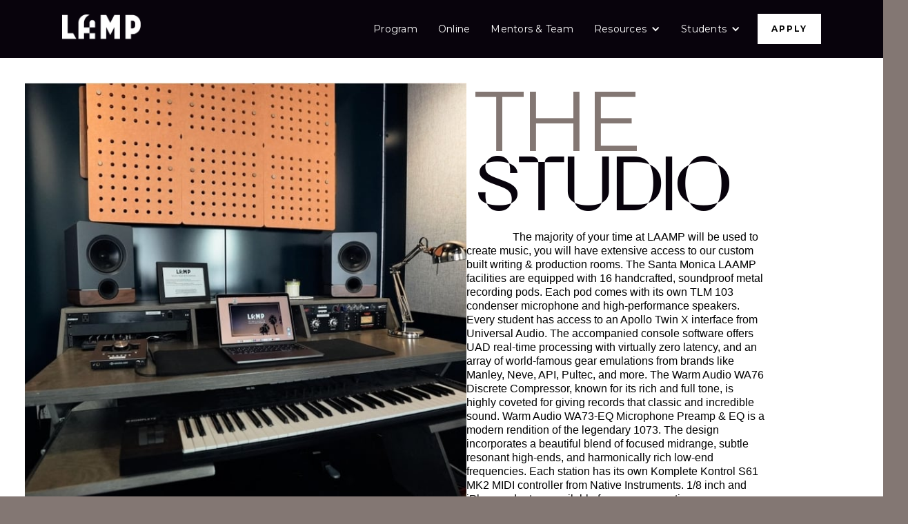

--- FILE ---
content_type: text/html
request_url: https://www.laampmusic.com/the-place
body_size: 7084
content:
<!DOCTYPE html><!-- Last Published: Tue Jan 06 2026 00:14:13 GMT+0000 (Coordinated Universal Time) --><html data-wf-domain="www.laampmusic.com" data-wf-page="620fd609ab780bc07c545987" data-wf-site="62014b1d226ab20e8b9eb691" lang="en"><head><meta charset="utf-8"/><title>LA Academy of Artists and Music Producers</title><meta content="Elevate Your Music Production at our LA Academy Santa Monica,  Campus in Los am: With 16 state-of-the-art recording studios, this cutting-edge facility is your playground for music production, collaboration, and innovation. Join us at LAAMP for an unforgettable musical journey." name="description"/><meta content="LA Academy of Artists and Music Producers" property="og:title"/><meta content="Elevate Your Music Production at our LA Academy Santa Monica,  Campus in Los am: With 16 state-of-the-art recording studios, this cutting-edge facility is your playground for music production, collaboration, and innovation. Join us at LAAMP for an unforgettable musical journey." property="og:description"/><meta content="LA Academy of Artists and Music Producers" property="twitter:title"/><meta content="Elevate Your Music Production at our LA Academy Santa Monica,  Campus in Los am: With 16 state-of-the-art recording studios, this cutting-edge facility is your playground for music production, collaboration, and innovation. Join us at LAAMP for an unforgettable musical journey." property="twitter:description"/><meta property="og:type" content="website"/><meta content="summary_large_image" name="twitter:card"/><meta content="width=device-width, initial-scale=1" name="viewport"/><meta content="G-BWX01W6MZX" name="google-site-verification"/><link href="https://cdn.prod.website-files.com/62014b1d226ab20e8b9eb691/css/laamp-music.shared.126bd3ad5.min.css" rel="stylesheet" type="text/css" integrity="sha384-EmvTrVn88DYvLRqN6mxgWUA+PDssEJHnFQk9xsgj1KMdHlYxN646/SUjqtTFLsV6" crossorigin="anonymous"/><link href="https://fonts.googleapis.com" rel="preconnect"/><link href="https://fonts.gstatic.com" rel="preconnect" crossorigin="anonymous"/><script src="https://ajax.googleapis.com/ajax/libs/webfont/1.6.26/webfont.js" type="text/javascript"></script><script type="text/javascript">WebFont.load({  google: {    families: ["Montserrat:100,100italic,200,200italic,300,300italic,400,400italic,500,500italic,600,600italic,700,700italic,800,800italic,900,900italic","Lato:100,100italic,300,300italic,400,400italic,700,700italic,900,900italic","PT Sans:400,400italic,700,700italic","Changa One:400,400italic","Varela:400","Exo:100,100italic,200,200italic,300,300italic,400,400italic,500,500italic,600,600italic,700,700italic,800,800italic,900,900italic","Teko:300,regular,500,600,700","Rajdhani:300,regular,500,600,700","Quicksand:300,regular,500,600,700","Dosis:200,300,regular,500,600,700,800","Oranienbaum:regular","Funnel Sans:300,regular,500,600,700,800,300italic,italic,500italic,600italic,700italic,800italic"]  }});</script><script type="text/javascript">!function(o,c){var n=c.documentElement,t=" w-mod-";n.className+=t+"js",("ontouchstart"in o||o.DocumentTouch&&c instanceof DocumentTouch)&&(n.className+=t+"touch")}(window,document);</script><link href="https://cdn.prod.website-files.com/62014b1d226ab20e8b9eb691/6240c59b3a5855426f5ba8f6_LAAMP%20FAVICON.png" rel="shortcut icon" type="image/x-icon"/><link href="https://cdn.prod.website-files.com/62014b1d226ab20e8b9eb691/6240c5a36504af27753d3597_LAAMP%20Webclip.png" rel="apple-touch-icon"/><link href="https://www.laampmusic.com/the-place" rel="canonical"/><!-- Google tag (gtag.js) -->
<script async src="https://www.googletagmanager.com/gtag/js?id=G-BWX01W6MZX"></script>
<script>
  window.dataLayer = window.dataLayer || [];
  function gtag(){dataLayer.push(arguments);}
  gtag('js', new Date());

  gtag('config', 'G-BWX01W6MZX');
</script>

<!-- Meta Pixel Code -->
<script>
!function(f,b,e,v,n,t,s)
{if(f.fbq)return;n=f.fbq=function(){n.callMethod?
n.callMethod.apply(n,arguments):n.queue.push(arguments)};
if(!f._fbq)f._fbq=n;n.push=n;n.loaded=!0;n.version='2.0';
n.queue=[];t=b.createElement(e);t.async=!0;
t.src=v;s=b.getElementsByTagName(e)[0];
s.parentNode.insertBefore(t,s)}(window, document,'script',
'https://connect.facebook.net/en_US/fbevents.js');
fbq('init', '1200858294767554');
fbq('track', 'PageView');
</script>
<noscript><img height="1" width="1" style="display:none"
src="https://www.facebook.com/tr?id=1200858294767554&ev=PageView&noscript=1"
/></noscript>
<!-- End Meta Pixel Code -->

<script type="text/javascript">
_linkedin_partner_id = "8243153";
window._linkedin_data_partner_ids = window._linkedin_data_partner_ids || [];
window._linkedin_data_partner_ids.push(_linkedin_partner_id);
</script><script type="text/javascript">
(function(l) {
if (!l){window.lintrk = function(a,b){window.lintrk.q.push([a,b])};
window.lintrk.q=[]}
var s = document.getElementsByTagName("script")[0];
var b = document.createElement("script");
b.type = "text/javascript";b.async = true;
b.src = "https://snap.licdn.com/li.lms-analytics/insight.min.js";
s.parentNode.insertBefore(b, s);})(window.lintrk);
</script>
<noscript>
<img height="1" width="1" style="display:none;" alt="" src="https://px.ads.linkedin.com/collect/?pid=8243153&fmt=gif" />
</noscript></head><body class="body bg-color-purple"><div class="navbar-no-shadow"><div data-animation="default" data-collapse="medium" data-duration="400" data-easing="ease" data-easing2="ease" role="banner" class="navbar-no-shadow-container-2 w-nav"><div class="container-regular"><div class="navbar-wrapper-2"><a href="/" class="navbar-brand-2 w-nav-brand"><img src="https://cdn.prod.website-files.com/62014b1d226ab20e8b9eb691/6628164d8a44c8d31e553c49_full-vertical%20white.png" loading="lazy" width="114" sizes="114px" alt="LAAMP Logo " srcset="https://cdn.prod.website-files.com/62014b1d226ab20e8b9eb691/6628164d8a44c8d31e553c49_full-vertical%2520white-p-500.png 500w, https://cdn.prod.website-files.com/62014b1d226ab20e8b9eb691/6628164d8a44c8d31e553c49_full-vertical%2520white-p-800.png 800w, https://cdn.prod.website-files.com/62014b1d226ab20e8b9eb691/6628164d8a44c8d31e553c49_full-vertical%20white.png 1079w"/></a><nav role="navigation" class="nav-menu-wrapper-2 w-nav-menu"><ul role="list" class="nav-menu-2 w-list-unstyled"><li class="black-font"><a href="/program" class="nav-link-3 black-font">Program</a></li><li><a href="/online" class="nav-link-3 black-font">Online</a></li><li><a href="https://www.laampondemand.com/subscription" class="nav-link-3 black-font hide">Subscription</a></li><li><a href="/mentors" class="nav-link-3 black-font">Mentors &amp; Team</a></li><li class="list-item-5"><div data-hover="false" data-delay="0" class="nav-dropdown-2 black-font w-dropdown"><div class="nav-dropdown-toggle-2 black-font w-dropdown-toggle"><div class="nav-dropdown-icon-2 black-font w-icon-dropdown-toggle"></div><div class="text-block-100 black-font">Resources</div></div><nav class="nav-dropdown-list-2 shadow-three mobile-shadow-hide w-dropdown-list"><a href="/laamp-classes" class="nav-dropdown-link-2 w-dropdown-link">Music Tips</a><a href="https://www.laampondemand.com/music-playlists" class="nav-dropdown-link-2 hide w-dropdown-link">Music Playlists</a><a href="/faq" class="nav-dropdown-link-2 w-dropdown-link">FAQ</a><a href="https://laampondemand.com" class="nav-dropdown-link-2 hide w-dropdown-link">LAAMP ON-DEMAND</a></nav></div></li><li class="list-item-5"><div data-hover="false" data-delay="0" class="nav-dropdown-2 w-dropdown"><div class="nav-dropdown-toggle-2 black-font w-dropdown-toggle"><div class="nav-dropdown-icon-2 black-font w-icon-dropdown-toggle"></div><div class="text-block-100 black-font">Students</div></div><nav class="nav-dropdown-list-2 shadow-three mobile-shadow-hide w-dropdown-list"><a href="/students" class="nav-dropdown-link-2 w-dropdown-link">2023-24</a><a href="/students-2024-25" class="nav-dropdown-link-2 w-dropdown-link">2024-25</a></nav></div></li><li><a href="https://www.laampondemand.com/" class="nav-link-3 black-font hide">Log-in</a></li><li class="mobile-margin-top-11"><div class="nav-button-wrapper"><a href="/apply" class="button-primary-11 w-button">APPLY</a><div class="text-block-107 hide">Scholarships Available</div></div></li></ul></nav><div class="menu-button-3 color-offwhite w-nav-button"><div class="w-icon-nav-menu"></div></div></div></div></div></div><div class="page-wrapper"><div class="section"><div class="container _100vh-vw no-padding added-margin"><div class="place-wrapper invert"><div class="_50-wrapper images"><div data-delay="4000" data-animation="slide" class="place-slider w-slider" data-autoplay="false" data-easing="ease" data-hide-arrows="false" data-disable-swipe="false" data-autoplay-limit="0" data-nav-spacing="3" data-duration="500" data-infinite="true"><div class="w-slider-mask"><div class="w-slide"><img src="https://cdn.prod.website-files.com/62014b1d226ab20e8b9eb691/623b8e65805a8038d729bc52_STUDIO%201.jpeg" loading="eager" sizes="(max-width: 767px) 100vw, 50vw" srcset="https://cdn.prod.website-files.com/62014b1d226ab20e8b9eb691/623b8e65805a8038d729bc52_STUDIO%201-p-500.jpeg 500w, https://cdn.prod.website-files.com/62014b1d226ab20e8b9eb691/623b8e65805a8038d729bc52_STUDIO%201-p-800.jpeg 800w, https://cdn.prod.website-files.com/62014b1d226ab20e8b9eb691/623b8e65805a8038d729bc52_STUDIO%201-p-1080.jpeg 1080w, https://cdn.prod.website-files.com/62014b1d226ab20e8b9eb691/623b8e65805a8038d729bc52_STUDIO%201-p-1600.jpeg 1600w, https://cdn.prod.website-files.com/62014b1d226ab20e8b9eb691/623b8e65805a8038d729bc52_STUDIO%201.jpeg 1720w" alt="" class="slider-image"/></div><div class="w-slide"><img src="https://cdn.prod.website-files.com/62014b1d226ab20e8b9eb691/62352a0a624d104393d88633_LAAMP_Jozzy_sessions-06984.jpg" loading="eager" sizes="(max-width: 767px) 100vw, 50vw" srcset="https://cdn.prod.website-files.com/62014b1d226ab20e8b9eb691/62352a0a624d104393d88633_LAAMP_Jozzy_sessions-06984-p-500.jpeg 500w, https://cdn.prod.website-files.com/62014b1d226ab20e8b9eb691/62352a0a624d104393d88633_LAAMP_Jozzy_sessions-06984-p-1080.jpeg 1080w, https://cdn.prod.website-files.com/62014b1d226ab20e8b9eb691/62352a0a624d104393d88633_LAAMP_Jozzy_sessions-06984-p-1600.jpeg 1600w, https://cdn.prod.website-files.com/62014b1d226ab20e8b9eb691/62352a0a624d104393d88633_LAAMP_Jozzy_sessions-06984-p-2000.jpeg 2000w, https://cdn.prod.website-files.com/62014b1d226ab20e8b9eb691/62352a0a624d104393d88633_LAAMP_Jozzy_sessions-06984-p-2600.jpeg 2600w, https://cdn.prod.website-files.com/62014b1d226ab20e8b9eb691/62352a0a624d104393d88633_LAAMP_Jozzy_sessions-06984.jpg 3000w" alt="" class="slider-image"/></div><div class="w-slide"><img src="https://cdn.prod.website-files.com/62014b1d226ab20e8b9eb691/623b913bc9d328455c280add_D0530A75-2C34-440B-8995-28E5E4AD960B.jpeg" loading="eager" sizes="(max-width: 767px) 100vw, 50vw" srcset="https://cdn.prod.website-files.com/62014b1d226ab20e8b9eb691/623b913bc9d328455c280add_D0530A75-2C34-440B-8995-28E5E4AD960B-p-500.jpeg 500w, https://cdn.prod.website-files.com/62014b1d226ab20e8b9eb691/623b913bc9d328455c280add_D0530A75-2C34-440B-8995-28E5E4AD960B-p-800.jpeg 800w, https://cdn.prod.website-files.com/62014b1d226ab20e8b9eb691/623b913bc9d328455c280add_D0530A75-2C34-440B-8995-28E5E4AD960B.jpeg 1868w" alt="" class="slider-image"/></div><div class="w-slide"><img src="https://cdn.prod.website-files.com/62014b1d226ab20e8b9eb691/623b8e895dcb5b47cab66348_E1192705-F0CA-4CAB-A360-0829311BF19F.jpeg" loading="eager" sizes="(max-width: 767px) 100vw, 50vw" srcset="https://cdn.prod.website-files.com/62014b1d226ab20e8b9eb691/623b8e895dcb5b47cab66348_E1192705-F0CA-4CAB-A360-0829311BF19F-p-500.jpeg 500w, https://cdn.prod.website-files.com/62014b1d226ab20e8b9eb691/623b8e895dcb5b47cab66348_E1192705-F0CA-4CAB-A360-0829311BF19F-p-1080.jpeg 1080w, https://cdn.prod.website-files.com/62014b1d226ab20e8b9eb691/623b8e895dcb5b47cab66348_E1192705-F0CA-4CAB-A360-0829311BF19F-p-1600.jpeg 1600w, https://cdn.prod.website-files.com/62014b1d226ab20e8b9eb691/623b8e895dcb5b47cab66348_E1192705-F0CA-4CAB-A360-0829311BF19F.jpeg 1922w" alt="" class="slider-image"/></div><div class="w-slide"><img src="https://cdn.prod.website-files.com/62014b1d226ab20e8b9eb691/620fed9dc8454e10fc852c10_LAAMP_Jozzy_sessions-07071.jpg" loading="lazy" sizes="(max-width: 767px) 100vw, 50vw" srcset="https://cdn.prod.website-files.com/62014b1d226ab20e8b9eb691/620fed9dc8454e10fc852c10_LAAMP_Jozzy_sessions-07071-p-500.jpeg 500w, https://cdn.prod.website-files.com/62014b1d226ab20e8b9eb691/620fed9dc8454e10fc852c10_LAAMP_Jozzy_sessions-07071-p-1080.jpeg 1080w, https://cdn.prod.website-files.com/62014b1d226ab20e8b9eb691/620fed9dc8454e10fc852c10_LAAMP_Jozzy_sessions-07071-p-1600.jpeg 1600w, https://cdn.prod.website-files.com/62014b1d226ab20e8b9eb691/620fed9dc8454e10fc852c10_LAAMP_Jozzy_sessions-07071-p-2000.jpeg 2000w, https://cdn.prod.website-files.com/62014b1d226ab20e8b9eb691/620fed9dc8454e10fc852c10_LAAMP_Jozzy_sessions-07071-p-2600.jpeg 2600w, https://cdn.prod.website-files.com/62014b1d226ab20e8b9eb691/620fed9dc8454e10fc852c10_LAAMP_Jozzy_sessions-07071.jpg 3000w" alt="" class="slider-image"/></div><div class="w-slide"><img src="https://cdn.prod.website-files.com/62014b1d226ab20e8b9eb691/623b9158192cf960dea758b7_FC316799-1BEB-4DC8-9E9A-0279CA0E9002.jpeg" loading="lazy" sizes="(max-width: 767px) 100vw, 50vw" srcset="https://cdn.prod.website-files.com/62014b1d226ab20e8b9eb691/623b9158192cf960dea758b7_FC316799-1BEB-4DC8-9E9A-0279CA0E9002-p-1080.jpeg 1080w, https://cdn.prod.website-files.com/62014b1d226ab20e8b9eb691/623b9158192cf960dea758b7_FC316799-1BEB-4DC8-9E9A-0279CA0E9002-p-1600.jpeg 1600w, https://cdn.prod.website-files.com/62014b1d226ab20e8b9eb691/623b9158192cf960dea758b7_FC316799-1BEB-4DC8-9E9A-0279CA0E9002.jpeg 1932w" alt="" class="slider-image"/></div></div><div class="slider-navigation left w-slider-arrow-left"><img src="https://cdn.prod.website-files.com/62014b1d226ab20e8b9eb691/620fe7b09603b0e7db1455ec_Group%202.svg" loading="lazy" alt="" class="slider-nav-arrow"/><div class="icon-2 w-icon-slider-left"></div></div><div class="slider-navigation w-slider-arrow-right"><img src="https://cdn.prod.website-files.com/62014b1d226ab20e8b9eb691/620fe6be0b28ae42e2fa44c0_Group%201.svg" loading="lazy" alt="" class="slider-nav-arrow"/><div class="icon w-icon-slider-right"></div></div><div class="slide-nav w-slider-nav w-round"></div></div></div><div class="_50-wrapper"><div class="heading-wrapper"><h1 class="h1">The<br/><span class="display-parabole">Studio</span></h1></div><p class="paragraph max-width"><span class="paragraph-indent"> </span>The majority of your time at LAAMP will be used to create music, you will have extensive access to our custom built writing &amp; production rooms. The Santa Monica LAAMP facilities are equipped with 16 handcrafted, soundproof metal recording pods. Each pod comes with its own TLM 103 condenser microphone and high-performance speakers. Every student has access to an Apollo Twin X interface from Universal Audio. The accompanied console software offers UAD real-time processing with virtually zero latency, and an array of world-famous gear emulations from brands like Manley, Neve, API, Pultec, and more. The Warm Audio WA76 Discrete Compressor, known for its rich and full tone, is highly coveted for giving records that classic and incredible sound. Warm Audio WA73-EQ Microphone Preamp &amp; EQ is a modern rendition of the legendary 1073. The design incorporates a beautiful blend of focused midrange, subtle resonant high-ends, and harmonically rich low-end frequencies. Each station has its own Komplete Kontrol S61 MK2 MIDI controller from Native Instruments. 1/8 inch and iPhone adapters available for easy connections.</p></div></div><div class="container overflow-hidden bg-color-dark"><div class="text-wrapper"><div class="h1 text-orange smaller-size-mobile"><span class="display-parabole orange-font">OUR Equipment</span></div></div><div class="equipment-text-wrap"><div class="column-list"><div class="list-item text-orange">TLM 103 condenser microphone</div><div class="list-item text-orange">Apollo Twin X interface from Universal Audio</div><div class="list-item text-orange">Warm Audio WA76 Discrete Compressor</div><div class="list-item text-orange">Warm Audio WA73-EQ Microphone Preamp &amp; EQ</div></div><div class="column-list"><div class="list-item text-orange">Native Instruments Komplete Kontrol S61 MK2 MIDI Controller</div><div class="list-item text-orange"> Redco Little Red Cue Box</div><div class="list-item text-orange">Frontier Studio Monitors</div></div></div></div><div class="place-wrapper"><div class="_50-wrapper bg-color-teal"><div class="heading-wrapper"><h1 class="h1 text-purple">The<br/><span class="display-parabole">location</span></h1></div><p class="paragraph max-width text-purple"><span class="paragraph-indent"> </span>Our campus is located downtown Santa Monica, California, an iconic place for creators, artists, dreamers and rockstars. Our neighborhood is home to world famous beaches, restaurants, coffee shops, gyms and unforgettable sunsets. We are a short walk from the beach, and steps from photogenic parks and landmarks. Our building is custom made for LAAMP, under the supervision of world class producers StarGate. We do not serve lunch or dinner, but there are communal tables available for students to get take-out or bring their own. Or go to one of the exceptional neighborhood restaurants. The weather - you already know.</p></div><div class="_50-wrapper images"><div data-delay="2000" data-animation="cross" class="place-slider w-slider" data-autoplay="false" data-easing="ease" data-hide-arrows="false" data-disable-swipe="false" data-autoplay-limit="0" data-nav-spacing="0" data-duration="500" data-infinite="true"><div class="w-slider-mask"><div class="w-slide"><div class="video-embed-wrap"><div class="video-embed w-embed"><div data-poster-url=""
      data-video-urls="https://player.vimeo.com/progressive_redirect/playback/691598935/rendition/720p?loc=external&signature=af534c5e3ce5461e3384f784c03f076bef736f5848bbec7e26345fd402d4e9df"
      data-autoplay="true" data-loop="true" data-wf-ignore="true" style="width: 100%; height: 100%;" class="w-background-video w-background-video-atom">
      <video muted autoplay="" loop="" style="background-image: url('');" muted="" playsinline="" data-wf-ignore="true" data-object-fit="cover">
        <source src="https://player.vimeo.com/progressive_redirect/playback/691598935/rendition/720p?loc=external&signature=af534c5e3ce5461e3384f784c03f076bef736f5848bbec7e26345fd402d4e9df" data-wf-ignore="true"/>
      </video>
</div></div></div><img src="https://cdn.prod.website-files.com/62014b1d226ab20e8b9eb691/62355a74aed4809dc750b0df_Screen-Shot-2022-02-13-at-1.07.16-PM.jpg" loading="lazy" sizes="(max-width: 767px) 100vw, 50vw" srcset="https://cdn.prod.website-files.com/62014b1d226ab20e8b9eb691/62355a74aed4809dc750b0df_Screen-Shot-2022-02-13-at-1.07.16-PM-p-500.jpeg 500w, https://cdn.prod.website-files.com/62014b1d226ab20e8b9eb691/62355a74aed4809dc750b0df_Screen-Shot-2022-02-13-at-1.07.16-PM-p-800.jpeg 800w, https://cdn.prod.website-files.com/62014b1d226ab20e8b9eb691/62355a74aed4809dc750b0df_Screen-Shot-2022-02-13-at-1.07.16-PM.jpg 1080w" alt="" class="slider-image"/></div><div class="w-slide"><img src="https://cdn.prod.website-files.com/62014b1d226ab20e8b9eb691/620fef2a46399a8225861045_LAAMP_lifestyle_stills_Oct2021-07390.jpg" loading="lazy" sizes="(max-width: 767px) 100vw, 50vw" srcset="https://cdn.prod.website-files.com/62014b1d226ab20e8b9eb691/620fef2a46399a8225861045_LAAMP_lifestyle_stills_Oct2021-07390-p-1080.jpeg 1080w, https://cdn.prod.website-files.com/62014b1d226ab20e8b9eb691/620fef2a46399a8225861045_LAAMP_lifestyle_stills_Oct2021-07390-p-1600.jpeg 1600w, https://cdn.prod.website-files.com/62014b1d226ab20e8b9eb691/620fef2a46399a8225861045_LAAMP_lifestyle_stills_Oct2021-07390-p-2000.jpeg 2000w, https://cdn.prod.website-files.com/62014b1d226ab20e8b9eb691/620fef2a46399a8225861045_LAAMP_lifestyle_stills_Oct2021-07390-p-2600.jpeg 2600w, https://cdn.prod.website-files.com/62014b1d226ab20e8b9eb691/620fef2a46399a8225861045_LAAMP_lifestyle_stills_Oct2021-07390.jpg 3000w" alt="" class="slider-image"/></div><div class="w-slide"><img src="https://cdn.prod.website-files.com/62014b1d226ab20e8b9eb691/620feef2549940a48e7fa924_LAAMP_lifestyle_stills_Oct2021-07331.jpg" loading="lazy" sizes="(max-width: 767px) 100vw, 50vw" srcset="https://cdn.prod.website-files.com/62014b1d226ab20e8b9eb691/620feef2549940a48e7fa924_LAAMP_lifestyle_stills_Oct2021-07331-p-500.jpeg 500w, https://cdn.prod.website-files.com/62014b1d226ab20e8b9eb691/620feef2549940a48e7fa924_LAAMP_lifestyle_stills_Oct2021-07331-p-800.jpeg 800w, https://cdn.prod.website-files.com/62014b1d226ab20e8b9eb691/620feef2549940a48e7fa924_LAAMP_lifestyle_stills_Oct2021-07331-p-1080.jpeg 1080w, https://cdn.prod.website-files.com/62014b1d226ab20e8b9eb691/620feef2549940a48e7fa924_LAAMP_lifestyle_stills_Oct2021-07331-p-1600.jpeg 1600w, https://cdn.prod.website-files.com/62014b1d226ab20e8b9eb691/620feef2549940a48e7fa924_LAAMP_lifestyle_stills_Oct2021-07331-p-2000.jpeg 2000w, https://cdn.prod.website-files.com/62014b1d226ab20e8b9eb691/620feef2549940a48e7fa924_LAAMP_lifestyle_stills_Oct2021-07331-p-2600.jpeg 2600w, https://cdn.prod.website-files.com/62014b1d226ab20e8b9eb691/620feef2549940a48e7fa924_LAAMP_lifestyle_stills_Oct2021-07331.jpg 3000w" alt="" class="slider-image"/></div><div class="w-slide"><img src="https://cdn.prod.website-files.com/62014b1d226ab20e8b9eb691/62352f747e979137599d7f0a_LAAMP_Jozzy_sessions-07144.jpg" loading="lazy" sizes="(max-width: 767px) 100vw, 50vw" srcset="https://cdn.prod.website-files.com/62014b1d226ab20e8b9eb691/62352f747e979137599d7f0a_LAAMP_Jozzy_sessions-07144-p-1080.jpeg 1080w, https://cdn.prod.website-files.com/62014b1d226ab20e8b9eb691/62352f747e979137599d7f0a_LAAMP_Jozzy_sessions-07144-p-1600.jpeg 1600w, https://cdn.prod.website-files.com/62014b1d226ab20e8b9eb691/62352f747e979137599d7f0a_LAAMP_Jozzy_sessions-07144-p-2000.jpeg 2000w, https://cdn.prod.website-files.com/62014b1d226ab20e8b9eb691/62352f747e979137599d7f0a_LAAMP_Jozzy_sessions-07144-p-2600.jpeg 2600w, https://cdn.prod.website-files.com/62014b1d226ab20e8b9eb691/62352f747e979137599d7f0a_LAAMP_Jozzy_sessions-07144.jpg 3000w" alt="" class="slider-image"/></div><div class="w-slide"><img src="https://cdn.prod.website-files.com/62014b1d226ab20e8b9eb691/62355c536e106f6a1510f227_LAAMP_Jozzy_sessions-06648-min.jpg" loading="lazy" sizes="(max-width: 767px) 100vw, 50vw" srcset="https://cdn.prod.website-files.com/62014b1d226ab20e8b9eb691/62355c536e106f6a1510f227_LAAMP_Jozzy_sessions-06648-min-p-1080.jpeg 1080w, https://cdn.prod.website-files.com/62014b1d226ab20e8b9eb691/62355c536e106f6a1510f227_LAAMP_Jozzy_sessions-06648-min-p-1600.jpeg 1600w, https://cdn.prod.website-files.com/62014b1d226ab20e8b9eb691/62355c536e106f6a1510f227_LAAMP_Jozzy_sessions-06648-min-p-2000.jpeg 2000w, https://cdn.prod.website-files.com/62014b1d226ab20e8b9eb691/62355c536e106f6a1510f227_LAAMP_Jozzy_sessions-06648-min-p-2600.jpeg 2600w, https://cdn.prod.website-files.com/62014b1d226ab20e8b9eb691/62355c536e106f6a1510f227_LAAMP_Jozzy_sessions-06648-min.jpg 3000w" alt="" class="slider-image"/></div><div class="w-slide"><img src="https://cdn.prod.website-files.com/62014b1d226ab20e8b9eb691/62355c85b8aea28c149808ab_LAAMP_lifestyle_stills_Oct2021-07340.jpg" loading="lazy" sizes="(max-width: 767px) 100vw, 50vw" srcset="https://cdn.prod.website-files.com/62014b1d226ab20e8b9eb691/62355c85b8aea28c149808ab_LAAMP_lifestyle_stills_Oct2021-07340-p-500.jpeg 500w, https://cdn.prod.website-files.com/62014b1d226ab20e8b9eb691/62355c85b8aea28c149808ab_LAAMP_lifestyle_stills_Oct2021-07340-p-1080.jpeg 1080w, https://cdn.prod.website-files.com/62014b1d226ab20e8b9eb691/62355c85b8aea28c149808ab_LAAMP_lifestyle_stills_Oct2021-07340-p-1600.jpeg 1600w, https://cdn.prod.website-files.com/62014b1d226ab20e8b9eb691/62355c85b8aea28c149808ab_LAAMP_lifestyle_stills_Oct2021-07340-p-2000.jpeg 2000w, https://cdn.prod.website-files.com/62014b1d226ab20e8b9eb691/62355c85b8aea28c149808ab_LAAMP_lifestyle_stills_Oct2021-07340-p-2600.jpeg 2600w, https://cdn.prod.website-files.com/62014b1d226ab20e8b9eb691/62355c85b8aea28c149808ab_LAAMP_lifestyle_stills_Oct2021-07340.jpg 3000w" alt="" class="slider-image"/></div></div><div class="slider-navigation left w-slider-arrow-left"><img src="https://cdn.prod.website-files.com/62014b1d226ab20e8b9eb691/620fe7b09603b0e7db1455ec_Group%202.svg" loading="lazy" alt="" class="slider-nav-arrow"/><div class="icon-2 w-icon-slider-left"></div></div><div class="slider-navigation w-slider-arrow-right"><img src="https://cdn.prod.website-files.com/62014b1d226ab20e8b9eb691/620fe6be0b28ae42e2fa44c0_Group%201.svg" loading="lazy" alt="" class="slider-nav-arrow"/><div class="icon w-icon-slider-right"></div></div><div class="slide-nav w-slider-nav w-round"></div></div></div></div></div></div></div><footer id="footer" class="footer"><div class="container w-container"><div class="footer-flex-container"><a href="#" class="footer-logo-link"><img src="https://cdn.prod.website-files.com/62014b1d226ab20e8b9eb691/622642cb98aa3e6802ba1dd0_laamp-a-logo-text-white.svg" alt="" class="footer-image"/></a><div><h2 class="footer-heading">Get in Touch</h2><ul role="list" class="w-list-unstyled"><li><a href="mailto:info@laampmusic.com" class="footer-link">Email us</a></li><li class="footer-ist-item"><a href="tel:+1(844)526-8742" class="footer-link">+1 (844) 526-8742</a></li></ul><div class="address">1327 5th Street, <br/>Santa Monica CA <br/>90401, United States</div></div><div><h2 class="footer-heading">FAQ</h2><ul role="list" class="w-list-unstyled"><li><a href="/faq" class="footer-link">Have more Questions?<br/>View answers here.</a></li><li><a href="/terms-and-conditions" class="footer-link">Terms and Conditions</a><a href="/privacy-policy" class="footer-link">Privacy Policy</a></li></ul></div><div><h2 class="footer-heading">Follow Us</h2><ul role="list" class="w-list-unstyled"><li><a href="https://www.facebook.com/Laampmusic" target="_blank" class="footer-link">Facebook</a></li><li><a href="https://www.instagram.com/laampmusic/" target="_blank" class="footer-link">Instagram</a><a href="https://twitter.com/Laampmusic" target="_blank" class="footer-link">Twitter</a></li></ul></div></div><div class="subtext">© 2022 Los Angeles Academy for Artists &amp; Music Production<br/></div></div></footer><script src="https://d3e54v103j8qbb.cloudfront.net/js/jquery-3.5.1.min.dc5e7f18c8.js?site=62014b1d226ab20e8b9eb691" type="text/javascript" integrity="sha256-9/aliU8dGd2tb6OSsuzixeV4y/faTqgFtohetphbbj0=" crossorigin="anonymous"></script><script src="https://cdn.prod.website-files.com/62014b1d226ab20e8b9eb691/js/laamp-music.schunk.36b8fb49256177c8.js" type="text/javascript" integrity="sha384-4abIlA5/v7XaW1HMXKBgnUuhnjBYJ/Z9C1OSg4OhmVw9O3QeHJ/qJqFBERCDPv7G" crossorigin="anonymous"></script><script src="https://cdn.prod.website-files.com/62014b1d226ab20e8b9eb691/js/laamp-music.schunk.ba0b6c8e5a55fc1a.js" type="text/javascript" integrity="sha384-iDs4WK928ppnSRAsfz2wCPnHsiBcgKHJ/bEjjNet6qVDz9So1M/+4UmCKP4B71bd" crossorigin="anonymous"></script><script src="https://cdn.prod.website-files.com/62014b1d226ab20e8b9eb691/js/laamp-music.5f358e21.8ddcca522ca63b38.js" type="text/javascript" integrity="sha384-FCaqu0w6yY5j/szABJKHibiia3Q39+NToLYHocDdt0MseFYzJa7zn7LsNdeLG9+8" crossorigin="anonymous"></script><noscript>
<style>@media only screen and (min-width: 992px) {body {font-size: 1rem;}}</style>
</noscript>

<script src="https://cdn.jsdelivr.net/npm/gsap@3.12.7/dist/gsap.min.js"></script>

<script src="https://cdn.jsdelivr.net/npm/gsap@3.12.7/dist/ScrollTrigger.min.js"></script>

<script>
function setFontSize() {
 let maxWidth = 1560;
 let windowWidth = $(window).width();
 if (windowWidth >= maxWidth || windowWidth < 992) {
 	$('body').removeAttr("style");
 } else {
  let fontSize = (windowWidth / 100) / 16;
  $('body').css('font-size', fontSize + "rem");
 }
}
setFontSize();
window.addEventListener("resize", function() {
	setFontSize();
});
</script><script>
 
  $('.question-item-wrap').eq(0).addClass('current');
  $('.question-item-wrap').find('.question-video-embed-wrap').eq(0).addClass('current');
$('.question-item-wrap').on('click', function() {
  $('.current').removeClass('current');
  $(this).addClass('current');
  $(this).find('.question-video-embed-wrap').addClass('current');
});
</script></body></html>

--- FILE ---
content_type: text/css
request_url: https://cdn.prod.website-files.com/62014b1d226ab20e8b9eb691/css/laamp-music.shared.126bd3ad5.min.css
body_size: 47957
content:
html{-webkit-text-size-adjust:100%;-ms-text-size-adjust:100%;font-family:sans-serif}body{margin:0}article,aside,details,figcaption,figure,footer,header,hgroup,main,menu,nav,section,summary{display:block}audio,canvas,progress,video{vertical-align:baseline;display:inline-block}audio:not([controls]){height:0;display:none}[hidden],template{display:none}a{background-color:#0000}a:active,a:hover{outline:0}abbr[title]{border-bottom:1px dotted}b,strong{font-weight:700}dfn{font-style:italic}h1{margin:.67em 0;font-size:2em}mark{color:#000;background:#ff0}small{font-size:80%}sub,sup{vertical-align:baseline;font-size:75%;line-height:0;position:relative}sup{top:-.5em}sub{bottom:-.25em}img{border:0}svg:not(:root){overflow:hidden}hr{box-sizing:content-box;height:0}pre{overflow:auto}code,kbd,pre,samp{font-family:monospace;font-size:1em}button,input,optgroup,select,textarea{color:inherit;font:inherit;margin:0}button{overflow:visible}button,select{text-transform:none}button,html input[type=button],input[type=reset]{-webkit-appearance:button;cursor:pointer}button[disabled],html input[disabled]{cursor:default}button::-moz-focus-inner,input::-moz-focus-inner{border:0;padding:0}input{line-height:normal}input[type=checkbox],input[type=radio]{box-sizing:border-box;padding:0}input[type=number]::-webkit-inner-spin-button,input[type=number]::-webkit-outer-spin-button{height:auto}input[type=search]{-webkit-appearance:none}input[type=search]::-webkit-search-cancel-button,input[type=search]::-webkit-search-decoration{-webkit-appearance:none}legend{border:0;padding:0}textarea{overflow:auto}optgroup{font-weight:700}table{border-collapse:collapse;border-spacing:0}td,th{padding:0}@font-face{font-family:webflow-icons;src:url([data-uri])format("truetype");font-weight:400;font-style:normal}[class^=w-icon-],[class*=\ w-icon-]{speak:none;font-variant:normal;text-transform:none;-webkit-font-smoothing:antialiased;-moz-osx-font-smoothing:grayscale;font-style:normal;font-weight:400;line-height:1;font-family:webflow-icons!important}.w-icon-slider-right:before{content:""}.w-icon-slider-left:before{content:""}.w-icon-nav-menu:before{content:""}.w-icon-arrow-down:before,.w-icon-dropdown-toggle:before{content:""}.w-icon-file-upload-remove:before{content:""}.w-icon-file-upload-icon:before{content:""}*{box-sizing:border-box}html{height:100%}body{color:#333;background-color:#fff;min-height:100%;margin:0;font-family:Arial,sans-serif;font-size:14px;line-height:20px}img{vertical-align:middle;max-width:100%;display:inline-block}html.w-mod-touch *{background-attachment:scroll!important}.w-block{display:block}.w-inline-block{max-width:100%;display:inline-block}.w-clearfix:before,.w-clearfix:after{content:" ";grid-area:1/1/2/2;display:table}.w-clearfix:after{clear:both}.w-hidden{display:none}.w-button{color:#fff;line-height:inherit;cursor:pointer;background-color:#3898ec;border:0;border-radius:0;padding:9px 15px;text-decoration:none;display:inline-block}input.w-button{-webkit-appearance:button}html[data-w-dynpage] [data-w-cloak]{color:#0000!important}.w-code-block{margin:unset}pre.w-code-block code{all:inherit}.w-optimization{display:contents}.w-webflow-badge,.w-webflow-badge>img{box-sizing:unset;width:unset;height:unset;max-height:unset;max-width:unset;min-height:unset;min-width:unset;margin:unset;padding:unset;float:unset;clear:unset;border:unset;border-radius:unset;background:unset;background-image:unset;background-position:unset;background-size:unset;background-repeat:unset;background-origin:unset;background-clip:unset;background-attachment:unset;background-color:unset;box-shadow:unset;transform:unset;direction:unset;font-family:unset;font-weight:unset;color:unset;font-size:unset;line-height:unset;font-style:unset;font-variant:unset;text-align:unset;letter-spacing:unset;-webkit-text-decoration:unset;text-decoration:unset;text-indent:unset;text-transform:unset;list-style-type:unset;text-shadow:unset;vertical-align:unset;cursor:unset;white-space:unset;word-break:unset;word-spacing:unset;word-wrap:unset;transition:unset}.w-webflow-badge{white-space:nowrap;cursor:pointer;box-shadow:0 0 0 1px #0000001a,0 1px 3px #0000001a;visibility:visible!important;opacity:1!important;z-index:2147483647!important;color:#aaadb0!important;overflow:unset!important;background-color:#fff!important;border-radius:3px!important;width:auto!important;height:auto!important;margin:0!important;padding:6px!important;font-size:12px!important;line-height:14px!important;text-decoration:none!important;display:inline-block!important;position:fixed!important;inset:auto 12px 12px auto!important;transform:none!important}.w-webflow-badge>img{position:unset;visibility:unset!important;opacity:1!important;vertical-align:middle!important;display:inline-block!important}h1,h2,h3,h4,h5,h6{margin-bottom:10px;font-weight:700}h1{margin-top:20px;font-size:38px;line-height:44px}h2{margin-top:20px;font-size:32px;line-height:36px}h3{margin-top:20px;font-size:24px;line-height:30px}h4{margin-top:10px;font-size:18px;line-height:24px}h5{margin-top:10px;font-size:14px;line-height:20px}h6{margin-top:10px;font-size:12px;line-height:18px}p{margin-top:0;margin-bottom:10px}blockquote{border-left:5px solid #e2e2e2;margin:0 0 10px;padding:10px 20px;font-size:18px;line-height:22px}figure{margin:0 0 10px}figcaption{text-align:center;margin-top:5px}ul,ol{margin-top:0;margin-bottom:10px;padding-left:40px}.w-list-unstyled{padding-left:0;list-style:none}.w-embed:before,.w-embed:after{content:" ";grid-area:1/1/2/2;display:table}.w-embed:after{clear:both}.w-video{width:100%;padding:0;position:relative}.w-video iframe,.w-video object,.w-video embed{border:none;width:100%;height:100%;position:absolute;top:0;left:0}fieldset{border:0;margin:0;padding:0}button,[type=button],[type=reset]{cursor:pointer;-webkit-appearance:button;border:0}.w-form{margin:0 0 15px}.w-form-done{text-align:center;background-color:#ddd;padding:20px;display:none}.w-form-fail{background-color:#ffdede;margin-top:10px;padding:10px;display:none}label{margin-bottom:5px;font-weight:700;display:block}.w-input,.w-select{color:#333;vertical-align:middle;background-color:#fff;border:1px solid #ccc;width:100%;height:38px;margin-bottom:10px;padding:8px 12px;font-size:14px;line-height:1.42857;display:block}.w-input::placeholder,.w-select::placeholder{color:#999}.w-input:focus,.w-select:focus{border-color:#3898ec;outline:0}.w-input[disabled],.w-select[disabled],.w-input[readonly],.w-select[readonly],fieldset[disabled] .w-input,fieldset[disabled] .w-select{cursor:not-allowed}.w-input[disabled]:not(.w-input-disabled),.w-select[disabled]:not(.w-input-disabled),.w-input[readonly],.w-select[readonly],fieldset[disabled]:not(.w-input-disabled) .w-input,fieldset[disabled]:not(.w-input-disabled) .w-select{background-color:#eee}textarea.w-input,textarea.w-select{height:auto}.w-select{background-color:#f3f3f3}.w-select[multiple]{height:auto}.w-form-label{cursor:pointer;margin-bottom:0;font-weight:400;display:inline-block}.w-radio{margin-bottom:5px;padding-left:20px;display:block}.w-radio:before,.w-radio:after{content:" ";grid-area:1/1/2/2;display:table}.w-radio:after{clear:both}.w-radio-input{float:left;margin:3px 0 0 -20px;line-height:normal}.w-file-upload{margin-bottom:10px;display:block}.w-file-upload-input{opacity:0;z-index:-100;width:.1px;height:.1px;position:absolute;overflow:hidden}.w-file-upload-default,.w-file-upload-uploading,.w-file-upload-success{color:#333;display:inline-block}.w-file-upload-error{margin-top:10px;display:block}.w-file-upload-default.w-hidden,.w-file-upload-uploading.w-hidden,.w-file-upload-error.w-hidden,.w-file-upload-success.w-hidden{display:none}.w-file-upload-uploading-btn{cursor:pointer;background-color:#fafafa;border:1px solid #ccc;margin:0;padding:8px 12px;font-size:14px;font-weight:400;display:flex}.w-file-upload-file{background-color:#fafafa;border:1px solid #ccc;flex-grow:1;justify-content:space-between;margin:0;padding:8px 9px 8px 11px;display:flex}.w-file-upload-file-name{font-size:14px;font-weight:400;display:block}.w-file-remove-link{cursor:pointer;width:auto;height:auto;margin-top:3px;margin-left:10px;padding:3px;display:block}.w-icon-file-upload-remove{margin:auto;font-size:10px}.w-file-upload-error-msg{color:#ea384c;padding:2px 0;display:inline-block}.w-file-upload-info{padding:0 12px;line-height:38px;display:inline-block}.w-file-upload-label{cursor:pointer;background-color:#fafafa;border:1px solid #ccc;margin:0;padding:8px 12px;font-size:14px;font-weight:400;display:inline-block}.w-icon-file-upload-icon,.w-icon-file-upload-uploading{width:20px;margin-right:8px;display:inline-block}.w-icon-file-upload-uploading{height:20px}.w-container{max-width:940px;margin-left:auto;margin-right:auto}.w-container:before,.w-container:after{content:" ";grid-area:1/1/2/2;display:table}.w-container:after{clear:both}.w-container .w-row{margin-left:-10px;margin-right:-10px}.w-row:before,.w-row:after{content:" ";grid-area:1/1/2/2;display:table}.w-row:after{clear:both}.w-row .w-row{margin-left:0;margin-right:0}.w-col{float:left;width:100%;min-height:1px;padding-left:10px;padding-right:10px;position:relative}.w-col .w-col{padding-left:0;padding-right:0}.w-col-1{width:8.33333%}.w-col-2{width:16.6667%}.w-col-3{width:25%}.w-col-4{width:33.3333%}.w-col-5{width:41.6667%}.w-col-6{width:50%}.w-col-7{width:58.3333%}.w-col-8{width:66.6667%}.w-col-9{width:75%}.w-col-10{width:83.3333%}.w-col-11{width:91.6667%}.w-col-12{width:100%}.w-hidden-main{display:none!important}@media screen and (max-width:991px){.w-container{max-width:728px}.w-hidden-main{display:inherit!important}.w-hidden-medium{display:none!important}.w-col-medium-1{width:8.33333%}.w-col-medium-2{width:16.6667%}.w-col-medium-3{width:25%}.w-col-medium-4{width:33.3333%}.w-col-medium-5{width:41.6667%}.w-col-medium-6{width:50%}.w-col-medium-7{width:58.3333%}.w-col-medium-8{width:66.6667%}.w-col-medium-9{width:75%}.w-col-medium-10{width:83.3333%}.w-col-medium-11{width:91.6667%}.w-col-medium-12{width:100%}.w-col-stack{width:100%;left:auto;right:auto}}@media screen and (max-width:767px){.w-hidden-main,.w-hidden-medium{display:inherit!important}.w-hidden-small{display:none!important}.w-row,.w-container .w-row{margin-left:0;margin-right:0}.w-col{width:100%;left:auto;right:auto}.w-col-small-1{width:8.33333%}.w-col-small-2{width:16.6667%}.w-col-small-3{width:25%}.w-col-small-4{width:33.3333%}.w-col-small-5{width:41.6667%}.w-col-small-6{width:50%}.w-col-small-7{width:58.3333%}.w-col-small-8{width:66.6667%}.w-col-small-9{width:75%}.w-col-small-10{width:83.3333%}.w-col-small-11{width:91.6667%}.w-col-small-12{width:100%}}@media screen and (max-width:479px){.w-container{max-width:none}.w-hidden-main,.w-hidden-medium,.w-hidden-small{display:inherit!important}.w-hidden-tiny{display:none!important}.w-col{width:100%}.w-col-tiny-1{width:8.33333%}.w-col-tiny-2{width:16.6667%}.w-col-tiny-3{width:25%}.w-col-tiny-4{width:33.3333%}.w-col-tiny-5{width:41.6667%}.w-col-tiny-6{width:50%}.w-col-tiny-7{width:58.3333%}.w-col-tiny-8{width:66.6667%}.w-col-tiny-9{width:75%}.w-col-tiny-10{width:83.3333%}.w-col-tiny-11{width:91.6667%}.w-col-tiny-12{width:100%}}.w-widget{position:relative}.w-widget-map{width:100%;height:400px}.w-widget-map label{width:auto;display:inline}.w-widget-map img{max-width:inherit}.w-widget-map .gm-style-iw{text-align:center}.w-widget-map .gm-style-iw>button{display:none!important}.w-widget-twitter{overflow:hidden}.w-widget-twitter-count-shim{vertical-align:top;text-align:center;background:#fff;border:1px solid #758696;border-radius:3px;width:28px;height:20px;display:inline-block;position:relative}.w-widget-twitter-count-shim *{pointer-events:none;-webkit-user-select:none;user-select:none}.w-widget-twitter-count-shim .w-widget-twitter-count-inner{text-align:center;color:#999;font-family:serif;font-size:15px;line-height:12px;position:relative}.w-widget-twitter-count-shim .w-widget-twitter-count-clear{display:block;position:relative}.w-widget-twitter-count-shim.w--large{width:36px;height:28px}.w-widget-twitter-count-shim.w--large .w-widget-twitter-count-inner{font-size:18px;line-height:18px}.w-widget-twitter-count-shim:not(.w--vertical){margin-left:5px;margin-right:8px}.w-widget-twitter-count-shim:not(.w--vertical).w--large{margin-left:6px}.w-widget-twitter-count-shim:not(.w--vertical):before,.w-widget-twitter-count-shim:not(.w--vertical):after{content:" ";pointer-events:none;border:solid #0000;width:0;height:0;position:absolute;top:50%;left:0}.w-widget-twitter-count-shim:not(.w--vertical):before{border-width:4px;border-color:#75869600 #5d6c7b #75869600 #75869600;margin-top:-4px;margin-left:-9px}.w-widget-twitter-count-shim:not(.w--vertical).w--large:before{border-width:5px;margin-top:-5px;margin-left:-10px}.w-widget-twitter-count-shim:not(.w--vertical):after{border-width:4px;border-color:#fff0 #fff #fff0 #fff0;margin-top:-4px;margin-left:-8px}.w-widget-twitter-count-shim:not(.w--vertical).w--large:after{border-width:5px;margin-top:-5px;margin-left:-9px}.w-widget-twitter-count-shim.w--vertical{width:61px;height:33px;margin-bottom:8px}.w-widget-twitter-count-shim.w--vertical:before,.w-widget-twitter-count-shim.w--vertical:after{content:" ";pointer-events:none;border:solid #0000;width:0;height:0;position:absolute;top:100%;left:50%}.w-widget-twitter-count-shim.w--vertical:before{border-width:5px;border-color:#5d6c7b #75869600 #75869600;margin-left:-5px}.w-widget-twitter-count-shim.w--vertical:after{border-width:4px;border-color:#fff #fff0 #fff0;margin-left:-4px}.w-widget-twitter-count-shim.w--vertical .w-widget-twitter-count-inner{font-size:18px;line-height:22px}.w-widget-twitter-count-shim.w--vertical.w--large{width:76px}.w-background-video{color:#fff;height:500px;position:relative;overflow:hidden}.w-background-video>video{object-fit:cover;z-index:-100;background-position:50%;background-size:cover;width:100%;height:100%;margin:auto;position:absolute;inset:-100%}.w-background-video>video::-webkit-media-controls-start-playback-button{-webkit-appearance:none;display:none!important}.w-background-video--control{background-color:#0000;padding:0;position:absolute;bottom:1em;right:1em}.w-background-video--control>[hidden]{display:none!important}.w-slider{text-align:center;clear:both;-webkit-tap-highlight-color:#0000;tap-highlight-color:#0000;background:#ddd;height:300px;position:relative}.w-slider-mask{z-index:1;white-space:nowrap;height:100%;display:block;position:relative;left:0;right:0;overflow:hidden}.w-slide{vertical-align:top;white-space:normal;text-align:left;width:100%;height:100%;display:inline-block;position:relative}.w-slider-nav{z-index:2;text-align:center;-webkit-tap-highlight-color:#0000;tap-highlight-color:#0000;height:40px;margin:auto;padding-top:10px;position:absolute;inset:auto 0 0}.w-slider-nav.w-round>div{border-radius:100%}.w-slider-nav.w-num>div{font-size:inherit;line-height:inherit;width:auto;height:auto;padding:.2em .5em}.w-slider-nav.w-shadow>div{box-shadow:0 0 3px #3336}.w-slider-nav-invert{color:#fff}.w-slider-nav-invert>div{background-color:#2226}.w-slider-nav-invert>div.w-active{background-color:#222}.w-slider-dot{cursor:pointer;background-color:#fff6;width:1em;height:1em;margin:0 3px .5em;transition:background-color .1s,color .1s;display:inline-block;position:relative}.w-slider-dot.w-active{background-color:#fff}.w-slider-dot:focus{outline:none;box-shadow:0 0 0 2px #fff}.w-slider-dot:focus.w-active{box-shadow:none}.w-slider-arrow-left,.w-slider-arrow-right{cursor:pointer;color:#fff;-webkit-tap-highlight-color:#0000;tap-highlight-color:#0000;-webkit-user-select:none;user-select:none;width:80px;margin:auto;font-size:40px;position:absolute;inset:0;overflow:hidden}.w-slider-arrow-left [class^=w-icon-],.w-slider-arrow-right [class^=w-icon-],.w-slider-arrow-left [class*=\ w-icon-],.w-slider-arrow-right [class*=\ w-icon-]{position:absolute}.w-slider-arrow-left:focus,.w-slider-arrow-right:focus{outline:0}.w-slider-arrow-left{z-index:3;right:auto}.w-slider-arrow-right{z-index:4;left:auto}.w-icon-slider-left,.w-icon-slider-right{width:1em;height:1em;margin:auto;inset:0}.w-slider-aria-label{clip:rect(0 0 0 0);border:0;width:1px;height:1px;margin:-1px;padding:0;position:absolute;overflow:hidden}.w-slider-force-show{display:block!important}.w-dropdown{text-align:left;z-index:900;margin-left:auto;margin-right:auto;display:inline-block;position:relative}.w-dropdown-btn,.w-dropdown-toggle,.w-dropdown-link{vertical-align:top;color:#222;text-align:left;white-space:nowrap;margin-left:auto;margin-right:auto;padding:20px;text-decoration:none;position:relative}.w-dropdown-toggle{-webkit-user-select:none;user-select:none;cursor:pointer;padding-right:40px;display:inline-block}.w-dropdown-toggle:focus{outline:0}.w-icon-dropdown-toggle{width:1em;height:1em;margin:auto 20px auto auto;position:absolute;top:0;bottom:0;right:0}.w-dropdown-list{background:#ddd;min-width:100%;display:none;position:absolute}.w-dropdown-list.w--open{display:block}.w-dropdown-link{color:#222;padding:10px 20px;display:block}.w-dropdown-link.w--current{color:#0082f3}.w-dropdown-link:focus{outline:0}@media screen and (max-width:767px){.w-nav-brand{padding-left:10px}}.w-lightbox-backdrop{cursor:auto;letter-spacing:normal;text-indent:0;text-shadow:none;text-transform:none;visibility:visible;white-space:normal;word-break:normal;word-spacing:normal;word-wrap:normal;color:#fff;text-align:center;z-index:2000;opacity:0;-webkit-user-select:none;-moz-user-select:none;-webkit-tap-highlight-color:transparent;background:#000000e6;outline:0;font-family:Helvetica Neue,Helvetica,Ubuntu,Segoe UI,Verdana,sans-serif;font-size:17px;font-style:normal;font-weight:300;line-height:1.2;list-style:disc;position:fixed;inset:0;-webkit-transform:translate(0)}.w-lightbox-backdrop,.w-lightbox-container{-webkit-overflow-scrolling:touch;height:100%;overflow:auto}.w-lightbox-content{height:100vh;position:relative;overflow:hidden}.w-lightbox-view{opacity:0;width:100vw;height:100vh;position:absolute}.w-lightbox-view:before{content:"";height:100vh}.w-lightbox-group,.w-lightbox-group .w-lightbox-view,.w-lightbox-group .w-lightbox-view:before{height:86vh}.w-lightbox-frame,.w-lightbox-view:before{vertical-align:middle;display:inline-block}.w-lightbox-figure{margin:0;position:relative}.w-lightbox-group .w-lightbox-figure{cursor:pointer}.w-lightbox-img{width:auto;max-width:none;height:auto}.w-lightbox-image{float:none;max-width:100vw;max-height:100vh;display:block}.w-lightbox-group .w-lightbox-image{max-height:86vh}.w-lightbox-caption{text-align:left;text-overflow:ellipsis;white-space:nowrap;background:#0006;padding:.5em 1em;position:absolute;bottom:0;left:0;right:0;overflow:hidden}.w-lightbox-embed{width:100%;height:100%;position:absolute;inset:0}.w-lightbox-control{cursor:pointer;background-position:50%;background-repeat:no-repeat;background-size:24px;width:4em;transition:all .3s;position:absolute;top:0}.w-lightbox-left{background-image:url([data-uri]);display:none;bottom:0;left:0}.w-lightbox-right{background-image:url([data-uri]);display:none;bottom:0;right:0}.w-lightbox-close{background-image:url([data-uri]);background-size:18px;height:2.6em;right:0}.w-lightbox-strip{white-space:nowrap;padding:0 1vh;line-height:0;position:absolute;bottom:0;left:0;right:0;overflow:auto hidden}.w-lightbox-item{box-sizing:content-box;cursor:pointer;width:10vh;padding:2vh 1vh;display:inline-block;-webkit-transform:translate(0,0)}.w-lightbox-active{opacity:.3}.w-lightbox-thumbnail{background:#222;height:10vh;position:relative;overflow:hidden}.w-lightbox-thumbnail-image{position:absolute;top:0;left:0}.w-lightbox-thumbnail .w-lightbox-tall{width:100%;top:50%;transform:translateY(-50%)}.w-lightbox-thumbnail .w-lightbox-wide{height:100%;left:50%;transform:translate(-50%)}.w-lightbox-spinner{box-sizing:border-box;border:5px solid #0006;border-radius:50%;width:40px;height:40px;margin-top:-20px;margin-left:-20px;animation:.8s linear infinite spin;position:absolute;top:50%;left:50%}.w-lightbox-spinner:after{content:"";border:3px solid #0000;border-bottom-color:#fff;border-radius:50%;position:absolute;inset:-4px}.w-lightbox-hide{display:none}.w-lightbox-noscroll{overflow:hidden}@media (min-width:768px){.w-lightbox-content{height:96vh;margin-top:2vh}.w-lightbox-view,.w-lightbox-view:before{height:96vh}.w-lightbox-group,.w-lightbox-group .w-lightbox-view,.w-lightbox-group .w-lightbox-view:before{height:84vh}.w-lightbox-image{max-width:96vw;max-height:96vh}.w-lightbox-group .w-lightbox-image{max-width:82.3vw;max-height:84vh}.w-lightbox-left,.w-lightbox-right{opacity:.5;display:block}.w-lightbox-close{opacity:.8}.w-lightbox-control:hover{opacity:1}}.w-lightbox-inactive,.w-lightbox-inactive:hover{opacity:0}.w-richtext:before,.w-richtext:after{content:" ";grid-area:1/1/2/2;display:table}.w-richtext:after{clear:both}.w-richtext[contenteditable=true]:before,.w-richtext[contenteditable=true]:after{white-space:initial}.w-richtext ol,.w-richtext ul{overflow:hidden}.w-richtext .w-richtext-figure-selected.w-richtext-figure-type-video div:after,.w-richtext .w-richtext-figure-selected[data-rt-type=video] div:after,.w-richtext .w-richtext-figure-selected.w-richtext-figure-type-image div,.w-richtext .w-richtext-figure-selected[data-rt-type=image] div{outline:2px solid #2895f7}.w-richtext figure.w-richtext-figure-type-video>div:after,.w-richtext figure[data-rt-type=video]>div:after{content:"";display:none;position:absolute;inset:0}.w-richtext figure{max-width:60%;position:relative}.w-richtext figure>div:before{cursor:default!important}.w-richtext figure img{width:100%}.w-richtext figure figcaption.w-richtext-figcaption-placeholder{opacity:.6}.w-richtext figure div{color:#0000;font-size:0}.w-richtext figure.w-richtext-figure-type-image,.w-richtext figure[data-rt-type=image]{display:table}.w-richtext figure.w-richtext-figure-type-image>div,.w-richtext figure[data-rt-type=image]>div{display:inline-block}.w-richtext figure.w-richtext-figure-type-image>figcaption,.w-richtext figure[data-rt-type=image]>figcaption{caption-side:bottom;display:table-caption}.w-richtext figure.w-richtext-figure-type-video,.w-richtext figure[data-rt-type=video]{width:60%;height:0}.w-richtext figure.w-richtext-figure-type-video iframe,.w-richtext figure[data-rt-type=video] iframe{width:100%;height:100%;position:absolute;top:0;left:0}.w-richtext figure.w-richtext-figure-type-video>div,.w-richtext figure[data-rt-type=video]>div{width:100%}.w-richtext figure.w-richtext-align-center{clear:both;margin-left:auto;margin-right:auto}.w-richtext figure.w-richtext-align-center.w-richtext-figure-type-image>div,.w-richtext figure.w-richtext-align-center[data-rt-type=image]>div{max-width:100%}.w-richtext figure.w-richtext-align-normal{clear:both}.w-richtext figure.w-richtext-align-fullwidth{text-align:center;clear:both;width:100%;max-width:100%;margin-left:auto;margin-right:auto;display:block}.w-richtext figure.w-richtext-align-fullwidth>div{padding-bottom:inherit;display:inline-block}.w-richtext figure.w-richtext-align-fullwidth>figcaption{display:block}.w-richtext figure.w-richtext-align-floatleft{float:left;clear:none;margin-right:15px}.w-richtext figure.w-richtext-align-floatright{float:right;clear:none;margin-left:15px}.w-nav{z-index:1000;background:#ddd;position:relative}.w-nav:before,.w-nav:after{content:" ";grid-area:1/1/2/2;display:table}.w-nav:after{clear:both}.w-nav-brand{float:left;color:#333;text-decoration:none;position:relative}.w-nav-link{vertical-align:top;color:#222;text-align:left;margin-left:auto;margin-right:auto;padding:20px;text-decoration:none;display:inline-block;position:relative}.w-nav-link.w--current{color:#0082f3}.w-nav-menu{float:right;position:relative}[data-nav-menu-open]{text-align:center;background:#c8c8c8;min-width:200px;position:absolute;top:100%;left:0;right:0;overflow:visible;display:block!important}.w--nav-link-open{display:block;position:relative}.w-nav-overlay{width:100%;display:none;position:absolute;top:100%;left:0;right:0;overflow:hidden}.w-nav-overlay [data-nav-menu-open]{top:0}.w-nav[data-animation=over-left] .w-nav-overlay{width:auto}.w-nav[data-animation=over-left] .w-nav-overlay,.w-nav[data-animation=over-left] [data-nav-menu-open]{z-index:1;top:0;right:auto}.w-nav[data-animation=over-right] .w-nav-overlay{width:auto}.w-nav[data-animation=over-right] .w-nav-overlay,.w-nav[data-animation=over-right] [data-nav-menu-open]{z-index:1;top:0;left:auto}.w-nav-button{float:right;cursor:pointer;-webkit-tap-highlight-color:#0000;tap-highlight-color:#0000;-webkit-user-select:none;user-select:none;padding:18px;font-size:24px;display:none;position:relative}.w-nav-button:focus{outline:0}.w-nav-button.w--open{color:#fff;background-color:#c8c8c8}.w-nav[data-collapse=all] .w-nav-menu{display:none}.w-nav[data-collapse=all] .w-nav-button,.w--nav-dropdown-open,.w--nav-dropdown-toggle-open{display:block}.w--nav-dropdown-list-open{position:static}@media screen and (max-width:991px){.w-nav[data-collapse=medium] .w-nav-menu{display:none}.w-nav[data-collapse=medium] .w-nav-button{display:block}}@media screen and (max-width:767px){.w-nav[data-collapse=small] .w-nav-menu{display:none}.w-nav[data-collapse=small] .w-nav-button{display:block}.w-nav-brand{padding-left:10px}}@media screen and (max-width:479px){.w-nav[data-collapse=tiny] .w-nav-menu{display:none}.w-nav[data-collapse=tiny] .w-nav-button{display:block}}.w-tabs{position:relative}.w-tabs:before,.w-tabs:after{content:" ";grid-area:1/1/2/2;display:table}.w-tabs:after{clear:both}.w-tab-menu{position:relative}.w-tab-link{vertical-align:top;text-align:left;cursor:pointer;color:#222;background-color:#ddd;padding:9px 30px;text-decoration:none;display:inline-block;position:relative}.w-tab-link.w--current{background-color:#c8c8c8}.w-tab-link:focus{outline:0}.w-tab-content{display:block;position:relative;overflow:hidden}.w-tab-pane{display:none;position:relative}.w--tab-active{display:block}@media screen and (max-width:479px){.w-tab-link{display:block}}.w-ix-emptyfix:after{content:""}@keyframes spin{0%{transform:rotate(0)}to{transform:rotate(360deg)}}.w-dyn-empty{background-color:#ddd;padding:10px}.w-dyn-hide,.w-dyn-bind-empty,.w-condition-invisible{display:none!important}.wf-layout-layout{display:grid}@font-face{font-family:Parabole;src:url(https://cdn.prod.website-files.com/62014b1d226ab20e8b9eb691/62014c6142df836c78fb0482_Parabole.woff2)format("woff2");font-weight:400;font-style:normal;font-display:swap}@font-face{font-family:Coveredbyyourgrace;src:url(https://cdn.prod.website-files.com/62014b1d226ab20e8b9eb691/67b6bec900a6228c97cb9aa6_CoveredByYourGrace-Regular.ttf)format("truetype");font-weight:400;font-style:normal;font-display:swap}:root{--_brand-colors---background--deep-purple:#837773;--_brand-colors---background--offwhite:#d8d8cc;--_brand-colors---brand--purple:#8a7a71;--black:#08030c;--light-grey:white;--_brand-colors---brand--neon-orange-2:#e2d1c9;--_brand-colors---brand--teal:#494949;--_brand-colors---brand--neon-orange:#000;--_type-colors---black--100:#000;--_type-colors---white--20:#fff3;--_type-colors---white--10:#ffffff1a;--_type-font---primary:Montserrat,sans-serif;--_type-colors---white--100:white;--_type-height---1:1rem;--_type-height---1-2:1.2rem;--_type-colors---white--80:#fffc;--_type-height---1-5:1.5rem;--_type-font---secondary:Montserrat,sans-serif;--_type-height---4:4rem;--_type-height---2-0:2rem;--_type-colors---black--0:#0000;--_type-colors---black--40:#0006;--_type-colors---white--0:#fff0;--_type-colors---white--40:#fff6;--_type-colors---black--20:#0003;--_type-colors---black--80:#000c;--_type-colors---white--60:#fff9;--_type-height---5:5rem;--_type-height---2-5:2.5rem;--_type-colors---black--60:#0009;--_type-height---3:3rem;--_brand-colors---brand--purple-80:#817777f7;--_type-height---3-5:3.5rem;--_type-height---4-5:4.5rem;--_brand-colors---background--primary:white;--_type-colors---black--10:#0000001a}.w-layout-blockcontainer{max-width:940px;margin-left:auto;margin-right:auto;display:block}.w-layout-grid{grid-row-gap:16px;grid-column-gap:16px;grid-template-rows:auto auto;grid-template-columns:1fr 1fr;grid-auto-columns:1fr;display:grid}.w-layout-layout{grid-row-gap:20px;grid-column-gap:20px;grid-auto-columns:1fr;justify-content:center;padding:20px}.w-layout-cell{flex-direction:column;justify-content:flex-start;align-items:flex-start;display:flex}.w-backgroundvideo-backgroundvideoplaypausebutton:focus-visible{outline-offset:2px;border-radius:50%;outline:2px solid #3b79c3}.w-layout-vflex{flex-direction:column;align-items:flex-start;display:flex}.w-checkbox{margin-bottom:5px;padding-left:20px;display:block}.w-checkbox:before{content:" ";grid-area:1/1/2/2;display:table}.w-checkbox:after{content:" ";clear:both;grid-area:1/1/2/2;display:table}.w-checkbox-input{float:left;margin:4px 0 0 -20px;line-height:normal}.w-checkbox-input--inputType-custom{border:1px solid #ccc;border-radius:2px;width:12px;height:12px}.w-checkbox-input--inputType-custom.w--redirected-checked{background-color:#3898ec;background-image:url(https://d3e54v103j8qbb.cloudfront.net/static/custom-checkbox-checkmark.589d534424.svg);background-position:50%;background-repeat:no-repeat;background-size:cover;border-color:#3898ec}.w-checkbox-input--inputType-custom.w--redirected-focus{box-shadow:0 0 3px 1px #3898ec}@media screen and (max-width:991px){.w-layout-blockcontainer{max-width:728px}}@media screen and (max-width:767px){.w-layout-blockcontainer{max-width:none}}body{color:var(--_brand-colors---background--deep-purple);letter-spacing:0;font-size:1vw;font-weight:400;line-height:1.4}h1{margin-top:0;margin-bottom:0;font-size:3.28em;font-weight:400;line-height:1}h2{margin-top:0;margin-bottom:0;font-size:2.5em;font-weight:400;line-height:1.4}h3{margin-top:0;margin-bottom:0;font-size:2.19em;font-weight:700;line-height:1.4}h4{margin-top:0;margin-bottom:0;font-size:1.88em;font-weight:700;line-height:1.4}h5{color:var(--_brand-colors---background--offwhite);margin-top:0;margin-bottom:0;font-size:1.67em;font-weight:700;line-height:1.4}h6{margin-top:0;margin-bottom:0;font-size:1.46em;font-weight:700;line-height:1.4}p{margin-top:1.04em;margin-bottom:1.04em;font-size:1.2em;line-height:1.2}a{font-size:1em;text-decoration:none}label{margin-bottom:.3em;font-size:1.25em;font-weight:700;display:block}blockquote{border-left:.3em solid #e2e2e2;margin-bottom:1em;padding:1em 2em 1em 1.7em;font-size:1.2em;line-height:1.6}.container{width:100%;max-width:100em;margin-left:auto;margin-right:auto;padding:5em 2.78em}.container._100vh-vw{max-width:none;height:100vh;padding:5.14em 2.78em 5.07em}.container._100vh-vw.no-padding.flex-vertical{flex-direction:column;justify-content:flex-end;width:1089px;height:auto;display:flex}.container._100vh-vw.no-padding.flex-vertical.students{height:45vh}.container._100vh-vw.no-padding.flex-vertical.students.adjusted-height{height:40vh}.container._100vh-vw.no-padding.no-height{height:auto}.container._100vh-vw.no-padding._720height{height:50em}.container._100vh-vw.no-padding._720height.added-margin{margin-top:5.6em}.container._100vh-vw.no-padding.added-margin{height:auto;margin-top:0}.container.is--nav{flex-direction:column;justify-content:flex-start;max-width:none;padding:.8em 1.78em;display:flex;position:relative}.container.overflow-hidden{height:100%;padding-left:0;padding-right:0;overflow:visible}.container.overflow-hidden.bg-color-purple{background-color:var(--_brand-colors---brand--purple)}.container.overflow-hidden.bg-color-purple.padding-adjustment{background-color:var(--black);padding-top:2.1em;padding-bottom:2.1em}.container.overflow-hidden.bg-color-dark{background-color:var(--_brand-colors---background--deep-purple);padding-left:2.1em;padding-right:2.1em;overflow:hidden}.container._95em{height:65.97em}.container._90v{height:90vh}.container._90v.relative{position:relative}.container.grid{grid-column-gap:0px;grid-row-gap:1px;grid-template-rows:auto auto;grid-template-columns:1fr 1fr;grid-auto-columns:1fr;display:grid}.container.no-padding{padding:0}.container.no-padding.grid{grid-row-gap:0px;max-width:none;height:100%;margin-top:0;position:relative}.container.no-max-width{max-width:none}.container.no-max-width.no-padding.flex{display:flex}.container.position-static{justify-content:center;padding-top:4.3em;padding-bottom:2.8em;display:flex;position:static}.container.position-static._720px{height:50em;max-height:48em}.container.position-static._720px.flex{align-items:center}.container.position-static.flex-none{display:block}.container.position-static.flex-none.no-padding.no-padding2{max-width:600px;padding-top:0}.container.relative{position:relative}.container.flex-vertical{flex-direction:column;justify-content:center;display:flex}.container.added-padding{padding-top:10em}.container._100--height{background-color:var(--light-grey);color:var(--black);height:100%}.container._100--height.black-background{background-color:var(--black)}.container._100--height.black-background.hide{display:none}.style_item{border-bottom:.1em solid #bdbdbd;padding:2em 0}.html{width:0;height:0;position:absolute;inset:0% 0% auto;overflow:hidden}.rich-text p{margin-top:0;margin-bottom:1.6em}.rich-text h1{margin-top:0;margin-bottom:.2em;font-size:3.28em}.rich-text h2{margin-top:0;margin-bottom:.2em;font-size:2.5em}.rich-text h3{margin-top:0;margin-bottom:.3em;font-size:2.19em}.rich-text h4{margin-top:0;margin-bottom:.4em;font-size:1.88em}.rich-text h5{margin-top:0;margin-bottom:.6em;font-size:1.67em}.rich-text h6{margin-top:0;margin-bottom:.7em;font-size:1.46em}.section{background-color:var(--black);align-items:center}.section.color-bg-orange{background-color:var(--_brand-colors---brand--neon-orange-2);display:flex}.section.color-bg-orange.relative.mobile-height{display:block}.section.color-bg-purple.flex-horizontal{justify-content:center;display:flex}.section.color-bg-purple.flex-horizontal._80v{height:80vh}.section.color-bg-purple.overflow-hidden{background-color:var(--black);display:none;overflow:hidden}.section.color-bg-purple.overflow-hidden._90vh.flex-left{flex-direction:column;justify-content:center;display:flex;position:relative}.section.color-bg-purple.overflow-hidden.show{display:block}.section.color-bg-purple._90vh{height:90vh}.section.color-bg-purple._90vh.flex-center{align-items:center;display:flex}.section.color-bg-dark{background-color:var(--_brand-colors---background--deep-purple)}.section.color-bg-dark.border-line{border-bottom:1px solid var(--_brand-colors---background--offwhite);background-color:var(--_brand-colors---brand--purple)}.section.color-bg-dark.relative{z-index:5}.section.color-bg-dark.hide{display:none}.section.is--nav{z-index:999;align-items:center;min-height:5.9em;display:flex;position:fixed;inset:0% 0% auto}.section._90vh-vw.flex{flex-flow:wrap;display:block;position:relative}.section.relative{position:relative}.section.relative.bg-color-dark.overflow-hidden{overflow:hidden}.section.relative.bg-color-dark{background-color:#1d1524}.section._100vh-min{min-height:100vh}.section._100vh-min.bg-color-dark{background-color:var(--_brand-colors---background--deep-purple)}.section._100vh-min.bg-color-dark.bottom-line{border-bottom:1px solid var(--_brand-colors---background--offwhite)}.section._100vh-min.bg-color-dark.bottom-line.flex-center{background-color:var(--black);min-height:auto}.section._100vh-min.bg-color-dark.bottom-line.flex-center.hide{display:block}.section.color-bg-purple{background-color:#5d24ff}.section.color-bg-orange{background-color:#ff5100}.section.color-bg-orange.hidden{display:none}.page-wrapper{z-index:1;width:100%;font-size:1em;position:relative}.page-wrapper.bg-color-purple{background-color:var(--_brand-colors---brand--purple)}.page-wrapper.added-margin{z-index:1;margin-top:5.8em}.page-wrapper.overflow-hidden{background-color:var(--_brand-colors---brand--neon-orange-2);overflow:hidden}.page-wrapper.overflow-hidden.bg-color-dark{background-color:var(--_brand-colors---background--deep-purple)}.h1{z-index:2;clear:none;letter-spacing:-.05em;text-transform:uppercase;padding:6px;font-family:Montserrat,sans-serif;font-size:9.6em;line-height:.7;position:relative}.h1.text-purple{color:var(--black);white-space:nowrap;line-height:.8;display:inline-block}.h1.text-orange{color:var(--_brand-colors---background--offwhite)}.h1.text-orange.lowercase{text-transform:none;margin-bottom:1rem;font-size:6.67em;line-height:.8}.h1.text-orange.smaller-size-mobile{margin-bottom:.2em}.h1.text-orange.smaller-size{text-transform:none;font-size:4.4em;line-height:.8}.h1.teal{color:var(--_brand-colors---brand--teal)}.h1.smaller-text-size{font-size:3em;line-height:.9}.h1.smaller-text-size.sticky{transition:all .475s;position:sticky;top:2.2em}.h1.smaller-text-size.sticky.max-width{width:90%}.h1.smaller-text-size.sticky.max-width.text-orange{text-transform:none;width:100%}.h1.text-offwhite{color:var(--_brand-colors---background--offwhite);font-family:Montserrat,sans-serif;font-size:7em}.h1.text-offwhite._5{margin-bottom:20px;padding-top:40px;font-size:5em}.h1.text-offwhite{color:#d8d8cc}.h1.text-offwhite.lowercase{text-transform:none;mix-blend-mode:normal}.h2{letter-spacing:-.04em;font-size:2em;line-height:1.1}.h2.text-orange.max-width{letter-spacing:-.02em;max-width:16em}.h2._96-text-size{color:var(--_brand-colors---background--offwhite);letter-spacing:-.04em;font-family:Montserrat,sans-serif;font-size:6em;line-height:.8}.h2._96-text-size.text-orange{color:var(--_brand-colors---background--offwhite);text-align:left;font-size:5em}.h2._96-text-size.text-orange.display-parabole.hidden-y{margin-top:.3em}.h2._96-text-size.text-orange._72-text-size{text-align:left;font-size:5em}.h2._96-text-size.text-orange.normal{font-weight:400}.h2._96-text-size.teal{color:var(--_brand-colors---brand--teal)}.h2.text-offwhite{color:var(--_brand-colors---background--offwhite)}.h2.text-offwhite.margin{margin-bottom:.5em}.h2.text-offwhite._2-5{font-size:2.5em}.h2.text-offwhite._2-5.underline{text-decoration:underline}.h2.less-line-space{color:var(--black);font-family:Montserrat,sans-serif;line-height:1}.h2.text-size-larger{font-size:5em;line-height:.8}.h2.text-size-larger.text-orange{text-transform:uppercase}.h2.text-size-larger.offwhite{z-index:6;color:#d8d8cc;position:relative}.h2.text-size-larger.offwhite.width-adjustment{max-width:86%}.h2.relative{z-index:1;position:relative}.h2.relative.text-purple{color:var(--_brand-colors---brand--purple)}.h2.relative.text-purple.margin{margin-top:.5em;margin-left:1em}.h2.form-text-styling{color:var(--light-grey);text-align:right;text-transform:uppercase;margin-bottom:10px;margin-right:.6em;padding-left:4px;padding-right:4px;font-size:3em;font-weight:400}.h2.position-absolute{position:absolute;inset:0%}.h2.smaller-size{font-size:1.8em}.h2.smaller-size.position-absolute{opacity:1}.h2.text-orange{color:#f7693b;letter-spacing:-.03em;cursor:pointer;padding-right:10px}.h2.details{color:var(--_brand-colors---background--offwhite)}.h2.white{font-size:2em}.h3{font-size:2.19em;font-weight:400;line-height:1.3}.h3.absolute-btm-left{z-index:1;line-height:1;position:absolute;inset:auto auto 5% 5%}.h3.absolute-btm-left.text-color-purple{color:#30147e}.h3.absolute-btm-left.text-color-white{color:#fff}.h3.text-orange{color:var(--_brand-colors---brand--neon-orange-2)}.h3.text-off-white{color:#d8d8cc;text-align:right;cursor:pointer;text-align:right;cursor:pointer;font-family:Montserrat,sans-serif}.h4{font-size:1.88em;line-height:1.3}.h5{font-size:1.67em;line-height:1.3}.h6{font-size:1.46em}.form_input{border:1px solid #0003;border-radius:0;height:3em;margin-bottom:1em;padding:0 .9em;font-size:1.25em}.display{letter-spacing:-.07em;text-transform:uppercase;padding:9px;font-size:15.05em;line-height:.8}.display.parabole{font-family:Parabole,sans-serif;font-size:13.31em}.display.offwhite.smaller-size{text-align:center;font-size:12vw}.display.relative{z-index:1;position:relative}.display.relative.text-purple{color:var(--_brand-colors---brand--purple)}.display.offwhite{color:#d8d8cc;padding-left:.11em}.display.offwhite.smaller-size{font-size:12vw}.form_submit{font-size:1.25em}.display-parabole{color:var(--black);text-align:left;font-family:Parabole,sans-serif;font-size:.9em}.display-parabole.off-white{color:var(--_brand-colors---background--offwhite)}.display-parabole.color-offwhite._5em{font-size:1.05em}.display-parabole.orange-font{color:var(--_brand-colors---brand--neon-orange)}.hero-wrapper{flex-direction:column;justify-content:flex-end;align-items:flex-start;height:100%;display:flex}.hero-bottom{align-items:flex-end;display:flex;position:sticky}.image{object-fit:cover;object-position:50% 100%;width:100%;height:100%}.image.opacity50{opacity:.69}.image.rounded-corners{border-radius:18px;box-shadow:-14px 14px 8px #00000030}.hero-top{width:100%}.wrap-50{width:50%;height:100%}.wrap-50.added-padding{padding:2.78em}.wrap-50.added-padding.flex-vertical{flex-direction:column;justify-content:space-between;display:flex}.image-wrap{height:100%}.image-wrap.adjustments-landing{width:18em;max-width:250px;margin-bottom:2em}.section-image50{object-fit:cover;width:100%;height:100%}.nav-wrapper{justify-content:space-between;align-items:center;margin-right:-5px;display:flex}.logo-link{justify-content:space-between;align-items:center;height:3em;display:flex}.nav-link{color:var(--_brand-colors---brand--purple);cursor:pointer;margin-left:.09em;margin-right:.69em;padding:.29em .69em}.nav-link.w--current{color:var(--_brand-colors---background--deep-purple)}.nav-link.apply{border:4px solid var(--_brand-colors---brand--purple);border-radius:0;margin-left:1.19em;margin-right:1.19em;transition:all .4s}.nav-link.apply:hover{border-color:var(--_brand-colors---background--deep-purple);background-color:var(--_brand-colors---background--deep-purple);color:var(--_brand-colors---brand--neon-orange-2)}.nav-link.apply:visited{color:var(--_brand-colors---brand--purple)}.nav-link.apply.w--current{border-color:var(--_brand-colors---background--deep-purple);background-color:var(--_brand-colors---background--deep-purple);color:var(--_brand-colors---brand--neon-orange-2)}.nav-link.hidden{display:none}.nav-text{letter-spacing:-.03em;font-size:2.85em;line-height:1}.nav-text.is-apply{color:var(--_brand-colors---background--deep-purple)}.hover-line{background-color:var(--_brand-colors---brand--purple);width:0%;height:.4em}.hover-line:hover{width:100%}.arrow-wrap{height:100%;margin-right:1.8em}.nav-screen{z-index:0;background-color:var(--_brand-colors---brand--neon-orange-2);box-shadow:0 0 40px 0 var(--_brand-colors---background--deep-purple);-webkit-backdrop-filter:blur(9px);backdrop-filter:blur(9px);width:100vw;height:100%;position:absolute;inset:0%}.arrow-wrap-projects{align-items:flex-end;width:34.03em;height:11.81em;display:flex}.link-text{height:7.5em;margin-bottom:1.48em;margin-left:1em;padding:7px;overflow:hidden}.link-text.hero-video{height:3.4em;margin-bottom:4.28em;margin-left:1.6em}.marquee-wrapper{white-space:nowrap;align-items:center;padding-top:4px;padding-bottom:4px;display:flex}.section-grid{grid-column-gap:0px;grid-row-gap:0px;grid-template-rows:auto auto;grid-template-columns:1fr 1fr 1fr 1fr;grid-auto-columns:1fr;display:grid}.grid-square-wrap{justify-content:center;align-items:center;width:100%;height:25em;display:flex;position:relative;overflow:hidden}.grid-square-wrap.bg-color-purple{background-color:var(--_brand-colors---background--deep-purple);overflow:hidden}.grid-square-wrap.bg-color-teal{background-color:var(--_brand-colors---brand--teal)}.grid-square-wrap.bg-color-orange{background-color:var(--_brand-colors---background--offwhite)}.grid-square-wrap.bg-color-dark{background-color:var(--_brand-colors---background--deep-purple)}.circle-div-wrap{background-color:var(--_brand-colors---background--offwhite);border-radius:100%;justify-content:center;align-items:center;width:24em;height:24em;display:flex}.grid-image{object-fit:cover;width:100%;height:100%}.corner-arrow-wrap{position:relative}.image-2{width:4.1em;height:6.11em}.curtain-1{z-index:2;width:10%;position:absolute;inset:0% auto 0% 0%}.curtain-1.bg-color-dark{background-color:var(--_brand-colors---background--deep-purple);inset:0% auto 0% 0%}.curtain-1.bg-color-teal{background-color:var(--_brand-colors---background--offwhite);width:10%}.curtain-2{z-index:1;width:20%;position:absolute;inset:0% auto 0% 0%}.curtain-2.bg-color-purple{background-color:var(--_brand-colors---background--deep-purple);color:var(--_brand-colors---background--deep-purple);width:20%}.curtain-2.bg-color-orange{background-color:var(--_brand-colors---background--deep-purple)}.text-block{z-index:4;position:absolute}.video-container{flex-direction:column;flex:1;justify-content:flex-end;padding-right:2.75em;display:flex}.video-container.flex-center{justify-content:center}.video-wrapper{z-index:3;width:44em;min-height:28em;padding-top:33%;position:relative}.image-3{height:100%}.heading-wrapper{flex-direction:column;align-items:flex-start;padding:.5em;display:flex;overflow:hidden}.heading-wrapper.max-width{max-width:41em;margin-right:2.9em}.heading-container{justify-content:space-between;width:100%;display:flex}.embed-video{z-index:1;cursor:pointer;width:100%;height:100%;position:absolute;inset:0%}.place-link-wrap{align-items:flex-end;width:32em;height:14.86em;margin-bottom:5em;margin-left:2.78em;display:none}.arrow-image{cursor:pointer;height:100%;margin-left:2em}.grid-wrapper-50{background-color:var(--_brand-colors---brand--purple);flex-direction:column;align-items:flex-start;width:100%;height:auto;padding:2.78em;display:flex}.grid-wrapper-50.bg-color-teal{background-color:var(--_brand-colors---brand--teal)}.grid-wrapper-50.bg-color-teal.no-padding{padding:0}.grid-wrapper-50.bg-color-purple{background-color:var(--_brand-colors---brand--purple)}.grid-wrapper-50.bg-color-dark{background-color:var(--_brand-colors---background--deep-purple)}.paragraph.text-color-orange.max-width{max-width:22.4em}.paragraph.text-color-orange.max-width.text-smaller{font-size:1.2em}.paragraph.text-color-orange._24px-text-size{color:var(--_brand-colors---background--offwhite);font-size:1.67em}.paragraph.text-color-orange.margin-added{margin-top:9px;margin-bottom:9px}.paragraph.text-color-purple{color:var(--_brand-colors---brand--purple)}.paragraph.text-color-purple.max-width{max-width:20em}.paragraph.text-color-purple.margin-added{margin-bottom:2em}.paragraph.max-width.text-color.size-larger{font-size:2.19em;line-height:1}.paragraph.text-color-offwhite{color:var(--_brand-colors---background--offwhite);font-family:Montserrat,sans-serif;font-size:1.3em;font-weight:400}.paragraph.text-color-offwhite.added-margin{margin-bottom:2em}.paragraph.size-smaller{font-size:1.1em}.paragraph.spacing{margin-top:-2.78em;margin-bottom:.48em;margin-left:2.38em;font-size:1.3em}.paragraph.spacing.text-orange{color:var(--_brand-colors---brand--neon-orange-2);font-size:1.4em}.paragraph.spacing.texxt-off-white{color:var(--_brand-colors---background--offwhite);margin-top:-2.48em;margin-left:1.68em;font-size:1.6em}.paragraph.spacing.text-purpple{color:var(--_brand-colors---brand--purple);text-align:left}.paragraph.margin-added{margin-bottom:22px}.paragraph.text-color-orange{color:#f7693b}.paragraph.text-color-orange._24px-text-size{font-size:1.67em}.paragraph.text-color-offwhite{color:#d8d8cc}.paragraph.text-color-offwhite.text-size-24{max-width:60%;font-size:1.3em;line-height:1}.paragraph.text-color-offwhite.added-margin-top{margin-top:12px;margin-left:17px}.paragraph.max-width{color:#f7693b;max-width:27em}.paragraph.max-width.text-color,.paragraph.x-zz{color:#f7693b}.paragraph.x-zz._24px-text-size{font-size:1.67em}.paragraph.x-zz._24px-text-size.max-width-mobile.white{color:#fff}.paragraph.max-width{color:#000;-webkit-text-stroke-width:0px;max-width:27em;font-size:16px;line-height:1.3em}.paragraph.max-width.text-purple{color:var(--black)}.program-color-bg-grid{width:100%;height:100%;position:static}.program-color-bg-grid.purple{background-color:var(--_brand-colors---brand--purple);background-color:#5d24ff}.program-color-bg-grid.teal{background-color:#32ad9e}.bg-wrapper{flex-wrap:wrap;grid-template-rows:auto auto;grid-template-columns:1fr 1fr;grid-auto-columns:1fr;width:100%;height:100%;margin-top:5.9em;display:none;position:absolute}.program-location-circle-wrapper{justify-content:center;align-items:center;width:100%;height:100%;display:flex}.circle{background-color:var(--_brand-colors---background--deep-purple);border-radius:100%;justify-content:center;align-items:center;width:22em;height:22em;font-family:Montserrat,sans-serif;display:flex}.circle.offwhite{background-color:var(--_brand-colors---background--offwhite);margin-right:10px}.circle.dark{background-color:var(--_brand-colors---brand--purple);color:var(--_brand-colors---brand--neon-orange-2)}.circle.dark{color:#ff5100;background-color:#1d1524}.circle.offwhite{background-color:#d8d8cc}.circle.orange{background-color:#ff5100;flex-direction:column;align-items:center}.right-arrow{display:none}.program-slider{width:100%;height:100%}.slider-image{object-fit:cover;width:100%;height:100%}.slide-nav,.slider-arrow-icon{display:none}.slide-program{width:100%;height:100%}.title-wrap{z-index:10;mix-blend-mode:difference;position:sticky;top:5.3em}.title-wrap.no-sticky{mix-blend-mode:normal;margin-bottom:1em;position:static}.curriculum-wrap-1{width:100%;height:58.89em;display:flex}.curriculum-wrap-1.height-40em{height:50em}.curriculum-wrap-1.negative-margin{margin-top:0}.curriculum-wrap-wrap50{width:50%;height:100%;padding:2.68em}.curriculum-wrap-wrap50.no-padding{padding:0}.curriculum-wrap-wrap50.flex-bottom{flex-direction:column;justify-content:center;display:flex}.curriculum-wrap-wrap50.flex-bottom.purple{background-color:var(--_brand-colors---brand--purple);background-color:#5d24ff}.curriculum-wrap-wrap50.flex-bottom.black{background-color:var(--_brand-colors---background--deep-purple);color:#0000;background-color:#fff}.curriculum-wrap-wrap50.flex-bottom.purple{background-color:#fff}.rich-text-50{max-width:36em}.rich-text-50.orange{color:#000;max-width:31em}.program-learn-wrapper{width:33.3333%;height:42.29em;padding:2.78em;position:relative;overflow:hidden}.program-learn-wrapper.background-collab{background-image:linear-gradient(#f7693b38 49%,#1d1524),url(https://cdn.prod.website-files.com/62014b1d226ab20e8b9eb691/620ed878a90e8a92d626625c_LAAMP_Jozzy_sessions-06953%201.jpg);background-position:0 0,50%;background-size:auto,cover}.program-learn-wrapper.background-studio{background-image:linear-gradient(#5d24ff63,#1d1524),url(https://cdn.prod.website-files.com/62014b1d226ab20e8b9eb691/620fed9dc8454e10fc852c10_LAAMP_Jozzy_sessions-07071.jpg);background-position:0 0,50%;background-size:auto,cover}.program-learn-wrapper.background-mentorship{background-image:linear-gradient(#1d152469 54%,#1d1524),url(https://cdn.prod.website-files.com/62014b1d226ab20e8b9eb691/620edcee0a48323388b86173_LAAMP_Jozzy_sessions-06878.jpg);background-position:0 0,50%;background-size:auto,cover}.card-title-wrap{flex-direction:column;justify-content:space-between;width:100%;height:100%;display:flex}.card-button-wrapper{justify-content:space-between;display:flex}.button{outline-color:var(--_brand-colors---background--offwhite);outline-offset:0px;white-space:nowrap;background-color:#0000;outline-width:2px;outline-style:solid;padding:.2em .5em;font-size:1.3em;transition:all .375s}.button:hover{background-color:var(--_brand-colors---background--deep-purple);outline-color:var(--_brand-colors---brand--neon-orange);outline-offset:0px;color:var(--_brand-colors---brand--neon-orange);outline-width:2px;outline-style:solid}.card-hidden-info-wrap{z-index:5;flex-direction:column;justify-content:flex-end;width:100%;height:100%;padding:2.78em;display:none;position:absolute;inset:auto 0 0;overflow:hidden}.card-hidden-info-wrap.bg-color-purple{-webkit-backdrop-filter:blur(12px);backdrop-filter:blur(12px);background-color:#5d24ff85;overflow:hidden}.card-hidden-info-wrap.bg-color-orange{-webkit-backdrop-filter:blur(20px);backdrop-filter:blur(20px);background-color:#ff5100ba;display:none}.card-hidden-info-wrap.bg-color-dark{-webkit-backdrop-filter:blur(20px);backdrop-filter:blur(20px);background-color:#32ad9eb3}.text-wrapper.extra-margin{margin-right:2em}.close-card-button{z-index:4;border:3px solid var(--_brand-colors---background--offwhite);cursor:pointer;background-image:url(https://cdn.prod.website-files.com/62014b1d226ab20e8b9eb691/620ecad5459e13403012dc67_Union.svg);background-position:50%;background-repeat:no-repeat;background-size:1em 1em;width:2.4em;height:2.4em;position:absolute;inset:7% 7% auto auto}.section.added-margin{margin-top:0;font-family:Montserrat,sans-serif}.section.added-margin.students{margin-top:0}.stargate-wrapper{justify-content:center;width:100%;height:auto;min-height:50vh;display:flex}.image-wrapper{width:50%;overflow:hidden}.bio-wrapper-50w{flex-direction:column;justify-content:space-between;width:50%;display:flex}.bio-wrapper-50w.bg-color-dark{background-color:var(--_brand-colors---background--deep-purple);padding:2.78em}.body.bg-color-purple{background-color:var(--_brand-colors---background--deep-purple)}.title-wrapper.flex-left{display:flex}.mentor-card-wrapper{flex-wrap:wrap;display:flex}.mentor-card-item{background-image:linear-gradient(355deg,#000 16%,#0000);width:25vw;height:35em;position:relative;overflow:hidden}.image-4{z-index:0;opacity:.78;object-fit:cover;background-image:url(https://d3e54v103j8qbb.cloudfront.net/img/background-image.svg);background-position:0 0;background-size:auto;width:100%;height:100%;position:absolute}.mentor-name-wrapper{z-index:3;mix-blend-mode:normal;width:100%;max-height:100%;padding:1.4em;position:absolute;inset:auto auto 0% 0%}.mentor-hidden-text-wrapper{height:0;overflow:scroll}.mentor-bio{color:var(--_brand-colors---background--offwhite);width:100%;font-size:.7em;line-height:1.4}.background-color{z-index:2;background-color:var(--_type-colors---black--100);opacity:.7;-webkit-backdrop-filter:blur(10px);backdrop-filter:blur(10px);width:100%;height:0;position:absolute;inset:auto 0% 0%}.place-wrapper{justify-content:center;width:100%;height:50em;display:flex}._50-wrapper{background-color:var(--light-grey);width:50%;height:100%;padding:2.78em;position:relative}._50-wrapper.bg-color-teal{background-color:var(--light-grey)}.place-slider{width:100%;height:100%;position:absolute;inset:0%}.slider-navigation{width:5em;transition:all .225s cubic-bezier(.23,1,.32,1);inset:auto 5% 5% auto}.slider-navigation:hover{margin-right:-.3em;transform:translate(.2em)}.slider-navigation.left{inset:auto auto 5% 5%}.icon{display:none}.slider-nav-arrow{width:100%;height:100%}.icon-2{display:none}.footer{z-index:0;background-color:var(--black);color:var(--_brand-colors---background--offwhite);text-align:center;align-items:flex-start;padding-top:60px;padding-bottom:40px;position:sticky;bottom:0}.footer-flex-container{text-align:left;justify-content:space-around;margin-bottom:40px;display:flex}.footer-logo-link{flex:0 auto;min-width:60px;max-height:80px}.footer-image{object-fit:contain;object-position:0% 50%;width:100%;height:100%}.footer-heading{color:var(--_brand-colors---background--offwhite);margin-top:0;margin-bottom:20px;font-size:14px;line-height:1.5}.footer-link{margin-bottom:10px;text-decoration:none;display:block}.footer-link:hover{text-decoration:underline}.apply-text-wrapper{justify-content:flex-start;align-items:flex-start;padding-top:2em;display:flex}.bg-color-div{width:100%;height:100%;position:absolute;inset:0}.bg-color-div.orange{z-index:0;background-color:var(--_brand-colors---brand--neon-orange-2);width:100vw}.bg-color-div.purple{background-color:var(--_brand-colors---brand--purple);top:24.2em}.form-wrapper{z-index:5;background-color:var(--_brand-colors---brand--purple);justify-content:center;align-items:center;width:100%;height:auto;min-height:50em;margin-top:20px;padding:2.78em 2.78em 4em;display:flex;position:relative;left:0}.form-block{text-align:right;flex-direction:column;justify-content:center;align-items:center;display:block}.form{width:58.9em;position:relative}.form-line-wrap{flex-direction:row;justify-content:flex-end;align-items:flex-end;display:flex}.form-line-wrap.button-clause{align-items:center}.form-text-field{border-style:none none solid;border-width:0 0 2px;border-color:black black var(--light-grey);color:var(--light-grey);background-color:#0000;width:15em;min-width:15em;padding-top:6px;padding-bottom:6px;padding-left:0;font-size:1.5em;line-height:1.4}.form-text-field::placeholder{color:#ffffff57;font-size:.8em}.apply-button{outline-offset:0px;background-color:#0000;outline:1px solid #fff;padding:0 20px;font-size:4em;text-decoration:none;position:absolute;inset:auto 1.9em -1.7em auto}.apply-button.display-parabole{border:1px solid var(--_brand-colors---brand--neon-orange-2);color:var(--_brand-colors---brand--neon-orange);border-radius:20px;padding-left:20px;padding-right:20px;font-family:Montserrat,sans-serif;font-size:3em;font-weight:600;text-decoration:none}.button-form-wrap{z-index:5;flex-wrap:wrap;justify-content:flex-start;width:22.8em;margin-top:14px;display:flex;position:relative}.button-form-wrap.no-pad{margin-top:0}.button-text{color:var(--light-grey);margin-bottom:0;margin-left:.4em;margin-right:.4em;font-size:14px;line-height:1}.form-button{background-color:#0000}.form-button.w--redirected-checked{background-color:var(--_brand-colors---brand--neon-orange-2);background-image:none}.form-button.white{border-style:solid;border-color:var(--light-grey)}.form-button{border-width:2px;border-color:var(--_brand-colors---brand--neon-orange);border-radius:0%;width:1.3em;height:1.3em;margin-right:.5em}.form-button.w--redirected-checked{background-color:var(--_brand-colors---brand--neon-orange-2);border-style:none}.radio-button-field{align-items:center;margin-right:.9em;display:flex}.radio-button-field.hidden{display:none}.hero-text-wrapper{flex-direction:column;justify-content:space-between;align-items:flex-start;width:100%;display:flex}.heading.sizing{margin-bottom:1em;font-size:2.5em}.heading.sizing.text-offwhite{color:var(--_brand-colors---background--offwhite)}.footer-2{text-align:center;align-items:flex-start;padding-top:60px;padding-bottom:40px}.address{color:#d8d8cc70;margin-top:19px}.subtext{color:#d8d8cc73;text-align:left;font-size:10px}.hero-background-wrapper{z-index:0;justify-content:flex-start;align-items:flex-start;width:100%;height:100%;margin-top:40px;display:flex;position:absolute;inset:0%}.image-hero-caroussel-wrapper{background-image:linear-gradient(to bottom,transparent 37%,var(--_brand-colors---brand--neon-orange-2)84%),linear-gradient(to right,var(--_brand-colors---brand--neon-orange-2),#5d24ff17 20%,#5d24ff17 65%,#5d24ff96 102%);justify-content:flex-start;width:100%;padding-top:6.4em;padding-bottom:5.6em;display:flex;overflow:hidden}.bg-image-caroussel-track{z-index:-1;white-space:nowrap;display:flex;position:relative}.bg-image-caroussel-card{flex-direction:column;align-items:center;width:24.31em;height:100%;margin-left:.7em;margin-right:.7em;display:flex}.bg-image-caroussel-card.flex-bottom{align-items:flex-end;display:flex;position:relative}.hero-caroussel-image{object-fit:cover;object-position:50% 0%;border-radius:200px;width:20em;height:20em;max-height:230px}.hero-caroussel-image.added-margin{margin-top:10em}.logo-image{width:100%;height:100%}.play-button-wrapper{z-index:2;flex-direction:column;justify-content:center;align-items:center;display:none;position:absolute;inset:0%}.circle-text-price{margin-top:.5em;font-size:1.5vw;text-decoration:underline}.video-questions-wrapper{flex-direction:column;justify-content:center;align-items:flex-start;height:40vh;display:flex;position:relative}.question-item-wrap{opacity:.41;border-bottom:1px solid #f7693b7a;margin-top:1.7em;padding-bottom:0;transition:all .325s;display:flex}.question-item-wrap:hover,.question-item-wrap.current{opacity:1}.question-video-embed-wrap{opacity:0;width:41.67em;padding-top:50%;transition:opacity .4s;display:none;position:relative}.question-video-embed-wrap.current{opacity:1;display:flex}.video-right-wrapper{justify-content:center;align-items:center;width:50%;display:flex;position:absolute;inset:0% 0% 0% auto}.nav-menu-wrapper{align-items:center;display:flex}.nav-burger-menu{display:none}.online-hero-wrap{justify-content:space-between;width:100%;display:flex;position:relative}.online-hero-wrap.wrap{flex-wrap:nowrap}.online-hero-wrap.wrap.invert{flex-direction:row-reverse;font-family:Montserrat,sans-serif;display:flex}.online-hero-wrap.max-width{max-width:60em}.online-hero-image-wrap{width:50vw;position:absolute;inset:auto -9% auto auto}.online-title-wrap{justify-content:space-between;width:100%;margin-bottom:2.1em;display:flex}.circles-wrapper{flex-direction:column;justify-content:center;align-items:flex-start;height:100%;display:flex}.circles-wrap-wrap{display:flex}.online-mirror-text-wrap{max-width:30em}.text-wrap.max-width{max-width:62vw}.success-message{background-color:#ddd0}.success-message-wrapper{flex-direction:column;justify-content:center;align-items:center;width:100%;height:100%;display:flex}.success-message{color:var(--_brand-colors---brand--neon-orange-2);font-size:1.8em}.paragraph-indent{padding-right:67px}.faq-wrapper{flex-direction:column;display:flex}.questions-wrapper{flex-direction:column;align-items:flex-start;margin-top:2em;display:flex}.question-card-wrap{border-bottom:1px solid var(--_brand-colors---background--offwhite);width:100%;padding-top:2em;padding-bottom:2em}.answer-wrap{height:0;padding-top:0;transition:all .75s;display:flex;overflow:hidden}.answer-wrap.current{height:auto;padding-top:2em}.question-topic-wrap{margin-top:5em}.text-link{border-bottom:1px solid var(--_brand-colors---brand--neon-orange-2)}.color-offwhite{color:var(--_brand-colors---background--offwhite);text-align:center;margin-top:20px;font-family:Montserrat,sans-serif;font-size:44px;line-height:1.3;display:none}.color-offwhite._30-px{text-align:left;flex-flow:column;font-size:30px;display:flex}.student-gallery{width:100%}.gallery-image{object-fit:cover;width:100%;height:100%;position:absolute;inset:0%}.student-gallery-wrapper{flex-direction:column;align-items:flex-end;display:flex}.splide{width:100%}.splide.slider1{flex-wrap:wrap;display:flex}.splide__track{width:100%;margin-top:4em;margin-bottom:4em}.splide__list{display:flex;position:relative}.splide__slide{flex:none;width:25vw}.gallery-image-wrapper{border-radius:2.3em;padding-top:117%;position:relative;overflow:hidden}.caroussel-title{width:50%}.splide__arrows{justify-content:flex-end;align-items:center;width:50%;display:flex}.splide__arrow{border:2px solid var(--_brand-colors---brand--neon-orange-2);background-color:#3898ec00;background-image:url(https://cdn.prod.website-files.com/62014b1d226ab20e8b9eb691/62379cb99eac0c2e8bad3e9d_splide%20arrow.svg);background-position:50%;background-repeat:no-repeat;background-size:50%;border-radius:10em;width:8em;height:4em;transition:background-color .15s}.splide__arrow:hover{background-color:var(--_brand-colors---brand--purple)}.splide__arrow.splide__arrow--next{transform-style:preserve-3d;margin-left:2em;transform:rotateX(0)rotateY(180deg)rotate(0)}.link-to-campus{cursor:pointer;align-items:center;padding-right:1em;display:flex}.link-to-campus.absolute{position:absolute;inset:auto -4% 4% auto;transform:scale(.6)}.campus-link-text-wrapper{flex-direction:column;max-height:2.8em;display:flex;overflow:hidden}.tap-to-read-button{display:none}.tor-text{z-index:5;position:absolute;inset:auto 0% 0%}.tor-text.text-orange{color:var(--_brand-colors---brand--neon-orange);font-family:Lato,sans-serif;font-size:1.5em}.tor-text.text-orange.hide{display:none}.video-embed-wrap{z-index:10;position:absolute;inset:0%}.video-embed{width:100%;height:100%}.equipment-text-wrap{justify-content:flex-start;margin-top:3em;display:flex}.column-list{flex-direction:column;align-items:flex-start;width:50%;display:flex}.list-item{font-size:1.5em}.list-item.text-orange{border:1px solid var(--_brand-colors---brand--neon-orange-2);color:var(--_brand-colors---brand--neon-orange-2);border-radius:20px;margin-bottom:.6em;padding:3px 7px}.mobile-nav-apply-button{display:none}.close-card-button-2{z-index:4;cursor:pointer;background-image:url(https://cdn.prod.website-files.com/62014b1d226ab20e8b9eb691/620ecad5459e13403012dc67_Union.svg);background-position:50%;background-repeat:no-repeat;background-size:1em 1em;border:3px solid #d8d8cc;width:2.4em;height:2.4em;position:absolute;inset:7% 7% auto auto}.grid-wrapper-50-2{background-color:#5d24ff;flex-direction:column;align-items:flex-start;width:100%;height:auto;padding:2.78em;display:flex}.grid-wrapper-50-2.bg-color-teal{background-color:#32ad9e}.grid-wrapper-50-2.bg-color-teal.no-padding{padding:0}.grid-wrapper-50-2.bg-color-dark{background-color:#1d1524}.grid-wrapper-50-2.bg-color-purple{background-color:#5d24ff}.button-2{outline-offset:0px;white-space:nowrap;background-color:#0000;outline:2px solid #d8d8cc;padding:.2em .5em;font-size:1.3em;transition:all .375s}.button-2:hover{outline-offset:0px;color:#f7693b;background-color:#1d1524;outline:2px solid #f7693b}.heading-2{color:var(--light-grey)}.form2{color:var(--_brand-colors---brand--neon-orange);font-family:Lato,sans-serif;font-size:1.5em;font-weight:400;line-height:1.25}.form2.header{margin-top:20px;margin-bottom:10px;font-family:Lato,sans-serif;font-size:2em}.form2.header2{margin-top:40px;font-size:2em}.orange-button{background-color:var(--_brand-colors---brand--neon-orange);border-radius:10px;margin-top:20px;font-size:1.5em}.form2-wrapper{justify-content:flex-end;align-items:center;margin-top:20px;margin-bottom:20px;display:flex}.instruction-wrapper{margin-top:20px}._150{height:150px}.rounded{border-radius:5px}.text-block-2{color:var(--_brand-colors---brand--neon-orange)}.textarea{border:1px solid var(--_type-colors---white--20);background-color:var(--_type-colors---white--10);font-family:var(--_type-font---primary);color:var(--_type-colors---white--100);font-size:var(--_type-height---1);line-height:var(--_type-height---1-2);border-radius:6px;min-width:100%;max-width:100%;min-height:140px;margin-bottom:30px}.textarea:focus{border-color:var(--_type-colors---white--80)}.select-field{border-radius:10px}.select-field.application{width:150px}.upload-button{border-radius:10px;max-width:none}.checkbox-label{color:var(--light-grey);font-size:1.5em;line-height:1.2}.image-5{width:15%;margin-top:20px;margin-left:10px}.section-2{background-color:var(--_brand-colors---brand--neon-orange-2);justify-content:center;display:flex}.section-3{background-color:var(--_brand-colors---background--deep-purple);padding-left:5px;padding-right:5px}.section-3.hide{display:none}.paragraph-2{color:var(--_brand-colors---background--offwhite);margin-left:40px;margin-right:40px;font-family:PT Sans,sans-serif;font-size:1.3em}.container-2{background-color:var(--black);max-width:100%}.container-2.hide{display:none}.heading-3{color:var(--_brand-colors---background--offwhite);margin-left:40px;font-family:Lato,sans-serif;font-size:2em}.header-wrapper{justify-content:center;align-items:flex-end;width:100vw;margin-top:2%;display:none}.scroll-arrow-2{z-index:10;justify-content:center;align-items:center;min-width:50px;height:50px;padding-left:20px;padding-right:20px;display:flex}.header-column-right{justify-content:flex-end;align-items:center;width:30%;display:flex}.header-text-wrap{width:100%;padding-bottom:10px;padding-left:4%}.scroll-arrow-img-3{float:left;clear:right;filter:invert();color:var(--_brand-colors---background--offwhite);width:22px;margin-left:.4rem;display:block;transform:rotate(180deg)}.scrolling-section{width:100vw;height:100%;display:none;position:relative}.scrolling-list-4{flex-wrap:nowrap;justify-content:flex-start;align-items:center;padding-left:2.6rem;display:flex;overflow:scroll}.app-empty-state{color:#fff;background-color:#0000;padding-left:37px;font-size:.9rem}.header-column-left{width:70%;display:flex}.scroll-arrow-txt-2{float:left;clear:none;color:var(--_brand-colors---brand--neon-orange-2);letter-spacing:2px;text-transform:uppercase;flex:none;margin-right:5px;font-family:Lato,sans-serif;font-size:28px;font-weight:400;line-height:1em;display:block}.explore-card-link{background-color:#5d24ff;background-image:none;background-position:0 0;background-size:contain;border:1px solid #000;border-radius:10px;width:100%;height:100%;font-style:normal;position:relative}.scroll-section-subheader{color:#e2e2e2;font-size:1em}.scroll-section-subheader.hide,.scroll-section-wrapper-2{display:none}.explore-img{z-index:1;object-fit:cover;background-image:url(https://d3e54v103j8qbb.cloudfront.net/img/background-image.svg);background-position:50%;background-repeat:no-repeat;background-size:cover;border-radius:10px;justify-content:center;align-items:center;width:100%;max-width:100%;height:100%;transition:opacity .2s,transform .2s;position:relative;overflow:hidden}.scrolling-collection-wrap-2{display:block}.feat-explore-item{border-radius:10px;justify-content:center;align-items:center;width:300px;height:400px;margin:15px;transition:opacity .2s,transform .2s;display:flex}.feat-explore-item.scroll-item{grid-column-gap:0px;flex:none;width:200px;height:300px;margin:5px}.feat-explore-item.scroll-item:hover{transform:scale(1.03)}.feat-explore-item.scroll-item:active{transform:none}.card-info-wrap{z-index:2;flex-direction:column;flex:0 auto;justify-content:space-between;align-items:flex-start;display:flex;position:absolute;inset:auto auto 0% 0%}.explore-card-header-3{color:#fff;text-align:left;background-color:#00000080;border-bottom-left-radius:10px;margin-top:0;margin-bottom:0;padding:0 .7rem;font-size:.9rem;font-weight:400;line-height:1;display:block}.scroll-section-header-2{color:var(--_brand-colors---brand--neon-orange-2);letter-spacing:1px;text-transform:capitalize;margin-top:0;margin-bottom:7px;font-family:Lato,sans-serif;font-size:28px;font-weight:500;line-height:1;display:inline}.scroll-section-header-2.show-all{display:block}.scrolling-top-wrap{justify-content:flex-end;display:flex}.section-8{padding-top:40px;padding-bottom:10px}.image-wrap-2{flex:none;justify-content:flex-end;align-items:center;width:30%;height:100%;display:flex;position:relative;inset:0% 0% auto auto}.heading-5{text-shadow:1px 1px 2px #000;margin-top:0;margin-bottom:10px;font-family:Lato,sans-serif;font-size:3em;font-weight:900}.image-box{z-index:1;border-radius:20px;flex:none;justify-content:flex-end;width:60%;height:88%;padding-top:100%;display:flex;position:relative;overflow:hidden;box-shadow:-7px 7px 30px #00000040}.link-4{text-shadow:1px 1px 6px #eee}.text-column-wrap{flex:1;align-self:flex-start;margin-left:40px}.dots-image{position:absolute}.dots-image.bottom-left{filter:invert();inset:auto auto -5% -5%}.dots-image.bottom-left{filter:none;mix-blend-mode:hue;inset:auto auto -5% -5%}.dots-image.top-right{filter:none;inset:-5% -5% auto auto}.button-primary{color:#ff5100;letter-spacing:2px;text-transform:uppercase;background-color:#5d24ff;border-radius:50px;margin-top:20px;padding:12px 25px;font-size:14px;line-height:20px;transition:all .2s;display:none}.button-primary:hover{color:#fff;background-color:#32343a}.button-primary:active{background-color:#43464d}.student-card{z-index:2;background-color:#5d24ff;border-radius:10px;justify-content:center;width:100%;max-width:335px;padding:20px;display:none;position:absolute;bottom:-10%;left:10%;box-shadow:0 0 30px #0000001a}.circle-image{filter:invert();max-width:75%;position:absolute;inset:-10% 10% auto auto}.paragraph-smaller{font-size:.8em}.paragraph-smaller.font-color-grey{color:#000;margin-bottom:0;font-size:1.2em}._2-column-grid{grid-column-gap:120px;grid-row-gap:120px;flex-direction:row;grid-template-rows:auto;grid-template-columns:1fr 1fr;grid-auto-columns:1fr;justify-content:center;align-items:center;width:100%;display:flex}.container-8{width:100%;max-width:1280px;margin-left:auto;margin-right:auto;padding:40px;position:relative}.text-block-3{text-shadow:1px 1px 6px #000;padding-top:0;padding-bottom:10px}.absolute-image{object-fit:cover;width:100%;height:100%;position:absolute;inset:0%}.body-2{background-color:var(--black);color:var(--_brand-colors---background--offwhite)}.container-9{border:1px #272727;width:100%;max-width:940px;margin:0 auto;display:block}.no-margins{color:#fffdfd;margin-top:0;margin-bottom:0;margin-right:20px;font-family:Lato,sans-serif;font-size:14px;font-weight:700}.dropdown-icon{color:#fdf5f5;background-color:#0a0000}.faq-dropdown{background-color:#5d24ff;border-radius:10px;width:100%;margin-bottom:20px}.faq-wrap{align-self:flex-start;width:100%;display:none}.dropdown-toggle{white-space:normal;background-color:#5d24ff;width:100%;padding:10px 40px 10px 30px;display:flex}.paragraph-42{color:#fffdfd;background-color:#0000;margin-top:10px;margin-bottom:0;padding:10px;font-family:system-ui,-apple-system,BlinkMacSystemFont,Segoe UI,Roboto,Oxygen,Ubuntu,Cantarell,Fira Sans,Droid Sans,Helvetica Neue,sans-serif;line-height:1.1}.dropdown-list{color:#000;background-color:#0000;display:block;position:relative;overflow:hidden}.bio{padding-top:20px;padding-bottom:20px}.hero-wrapper-two{text-align:justify;flex-direction:column;justify-content:flex-start;align-items:center;max-width:640px;margin-left:auto;margin-right:auto;display:flex}.heading-34{color:#fffdfd;text-align:center;margin-top:40px;margin-bottom:20px;font-family:Lato,sans-serif;font-size:3em}.gallery-dyn-list-2{column-count:3;flex-wrap:wrap;width:100vw;padding-left:4%;padding-right:4%;overflow:scroll}.gallery-item-2{width:355px;margin-top:0;margin-bottom:10px;transition:opacity .3s}.gallery-item-2:hover{opacity:.65}.gallery-image-wrapper-2{border-radius:5px;width:100%;height:100%;overflow:hidden}.heading-35{color:#fffdfd;text-align:center;margin-top:40px;margin-bottom:10px;font-family:Lato,sans-serif;font-size:3em}.collection-list-wrapper-4{background-color:#0000;padding-left:0%;padding-right:0%;overflow:visible}.collection-list-2{grid-column-gap:16px;grid-row-gap:16px;flex-direction:row;grid-template-rows:minmax(400px,1fr);grid-template-columns:1fr 1fr 1fr;grid-auto-columns:1fr;place-items:center;display:flex;overflow:visible}.collection-item-3{justify-content:flex-start;max-width:100%;max-height:100%;margin-bottom:10px;display:flex}.songs-embed{display:block}.tracklist{background-color:#000;border-top:1px solid #ffffff1a;border-left:1px solid #ffffff1a;border-right:1px solid #ffffff1a;border-radius:4px;flex:1;width:100%;padding-left:10px;padding-right:10px}.elapsed{flex-direction:row;display:flex}.previous-song-icon{cursor:pointer;width:12px;height:12px}.container-10{flex-direction:column;justify-content:center;align-items:center;width:100%;max-width:1280px;display:flex;position:static}.progress-bar{background-color:#fff;width:50%;height:3px;position:relative}.volume-toggle{cursor:pointer;width:15px;height:15px;margin-right:10px}.progress-bar-background{background-color:#f0f0f00f}.genre{color:#ffffffb3;font-size:14px;font-weight:400;line-height:1}.next-song-icon{cursor:pointer;width:12px;height:12px}.heading-36{color:#fffdfd;text-align:center;font-weight:500}.media-player-exit-icon{cursor:pointer;width:14px;height:14px}.media-player-play-button{background-color:#fff;border-radius:50px;justify-content:center;align-items:center;width:35px;height:35px;margin-left:30px;margin-right:30px;padding-top:1px;padding-left:2px;display:flex}.pause-button-icon{width:11px}.media-player-pause-button{background-color:#fff;border-radius:50px;justify-content:center;align-items:center;width:35px;height:35px;margin-left:30px;margin-right:30px;display:flex}.title{color:#fff;margin-bottom:5px;font-size:14px;font-weight:500;line-height:1}.title.truncate{color:#fffffff2;font-weight:600}.thumbnail{border-radius:4px;width:55px;height:55px;margin-right:10px}.div-block{padding-top:0;padding-bottom:0}.media-player-controls-wrapper{flex:1;justify-content:flex-end;align-items:center;display:flex}.volume-bar{background-color:#fff;width:50%;height:3px}.media-player-wrapper{flex-direction:column;flex:1;align-items:center;display:flex}.media-player-volume-wrapper{align-items:center;margin-right:20px;display:flex}.volume-bar-wrapper{background-color:#f0f0f00f;width:100px;height:3px}.progress-bar-wrapper{cursor:pointer;flex:1;height:3px;margin-left:20px;margin-right:20px;padding-top:10px;padding-bottom:13px}.container-6{border:1px #272727;margin-top:100px;padding-left:10px;padding-right:10px}.media-player{justify-content:space-between;align-items:center;width:100%;height:80px;padding-left:20px;display:flex}.media-player-song{flex-direction:column;flex:1;align-items:flex-start;width:100%;display:flex}.media-player-control-wrapper{grid-template-rows:auto auto;grid-template-columns:1fr 1fr;grid-auto-columns:1fr;align-items:center;margin-bottom:10px;display:flex}.media-player-bar-wrapper{color:#ffffff73;flex:1;align-items:center;width:100%;font-size:12px;font-weight:500;line-height:1;display:flex}.track-list-wrapper{width:100%}.true-progress-head{background-color:#fff;border-radius:20px;width:10px;height:10px;position:absolute;inset:-3px 0% auto auto}.play-button-icon{width:11px;height:11px}.main-media-player{z-index:999;-webkit-backdrop-filter:saturate(200%)blur(15px);backdrop-filter:saturate(200%)blur(15px);background-color:#050505e6;justify-content:center;align-items:center;width:100%;height:100px;padding-left:10px;padding-right:10px;display:flex;position:static;inset:auto 0% 0%}.media-player-content-wrapper{flex:1;align-items:center;display:flex}.track-details-wrapper{flex-direction:column;align-items:flex-start;display:flex}.track-thumbnail{background-image:url(https://d3e54v103j8qbb.cloudfront.net/img/background-image.svg);background-position:50%;background-size:cover;border-radius:4px;width:65px;height:65px;margin-right:15px}.heading-37{color:#fffdfd;text-align:center;margin-bottom:20px;font-family:Lato,sans-serif;font-size:3em;font-weight:700}.mp-audio-bar{cursor:pointer;width:15px;margin-right:10px;display:none}.container-11{border:1px #272727;margin-top:100px;padding-left:10px;padding-right:10px}.track-genre{color:#ffffffd9;font-size:.875rem;font-weight:300;line-height:1}.thumbnail-wrapper{align-items:center;display:flex}.track-time{color:#ffffff80;font-size:.875rem;font-weight:300;line-height:1}.tl-track-time-wrapper{justify-content:flex-end;align-items:center;display:flex}.track{cursor:pointer;background-color:#0000000d;border-bottom:1px solid #ffffff1a;justify-content:space-between;align-items:center;width:100%;height:auto;padding:12px 20px;transition:all .2s;display:flex}.track:hover{background-color:#ffffff0d}.track-number{color:#ffffff80;margin-right:20px;font-size:.875rem;line-height:1}.true-media-player-track{display:none}.track-title{color:#fff;margin-bottom:5px;font-size:1rem;font-weight:500;line-height:1}.heading-38{color:#fffdfd;text-align:center;margin-bottom:20px;font-weight:500}.container-5{background-color:#0000;border:1px #272727;padding:10px}.div-block-15{background-color:#0000;border:1px #000;padding:20px}.collection-item-2{padding-top:10px;padding-bottom:10px}.button-22{filter:brightness();color:#fff;text-align:center;text-transform:capitalize;background-color:#ff5100;border-radius:50px;padding:12px 32px;font-family:Lato,sans-serif;font-size:2em;font-weight:600;transition:all .3s}.button-22:hover{filter:brightness(110%)}._2-column-grid-2{grid-column-gap:120px;grid-row-gap:120px;grid-template-rows:auto;grid-template-columns:1fr 1fr;grid-auto-columns:1fr;justify-content:space-between;align-items:center;width:100%;display:flex}.no-top-margin{margin-top:0}.no-top-margin.bottom-margin-8px{color:#000;margin-bottom:8px;font-weight:500;line-height:.9em}.subheading-2{color:#eee;text-align:center;max-width:40ch;margin-top:10px;margin-bottom:20px;font-family:Lato,sans-serif;font-size:20px}.student-card-2{z-index:2;background-color:#fff;border-radius:0;width:100%;max-width:335px;padding:10px 20px;position:absolute;bottom:-10%;left:10%}.text-column-wrap-2{opacity:1;background-color:#0000;border:1px #c4c4c4;flex-flow:column;flex:1;justify-content:center;align-items:center;max-width:none;padding:10px;display:flex}.image-wrap-3{flex:none;justify-content:center;align-items:center;width:50%;height:auto;display:flex;position:relative;inset:0% 0% auto auto}.container-46{text-align:center;width:100%;max-width:1280px;margin-left:auto;margin-right:auto;padding:60px 40px;position:relative}.absolute-image-2{outline-offset:0px;object-fit:cover;outline:3px dotted #eee;width:100%;height:100%;position:absolute;inset:0%}.image-box-2{z-index:1;border-radius:0;flex:none;width:100%;max-width:none;max-height:none;padding-top:66.66%;display:block;position:relative;overflow:hidden;box-shadow:-7px 7px 30px #00000040}.lesson{background-color:var(--black);width:100%;padding:60px 10px;display:flex}.lesson.hide{display:none}.heading-135{color:#ff5100;text-align:center;font-weight:500}.heading-135.color-offwhite-2.i-1-88{font-size:40px}.container-default{max-width:1300px;margin-left:auto;margin-right:auto;padding-left:40px;padding-right:40px;position:relative}.blog-outer-wrapper{display:flex}.section-header{border-bottom:1px solid #868297;justify-content:space-between;margin-bottom:32px;display:flex}.rich-text-2{color:var(--_brand-colors---background--offwhite);margin-top:20px}.rich-text-2.transcript{letter-spacing:0;line-height:1}.blog-sidebar-wrapper{width:33.3333%;font-family:Lato,sans-serif}.vertical-article-grid{grid-column-gap:16px;grid-row-gap:32px;grid-template-rows:auto auto;grid-template-columns:1fr;grid-auto-columns:1fr;display:grid}.form-block-2{margin-bottom:0}.author-social-wrapper{justify-content:flex-end;align-items:flex-start;display:flex}.success-message-2{color:#ababfa;text-align:center;background-color:#0000;border:1px solid #9898e5;border-radius:4px;padding:16px;font-size:14px}.student-wrapper{grid-column-gap:56px;grid-row-gap:56px;flex-wrap:nowrap;grid-template-rows:auto;grid-template-columns:.25fr 1fr;grid-auto-columns:1fr;align-items:flex-start;display:grid}.student-wrapper.small{grid-column-gap:16px;grid-row-gap:16px}.student-wrapper.small:hover{color:#5c5cff}.blog-content-wrapper{flex-direction:column;justify-content:flex-start;align-items:flex-start;width:66.6667%;margin-right:56px;display:flex;position:static}.error-message{color:#ababfa;background-color:#0000;border:1px solid #ababfa;border-radius:4px;margin-top:16px;padding:15px;font-size:14px}.view-all-2{margin-right:8px;font-size:15px;display:none}.view-all-2:hover{color:#413e52}.students-wrapper{justify-content:space-between;width:100%;margin-top:32px;display:none}.recent-article-widget{margin-top:40px}.section-title{border-bottom:4px solid #413e52;padding-bottom:8px}.text-field-2{width:300px;height:150px}.blog-sidebar{grid-column-gap:56px;grid-row-gap:24px;grid-template-rows:auto;grid-template-columns:1fr;grid-auto-columns:1fr;align-content:start;place-items:start;display:grid;position:sticky;top:120px}.justify-center{border:1px solid var(--_brand-colors---background--offwhite);background-color:var(--black);text-align:center;border-radius:10px;flex-direction:column;justify-content:center;align-items:center;margin-left:auto;margin-right:auto;padding-top:40px;display:flex}.view-all-wrapper{cursor:pointer;justify-content:flex-end;align-items:center;margin-top:auto;padding-bottom:8px;display:block}.view-all-wrapper:hover{color:#413e52;text-decoration:none}.author-info{flex-direction:column;justify-content:center;align-items:flex-start;padding-top:8px;display:flex}.author-info:hover{color:#5c5cff}.section-default{padding-top:128px;padding-bottom:128px;position:relative}.section-default.no-top-padding{padding-top:0;padding-bottom:60px}.section-default.reduced-top-padding{padding-top:56px;display:none}.button-23{color:#fff;text-align:center;letter-spacing:.1em;text-transform:uppercase;background-color:#5c5cff;background-image:linear-gradient(135deg,#5c5cff,#8989f8);border-radius:4px;max-width:none;margin-top:32px;padding:12px 24px;font-size:15px;font-weight:500;transition:box-shadow .2s}.button-23:hover{color:#fff;text-decoration:none;box-shadow:0 16px 16px -16px #5c5cff}.button-23.forms{justify-content:center;align-items:center;width:100%;min-height:56px;margin-top:0;display:flex}.button-23.forms:hover{box-shadow:0 24px 24px -24px #000}.container-default-2{max-width:1300px;margin-left:auto;margin-right:auto;padding-left:40px;padding-right:40px;position:relative}.blog-thumbnail{z-index:2;background-image:url(https://d3e54v103j8qbb.cloudfront.net/img/background-image.svg);background-position:50%;background-repeat:no-repeat;background-size:cover;border-radius:8px;width:100%;padding-top:66%;position:relative}.student-image{background-image:url(https://d3e54v103j8qbb.cloudfront.net/img/background-image.svg);background-position:50%;background-repeat:no-repeat;background-size:cover;border-radius:999px;width:48px;height:48px}.cta-category{color:var(--_brand-colors---brand--purple);margin-bottom:24px;font-size:2.5em;display:none}.bottom-pad-40{color:var(--_brand-colors---background--offwhite);margin-bottom:40px;font-size:2em;font-weight:700;line-height:1.2}.arrow-2{display:none}.small-gray-text{color:#868297;margin-bottom:4px;font-size:13px;line-height:150%}.arrow-pattern{position:absolute}.arrow-pattern.top-left{z-index:1;inset:-48px auto auto -56px}.cta-wrapper{color:#fff;background-color:#111131;background-image:linear-gradient(#111131,#1b1b4d);border-radius:8px;padding:48px;display:none}.load-second{margin-top:0;padding-top:40px}.social-icon-link{background-color:#ababfa;border-radius:999px;justify-content:center;align-items:center;width:40px;height:40px;margin-right:12px;padding:10px;transition-property:transform;transition-duration:.4s;display:flex}.social-icon-link:hover{transform:translateY(-4px)}.social-icon-link.author{background-color:#ababfa;margin-bottom:0;margin-left:12px;margin-right:0}.author-name.link:hover{color:#5c5cff}.section-10{display:block}.collection-list-wrapper-5,.heading-136{display:none}.text-field{color:#8989f8;text-align:center;background-color:#1b1b4d;border:1px solid #8989f8;border-radius:4px;min-height:56px;margin-bottom:16px;padding:16px 24px;font-size:18px}.text-field:focus{border-style:solid;border-color:#8989f8}.text-field::placeholder{color:#8989f8;font-size:18px}.success-message-3{color:#ababfa;text-align:center;background-color:#0000;border:1px solid #9898e5;border-radius:4px;padding:16px;font-size:14px}.button-24{color:#fff;text-align:center;letter-spacing:.1em;text-transform:uppercase;background-color:#5c5cff;background-image:linear-gradient(135deg,#5c5cff,#8989f8);border-radius:4px;max-width:none;margin-top:32px;padding:12px 24px;font-size:15px;font-weight:500;transition:box-shadow .2s}.button-24:hover{color:#fff;text-decoration:none;box-shadow:0 16px 16px -16px #5c5cff}.button-24.forms{justify-content:center;align-items:center;width:100%;min-height:56px;margin-top:0;display:flex}.button-24.forms:hover{box-shadow:0 24px 24px -24px #000}.form-block-3{margin-bottom:0}.button-25{background-color:var(--_brand-colors---background--deep-purple);border:1px solid #f5eeee;border-radius:50px;margin-bottom:60px;padding-left:40px;padding-right:40px;font-size:2em}.heading-137{color:var(--_brand-colors---background--offwhite);margin-top:20px;font-family:Lato,sans-serif;font-size:1.5em}.body-3{background-color:var(--black);color:var(--black)}.section-title-2{letter-spacing:2px;margin-top:60px;font-size:20px;font-weight:400;line-height:27px}.med-divider{background-color:#dedede;width:20%;height:1px;margin:16px auto;list-style-type:lower-alpha;display:block}.collection-list-wrapper{display:block}.heading-6{font-size:18px}.featuredthumbnail{padding-top:7px;padding-bottom:7px}.main-section{background-color:#f7f7f7;padding-top:62px;padding-bottom:62px}.main-section.bottom-padding{padding-top:0;padding-bottom:89px}.heading-138{color:#5c5cff;font-size:16px}.section-heading{text-align:center}.collection-list{grid-column-gap:16px;grid-row-gap:16px;grid-template-rows:auto auto;grid-template-columns:1fr 1fr 1fr 1fr;grid-auto-columns:1fr;display:inline-block}.heading-139{color:var(--_brand-colors---brand--neon-orange-2);margin-top:40px;font-size:1.6em}.heading-140{color:var(--_brand-colors---background--offwhite);margin-top:10px}.heading-141{color:var(--_brand-colors---background--offwhite);font-size:1.5em}.container-47{display:none}.heading-142{color:var(--_brand-colors---background--offwhite);margin-top:5px;font-family:Lato,sans-serif;font-size:1.1em;font-weight:700}.div-block-16{display:none}.students-image{object-fit:cover;width:100%;height:100%;position:absolute;inset:0%}.section-header-2{border-bottom:1px solid #868297;justify-content:space-between;margin-bottom:32px;display:flex}.category{color:#5c5cff;margin-bottom:0}.grid-thirds{grid-column-gap:56px;grid-row-gap:56px;grid-template-rows:auto;grid-template-columns:1fr 1fr 1fr;grid-auto-columns:1fr;display:grid}.card-thumbnail{background-image:url(https://d3e54v103j8qbb.cloudfront.net/img/background-image.svg);background-position:50%;background-repeat:no-repeat;background-size:cover;order:-1;min-width:200px;min-height:200px;position:relative}.empty-state{background-color:#ebeaf2;padding:24px}.view-all{color:var(--_brand-colors---background--offwhite);margin-right:8px;font-size:15px}.view-all:hover{color:#413e52}.caption{color:var(--_brand-colors---background--offwhite);margin-bottom:4px;font-size:13px;line-height:150%}.blog-card{z-index:2;background-color:var(--_brand-colors---brand--neon-orange-2);border:1px #ebeaf2;border-radius:8px;flex-direction:column;width:100%;height:100%;transition:box-shadow .4s,transform .4s;display:flex;position:relative;overflow:hidden;box-shadow:0 24px 24px -24px #34349352}.blog-card:hover{transform:translateY(-8px);box-shadow:0 40px 24px -24px #34349352}.arrow{color:var(--_brand-colors---background--offwhite);max-width:20%}.card-content{background-color:var(--_brand-colors---brand--neon-orange-2);flex-direction:column;align-items:flex-start;padding:32px 24px;display:flex}.heading-143{color:var(--_brand-colors---background--offwhite)}.grid-3{grid-column-gap:16px;grid-row-gap:16px;flex-direction:column;grid-template-rows:auto;grid-template-columns:.5fr;grid-auto-columns:1fr;place-items:center;margin-top:10px;padding-bottom:10px;padding-left:10px;padding-right:10px;display:grid}.link-block{text-align:center;background-color:#ff5100;background-image:url(https://cdn.prod.website-files.com/62014b1d226ab20e8b9eb691/6350e5b3770a01d87ff8452c_Autumn_rowe.png);background-position:50%;background-size:cover;border-radius:10px;width:300px;height:400px;padding:10px}.container-default-3{max-width:1199px;margin-left:auto;margin-right:auto;padding-left:24px;padding-right:24px}.heading-88{color:var(--light-grey);text-shadow:0 1px 1px var(--_brand-colors---background--deep-purple);font-family:Lato,sans-serif;font-size:16px;font-weight:400;position:relative;top:245px}.top-header{margin-bottom:52px}.image-18{border-radius:10px;max-width:100%;max-height:none}.heading-89{color:var(--_brand-colors---brand--neon-orange-2);text-align:center;overflow-wrap:anywhere;max-width:100%;margin-top:0;margin-bottom:0;padding-top:0;padding-bottom:20px;font-family:Parabole,sans-serif;font-size:60px;font-weight:400;line-height:70px}.section-13{margin-top:0;padding-top:40px;padding-bottom:0}.section-13.hide{display:none}.heading-87{color:var(--light-grey);text-align:center;text-shadow:0 1px 1px var(--_brand-colors---background--deep-purple);margin-top:10px;margin-bottom:0;font-family:Lato,sans-serif;font-size:2em;font-weight:700;position:relative;top:250px}.body-4{background-color:var(--black)}.text-block-6{color:var(--light-grey);text-shadow:0 1px 1px var(--_brand-colors---background--deep-purple);margin-left:20px;padding-right:20px;font-family:Lato,sans-serif;font-size:12px;line-height:.9;position:relative;top:250px}.heading-120{opacity:1;color:#fffcfc;mix-blend-mode:lighten;background-color:#000;flex-direction:column;justify-content:flex-end;margin-left:10px;font-size:18px;font-weight:500;line-height:18px;display:block;position:relative;top:200px}.class-categories-header{color:#ff5100;text-align:center;letter-spacing:.02em;margin-top:20px;margin-bottom:20px;font-family:Changa One,Impact,sans-serif;font-size:2.5em}.collection-list-wrapper-8{width:auto;margin-left:20px;margin-right:20px;padding-left:0;padding-right:0;position:relative}.flag-icon{background-image:url(https://cdn.prod.website-files.com/62014b1d226ab20e8b9eb691/6240c59b3a5855426f5ba8f6_LAAMP%20FAVICON.png);background-position:0 0;background-size:cover;width:40px;height:40px;margin-left:15px;margin-right:15px}.callout-grid{z-index:99;text-align:center;object-fit:fill;background-color:#191c21;border-radius:4px;width:485px;min-width:485px;height:400px;margin-left:auto;margin-right:auto;padding:56px;display:none;position:absolute;inset:25% 0% 0%;box-shadow:0 0 16px 12px #00000040}.student-background-portrait{z-index:10;background-image:url(https://cdn.prod.website-files.com/62014b1d226ab20e8b9eb691/6240c59b3a5855426f5ba8f6_LAAMP%20FAVICON.png);background-position:50%;background-repeat:no-repeat;background-size:cover;background-attachment:scroll;border-radius:4px;width:100%;min-width:auto;height:auto;min-height:auto;padding-top:0%;padding-bottom:150%;padding-left:0%;display:block;position:relative;overflow:hidden}.student-background-grids{grid-column-gap:16px;grid-row-gap:16px;object-fit:fill;grid-template-rows:auto auto auto auto;grid-template-columns:1fr 1fr 1fr 1fr 1fr 1fr;grid-auto-columns:1fr;grid-auto-flow:dense;place-content:space-around;place-items:stretch baseline;width:99vw;height:auto;margin-bottom:60px;margin-left:auto;margin-right:auto;display:grid;overflow:hidden}.callout-divider{align-items:center;width:100%;margin-top:24px;margin-bottom:24px;display:flex}.flag-text{color:#fff9;letter-spacing:.02em;font-size:20px;line-height:1.5em}.line{background-color:#dddbdb80;width:40%;height:1px}.student-gradient{z-index:15;opacity:.87;background-image:url(https://d3e54v103j8qbb.cloudfront.net/img/background-image.svg);background-position:50%;background-size:cover;position:absolute;inset:0%}.teacher-background{background-color:#0000;flex-direction:column;justify-content:center;align-items:center;margin-top:0;margin-bottom:0;padding:20px 0;display:none;position:relative}.callout-header{letter-spacing:.03em;white-space:normal;font-size:32px;line-height:38px}.text-span-2{color:#fff;font-weight:700}.callout-grid-overlay{z-index:50;background-image:linear-gradient(#0000,#0000 61%,#000 96%);justify-content:center;align-items:center;width:100%;height:100%;display:none;position:absolute;inset:0%}.heading-144{color:var(--_brand-colors---background--offwhite);text-align:center;-webkit-text-stroke-color:var(--_brand-colors---brand--purple);max-width:100%;font-size:2em}.heading-144._50{font-family:Montserrat,sans-serif;font-size:50px}.pagination{margin-top:10px}.next,.previous{background-color:var(--_brand-colors---brand--neon-orange-2);color:var(--_brand-colors---brand--purple);font-family:Lato,sans-serif;font-size:18px;font-weight:700}.grid-4{grid-template-rows:auto;grid-template-columns:1fr 1fr 1fr;place-items:center;margin-top:20px;padding-top:10px;padding-bottom:10px;padding-right:10px}.section-14{background-color:var(--_brand-colors---background--deep-purple);margin-top:40px;margin-bottom:40px;padding-top:40px;padding-bottom:40px;display:block}.video{width:auto;height:100%}.rich-text-transiption{line-height:1}.div-block-17{width:300px;height:auto}.body-5{background-color:var(--black)}.heading-145{opacity:1;color:#fffcfc;text-shadow:0 1px 1px var(--black);mix-blend-mode:lighten;background-color:#0000;flex-direction:column;justify-content:flex-end;margin-left:10px;font-size:18px;font-weight:500;line-height:18px;display:block;position:absolute;inset:auto auto 10% 0%}.heading-145.student-title{bottom:1%}.class-categories-header-2{color:var(--_brand-colors---background--offwhite);text-align:center;letter-spacing:.02em;margin-top:20px;margin-bottom:20px;font-family:Montserrat,sans-serif;font-size:5em;font-weight:400}.collection-list-wrapper-9{width:auto;margin-top:20px;margin-left:20px;margin-right:20px;padding-left:0;padding-right:0;position:relative}.collection-list-wrapper-9.hide{display:none}.student-background{background-color:var(--black);flex-direction:column;justify-content:center;align-items:center;margin-top:100px;margin-bottom:0;padding:20px 0;display:block;position:relative}.link-block-2{width:210.328vw}.section-social-links{margin-top:20px;padding-left:5%;padding-right:5%}.subtitle-dark{color:#6e8aa3;text-align:center;justify-content:center;align-items:center;display:flex}.social-link-dark{color:#f8faff;background-color:#0e0f14;border-radius:40px;justify-content:center;align-items:center;margin-left:8px;margin-right:8px;padding:16px;display:flex;box-shadow:1px 1px 5px 1px #000}.main-link-text{color:#fff;font-size:16px;font-weight:500;text-decoration:none}.social-links{flex-direction:column;justify-content:center;align-items:flex-start;width:auto;display:none}.link-dark{color:#0c152e;text-align:center;background-color:#0e0f14;border-radius:4px;justify-content:center;align-items:center;width:280px;height:60px;margin-top:12px;margin-bottom:0;padding:12px 24px;text-decoration:none;transition:box-shadow .5s;display:flex;box-shadow:3px 3px 12px 1px #191a1f}.link-dark:hover{color:#f8faff;background-color:#0e0f14;box-shadow:inset 2px 2px 6px -2px #fff3}.text-dark{color:#f8faff;font-weight:500;text-decoration:none}.image-dark{background-image:linear-gradient(#c80039,#ff6236);border:10px #4070f4;border-radius:60px;padding:8px}.image-dark:hover{background-image:linear-gradient(#ff6236,#c80039)}.collection-list-3{justify-content:center;align-items:center;display:flex}.footer-text-dark{color:#6e8aa3;font-style:italic}.link-announcement-dark{color:#f8faff;font-weight:500;text-decoration:none}.links{flex-direction:column;justify-content:center;align-items:center;display:flex}.header{flex-direction:column;justify-content:center;align-items:center;font-size:1.2em;font-weight:400;display:flex}.announcement-text-dark{color:#f8faff;text-align:center;justify-content:center;align-items:center;display:block}.section-announcement-dark{background-image:linear-gradient(90deg,#c80039,#ff6236);padding-left:5%;padding-right:5%;display:flex}.divider{justify-content:center;align-items:center;height:32px;display:flex}.collection-item-social{color:#fff;background-color:#0000;border-radius:0;justify-content:center;align-items:center;margin-left:0;margin-right:0;padding:0;display:flex}.section-links{margin-top:0;padding-left:5%;padding-right:5%}.section-main,.section-divider{padding-left:5%;padding-right:5%;display:flex}.section-footer{margin-top:60px;padding-left:5%;padding-right:5%}.social-icon{width:25px;height:25px}.container-48{width:auto}.heading-name-dark{color:#f8faff;margin-top:12px;margin-bottom:4px;font-size:20px;line-height:28px}.main-link-dark{background-color:var(--_brand-colors---brand--purple);color:#0c152e;text-align:center;background-image:none;border-radius:50px;justify-content:center;align-items:center;width:300px;height:auto;margin-top:12px;margin-bottom:0;padding:12px 24px;text-decoration:none;transition:box-shadow .5s;display:flex;box-shadow:3px 3px 12px 1px #191a1f}.main-link-dark:hover{-webkit-text-fill-color:inherit;background-clip:border-box;box-shadow:3px 3px 12px 1px #c80039}.body-6{background-color:var(--black)}.videos{display:none}.photos{padding-top:20px;padding-bottom:20px;display:none}.music{flex-direction:column;justify-content:center;align-items:center;display:flex}.section-15{display:none}.lyrics{padding-top:20px;padding-bottom:20px;display:none}.centered{display:none}.column-3{justify-content:flex-end;display:flex}.column-4{flex-direction:column;justify-content:center;align-items:flex-start;margin-top:0;display:flex}.collection-list-4{justify-content:center;align-items:center;display:flex}.collection-list-4.socialks{margin-bottom:10px}.section-announcement-dark-2{background-image:linear-gradient(90deg,#c80039,#ff6236);padding-left:5%;padding-right:5%;display:none}.div-block-18{width:0}.profile-image{width:0%}.image-19{border-radius:60px;width:200px;max-width:none;height:200px}.collection-list-wrapper-10,.collection-list-wrapper-11{background-color:#0000}.div-block-19{flex-direction:column;justify-content:center;align-items:center;margin-top:20px;display:flex}.dropdown{-webkit-text-stroke-color:var(--_brand-colors---background--offwhite);width:100%}.icon-3{color:var(--light-grey);justify-content:flex-end;font-size:2vw;display:flex}.text-block-7{color:var(--_brand-colors---background--offwhite);margin-right:20px;font-size:1.5em;display:block}.dropdown-2{background-color:#0000;width:776px;height:auto;min-height:100%;display:flex}.dropdown-2.w--open{background-color:var(--_brand-colors---brand--purple)}.dropdown-2.transcriopt{height:100px;display:flex}.dropdown-toggle-2{padding-left:0}.dropdown-toggle-2.transcript,.dropdown-toggle-2.transcropt2{margin-left:0}.dropdown-list-2{background-color:var(--_brand-colors---background--deep-purple);color:var(--light-grey);margin-top:0;display:flex}.div-block-20{justify-content:center;align-items:flex-start;display:flex}.rich-text-block{display:none}.div-block-21{justify-content:center;width:940px;display:flex}.collection-list-wrapper-12{width:70%}.collection-list-5{font-family:Lato,sans-serif}.collection-list-6{flex-direction:row;display:flex}.collection-list-wrapper-13,.collection-item-4{display:flex}.section-16{height:100px}.video-2{width:100%}.image-20{background-image:linear-gradient(to bottom,var(--_brand-colors---brand--purple),#75d9f8);border:2px #4070f4;border-radius:0;padding:2px;font-family:Lato,sans-serif}.image-20:hover{background-image:linear-gradient(#75d9f8,#4070f4)}.collection-list-7{display:flex}.collection-item-5{align-items:center;display:flex}.lightbox-link{display:none}.empty-state-2{background-color:#0000;padding-left:20px;padding-right:20px;display:block}.text-block-14{color:#5d24ff}.image-21{width:300px;max-width:300px;height:350px;max-height:409.406px;display:block}.video-3{display:block}.nested-image-gallery{margin-top:13px}.title-2{margin-top:33px;margin-bottom:13px;font-family:Montserrat,sans-serif;font-size:12px}.text-wrap-2{margin-top:33px;margin-bottom:33px}.paragraph-light{opacity:.8;color:#333;margin-bottom:33px}.heading-146{margin-bottom:33px}.photo-link-block{color:#333;text-align:center;letter-spacing:1px;text-transform:uppercase;flex-direction:column;width:100%;font-size:13px;line-height:17px;text-decoration:none;transition:transform .2s,opacity .2s;display:flex}.photo-link-block:hover{opacity:.8;color:#333;text-decoration:none;transform:scale(1.02)}.section-17{background-color:#fff;padding-bottom:63px;position:relative}.website-wrapo{display:block}.video-text-wrapper{margin-left:24px}.video-text-wrapper.small{margin-left:12px}.video-container-2{border-radius:6px;align-items:center;display:flex;position:relative}._2-columns-grid{grid-column-gap:26px;grid-row-gap:16px;grid-template-rows:auto;grid-template-columns:1fr 1fr;grid-auto-columns:1fr;display:grid}._2-columns-grid.watch-our-concerts{grid-column-gap:26px;grid-row-gap:26px;grid-template-rows:auto auto;grid-template-columns:2fr 1fr;align-items:center;margin-top:58px}.big-text-bg{z-index:-1;opacity:.3;color:#37373d;text-transform:uppercase;font-size:220px;font-weight:900;line-height:190px;position:absolute}.big-text-bg.watch-us{inset:22% -6% auto auto}.video-image{border-radius:6px}.paragraph-large-2{color:#d8830c;font-size:28px;line-height:34px;display:block}.video-text-container{z-index:1;align-items:center;display:flex;position:absolute;bottom:54px;left:40px}.video-text-container.small{bottom:24px;left:20px}.video-title{margin-bottom:8px;font-size:44px;line-height:50px}.video-title.small{letter-spacing:.04em;margin-bottom:4px;font-size:20px;line-height:32px}.section-42{padding-top:200px;padding-bottom:200px}.section-42.position-relative{padding-top:100px;padding-bottom:100px;display:flex;position:relative;overflow:hidden}.video-icon{max-width:60%;transition:transform .35s;position:relative;bottom:100px;left:80px}.video-icon:hover{transform:scale(.84)}.video-icon.small{width:48px}.video-sub-text{letter-spacing:.16em;text-transform:uppercase;font-size:16px;line-height:18px}.video-sub-text.small{font-size:12px;line-height:14px}.container-medium-680px{max-width:680px;margin-left:auto;margin-right:auto;padding-left:24px;padding-right:24px}.heading-67{color:#ff5100;margin-top:100px}.container-default-4{max-width:1199px;margin-left:auto;margin-right:auto;padding-left:24px;padding-right:24px}.text-center-2{text-align:center}.bg-overlay-2{z-index:0;background-color:#1b1b1f;background-image:none;background-position:50%;background-size:cover;width:100%;height:100%;display:none;position:absolute;inset:0%}.bg-overlay-2.video-gradient{background-color:#0000;background-image:linear-gradient(#000000b0,#000000bf 65%,#000);border-radius:6px}.lightbox-link-2{display:flex}.scrolling-item{border:1px solid #fff;flex:none;justify-content:center;align-items:center;width:30vw;height:40vh;margin-left:.8rem;margin-right:.8rem;padding-left:1.9rem;padding-right:1.9rem;display:flex}.scrolling-item.small-card{transform-style:preserve-3d;border-style:solid;border-color:#1f1f1f;width:10rem;height:10rem;margin:.9rem;padding:2.3rem;transition:transform .5s;position:relative;box-shadow:1px 1px 17px -4px #00000038}.scrolling-item.small-card:hover{transform:rotateX(0)rotateY(-15deg)rotate(0)}.card-link{justify-content:center;align-items:center;width:100%;height:100%;padding:1.2rem;display:flex;position:absolute;inset:0%}.scrolling-section-2{background-color:#0000;justify-content:center;align-items:center;width:100vw;padding-top:.3rem;padding-bottom:.3rem;display:flex}.section-header-3{color:#1f1f1f;text-transform:none;margin-bottom:0;font-size:6rem;font-weight:800}.section-header-3.smaller{margin-bottom:.5rem;font-size:6rem;line-height:1}.section-text-wrap-2{z-index:5;flex-direction:column;justify-content:center;align-items:flex-start;margin-bottom:1.4rem;padding-top:1rem;padding-left:3.6rem;display:flex;position:relative}.scrolling-list{perspective:1000px;flex-wrap:wrap;justify-content:center;align-items:center;width:100%;max-width:800px;height:100%;margin-bottom:1rem;padding-top:.7rem;padding-bottom:.7rem;transition:transform .4s;display:flex;overflow:scroll}.scroll-section-wrap{justify-content:flex-start;align-items:center;display:flex;position:relative}.photo-section{background-color:var(--_brand-colors---background--deep-purple);flex-direction:column;justify-content:center;align-items:center;padding-top:0;padding-bottom:5rem;display:none;position:relative}.body-7{background-color:var(--black)}.social-nav{display:none;position:static;inset:auto 0% 0%}.container-50{background-color:var(--black);border-radius:4px;font-family:Lato,sans-serif;position:static;inset:auto 0% 0%}.text-block-16{font-family:Lato,sans-serif;font-size:1.4em;font-weight:700;line-height:1.2}.dropdown-3{display:flex}.section-43{display:none}.image-22{border:2px solid #000;border-radius:5px;width:auto;max-width:none;height:400px}.explore-accordion-top{cursor:pointer;border:4px solid #000;border-radius:10px;justify-content:space-between;align-items:center;font-size:18px;display:flex;position:relative}.small-accordion-bottom{overflow:hidden}.multi-ref-target{text-align:center;justify-content:center;align-items:center;padding-top:22px;font-size:10px;display:none}.search-content-section{flex-direction:column;justify-content:center;align-items:center;margin-top:100px;display:flex}.collection-filter-list{grid-column-gap:16px;grid-row-gap:16px;flex-wrap:wrap;grid-template-rows:auto auto;grid-template-columns:.25fr .25fr 1fr;grid-auto-columns:1fr;place-content:flex-start center;align-items:flex-start;width:100vw;margin-left:auto;margin-right:auto;padding-bottom:40px;display:grid}.acc-card-info-wrap{z-index:10;flex-direction:column;flex:0 auto;justify-content:center;align-items:flex-start;padding:0;display:flex;position:absolute;inset:auto auto 0% 0%}.more-button{z-index:10;color:#f8f8f8;letter-spacing:2px;text-transform:uppercase;cursor:pointer;background-color:#3898ec00;border:1px solid #f8f8f8;border-radius:50px;justify-content:center;align-items:center;height:40px;font-size:9px;line-height:1em;transition:opacity .2s;display:flex}.more-button:hover{opacity:.5}.more-button:active{opacity:1}.explore-card-header-2{color:#fff;background-color:#00000080;border-bottom-left-radius:10px;margin-bottom:0;padding:10px;font-size:.9rem;font-weight:500;line-height:1.4;display:block}.explore-card-header-2.frosted-glass{background-color:#0000004d;font-size:20px}.card-action-icon{filter:invert();width:20px}.explore-card-image{object-fit:cover;border-radius:10px;width:100%;height:233px;max-height:233px;position:relative}.explore-card-image.white-border{color:#ee0699;border:3px solid #f8f8f8;height:400px;max-height:400px}.text-block-17{margin-right:5px}.card-action-btn{border:.8px solid #fff;border-radius:100px;justify-content:center;align-items:center;width:40px;height:40px;margin:5px;transition:opacity .2s,transform .2s,opacity .2s;display:flex}.card-action-btn:hover{opacity:.5;transform:scale(1.1)}.collection-list-item{transform-style:preserve-3d;border-radius:10px;flex-direction:column;width:380px;max-width:380px;margin:2%;transition:transform .2s;display:flex}.collection-list-item:hover{transform:scale(1.02)}.text-of-categories-list,.categories-collection-list{display:none}.card-link-wrap{flex-flow:wrap;justify-content:center;align-items:center;margin-top:10px;margin-bottom:10px;display:none}.body-8{background-color:var(--black)}.heading-147{color:var(--_brand-colors---background--offwhite);margin-left:20px;font-family:Lato,sans-serif}.heading-147.hide{display:none}.empty-state-3{background-color:#0000}.text-block-18{font-family:Lato,sans-serif;font-size:2vw}.text-block-19{font-size:2vw}.div-block-22{max-width:100%}.content-top-right{max-width:400px;font-size:14px;line-height:2em;display:none}.transition-block{z-index:999;background-color:#000;display:none;position:absolute;inset:0%}.content-top{z-index:2;color:var(--light-grey);justify-content:space-between;padding:100px;display:flex;position:absolute;inset:0% 0% auto}.content-heading-wrapper{display:none;overflow:hidden}.s-scroll-bg-img{background-image:none;background-position:50%;background-repeat:no-repeat;background-size:cover;height:100%}.s-scroll-bg-img.is-2{z-index:1;background-image:none;position:absolute;inset:0%}.number{margin-bottom:30px;font-size:1.6em;display:none}.design-letter{color:var(--_brand-colors---brand--neon-orange-2);text-shadow:0 1px 1px #0003;margin-top:0;margin-bottom:0;font-family:Parabole,sans-serif;font-size:7.5em;font-weight:400;line-height:1.3em}.content-bottom{z-index:2;justify-content:space-between;align-items:flex-end;padding:100px;display:flex;position:absolute;inset:auto 0% 25%}.s-scroll{height:100vh;position:relative;overflow:hidden}.image-23{width:75px;display:none}.image-24{display:none}.image-25{width:75px;display:none}.black-background{background-color:var(--light-grey);height:75px;margin-bottom:0}.content-main{margin-top:300px}.home-hero-wrapper{width:100%;max-width:100%}.title-3.text-color-neutral-100{color:#fff}.title-3.text-color-neutral-100.home-hero{color:#ed5521;text-shadow:1px 1px #000;margin-bottom:32px;font-size:32px}.title-3.text-color-neutral-100.home-hero.name{margin-bottom:10px;font-size:40px}.button-row{flex-wrap:wrap;margin-bottom:-26px;display:flex}.button-row-last{margin-bottom:26px}.button-secondary{color:#151515;text-align:center;transform-style:preserve-3d;background-color:#0000;border:1px solid #b9b9b9;padding:24px 44px;font-weight:500;line-height:1.111em;transition:transform .3s,border-color .3s,color .3s,background-color .3s;transform:scaleZ(1.01)}.button-secondary:hover{color:#fff;background-color:#ed5521;border-color:#ed5521;transform:scale3d(.97,.97,1.01)}.button-secondary.white-button{color:#fff;text-shadow:1px 1px #000;border-color:#fff;padding-left:20px;padding-right:20px}.button-secondary.white-button{background-color:var(--black);color:#fff;text-shadow:1px 1px #000;border-color:#fff;font-family:system-ui,-apple-system,BlinkMacSystemFont,Segoe UI,Roboto,Oxygen,Ubuntu,Cantarell,Fira Sans,Droid Sans,Helvetica Neue,sans-serif;font-size:1.2em;line-height:1.4em}.button-secondary.white-button:hover{border-color:#ed5521}.container-default-7{max-width:1248px;margin-left:auto;margin-right:auto;padding-left:24px;padding-right:24px}.container-default-7.home-hero{z-index:1;max-width:100%;display:none;position:relative}.paragraph-47.text-color-neutral-100{color:#fff}.paragraph-47.text-color-neutral-100.home-hero{text-shadow:1px 1px #000;max-width:400px;margin-bottom:47px;font-size:24px}.button-primary-2{border:1px solid var(--light-grey);background-color:var(--black);color:#fff;text-align:center;transform-style:preserve-3d;padding:24px 44px;font-family:system-ui,-apple-system,BlinkMacSystemFont,Segoe UI,Roboto,Oxygen,Ubuntu,Cantarell,Fira Sans,Droid Sans,Helvetica Neue,sans-serif;font-size:1.2em;font-weight:500;line-height:1.4em;transition:transform .3s;transform:scaleZ(1.01)}.button-primary-2:hover{color:#fff;transform:scale3d(.97,.97,1.01)}.title-4.text-color-neutral-100{color:#fff}.title-4.text-color-neutral-100.home-hero{color:var(--light-grey);text-shadow:1px 1px #000;margin-bottom:32px;font-family:Parabole,sans-serif;font-size:5em;font-weight:400}.container-default-8{max-width:1248px;margin-left:auto;margin-right:auto;padding-left:24px;padding-right:24px}.container-default-8.home-hero{z-index:1;position:relative}.button-row-2{flex-wrap:wrap;margin-bottom:-26px;display:flex}.button-row-first{margin-bottom:26px;margin-right:26px}.home-hero-wrapper-2{max-width:500px}.paragraph-48.text-color-neutral-100{color:#fff}.paragraph-48.text-color-neutral-100.home-hero{text-shadow:1px 1px #000;max-width:400px;margin-bottom:47px;font-size:24px}.heading-148{color:var(--light-grey);-webkit-text-stroke-color:var(--light-grey);text-shadow:0 1px 1px #0003;margin-bottom:20px;font-family:Varela,sans-serif;line-height:1.3}.rich-text-block-2{background-color:var(--_brand-colors---brand--purple);color:var(--light-grey);display:block}.text-block-20,.icon-5{color:var(--light-grey)}.rich-text-block-3{background-color:var(--_brand-colors---brand--purple);color:var(--light-grey);font-family:system-ui,-apple-system,BlinkMacSystemFont,Segoe UI,Roboto,Oxygen,Ubuntu,Cantarell,Fira Sans,Droid Sans,Helvetica Neue,sans-serif;font-size:12px}.div-block-23{margin-left:40px}.laamp-read-more{color:var(--_brand-colors---brand--neon-orange)}.text-field-3{border:1px solid #e2e4e9;border-radius:4px;margin-bottom:5px}.button-primary-3{color:#000;letter-spacing:2px;text-transform:uppercase;background-color:#fff;padding:12px 20px;font-size:12px;font-weight:700;line-height:20px;transition:all .2s}.button-primary-3:hover{color:#fff;background-color:#32343a}.button-primary-3:active{background-color:#43464d}.text-block-89{color:#fff}.nav-dropdown-link-2{color:#000;padding-top:5px;padding-bottom:5px;font-family:Montserrat,sans-serif;font-size:14px}.nav-dropdown-link-2:focus-visible,.nav-dropdown-link-2[data-wf-focus-visible]{outline-offset:0px;color:#0050bd;border-radius:5px;outline:2px solid #0050bd}.nav-dropdown-link-2.hide{display:none}.nav-button-wrapper{flex-flow:column;justify-content:center;align-items:center;margin-left:10px;display:flex}.nav-menu-2{justify-content:space-between;align-items:center;margin-top:0;margin-bottom:0;padding-bottom:0;padding-left:0;display:flex}.navbar-no-shadow-container{z-index:5;background-color:#000;width:100%;max-width:1140px;margin-left:auto;margin-right:auto;padding:20px}.nav-dropdown-2{margin-left:5px;margin-right:5px}.nav-dropdown-2.black-font,.list-item-5{display:flex}.nav-dropdown-icon-2{color:#fff;margin-right:10px}.navbar-wrapper-2{flex-direction:row;justify-content:space-between;align-items:center;display:flex}.nav-dropdown-list-2{background-color:#fff;border-radius:12px}.nav-dropdown-list-2.w--open{padding-top:10px;padding-bottom:10px}.nav-dropdown-list-2.shadow-three.mobile-shadow-hide{color:#000}.container-regular{width:100%;max-width:1260px;min-height:30px;margin-left:auto;margin-right:auto}.nav-link-3{color:#fff;letter-spacing:.25px;margin-left:5px;margin-right:5px;padding:5px 10px;font-size:14px;line-height:20px;text-decoration:none}.nav-link-3:hover{color:#1a1b1fbf}.nav-link-3:focus-visible,.nav-link-3[data-wf-focus-visible]{outline-offset:0px;color:#0050bd;border-radius:4px;outline:2px solid #0050bd}.nav-link-3.black-font{font-family:Montserrat,sans-serif}.nav-link-3.black-font:hover{color:var(--_brand-colors---background--offwhite)}.nav-link-3.black-font.hide{display:none}.nav-dropdown-toggle-2{letter-spacing:.25px;padding:5px 30px 5px 10px;font-size:14px;line-height:20px}.nav-dropdown-toggle-2:hover{color:#1a1b1fbf}.nav-dropdown-toggle-2:focus-visible,.nav-dropdown-toggle-2[data-wf-focus-visible]{outline-offset:0px;color:#0050bd;border-radius:5px;outline:2px solid #0050bd}.nav-dropdown-toggle-2.black-font{font-family:Montserrat,sans-serif}.background-video{background-color:#0e0e0ea8;height:100%}.div-block-58{text-align:center}.heading-57{color:#f7800a;font-family:Exo,sans-serif;font-size:28px;line-height:1.6em}.bold-text-26{color:#fff;justify-content:center;margin-top:100px;font-size:70px;font-weight:700;display:flex}.text-block-98{font-size:24px}.button-29{color:#fff;background-color:#0000;border:2px solid #fff;border-radius:30px;margin-top:300px;margin-bottom:40px;padding-left:20px;padding-right:20px;font-family:Exo,sans-serif;font-size:22px}.bold-text-27{color:#fff}.hero-split-3{flex-direction:column;justify-content:flex-start;align-items:flex-start;max-width:46%;display:flex}.container-30{width:100%;max-width:940px;margin-left:auto;margin-right:auto}.price-wrap{align-items:flex-end;margin-bottom:20px;line-height:1.4;display:flex}.price-wrap._50-px{height:50px;margin-bottom:0}.italic-text-4{color:var(--black);font-family:Montserrat,sans-serif;font-size:1.3em;font-style:normal}.italic-text-4.color-offwhite{color:var(--_brand-colors---background--offwhite)}.text-span-3{color:#fff;margin-top:20px;font-family:Lato,sans-serif;display:none}.tip-of-week{padding-top:20px;padding-bottom:40px}.tip-of-week.white-on-black{background-color:var(--black)}.tip-of-week.white-on-black.hide{display:none}.tip-of-week.white-on-black{display:block}.tip-of-week.white-on-black.black{background-color:#000;padding-bottom:70px}.heading-186{text-align:center;font-size:24px}.heading-186.color-offwhite{font-family:Montserrat,sans-serif}.button-30{color:#fff;letter-spacing:2px;text-transform:uppercase;background-color:#1a1b1f;border-radius:0;width:200px;padding:12px 25px;font-size:12px;line-height:20px;text-decoration:none;transition:background-color .4s,opacity .4s,color .4s}.button-30:hover{color:#fff;background-color:#32343a}.button-30:active{background-color:#43464d}.button-30._300{width:300px}.button-30._300.white-border{border:1px solid #fff}.div-block-104{border:.5px #f7693b;border-radius:5px;width:470px;height:auto}.text-block-99{text-align:center;font-weight:700}.hero-wrapper-4{justify-content:space-between;align-items:center;margin-top:40px;display:flex}.container-82{width:100%;max-width:940px;margin-left:auto;margin-right:auto}.shadow-two{box-shadow:0 4px 24px #96a3b514}.hero-heading-left{background-color:#fff;border-bottom:1px solid #e4ebf3;padding:80px 30px 0;position:relative}.hero-wrapper-9{justify-content:space-between;align-items:center;display:flex}.hero-split{flex-direction:column;justify-content:flex-start;align-items:flex-start;max-width:46%;display:flex}.button-primary-8{color:#fff;letter-spacing:2px;text-transform:uppercase;background-color:#1a1b1f;padding:12px 25px;font-size:12px;line-height:20px;transition:all .2s}.button-primary-8:hover{color:#fff;background-color:#32343a}.button-primary-8:active{background-color:#43464d}.margin-bottom-24px{color:var(--black);margin-bottom:24px;font-family:Montserrat,sans-serif;font-size:1.3em}.heading-200{font-family:Montserrat,sans-serif;line-height:50px}.heading-200._33m{font-size:3em}.hero-heading-right{background-color:#fff0;border-bottom:1px solid #e4ebf3;padding:80px 30px;position:relative}.hero-heading-right.white-background{background-color:var(--light-grey)}.container-83{width:100%;max-width:940px;margin-left:auto;margin-right:auto}.hero-wrapper-10{justify-content:space-between;align-items:center;display:flex}.heading-199{font-family:Montserrat,sans-serif;line-height:50px}.heading-199._3em{color:var(--black);font-size:3em}.button-primary-9{color:#fff;letter-spacing:2px;text-transform:uppercase;background-color:#1a1b1f;padding:12px 25px;font-size:12px;line-height:20px;transition:all .2s}.button-primary-9:hover{color:#fff;background-color:#32343a}.button-primary-9:active{background-color:#43464d}.h2-2{letter-spacing:-.04em;font-size:12px;line-height:1.1}.h2-2._96-text-size{color:#f7693b;letter-spacing:-.04em;font-size:6.67em;line-height:.8}.h2-2._96-text-size.teal{color:#fff;font-size:44px}.h2-2.less-line-space{text-align:center;font-size:20px;line-height:1}.h2-2.less-line-space.black{color:#1d1524}.h2-2.less-line-space.black.center._2.transparent{color:#fff;background-color:#0000;background-image:linear-gradient(#0000,#0000)}.h2-2.form-text-styling.button-styling{color:#fff;font-size:1.2em}.h2-2.form-text-styling{color:#f7693b;text-align:right;text-transform:uppercase;margin-bottom:10px;margin-right:.6em;padding-left:4px;padding-right:4px;font-size:3.7em;font-weight:400}.h2-2.form-text-styling.button-styling{width:150px;font-size:12px}.section-92{align-items:center;display:flex}.section-92.color-bg-dark{background-color:#1d1524;display:flex}.online-price-description{font-size:1.4em}.online-price-description.tiel{color:#32ad9e}.online-price-description.tiel._40-px-pad{width:100%;margin-left:40px}.online-price-description.tiel._40-px-pad.mobile-no-pad{color:#fff;margin-left:0;padding-left:20px;padding-right:10px;font-family:Montserrat,sans-serif;font-size:14px;line-height:1.3em}.online-title-wrap-2{flex-direction:column;justify-content:center;align-items:center;width:100%;margin-bottom:2.1em;display:flex}.online-mirror-text-wrap-2{width:350px;max-width:30em}.circles-wrap-wrap-2{margin-left:20px;display:flex}.container-70{width:100%;max-width:100em;margin-left:auto;margin-right:auto;padding:5em 2.78em}.display-parabole-4{color:#fff;text-align:left;font-size:.9em}.display-parabole-4._2{color:var(--black);font-family:Montserrat,sans-serif;font-size:1.2em}.display-parabole-4.black-font{color:#000}.display-parabole-4.purple{color:var(--black)}.div-block-105{justify-content:center;align-items:center;display:flex}.container-default-9{max-width:1199px;margin-left:auto;margin-right:auto;padding-top:40px;padding-left:24px;padding-right:24px}.vertical-wrapper-2{flex-direction:column;align-items:center;width:100%;display:flex}.color-offwhite-2{color:#d8d8cc;font-weight:400;line-height:1.3}.color-offwhite-2._1-2-spacing{font-family:Montserrat,sans-serif;font-size:1.5em;font-weight:400;line-height:1.2}.color-offwhite-2._1-2{font-size:1em;line-height:1.2;display:none}.image-box-3{z-index:1;border-radius:10px 10px 0 0;flex:none;width:100%;max-width:none;max-height:none;padding-top:66.66%;display:block;position:relative;overflow:hidden;box-shadow:-7px 7px 30px #00000040}.absolute-image-5{outline-offset:0px;object-fit:cover;border-radius:0;outline:3px dotted #eee;width:100%;height:100%;position:absolute;inset:0%}.absolute-image-5.no-radius{border-radius:0;width:100%}.font-align-center-5{text-align:center}.font-align-center-5._40{font-family:Montserrat,sans-serif;font-size:44px}.font-align-center-5._40.black-font{color:var(--black)}.arrow-link-text{margin-right:12px}.online-programs{padding-top:200px;padding-bottom:200px}.online-programs.cms{background-color:#fff;padding-top:60px;padding-bottom:60px}.event-card-text-container-2{background-color:#1d1524;border-bottom-right-radius:10px;border-bottom-left-radius:10px;min-height:350px;margin-top:-10px;padding:20px 30px}.event-card-text-container-2.bottompad{min-height:250px}.event-card-text-container-2.bottompad._150{min-height:150px}.link-block-7{width:100%}.event-date{color:#fff;letter-spacing:.1em;text-transform:uppercase;margin-bottom:19px;font-family:Montserrat,sans-serif;font-size:24px;font-weight:700;line-height:16px}.italic-text{color:#fff;font-family:Montserrat,sans-serif;font-size:16px;font-style:normal}.italic-text.black{color:#000}.link-block-6{background-image:url(https://d3e54v103j8qbb.cloudfront.net/img/background-image.svg);background-position:50%;background-size:cover;width:100%;height:250px;margin-bottom:0;display:none}.arrow-icon{text-decoration:none}.arrow-icon.small{font-size:12px}.collection-list-10{grid-column-gap:16px;grid-row-gap:16px;grid-template-rows:auto auto;grid-template-columns:1fr 1fr 1fr;grid-auto-columns:1fr;display:grid}.link-arrow-container{align-items:center;text-decoration:none;display:flex}.link-arrow-container.mg-top-40px{color:#fff;display:none}.italic-text-6{font-size:16px;font-style:normal;line-height:1.2em}.italic-text-6._20{background-color:#fff;font-size:20px}.paragraph-49{font-family:Montserrat,sans-serif;font-size:12px}.navbar-no-shadow{background-color:var(--black)}.navbar-no-shadow-container-2{z-index:5;background-color:#0000;width:100%;max-width:1140px;margin-left:auto;margin-right:auto;padding:20px}.container-regular-2{width:100%;max-width:1260px;min-height:30px;margin-left:auto;margin-right:auto}.navbar-wrapper{justify-content:space-between;align-items:center;display:flex}.nav-menu{justify-content:space-between;align-items:center;margin-bottom:0;padding-bottom:0;padding-left:0;display:flex}.nav-link-4{color:#1a1b1f;letter-spacing:.25px;margin-left:5px;margin-right:5px;padding:5px 10px;font-size:14px;line-height:20px;text-decoration:none}.nav-link-4:hover{color:#1a1b1fbf}.nav-link-4:focus-visible,.nav-link-4[data-wf-focus-visible]{outline-offset:0px;color:#0050bd;border-radius:4px;outline:2px solid #0050bd}.nav-dropdown{margin-left:5px;margin-right:5px}.nav-dropdown-toggle{letter-spacing:.25px;padding:5px 30px 5px 10px;font-size:14px;line-height:20px}.nav-dropdown-toggle:hover{color:#1a1b1fbf}.nav-dropdown-toggle:focus-visible,.nav-dropdown-toggle[data-wf-focus-visible]{outline-offset:0px;color:#0050bd;border-radius:5px;outline:2px solid #0050bd}.nav-dropdown-icon{margin-right:10px}.nav-dropdown-list{background-color:#fff;border-radius:12px}.nav-dropdown-list.w--open{padding-top:10px;padding-bottom:10px}.nav-dropdown-link{padding-top:5px;padding-bottom:5px;font-size:14px}.nav-dropdown-link:focus-visible,.nav-dropdown-link[data-wf-focus-visible]{outline-offset:0px;color:#0050bd;border-radius:5px;outline:2px solid #0050bd}.nav-button-wrapper-2{margin-left:120px}.button-primary-10{color:#fff;letter-spacing:2px;text-transform:uppercase;background-color:#1a1b1f;padding:12px 25px;font-size:12px;line-height:20px;transition:all .2s}.button-primary-10:hover{color:#fff;background-color:#32343a}.button-primary-10:active{background-color:#43464d}.button-primary-11{color:#000;letter-spacing:2px;text-transform:uppercase;background-color:#fff;padding:12px 20px;font-family:Montserrat,sans-serif;font-size:12px;font-weight:700;line-height:20px;transition:all .2s}.button-primary-11:hover{color:#fff;background-color:#32343a}.button-primary-11:active{background-color:#43464d}.text-block-100{color:#fff}.hero-wrapper-11{z-index:2;background-color:#1110;flex-direction:column;justify-content:center;align-items:center;width:100%;height:100%;padding-left:20px;padding-right:20px;display:flex;position:absolute;inset:0%}.page-title-over-image{text-align:center;letter-spacing:.04em;text-transform:capitalize;text-shadow:0 2px 2px #0003;margin-bottom:20px;font-family:Impact,Haettenschweiler,Franklin Gothic Bold,Charcoal,sans-serif;font-size:5rem;font-weight:700;line-height:1}.page-title-over-image._30-font{font-size:30px;font-weight:500}.absolute-image-6{object-fit:cover;width:100%;height:100%;position:absolute;inset:0%}.intro-content{text-align:center;width:70%;max-width:1140px;margin-bottom:20px}.page-subtitle-over-image{text-align:center;letter-spacing:.04em;text-transform:uppercase;text-shadow:0 1px 1px #0003;justify-content:center;margin-top:10px;font-family:Montserrat,sans-serif;font-size:1rem;font-weight:500;line-height:1;display:flex}.page-subtitle-over-image.hide{display:none}.button-31{color:#fff;letter-spacing:2px;text-transform:uppercase;background-color:#1a1b1f;border-radius:0;width:200px;padding:12px 25px;font-size:12px;line-height:20px;text-decoration:none;transition:background-color .4s,opacity .4s,color .4s}.button-31:hover{color:#fff;background-color:#32343a}.button-31:active{background-color:#43464d}.button-31.cc-white-button{color:#202020;background-color:#fff;margin-top:60px;padding:16px 35px;font-size:14px;line-height:26px}.button-31.cc-white-button:hover{background-color:#fffc}.button-31.cc-white-button:active{background-color:#ffffffe6}.hero-section{width:100%;padding-top:80px;padding-bottom:80px}.hero-section.hero{color:#fff;justify-content:center;align-items:center;height:600px;min-height:auto;display:flex;position:relative}.text-block-101{text-align:center;font-family:Montserrat,sans-serif;font-size:18px;font-weight:700}.lottie-scroll-down{width:16px;position:absolute;bottom:12px}.intro-text{flex-direction:column;align-items:center;width:80%;margin-bottom:35px;margin-left:auto;margin-right:auto;display:flex}.div-block-101{flex-direction:column;align-items:flex-end;display:flex}.block-title-big{text-align:right;width:100%;max-width:15ch;font-family:Montserrat,sans-serif;font-size:2.8rem;line-height:1.1}.heading-185{font-family:Montserrat,sans-serif;font-size:22px;line-height:1.4em}.section-93{width:100%;padding-top:80px;padding-bottom:80px}.section-93.white-background{background-color:#fff}.button-32{color:#fff;letter-spacing:2px;text-transform:uppercase;background-color:#1a1b1f;border-radius:0;width:200px;padding:12px 25px;font-size:12px;line-height:20px;text-decoration:none;transition:background-color .4s,opacity .4s,color .4s}.button-32:hover{color:#fff;background-color:#32343a}.button-32:active{background-color:#43464d}.display-parabole-2{color:#1d1524;text-align:left;font-size:30px}.text-block-102{text-align:center;font-family:Montserrat,sans-serif;font-size:16px;font-weight:700}.horisontal-wrapper{grid-column-gap:120px;grid-row-gap:60px;grid-template-rows:auto;grid-template-columns:1fr 50%;grid-auto-columns:1fr;place-content:start space-between;align-items:start;width:100%;display:grid}.container-84{background-color:var(--light-grey);width:100%;max-width:1440px;padding-left:80px;padding-right:80px}.hero-split-4{flex-direction:column;justify-content:flex-start;align-items:flex-start;max-width:46%;display:flex}.container-85{width:100%;max-width:940px;margin-left:auto;margin-right:auto}.italic-text-7{font-style:normal}.text-span-4{color:#fff;margin-top:20px;font-family:Lato,sans-serif;display:flex}.italic-text-5{color:var(--_brand-colors---background--offwhite);font-style:normal}.heading-201{text-align:center;font-size:24px}.heading-201.color-offwhite{font-size:32px;font-weight:500;display:block}.button-33{color:#fff;letter-spacing:2px;text-transform:uppercase;background-color:#1a1b1f;border-radius:0;width:200px;padding:12px 25px;font-size:12px;line-height:20px;text-decoration:none;transition:background-color .4s,opacity .4s,color .4s}.button-33:hover{color:#fff;background-color:#32343a}.button-33:active{background-color:#43464d}.button-33._300{width:300px}.button-33._300.white-border{border:1px solid #fff;width:auto}.button-33._300.white-border.tip{width:auto;margin-top:10px}.text-block-103{text-align:center;font-family:Montserrat,sans-serif;font-size:14px;font-weight:700}.hero-wrapper-12{justify-content:space-between;align-items:center;margin-top:40px;display:flex}.italic-text-3{font-style:normal}.italic-text-3.color-offwhite{font-size:14px}.italic-text-3.color-offwhite.left{text-align:left;display:flex}.container-73{background-image:url(https://cdn.prod.website-files.com/62014b1d226ab20e8b9eb691/620d902b836715c814947f18_LAAMP_Jozzy_sessions-07129%202.jpg);background-position:50% 45%;background-size:cover;width:100%;max-width:1440px;height:300px;padding:20px 80px}.cta-ribbon-wrapper{text-align:center;flex-direction:column;justify-content:space-between;align-items:center;width:100%;display:flex}.heading-189{color:#fff}.button-34{color:#fff;text-align:center;text-transform:capitalize;background-color:#111;border-radius:4px;padding:12px 24px;font-size:.9rem;line-height:1;transition:opacity .2s}.button-34:hover{background-color:#333}.button-34.top-margin-20{background-color:#1110;border:2px solid #fff;margin-top:20px}.page-subtitle-over-image-2{text-align:center;letter-spacing:.04em;text-transform:uppercase;justify-content:center;font-family:Montserrat,sans-serif;font-size:1rem;font-weight:500;line-height:1;display:flex}.button-35{color:#fff;letter-spacing:2px;text-transform:uppercase;background-color:#1a1b1f;border-radius:0;width:200px;padding:12px 25px;font-size:12px;line-height:20px;text-decoration:none;transition:background-color .4s,opacity .4s,color .4s}.button-35:hover{color:#fff;background-color:#32343a}.button-35:active{background-color:#43464d}.button-35.cc-white-button{color:#202020;background-color:#fff;margin-top:20px;margin-bottom:20px;padding:16px 35px;font-size:14px;line-height:26px}.button-35.cc-white-button:hover{background-color:#fffc}.button-35.cc-white-button:active{background-color:#ffffffe6}.text-block-104{text-align:center;font-family:Montserrat,sans-serif;font-weight:700}.wrap{width:940px;margin-left:auto;margin-right:auto;display:block}.wrap.w50-center{align-items:center;padding-top:50px;padding-bottom:50px;display:flex}.wrap.w50{padding-top:50px;padding-bottom:50px}.hero2-text-wrap{width:45%;padding-right:10px}.btn-big-3{float:none;color:#fff;text-align:center;background-color:#000;border:1px solid #fff;border-radius:4px;margin-top:10px;margin-bottom:10px;padding:16px 35px;font-size:18px;line-height:26px;transition:color .2s,box-shadow .2s,background-color .2s,transform .4s;display:inline-block}.btn-big-3:hover{color:#fff;background-color:#1386dd;border-color:#0c6eb8;transform:translateY(-2px);box-shadow:0 1px 3px #0000001a}.btn-big-3:active{transform:translateY(-1px);box-shadow:0 1px 1px #0000001a}.div-block-106{font-family:Montserrat,sans-serif}.div-block-106.white-background{background-color:#fdfbfb}.heading-202{font-family:Montserrat,sans-serif}.text-block-105{color:var(--black);font-size:1.2em}.section-94{align-items:center;display:flex}.section-94.color-bg-dark{background-color:#1d1524;display:flex}.online-title-wrap-3{flex-direction:column;justify-content:center;align-items:center;width:100%;margin-bottom:2.1em;display:flex}.circle-2{border-radius:100%;justify-content:center;align-items:center;width:22em;height:22em;display:flex}.circle-2.offwhite{background-color:#d8d8cc}.circle-2.orange{background-color:#ff5100;flex-direction:column;align-items:center}.online-mirror-text-wrap-3{width:350px;max-width:30em}.container-86{width:100%;max-width:100em;margin-left:auto;margin-right:auto;padding:5em 2.78em}.div-block-107{justify-content:center;align-items:center;display:flex}.div-block-100{display:none}.heading-183,.heading-184{color:#000}.image-42{object-fit:cover;object-position:50% 100%;width:100%;height:100%}.image-42.opacity50{opacity:.69}.section-90{align-items:center}.section-90.relative{position:relative}.section-90.relative.bg-color-dark,.section-95{background-color:#1d1524}.h1-4{z-index:2;clear:none;color:#08030c;letter-spacing:-.05em;text-transform:uppercase;padding:6px;font-size:5em;line-height:.7;position:relative}.h1-4.text-purple{color:var(--black);white-space:nowrap;font-size:5em;line-height:.8;display:inline-block}._50-wrapper-2{background-color:#fff;width:50%;height:100%;padding:2.78em;position:relative}._50-wrapper-2.bg-color-teal{background-color:#fdfdfd}.container-87{width:100%;max-width:100em;margin-left:auto;margin-right:auto;padding:5em 2.78em}.container-87._100vh-vw{max-width:none;height:100vh;padding:5.14em 2.78em 5.07em}.container-87._100vh-vw.no-padding.added-margin{height:auto;margin-top:5.3em}.container-87._100vh-vw.no-padding.added-margin.top-margin-0{margin-top:0;padding:0}.paragraph-50{color:var(--_brand-colors---background--offwhite);font-family:Montserrat,sans-serif;font-size:1.3em;line-height:1.3}.h2-3{letter-spacing:-.04em;font-size:2.5em;line-height:1.1}.h2-3.form-text-styling{color:#fff;text-align:right;text-transform:uppercase;margin-bottom:10px;margin-right:.6em;padding-left:4px;padding-right:4px;font-size:12px;font-weight:400}.form-line-wrap-4{flex-direction:column;justify-content:flex-end;align-items:flex-start;display:flex}.container-3{width:100%;max-width:1440px;padding-left:80px;padding-right:80px}.link-in-checkbox-label{color:#fff}.book-class-wrapper{z-index:10;color:#fffc;background-color:#121213db;border-radius:4px;width:100%;max-width:none;padding:40px 40px 100px;position:relative;box-shadow:0 10px 20px #00000059}.button-text-2{color:#fff;margin-bottom:0;margin-left:.4em;margin-right:.4em;font-size:14px;line-height:1}.preloader{z-index:3000;background-color:#fff;justify-content:center;align-items:center;width:100%;height:100%;display:none;position:fixed;inset:0%}.section-96{width:100%;padding-top:80px;padding-bottom:80px}.section-96.book-class-page{justify-content:flex-start;align-items:center;min-height:90vh;padding-top:120px;padding-bottom:120px;display:flex;position:relative}.button-text-3{color:#fff;margin-bottom:0;margin-left:.4em;margin-right:.4em;font-size:14px;line-height:1}.error-message-2{color:#fff;background-color:#b81c1c;padding-left:20px;padding-right:20px;font-size:.75rem}.checkbox-label-3{margin-bottom:0;line-height:1.5;display:flex}.text-field-4{border:1px solid #707070;border-radius:2px;width:100%;height:44px;margin-bottom:12px;padding:12px 20px;line-height:1}.text-field-4:hover{border-color:#000}.text-field-4:focus{border-color:#111}.text-field-4::placeholder{color:#727272;line-height:1}.booking-form{width:100%;margin-bottom:0}.form-button-2{background-color:#0000}.form-button-2.w--redirected-checked{background-color:#ff5100;background-image:none}.success-message-4{color:#111;text-align:center;background-color:#fff;font-size:1rem}.div-block-108{grid-column-gap:16px;grid-row-gap:16px;flex-direction:column;grid-template-rows:auto auto;grid-template-columns:.25fr 1fr;grid-auto-columns:1fr;display:flex}.form-line-wrap-5{flex-direction:row;justify-content:flex-start;align-items:flex-end;display:flex}.form-line-wrap-5.button-clause{flex-direction:row;justify-content:flex-start;align-items:flex-start}.checkbox-3{outline-offset:0px;color:#fff;border-color:#727272;outline:2px solid #fff;flex:none;width:16px;height:16px;margin-top:0;margin-left:0;margin-right:10px}.checkbox-3.w--redirected-checked{background-color:#111;border-color:#111}.checkbox-3.w--redirected-focus{border-color:#111;box-shadow:0 0 3px 1px #ffffff1a}.h2-4{letter-spacing:-.04em;font-size:12px;line-height:1.1}.form-2{grid-column-gap:20px;grid-row-gap:4px;flex-direction:column;grid-template-rows:auto;grid-template-columns:1fr 1fr;grid-auto-columns:1fr;display:flex}.book-class-form-title{color:#fff;margin-bottom:30px;font-size:24px;line-height:1.2em}.apply-form{flex-direction:column;align-items:flex-start;display:flex}.form-line-wrap-2{flex-direction:row;justify-content:flex-end;align-items:flex-end;display:flex}.form-line-wrap-2.button-clause{justify-content:flex-start;align-items:center}.div-block-109{grid-column-gap:16px;grid-row-gap:16px;flex-direction:row;grid-template-rows:auto auto;grid-template-columns:1fr 1fr;grid-auto-columns:1fr;display:grid}.checkbox-field{align-items:center;margin-top:10px;margin-bottom:20px;padding-left:0;display:flex}.form-button-3{background-color:#0000;border-width:2px}.form-button-3.w--redirected-checked{background-color:#ff5100;background-image:none}.lottie-animation{max-width:60px;max-height:60px}.submit-button{color:#fff;background-color:#f65a00;flex:none;justify-content:center;align-items:center;padding:12px 32px;font-size:16px;font-weight:500;line-height:1;transition:all .2s;display:flex}.submit-button:hover{background-color:#333}.heading-203{color:#fff;font-size:12px}.link-5{color:var(--_brand-colors---background--offwhite);text-align:center;margin-top:20px;margin-left:20px;font-family:Montserrat,sans-serif;font-size:1.3em;text-decoration:underline;display:flex}.paragraph-51{font-family:Montserrat,sans-serif}.paragraph-52{color:var(--black);font-family:Montserrat,sans-serif}.paragraph-53{color:var(--black);font-family:Montserrat,sans-serif;font-size:1.3em}.paragraph-54{color:var(--black);font-family:Montserrat,sans-serif}.paragraph-55{color:var(--black);font-family:Montserrat,sans-serif;font-size:13px}.text-block-106{text-align:center;width:auto;min-width:940px;margin-bottom:10px}.text-block-106._940{width:940px}.container-88{flex-flow:column;justify-content:center;align-items:center;height:100%;display:flex}.heading-206{color:#fff}.button-36{color:#fff;text-align:center;text-transform:capitalize;background-color:#111;border-radius:4px;padding:12px 24px;font-size:.9rem;line-height:1;transition:opacity .2s}.button-36:hover{background-color:#333}.button-36.top-margin-20{background-color:#1110;border:2px solid #fff;margin-top:40px;font-size:24px}.text-block-107{color:var(--_brand-colors---background--offwhite);font-size:12px}.text-block-107.hide{display:none}.white{color:var(--_brand-colors---background--offwhite)}.section-98{background-color:var(--light-grey);padding-top:10px}.section-99{height:600px}.italic-text-8{font-family:Montserrat,sans-serif;font-style:normal;line-height:1.2}.heading-207{text-align:center;font-family:Montserrat,sans-serif;font-weight:500}.button-37{color:#fff;letter-spacing:2px;text-transform:uppercase;background-color:#1a1b1f;border-radius:0;width:200px;padding:12px 25px;font-size:12px;line-height:20px;text-decoration:none;transition:background-color .4s,opacity .4s,color .4s}.button-37:hover{color:#fff;background-color:#32343a}.button-37:active{background-color:#43464d}.button-37._300{width:300px}.button-37._300.white-border{border:1px solid #fff}.hero-split-6{flex-direction:column;justify-content:center;align-items:flex-start;max-width:46%;padding-right:20px;display:flex}.text-block-92{text-align:center;font-weight:700}.text-span-7{color:#fff;margin-top:20px;font-family:Lato,sans-serif;display:flex}.hero-wrapper-13{justify-content:space-between;align-items:center;margin-top:40px;display:flex}.container-89{width:100%;max-width:940px;margin-left:auto;margin-right:auto}.div-block-111{border:.5px #f7693b;border-radius:5px;width:470px;height:auto}.heading-208{color:var(--_brand-colors---background--offwhite);text-align:center;font-family:Montserrat,sans-serif;font-size:3em;font-weight:400}.paragraph-56{color:var(--_brand-colors---background--offwhite);font-size:16px}.paragraph-56.tip{margin-top:0;margin-bottom:0}.heading-209{color:var(--black);text-align:center;padding-top:20px}.collection-item-8{grid-column-gap:33px;grid-row-gap:33px;justify-content:center;align-items:center;display:flex}.blog3-articles-wrap{align-items:flex-start;margin-top:20px;display:flex}.btn-2{float:none;color:#fff;text-align:center;background-color:#050505;border-radius:4px;margin-top:10px;margin-bottom:10px;padding:11px 25px;line-height:24px;transition:color .2s,box-shadow .2s,background-color .2s,transform .4s;display:inline-block}.btn-2:hover{color:#fff;background-color:#1386dd;border-color:#0c6eb8;transform:translateY(-2px);box-shadow:0 1px 3px #0000001a}.btn-2:active{transform:translateY(-1px);box-shadow:0 1px 1px #0000001a}.btn-2.btn-white{color:#111212;background-color:#fff;align-items:flex-end;display:inline-block}.btn-2.btn-white.blog2-card-cta{display:block;position:absolute;bottom:20px;left:30px}.heading-218{color:#000;text-align:center;font-family:Montserrat,sans-serif;font-size:50px;font-weight:400}.bold-text-33{font-weight:500}._6-col{width:460px;margin-right:20px;display:inline-block}._6-col._6-col-last{margin-right:0}.tagline-6{opacity:.6;color:#fcffff;letter-spacing:2px;text-transform:uppercase;font-size:12px;font-weight:700;display:flex}.tagline-6.dark,.tagline-6.black-font{color:#000}.tagline-6.hide{display:none}._3-col{width:220px;margin-right:20px;display:inline-block}._3-col._3-col-last{margin-right:0}.blog3-card{color:#fff;background-image:linear-gradient(#000,#000);border-radius:8px;height:340px;padding:30px;transition:box-shadow .4s;position:relative}.blog3-card.blog3-card1-content{color:#fff;background-image:url(https://cdn.prod.website-files.com/62014b1d226ab20e8b9eb691/66fe48645439fcd5b319c807_Mixing%20for%20Spotify.jpg),linear-gradient(#000,#000);background-position:0 0,0 0;background-size:cover,auto;position:relative}.blog3-card.blog3-card1-content.music-cards{background-image:url(https://cdn.prod.website-files.com/62014b1d226ab20e8b9eb691/66fe48675439fcd5b319c8f6_KENNY%20BEATS.jpg),url(https://cdn.prod.website-files.com/62014b1d226ab20e8b9eb691/66fe48635439fcd5b319c688_card1.jpg);background-position:50%,50%;background-size:cover,cover}.blog3-card.blog3-card5-content{opacity:1;color:#111212;background-image:url(https://cdn.prod.website-files.com/62014b1d226ab20e8b9eb691/66fe48645439fcd5b319c784_Music%20Creativity.jpg),linear-gradient(#000,#000);background-position:0 0,0 0;background-size:cover,auto}.blog3-card.blog3-card5-content.border{border:1px solid #000}.blog3-card.blog3-card5-content.border.music{background-image:url(https://cdn.prod.website-files.com/62014b1d226ab20e8b9eb691/66fe48665439fcd5b319c85f_ELISE%2BGOLDEN%2BBOY.jpg);background-position:0 0;background-size:cover;border-color:#dad5d5;transition-property:none}.blog3-card.blog3-card2-content{color:#fff;background-image:url(https://cdn.prod.website-files.com/62014b1d226ab20e8b9eb691/66fe48635439fcd5b319c69b_Vocal%20Recording.jpg),linear-gradient(#000,#000);background-position:0 0,0 0;background-size:cover,auto}.blog3-card.blog3-card2-content.music{background-image:url(https://cdn.prod.website-files.com/62014b1d226ab20e8b9eb691/620d902b836715c814947f18_LAAMP_Jozzy_sessions-07129%202.jpg);background-position:100%;background-size:cover}.blog3-card.blog3-card4-content{color:#111212;background-image:url(https://cdn.prod.website-files.com/62014b1d226ab20e8b9eb691/66fe48645439fcd5b319c715_DAW.jpg),linear-gradient(#000,#000);background-position:0 0,0 0;background-size:auto,auto}.blog3-card.blog3-card4-content.border.music{background-image:url(https://cdn.prod.website-files.com/62014b1d226ab20e8b9eb691/66fe48665439fcd5b319c8bd_LAAMP%20Showcase%20at%20Madame%20Siam%20\(121%20of%20122\).jpeg),url(https://cdn.prod.website-files.com/62014b1d226ab20e8b9eb691/66fe48665439fcd5b319c890_Vocal_Mixing.jpg);background-position:0 0,0 0;background-size:cover,cover}.blog3-card.blog3-card3-content{color:#111212;background-image:url(https://cdn.prod.website-files.com/62014b1d226ab20e8b9eb691/66fe48655439fcd5b319c84e_Music%20Production%20Studio.jpg),linear-gradient(#000,#000);background-position:0 0,0 0;background-size:cover,auto}.blog3-card.blog3-card3-content.music{background-image:url(https://cdn.prod.website-files.com/62014b1d226ab20e8b9eb691/66fe48625439fcd5b319c605_62352a0a624d104393d88633_LAAMP_Jozzy_sessions-06984-p-1600.jpg),url(https://cdn.prod.website-files.com/62014b1d226ab20e8b9eb691/66fe48655439fcd5b319c84e_Music%20Production%20Studio.jpg);background-position:0 0,0 0;background-size:cover,cover}.blog3-card.blog3-card6-content{color:#fff;background-image:url(https://cdn.prod.website-files.com/62014b1d226ab20e8b9eb691/66fe48655439fcd5b319c83b_Song%20Dynamica.jpg),linear-gradient(#000,#000);background-position:0 0,0 0;background-size:cover,auto}.blog3-card.blog3-card6-content.music{background-image:url(https://cdn.prod.website-files.com/62014b1d226ab20e8b9eb691/663063f35ee14bb83ed97d78_MixMaster%20Community.jpg);background-position:0 0;background-size:cover}.section-120{border:1px solid #ddd}.section-120.hide{display:flex}.card-headline-4{margin-top:10px;font-family:Montserrat,sans-serif;font-size:28px;font-weight:500}.card-headline-4._6col-card{color:#fff;width:50%}.headline-6-col-2{width:auto;margin-bottom:50px}.headline-6-col-2.center{flex-direction:column;align-items:center;display:flex}.text-block-108{background-color:var(--_brand-colors---background--deep-purple);font-size:12px}.dropdown-4{width:100%}.dropdown-4.hide{display:none}.icon-6{color:var(--_brand-colors---background--offwhite);font-size:14px}.link-block-8{background-color:var(--black);background-image:url(https://cdn.prod.website-files.com/62014b1d226ab20e8b9eb691/66fe5d0ef0cceb8573591c1d_647cdabdc78e346059141982_647a4323907d3f3ac4dc6442_647a24b954c7dbfbed9f55b8_instagram.png);background-position:0 0;background-size:cover;width:50px;height:50px}.link-block-8.tiktok{background-image:url(https://cdn.prod.website-files.com/62014b1d226ab20e8b9eb691/66fe60604420f4af26e8438a_647a4bbe575645bab03e2d19_IMG_9335.png);background-position:50%;background-size:cover;width:30px;height:30px}.link-block-8.instagram{width:30px;height:30px}.link-block-8.youtube{background-image:url(https://cdn.prod.website-files.com/62014b1d226ab20e8b9eb691/66fe60946ad5dcf3c5c33e84_647a4af22e8858633f7cc902_IMG_9334.png);background-position:50%;background-size:cover;width:30px;height:30px}.link-block-8.spotify{background-image:url(https://cdn.prod.website-files.com/62014b1d226ab20e8b9eb691/66fe6104968256f5e42d650c_647ceef3f5cebacad706b4e9_Spotify%20icon.png);background-position:0 0;background-size:cover;width:30px;height:30px}.div-block-112{grid-column-gap:20px;grid-row-gap:20px;justify-content:center;align-items:center;display:flex}.socials{background-image:url(https://cdn.prod.website-files.com/62014b1d226ab20e8b9eb691/66fe5d0ef0cceb8573591c1d_647cdabdc78e346059141982_647a4323907d3f3ac4dc6442_647a24b954c7dbfbed9f55b8_instagram.png);background-position:0 0;background-size:cover;width:30px;height:30px}.socials.youtube{background-image:url(https://cdn.prod.website-files.com/62014b1d226ab20e8b9eb691/66fe60946ad5dcf3c5c33e84_647a4af22e8858633f7cc902_IMG_9334.png);width:43px}.socials.facebook{background-image:url(https://cdn.prod.website-files.com/62014b1d226ab20e8b9eb691/66ff0d818425708230518a71_647d0c13d1c0fb23a8389246_647a4323a6d45dd691115af3_647a24b954c7dbfbed9f55b9_facebook.png)}.socials.tiktok{background-image:url(https://cdn.prod.website-files.com/62014b1d226ab20e8b9eb691/66fe60604420f4af26e8438a_647a4bbe575645bab03e2d19_IMG_9335.png)}.container-90{grid-column-gap:24px;grid-row-gap:24px;justify-content:center;align-items:center;margin-top:10px;display:flex}.about-laamp{padding-top:20px;padding-bottom:40px}.about-laamp.white-on-black{background-color:var(--black)}.about-laamp.white-on-black.hide{display:none}.about-laamp.white-on-black{padding-bottom:60px;display:block}.about-laamp.white-on-black.black{background-color:#000;padding-bottom:70px}.section-121{background-image:url(https://cdn.prod.website-files.com/62014b1d226ab20e8b9eb691/620d902b836715c814947f18_LAAMP_Jozzy_sessions-07129%202.jpg);background-position:0 42%;background-size:cover;height:300px}.container-91{text-align:center;flex-flow:column;justify-content:center;align-items:center;height:100%;padding-top:20px;padding-bottom:20px;display:flex}.heading-219{text-align:center;font-family:Montserrat,sans-serif;font-size:3em}.heading-219.black-font{color:var(--black)}.heading-219.black-font.hide{display:none}.heading-220{color:var(--light-grey);font-family:Montserrat,sans-serif;font-size:3em;font-weight:500}.class-card-title{text-align:center;width:100%;margin-top:0;margin-bottom:0;font-size:25px}.container-92{width:100%;max-width:1440px;padding-top:40px;padding-left:80px;padding-right:80px}.vertical-wrapper{flex-direction:column;align-items:center;width:100%;display:flex}.decorative-link{color:#111;text-transform:uppercase;margin-top:20px;margin-bottom:20px;font-size:.75rem;font-weight:600;text-decoration:none;display:block}.grid-clw{width:100%;margin-top:40px}.title-decorative-block{border-top:1px solid #000;border-bottom:1px solid #000;flex-flow:column;justify-content:space-between;align-items:center;width:100%;margin-bottom:20px;padding-top:4px;padding-bottom:4px;text-decoration:none;display:flex}.paragraph-smaller-2{font-family:Montserrat,sans-serif;font-size:12px}.grid-cli{width:100%;max-width:400px}.grid-cl{grid-column-gap:40px;grid-row-gap:80px;grid-template-rows:auto;grid-template-columns:1fr 1fr 1fr;grid-auto-columns:auto;grid-auto-flow:row;justify-content:stretch;justify-items:stretch;width:100%;display:grid}.grid-card-link-block{background-image:url(https://cdn.prod.website-files.com/62014b1d226ab20e8b9eb691/66bbc9a96594bebb6aaa8047_Stargate%20Image.jpg);background-position:50% 0;background-size:auto;border-radius:4px;width:100%;margin-bottom:0;padding-top:66.66%;text-decoration:none;position:relative;overflow:hidden}.font-align-center{text-align:center;text-transform:capitalize;font-family:Montserrat,sans-serif}.thumbnail-2{object-fit:cover;width:100%;height:100%;position:absolute;inset:0%}.mentor-tips{color:var(--black);background-color:#fff}.heading-221{color:var(--black);text-align:center;font-family:Montserrat,sans-serif;font-size:2em;font-weight:400}.div-block-113{justify-content:center;align-items:center;display:flex}.text-block-109{font-family:Montserrat,sans-serif;font-size:16px}.rich-text-block-5{color:var(--light-grey)}.text-block-111{color:var(--_brand-colors---background--offwhite);font-size:1.4em}.mtext---faq{color:var(--_type-colors---white--100);font-family:Montserrat,sans-serif;font-size:var(--_type-height---1);line-height:var(--_type-height---1-5);font-weight:700}.mtext{color:var(--_type-colors---white--80);font-family:Montserrat,sans-serif;font-size:var(--_type-height---1);line-height:var(--_type-height---1-5)}.faq1_answer{overflow:hidden}.faq1_icon-wrapper{align-self:flex-start;width:2rem;display:flex}.max-width-large{width:100%;max-width:48rem}.text---subheading{color:#fff;font-family:Montserrat,sans-serif;font-size:var(--_type-height---1-5);line-height:var(--_type-height---1-5);margin-top:0;margin-bottom:0;font-weight:700}.faq1_question{grid-column-gap:1.5rem;grid-row-gap:1.5rem;border-top:1px solid var(--_type-colors---white--20);cursor:pointer;justify-content:space-between;align-items:center;padding-top:1.25rem;padding-bottom:1.25rem;display:flex}.faq1_accordion{flex-direction:column;justify-content:flex-start;align-items:stretch}.mheight-50{-webkit-text-stroke-color:var(--_brand-colors---background--deep-purple);height:50px}.mwidth-1100{max-width:1100px;padding-left:1rem;padding-right:1rem}.mgrid---faq{grid-column-gap:16px;grid-row-gap:16px;grid-template-rows:auto;grid-template-columns:minmax(300px,300px) 1fr;grid-auto-columns:1fr;display:grid}.margin-bottom,.margin-bottom.margin-small,.margin-bottom.margin-medium,.margin-bottom.margin-xsmall,.margin-bottom.margin-xxlarge,.margin-bottom.margin-xxsmall{margin-top:0;margin-left:0;margin-right:0}.icon-social{color:var(--_type-colors---white--100);flex-direction:column;justify-content:center;align-items:center;width:1.8rem;height:1.8rem;display:flex}.faq1_list{border-bottom:1px solid var(--_type-colors---white--20)}.m-color-container{background-image:linear-gradient(180deg,var(--_brand-colors---brand--purple),var(--_brand-colors---background--deep-purple))}.mheader{font-family:var(--_type-font---secondary);color:var(--_type-colors---white--100);font-size:var(--_type-height---4);line-height:var(--_type-height---4);font-weight:600;transform:translate(0)}.mlist---cards{grid-column-gap:16px;grid-row-gap:16px;grid-template-rows:auto auto auto;grid-template-columns:1fr 1fr 1fr;grid-auto-columns:1fr;grid-auto-flow:row;display:grid}.student---card{height:450px;min-height:450px;max-height:450px;position:relative}.mcard-image{aspect-ratio:2.39;border-radius:var(--_type-height---1);object-fit:cover;width:100%;height:100%}.student---info{background-image:linear-gradient(180deg,var(--_type-colors---black--0),var(--_type-colors---black--40));border-bottom-right-radius:1rem;border-bottom-left-radius:1rem;flex-flow:column;justify-content:flex-end;height:40%;padding-bottom:16px;padding-left:16px;padding-right:16px;display:flex;position:absolute;inset:auto 0% 0%}.text---card-title{color:#fff;font-family:Montserrat,sans-serif;font-size:var(--_type-height---1-2);line-height:var(--_type-height---1-2);margin-top:0;margin-bottom:6px;font-weight:600}.list---category{grid-column-gap:10px;grid-row-gap:10px;flex-flow:wrap;display:flex}.flex---horiz{flex-flow:row;justify-content:flex-start;align-items:stretch;margin-top:16px;display:flex}.icon-social-2{filter:drop-shadow(0px 2px 5px var(--_type-colors---white--0));color:var(--_type-colors---white--100);flex-direction:column;justify-content:center;align-items:center;width:1.8rem;height:1.8rem;transition:all .2s;display:flex}.icon-social-2:hover{filter:drop-shadow(0px 0px 10px var(--_type-colors---white--80))}.tags{border:1px solid var(--_type-colors---white--20);-webkit-backdrop-filter:blur(10px);backdrop-filter:blur(10px);color:var(--_type-colors---white--100);border-radius:5px;margin-top:0;margin-bottom:0;padding:3px 8px;font-family:Montserrat,sans-serif;font-size:1rem;font-weight:200;line-height:1rem}.navbar2_dropdwn-toggle{grid-column-gap:.5rem;font-family:var(--_type-font---primary);color:var(--_type-colors---white--100);align-items:center;padding:.5rem 1rem;display:flex}.navbar2_menu-button{padding:0}.button-38{border:1px solid var(--_brand-colors---brand--neon-orange-2);background-color:var(--_brand-colors---brand--neon-orange-2);filter:drop-shadow(0px 2px 5px var(--_type-colors---black--0));font-family:var(--_type-font---primary);color:var(--_type-colors---white--100);font-size:var(--_type-height---1);line-height:var(--_type-height---1);text-align:center;border-radius:20px;padding:.75rem 1.5rem;font-weight:700;text-decoration:none;transition:all .2s}.button-38.is-navbar2-button{padding-top:.5rem;padding-bottom:.5rem}.button-38.is-navbar2-button:hover{border-color:var(--_brand-colors---brand--neon-orange);background-color:var(--_brand-colors---brand--neon-orange);filter:drop-shadow(0px 0px 20px var(--_brand-colors---brand--neon-orange))}.button-38.is-navbar2-button.w--current:hover{filter:drop-shadow(0px 0px 10px var(--_brand-colors---brand--neon-orange))}.dropdown-chevron{flex-direction:column;justify-content:center;align-items:center;width:1rem;height:1rem;display:flex}.navbar2_dropdown-list.w--open{border:1px solid var(--\<unknown\|relume-variable-color-scheme-1-border\>);background-color:var(--\<unknown\|relume-variable-color-scheme-1-background\>);padding:.5rem;position:absolute}.navbar2_logo-link{padding-left:0}.navbar2_logo-link.w--current{width:100px}.navbar2_container{grid-column-gap:16px;grid-row-gap:16px;grid-template-rows:auto;grid-template-columns:minmax(100px,.25fr) 1fr .25fr;grid-auto-columns:1fr;justify-content:space-between;align-items:center;width:100%;max-width:1100px;height:100%;margin-left:auto;margin-right:auto;padding-left:1rem;padding-right:1rem;display:grid}.navbar2_link{filter:drop-shadow(0px 0px 3px var(--_type-colors---white--0));font-family:var(--_type-font---primary);color:var(--_type-colors---white--100);padding:.5rem 1rem;transition:all .2s}.navbar2_link:hover{filter:drop-shadow(0px 0px 5px var(--_type-colors---white--40));text-underline-offset:6px;text-decoration:underline}.navbar2_link.w--current{filter:drop-shadow(0px 0px 6px var(--_type-colors---white--40));color:var(--_type-colors---white--100);text-underline-offset:6px;text-decoration:underline}.navbar2_menu{justify-content:center;align-items:center;display:flex;position:static}.navbar2_button-wrapper{grid-column-gap:1rem;margin-left:1rem;display:flex}.navbar2_component{background-color:var(--_type-colors---white--0);background-image:linear-gradient(180deg,var(--_type-colors---black--40),var(--_type-colors---white--0)70%);align-items:center;width:100%;height:auto;min-height:4.5rem;padding-left:0%;padding-right:0%;display:flex;position:fixed;top:0}.navbar2_dropdown-link{padding:.5rem 1rem}.navbar2_dropdown-link.w--current{color:var(--\<unknown\|relume-variable-neutral-shade-7\>)}.mparagraph{font-family:var(--_type-font---primary);color:var(--_type-colors---white--80);font-size:var(--_type-height---1);line-height:var(--_type-height---1-5);margin-top:0;margin-bottom:0}.mparagraph.mapply{text-align:center}.mfooter-video{transform-style:preserve-3d;background-image:none;height:500px;transform:rotateX(-180deg)rotateY(0)rotate(0)}.mfooter-gradient{z-index:2;background-image:linear-gradient(180deg,var(--_brand-colors---background--deep-purple)10%,var(--_type-colors---black--80));flex-flow:column;justify-content:center;align-items:stretch;height:100%;position:relative}.footer3_link-list{grid-column-gap:10px;grid-row-gap:10px;flex-direction:column;grid-template-rows:auto;grid-template-columns:100%;grid-auto-columns:100%;place-items:flex-start start;display:flex}.footer3_details-wrapper{grid-column-gap:1rem;grid-row-gap:1rem;flex-flow:column;align-items:flex-start;display:flex}.footer3_top-wrapper{grid-column-gap:4vw;transform-style:preserve-3d;grid-template-rows:auto;grid-template-columns:1fr 1fr;align-items:start;margin-top:60px;transform:none}.text-size-small{font-family:var(--_type-font---primary);color:var(--_type-colors---white--100);font-size:var(--_type-height---1);line-height:var(--_type-height---1-5);text-decoration:none;display:inline-flex}.footer3_logo-link{float:none;padding-left:0}.icon-embed-xsmall-2{color:var(--_type-colors---white--100);flex-direction:column;justify-content:center;align-items:center;width:1.5rem;height:1.5rem;display:flex}.footer3_contactinfo{grid-column-gap:16px;grid-row-gap:16px;grid-template-rows:auto;grid-template-columns:minmax(min-content,max-content) 1fr;grid-auto-columns:1fr;margin-top:.125rem;margin-bottom:0;display:grid}.footer3_social-list{grid-column-gap:.75rem;grid-row-gap:0rem;white-space:normal;grid-template-rows:auto;grid-template-columns:max-content;grid-auto-columns:max-content;grid-auto-flow:column;place-items:start;display:flex}.footer3_menu-wrapper{grid-column-gap:2rem;grid-row-gap:1rem;grid-template-rows:auto;grid-template-columns:minmax(min-content,300px);align-items:start}.footer_subtitle{font-family:var(--_type-font---primary);color:var(--_type-colors---white--60);font-size:var(--_type-height---1);line-height:var(--_type-height---1-5);text-transform:uppercase;margin-top:0;margin-bottom:0}.div-block-114{grid-column-gap:16px;grid-row-gap:16px;border-top:1px solid var(--_type-colors---white--20);transform-style:preserve-3d;grid-template-rows:auto;grid-template-columns:1.75fr 1fr;grid-auto-columns:1fr;padding-top:14px;padding-bottom:10px;display:grid;transform:none}.div-block-115{grid-column-gap:20px;grid-row-gap:20px;flex-flow:row-reverse;display:flex}.form_message-error{flex-direction:column;justify-content:center;align-items:center;padding:1rem;display:flex}.text---form{color:#fff;margin-top:20px;margin-bottom:20px;font-family:Montserrat,sans-serif;font-size:1.3rem;font-weight:700;line-height:1.5rem}.radio-button{width:18px;height:18px;margin-right:8px}.radio-button-label{color:#fff;font-family:Montserrat,sans-serif;font-size:1rem;line-height:1rem}.form-input{border:1px solid var(--_type-colors---white--20);background-color:var(--_type-colors---white--10);color:var(--_type-colors---white--100);border-radius:6px;height:auto;min-height:36px;margin-bottom:1.5rem;padding:.5rem .75rem;font-family:Montserrat,sans-serif;font-size:1rem;line-height:1rem}.form-input:focus{border-color:var(--_type-colors---white--80)}.form-input::placeholder{color:var(--_type-colors---white--20)}.checkbox{width:18px;height:20px;margin-top:0;margin-right:8px}.contact-form-block{flex-direction:column;align-items:stretch;width:500px;min-width:550px;max-width:550px;margin-bottom:0}.button---form{box-shadow:none;font-family:var(--_type-font---primary);color:#000;font-size:var(--_type-height---1-2);line-height:var(--_type-height---1-2);text-align:center;background-color:#fff;border:1px solid #fff;border-radius:100px;margin-left:auto;margin-right:auto;padding:.75rem 4rem;font-weight:700;text-decoration:none;transition:all .2s;display:block;transform:translate(0)}.button---form:hover{border-color:var(--_type-colors---white--100);background-color:var(--_brand-colors---brand--neon-orange-2);box-shadow:0 4px 80px 4px var(--_type-colors---white--40);color:var(--_type-colors---white--100);transform:translateY(-4px)}.grid---form-1{grid-column-gap:16px;grid-row-gap:16px;grid-template-rows:auto;grid-template-columns:1fr;grid-auto-columns:1fr;display:grid}.checkbox-label-4{color:#fff;margin-bottom:0;font-family:Montserrat,sans-serif;font-size:1rem;line-height:1rem}.error-text{color:#fff;font-size:2rem;line-height:2rem}.height-50{height:50px}.success-text{color:#fff;font-family:Montserrat,sans-serif;font-size:2rem;font-weight:400;line-height:2rem}.form-label{color:var(--_type-colors---white--80);font-family:Montserrat,sans-serif;font-size:var(--_type-height---1);line-height:var(--_type-height---1);margin-bottom:.5rem;font-weight:200;transform:none}.form_field-wrapper{position:relative}.contact-form{grid-column-gap:1.5rem;grid-row-gap:1.5rem;border:1px solid var(--_type-colors---white--20);border-radius:10px;grid-template-rows:auto auto;grid-template-columns:1fr;grid-auto-columns:1fr;padding:20px 40px 60px}.flex---verti{align-items:center}.grid---form-2{grid-column-gap:16px;grid-row-gap:16px;grid-template-rows:auto;grid-template-columns:1fr 1fr;grid-auto-columns:1fr;display:grid}.form_message-error-wrapper{background-color:#bc0e5a00;margin-top:1rem;padding:0}.flex---horiz-copy{grid-column-gap:50px;grid-row-gap:50px;flex-flow:wrap;justify-content:flex-start;align-items:stretch;margin-top:0;margin-bottom:18px;display:flex}.form_message-success{flex-direction:column;justify-content:center;align-items:center;padding:4rem 2.5rem;display:flex}.form_message-success-wrapper{background-color:#bc0e5a00;margin-top:1rem;padding:0}.mparagraph---apply{font-family:var(--_type-font---primary);color:var(--_type-colors---white--80);font-size:var(--_type-height---1);line-height:var(--_type-height---1-2);margin-top:-1em;margin-bottom:24px}.mheader---apply{filter:drop-shadow(0px 0px 20px var(--_type-colors---white--60));font-family:var(--_type-font---secondary);color:var(--_type-colors---white--100);font-size:var(--_type-height---5);line-height:var(--_type-height---5);text-align:center;margin-top:0;margin-bottom:10px}.mbutton---banner{border:1px solid var(--_type-colors---white--100);background-color:var(--_type-colors---white--100);-webkit-backdrop-filter:blur();backdrop-filter:blur();color:var(--_type-colors---black--100);font-family:Montserrat,sans-serif;font-size:var(--_type-height---1-2);line-height:var(--_type-height---1);border-radius:2rem;padding:12px 40px;font-weight:700;transition:filter .2s,transform .2s;transform:translate(0)}.mbutton---banner:hover{background-color:var(--_type-colors---black--60);-webkit-backdrop-filter:blur(10px);backdrop-filter:blur(10px);color:var(--_type-colors---white--100);transform:translateY(-5px)}.mbgvideo{height:100vh}.mbannerblurb{font-family:var(--_type-font---primary);color:var(--_type-colors---white--100);font-size:var(--_type-height---1-2);line-height:var(--_type-height---1-2);text-align:center;margin-top:0}.icon-embed-small{flex-direction:column;justify-content:center;align-items:center;width:2rem;height:2rem;display:flex}.steps-title{color:#000;text-transform:uppercase;margin-bottom:-3px;font-size:1.6rem;font-weight:700;line-height:1.6rem}.steps-blurb{text-transform:uppercase;margin-top:20px;margin-bottom:20px;margin-left:4rem;font-size:1rem;font-weight:700;line-height:1.2rem}.steps-titlecontainer{flex-flow:column;margin-top:-90px;margin-left:2rem;display:flex}.stepsa-section{grid-column-gap:1rem;grid-row-gap:1rem;grid-template-rows:auto;grid-template-columns:minmax(80%,80%) 1fr;grid-auto-columns:1fr;justify-content:start;margin-bottom:0;display:grid}.steps-info{color:#000c;font-size:1rem;line-height:1.5rem}.link{color:#0175c8;font-weight:400}.steps-number{color:#fff0;-webkit-text-stroke-width:1px;-webkit-text-stroke-color:#00000080;font-size:7rem;font-weight:700;line-height:7rem;text-decoration:none}.a-video{background-image:radial-gradient(circle farthest-corner at 0% 0%,var(--_type-colors---black--40),var(--_type-colors---black--0)40%);object-fit:cover;flex-flow:row;justify-content:center;height:100%;min-height:600px}.steps-subtitle{color:#000;text-transform:uppercase;margin-bottom:0;font-size:1.2rem;font-weight:700;line-height:1.2rem}.b-video{object-fit:cover;background-image:none;background-position:0 0;background-repeat:repeat;background-size:auto;height:100%}.steps-info-2{color:#000c;font-size:1rem;line-height:1.5rem}.stepsb-section{grid-column-gap:1rem;grid-row-gap:1rem;grid-template-rows:auto;grid-template-columns:minmax(400px,530px) minmax(60%,60%);grid-auto-columns:1fr;justify-content:end;margin-bottom:0;margin-left:1rem;display:grid}.background-video-2{flex-flow:column;justify-content:center;height:300px;display:flex}.mparagraph---h4{font-family:var(--_type-font---secondary);color:var(--_type-colors---white--100);font-size:var(--_type-height---3);line-height:var(--_type-height---3);text-align:center;margin-top:0;margin-bottom:0;font-weight:700}.mparagraph---h4.mapply{text-align:center}.div-block-116{background-color:var(--_brand-colors---brand--purple);width:400px;height:400px}.mhome-infocard{z-index:3;filter:drop-shadow(0px 0px 10px var(--_type-colors---black--20));width:420px;margin-top:4rem;position:relative}.mhome-title{font-family:var(--_type-font---secondary);color:var(--_type-colors---white--100);font-size:var(--_type-height---2-5);line-height:var(--_type-height---2-5);margin-top:0;margin-bottom:.5em}.mhome-title.mapply{text-align:center}.msection-black{background-color:var(--_type-colors---black--100)}.div-block-117{grid-column-gap:40px;grid-row-gap:40px;grid-template-rows:auto;grid-template-columns:1fr 1fr;grid-auto-columns:1fr;display:grid}.div-block-118{grid-column-gap:18px;grid-row-gap:18px;flex-flow:column;justify-content:center;align-items:flex-start;display:flex}.mcards{grid-column-gap:16px;grid-row-gap:16px;flex-wrap:wrap;grid-template-rows:auto auto;grid-template-columns:1fr 1fr 1fr;grid-auto-columns:1fr;display:grid}.mcard-mentor{z-index:0;opacity:.78;object-fit:cover;background-image:url(https://d3e54v103j8qbb.cloudfront.net/img/background-image.svg);background-position:0 0;background-size:auto;width:100%;height:100%;position:absolute}.mcard-container{border-radius:var(--_type-height---1);background-image:linear-gradient(355deg,#000 16%,#0000);width:100%;height:450px;position:relative;overflow:hidden}.mparagraph---teamname{font-family:var(--_type-font---primary);color:var(--_type-colors---white--100);font-size:var(--_type-height---1-2);line-height:var(--_type-height---1-2);margin-top:0;margin-bottom:0;font-weight:700}.mparagraph---teamname.mapply{text-align:center}.section-122{background-image:linear-gradient(180deg,var(--_type-colors---black--0),var(--_brand-colors---brand--purple)96%),url(https://cdn.prod.website-files.com/62014b1d226ab20e8b9eb691/66bbc9a96594bebb6aaa8047_Stargate%20Image.jpg);-webkit-backdrop-filter:blur(5px);backdrop-filter:blur(5px);color:gray;background-position:0 0,50% 5%;background-repeat:repeat,no-repeat;background-size:auto,cover;height:550px;min-height:40vw}.mparagraph-copy{font-family:var(--_type-font---primary);color:var(--_type-colors---white--100);font-size:var(--_type-height---2-5);line-height:var(--_type-height---3);text-align:center;margin-bottom:0}.mparagraph-copy.mapply{text-align:center}.mparagraph---quote{font-family:var(--_type-font---primary);color:var(--_type-colors---white--80);font-size:var(--_type-height---2-5);line-height:var(--_type-height---3);text-align:center;margin-top:-3em;margin-bottom:0}.mparagraph---quote.mapply{text-align:center}.mprogram-hero{background-image:linear-gradient(180deg,var(--_type-colors---black--0),var(--_brand-colors---brand--purple)90%),url(https://cdn.prod.website-files.com/62014b1d226ab20e8b9eb691/664a5a45401d1abdff761361_LAAMP%20Onsite%20w%20Benny%20Blanco.jpg);background-position:0 0,50%;background-repeat:repeat,no-repeat;background-size:auto,cover;flex-flow:column;justify-content:center;height:550px;min-height:40vw;display:flex}.mprogram-line{font-family:var(--_type-font---secondary);color:var(--_type-colors---white--100);font-size:var(--_type-height---2-5);line-height:var(--_type-height---2-5);text-align:center;letter-spacing:.04em;text-transform:uppercase;justify-content:center;font-weight:700}.mprogram-welcome{grid-column-gap:16px;grid-row-gap:16px;grid-template-rows:auto;grid-template-columns:1fr;grid-auto-columns:1fr;max-width:700px;margin:-220px auto 60px;padding-left:10px;padding-right:10px;display:grid}.mprogram-welinfo{flex-flow:column;width:940px;margin-left:auto;margin-right:auto;display:flex}.mprogram-welinfo.w50-center{align-items:center;padding-top:50px;padding-bottom:50px;display:flex}.mprogram-welinfo.w50{padding-top:50px;padding-bottom:50px}.mgrid---program{grid-column-gap:16px;grid-row-gap:16px;grid-template-rows:auto;grid-template-columns:minmax(300px,300px) 1fr;grid-auto-columns:1fr;display:grid}.heading-style-h2{font-family:var(--_type-font---secondary);color:var(--_type-colors---white--100);font-size:var(--_type-height---2-5);line-height:var(--_type-height---2-5);font-weight:700}.layout423_image{object-fit:cover;border-radius:1rem;width:100%;height:100%}.text-size-medium{font-size:1.125rem}.button-40{border:1px solid var(--\<unknown\|relume-variable-neutral-shade-7\>);background-color:var(--\<unknown\|relume-variable-neutral-shade-7\>);color:var(--\<unknown\|relume-variable-neutral-white\>);text-align:center;padding:.75rem 1.5rem;text-decoration:none}.button-40.is-link{background-color:var(--\<unknown\|relume-variable-transparent\>);color:var(--\<unknown\|relume-variable-neutral-shade-7\>);border-style:none;padding:.25rem 0;line-height:1;text-decoration:none}.button-40.is-link.is-icon{grid-column-gap:.5rem;grid-row-gap:.5rem}.button-40.is-secondary{background-color:var(--\<unknown\|relume-variable-transparent\>);color:var(--\<unknown\|relume-variable-neutral-shade-7\>)}.text-style-tagline{color:var(--_type-colors---white--100);font-size:var(--_type-height---1);line-height:var(--_type-height---1-5);justify-content:center;align-items:center;font-weight:300;text-decoration:none;display:inline-block}.layout423_card{border-radius:var(--\<unknown\|relume-variable-radius-medium\>);flex-direction:column;grid-template-rows:auto;grid-template-columns:1fr 1fr;grid-auto-columns:1fr;justify-content:flex-end;width:50%;height:100%;min-height:70vh;padding:2rem;text-decoration:none;display:flex;position:relative;overflow:hidden}.layout423_overlay{background-image:none;border-radius:1rem;position:absolute;inset:0%}.icon-embed-xxsmall{flex-direction:column;justify-content:center;align-items:center;width:1rem;height:1rem;display:flex}.container-large{width:100%;max-width:80rem;margin-left:auto;margin-right:auto}.padding-section-large{padding-top:7rem;padding-bottom:7rem}.layout423_row{grid-column-gap:2rem;grid-row-gap:2rem;grid-template-rows:auto;grid-template-columns:1fr 1fr;grid-auto-columns:1fr;justify-content:space-between;align-items:stretch;display:flex}.layout423_hover-content{display:none}.heading-style-h4{font-family:var(--_type-font---secondary);color:var(--_type-colors---white--100);font-size:var(--_type-height---2-0);line-height:var(--_type-height---2-5);font-weight:700}.layout423_card-content-bottom{flex-direction:column;align-items:flex-start;display:flex}.layout423_card-content{flex-direction:column;justify-content:flex-end;max-width:19rem;display:flex;position:relative}.layout423_image-wrapper{flex-direction:column;justify-content:center;align-items:center;width:100%;height:100%;display:flex;position:absolute;inset:0%}.layout423_grid-list{grid-column-gap:2rem;grid-row-gap:2rem;grid-template-rows:auto;grid-template-columns:1fr}.margin-top,.margin-top.margin-medium,.margin-top.margin-small,.margin-top.margin-xxsmall{margin-bottom:0;margin-left:0;margin-right:0}.text-align-center{text-align:center}.layout498_tab-pane{opacity:1}.icon-1x1-small{width:2rem;height:2rem}.layout498_image-wrapper{border-radius:var(--\<unknown\|relume-variable-radius-large\>);overflow:hidden}.layout498_image{opacity:0;object-fit:cover;width:100%;height:100%}.layout498_tab-icon-wrapper{flex:none;align-self:flex-start}.layout498_content{flex-flow:column;justify-content:center;align-items:flex-end;display:flex;position:relative}.layout498_tab-link{grid-column-gap:1rem;grid-row-gap:1rem;border-bottom:1px solid var(--_type-colors---white--20);background-color:var(--_type-colors---white--0);opacity:.4;padding:1rem 0;display:flex}.layout498_tab-link.w--current{background-color:var(--\<unknown\|relume-variable-transparent\>);opacity:1;border-left-color:#000}.button-group{grid-column-gap:1rem;grid-row-gap:1rem;flex-wrap:wrap;align-items:center;display:flex}.button-group.is-center{justify-content:center}.layout498_tabs-menu{grid-template-rows:auto auto;grid-template-columns:1fr;grid-auto-columns:1fr;display:grid}.layout498_paragraph{overflow:hidden}.heading-style-h5{font-family:var(--_type-font---primary);color:var(--_type-colors---white--100);font-size:var(--_type-height---1-2);line-height:var(--_type-height---1-5);font-weight:700}.lightbox-play-icon{z-index:2;color:var(--\<unknown\|relume-variable-neutral-white\>);justify-content:center;align-items:center;display:flex;position:absolute}.layout498_header{margin-bottom:2rem}.layout498_lightbox{border-radius:var(--\<unknown\|relume-variable-radius-large\>);justify-content:center;align-items:center;width:100%;display:flex;position:relative;overflow:hidden}.video-overlay-layer{z-index:1;background-color:#00000080;position:absolute;inset:0%}.layout498_tabs{grid-template-rows:auto auto;grid-template-columns:1fr 1fr;grid-auto-columns:1fr;justify-items:stretch;position:static}.layout498_tabs-content{justify-content:center;align-items:center;width:50%;height:100%;padding-right:2.5rem;display:flex;position:absolute;inset:0% auto 0% 0%;overflow:visible}.layout498_inner-wrapper{width:50%;padding-left:2.5rem}.layout498_lightbox-image{aspect-ratio:1;opacity:0;object-fit:cover;width:100%}.section-123{background-color:var(--_brand-colors---background--deep-purple)}.paragraph-57{color:var(--_type-colors---white--100);flex-flow:wrap;font-weight:500}.button-41{border:1px solid var(--\<unknown\|relume-variable-color-neutral-1\>);background-color:var(--\<unknown\|relume-variable-color-neutral-1\>);color:var(--\<unknown\|relume-variable-color-neutral-2\>);text-align:center;padding:.75rem 1.5rem;text-decoration:none}.button-41.is-secondary{color:var(--\<unknown\|relume-variable-color-neutral-1\>);background-color:#0000}.header82_content{z-index:0;justify-content:center;align-items:center;max-width:48rem;min-height:90vh;margin-left:auto;margin-right:auto;padding-top:6rem;padding-bottom:6rem;display:flex;position:sticky;top:0}.max-width-xlarge{width:100%;max-width:64rem}.heading-style-h1{font-size:3.5rem;font-weight:700;line-height:1.2}.header82_ix-trigger{z-index:-1;margin-top:100vh;position:absolute;inset:0%}.header82_lightbox{justify-content:center;align-items:center;width:100%;height:100%;display:flex;position:relative}.header82_content-bottom{z-index:1;flex-direction:column;justify-content:flex-start;width:83%;height:80vh;margin-bottom:-10vh;display:flex;position:sticky;top:10vh}.lightbox-play-icon-2{z-index:2;color:#fff;justify-content:center;align-items:center;display:flex;position:absolute}.icon-embed-large{color:var(--_type-colors---white--100);flex-direction:column;justify-content:center;align-items:center;width:5rem;height:5rem;margin-bottom:40px;margin-left:auto;margin-right:auto;display:flex}.header82_lightbox-image{object-fit:cover;width:100%;height:100%}.padding-global{padding-left:5%;padding-right:5%}.header82_component{flex-direction:column;align-items:center;height:300vh;display:flex;position:relative}.heading-style-h2-2{font-size:3rem;font-weight:700;line-height:1.2}.layout414_image-list{grid-column-gap:1rem;grid-row-gap:1rem;grid-template-rows:auto;grid-template-columns:1fr;grid-auto-columns:1fr;grid-auto-flow:column;display:grid}.button-42{border:1px solid var(--\<unknown\|relume-variable-neutral-shade-7\>);background-color:var(--\<unknown\|relume-variable-neutral-shade-7\>);color:var(--\<unknown\|relume-variable-neutral-white\>);text-align:center;padding:.75rem 1.5rem;text-decoration:none}.button-42.is-secondary{background-color:var(--\<unknown\|relume-variable-transparent\>);color:var(--\<unknown\|relume-variable-neutral-shade-7\>)}.button-42.is-link{background-color:var(--\<unknown\|relume-variable-transparent\>);color:var(--\<unknown\|relume-variable-neutral-shade-7\>);border-style:none;padding:.25rem 0;line-height:1;text-decoration:none}.button-42.is-link.is-icon{grid-column-gap:.5rem;grid-row-gap:.5rem}.text-style-tagline{color:var(--\<unknown\|relume-variable-color-scheme-1-text\>);justify-content:center;align-items:center;font-weight:600;text-decoration:none;display:inline-block}.layout414_image{aspect-ratio:4/3;object-fit:cover;border-radius:1rem;width:100%}.layout414_image-wrapper{border-radius:var(--\<unknown\|relume-variable-radius-medium\>);width:30vw;overflow:hidden}.layout414_content-bottom{grid-column-gap:1rem;grid-row-gap:1rem;flex-direction:column;align-items:center;width:100vw;display:flex;overflow:hidden}.section_layout414{background-color:var(--\<unknown\|relume-variable-color-scheme-1-background\>);color:var(--\<unknown\|relume-variable-color-scheme-1-text\>);overflow:hidden}.layout414_component{flex-direction:column;align-items:center;display:flex}.layout414_content-top{grid-column-gap:5rem;grid-row-gap:4rem;grid-template-rows:auto;grid-template-columns:.5fr 1fr;grid-auto-columns:1fr;align-items:start;display:grid}.button-43{border:1px solid var(--\<unknown\|relume-variable-color-neutral-1\>);background-color:var(--\<unknown\|relume-variable-color-neutral-1\>);color:var(--\<unknown\|relume-variable-color-neutral-2\>);text-align:center;padding:.75rem 1.5rem;text-decoration:none}.button-43.is-secondary{color:var(--\<unknown\|relume-variable-color-neutral-1\>);background-color:#0000}.header78_content-bottom{justify-content:flex-start;width:100vw;display:flex;overflow:hidden}.header78_component{flex-direction:column;align-items:center;display:flex}.header78_image{object-fit:cover;border-radius:1rem;width:100%;height:100%;position:absolute;inset:0%}.header78_image-list-top{grid-column-gap:1rem;grid-row-gap:1rem;grid-template-rows:auto;grid-template-columns:1fr 1fr;grid-auto-columns:1fr;align-self:center;width:100%;display:grid}.header78_image-list{grid-column-gap:1rem;grid-row-gap:1rem;grid-template-rows:auto;grid-template-columns:auto;grid-auto-columns:auto;grid-auto-flow:column;width:100%;display:grid}.header78_image-list-bottom{grid-column-gap:1rem;grid-row-gap:1rem;grid-template-rows:auto;grid-template-columns:1fr 1fr;grid-auto-columns:1fr;width:100%;margin-left:-62.7%;display:grid}.header78_images-layout{grid-row-gap:1rem;grid-template-rows:auto;grid-template-columns:1fr;grid-auto-columns:1fr;display:grid}.header78_image-wrapper{width:26rem;padding-top:75%;position:relative}.header140_image-wrapper1{border-radius:var(--\<unknown\|relume-variable-radius-large\>);width:50%;margin-bottom:10%;margin-left:10%;margin-right:10%;overflow:hidden}.header140_image3{aspect-ratio:4/3;object-fit:cover;border-radius:1rem;width:100%;height:100%}.header140_image-wrapper2{z-index:1;border-radius:var(--\<unknown\|relume-variable-radius-medium\>);width:40%;position:absolute;inset:auto auto 0% 0%;overflow:hidden}.header140_image-group{grid-template-rows:auto;grid-template-columns:1fr .33fr;grid-auto-columns:1fr;justify-content:center;display:flex;position:relative}.section_header140{background-color:var(--\<unknown\|relume-variable-color-scheme-1-background\>);color:var(--\<unknown\|relume-variable-color-scheme-1-text\>)}.header140_image-wrapper3{border-radius:var(--\<unknown\|relume-variable-radius-medium\>);width:40%;position:absolute;inset:10% 0% auto auto;overflow:hidden}.header140_image2{aspect-ratio:1;object-fit:cover;border-radius:1rem;width:100%;height:100%}.header140_image1{aspect-ratio:1;object-fit:cover;border-radius:1rem;width:100%;height:100%;transform:rotate(90deg)}.button-44{border:1px solid var(--\<unknown\|relume-variable-color-neutral-1\>);background-color:var(--\<unknown\|relume-variable-color-neutral-1\>);color:var(--\<unknown\|relume-variable-color-neutral-2\>);text-align:center;padding:.75rem 1.5rem;text-decoration:none}.button-44.is-secondary{color:var(--\<unknown\|relume-variable-color-neutral-1\>);background-color:#0000}.lightbox-play-icon-3{z-index:2;color:#fff;justify-content:center;align-items:center;display:flex;position:absolute}.mheader---curriculum{filter:drop-shadow(0px 0px 20px var(--_type-colors---white--60));font-family:var(--_type-font---secondary);color:var(--_type-colors---white--100);font-size:var(--_type-height---3);line-height:var(--_type-height---3);text-align:center;margin-top:0;margin-bottom:0}.mparagraph---curric{font-family:var(--_type-font---primary);color:var(--_type-colors---white--80);font-size:var(--_type-height---1);line-height:var(--_type-height---1-5);max-width:600px;margin:0 auto}.mparagraph---curric.mapply{text-align:center}.mheight-20{height:20px}.mcontainer{z-index:2;flex-flow:column;justify-content:flex-end;align-items:center;height:100%;padding-bottom:8%;display:flex;position:relative}.mlink{color:var(--_type-colors---white--80);font-size:var(--_type-height---1);text-decoration:underline}.mbannertitle{font-family:var(--_type-font---primary);color:var(--_type-colors---white--100);font-size:var(--_type-height---1-5);line-height:var(--_type-height---1-5);text-align:center;letter-spacing:.04em;text-transform:capitalize;text-shadow:0 2px 2px #0003;margin-top:40px;margin-bottom:10px;font-weight:700}.mbannertitle._30-font{font-size:30px;font-weight:500}.mgrid---home{grid-column-gap:40px;grid-row-gap:40px;grid-template-rows:auto;grid-template-columns:1.75fr 1fr;grid-auto-columns:1fr;display:grid}.mhome-info{font-family:var(--_type-font---primary);color:var(--_type-colors---white--100);font-size:var(--_type-height---2-0);line-height:var(--_type-height---2-0);text-align:center;font-weight:700}.mhome-info.color-offwhite{font-size:32px;font-weight:500;display:block}.tags-copy{border:1px solid var(--_type-colors---white--20);-webkit-backdrop-filter:blur(10px);backdrop-filter:blur(10px);color:var(--_type-colors---white--100);border-radius:5px;margin-top:0;margin-bottom:0;padding:3px 8px;font-family:Montserrat,sans-serif;font-size:1rem;font-weight:200;line-height:1rem;display:inline-flex}.div-block-119{grid-column-gap:10px;grid-row-gap:10px;flex-flow:row;justify-content:center;margin-top:10px;margin-bottom:20px;display:flex}.section-124{margin-bottom:0}.wb-video-styles-controller{z-index:1;object-fit:cover;width:100%;height:100%;margin-left:auto;margin-right:auto;position:absolute;inset:0%}.mheight-100wh{height:100svh;min-height:100svh}.mcontroller{display:none}.mheight-600{z-index:0;height:600px;position:relative;overflow:hidden}.dropboxvideo{z-index:-1;margin-left:auto;margin-right:auto}.mgradient{z-index:2;background-image:radial-gradient(circle farthest-corner at 0% 0%,var(--_type-colors---black--20),var(--_type-colors---black--0));width:100%;height:100%;position:absolute;inset:0%}.mheight-500{z-index:0;height:500px;position:relative;overflow:hidden}.div-block-120{flex-flow:column;justify-content:space-between;height:500px;min-height:100%;max-height:100%;display:flex}.mgrid---faq---online-prog{grid-column-gap:16px;grid-row-gap:16px;grid-template-rows:auto;grid-template-columns:minmax(300px,300px) 1fr;grid-auto-columns:1fr;display:none}.mmobileblurb{display:none}.mhome-infocard-mob{z-index:3;filter:drop-shadow(0px 0px 10px var(--_type-colors---black--20));width:420px;margin-top:4rem;position:relative}.div-block-121{box-sizing:border-box;grid-column-gap:0px;grid-row-gap:0px;opacity:1;mix-blend-mode:lighten;flex-flow:column;justify-content:flex-end;height:550px;min-height:100%;display:flex}.grid---form-3{grid-column-gap:16px;grid-row-gap:16px;grid-template-rows:auto;grid-template-columns:1fr 1fr 1fr;grid-auto-columns:1fr;display:grid}.m---checkbox-label{font-family:var(--_type-font---primary);color:var(--_type-colors---white--80);font-size:var(--_type-height---1);line-height:var(--_type-height---1-2);font-weight:400}.link-6{color:var(--_brand-colors---brand--neon-orange)}.text{font-family:var(--_type-font---primary)}.spacer{height:0}.spacer._10{height:10px}.spacer._50{height:50px}.spacer._200{height:200px}.spacer._30{height:30px}.spacer._20{height:20px}.spacer._150{height:150px}.div-block-122{filter:brightness(200%);transition:opacity .2s}.mheader2{font-family:var(--_type-font---secondary);color:var(--_type-colors---white--100);font-size:var(--_type-height---4);line-height:var(--_type-height---4);font-weight:600}.mprogram-welcome-copy{grid-column-gap:16px;grid-row-gap:16px;grid-template-rows:auto;grid-template-columns:1fr;grid-auto-columns:1fr;max-width:700px;margin-left:auto;margin-right:auto;padding-left:10px;padding-right:10px;display:grid}.body-9{color:gray}.hero-without-image{background-color:#8a7a71;border:1px solid #8a7a71;border-radius:0;padding:80px 30px;position:relative}.container-93{width:100%;max-width:940px;margin-left:auto;margin-right:auto}.hero-wrapper-two-2{text-align:center;flex-direction:column;justify-content:flex-start;align-items:center;max-width:750px;margin-left:auto;margin-right:auto;display:flex}.margin-bottom-24px-2{margin-bottom:24px}.button-primary-12{color:#fff;letter-spacing:2px;text-transform:uppercase;background-color:#1a1b1f;padding:12px 25px;font-size:12px;line-height:20px;transition:all .2s}.button-primary-12:hover{color:#fff;background-color:#32343a}.button-primary-12:active{background-color:#43464d}.heading-222{direction:ltr;color:var(--light-grey);text-align:center;overflow-wrap:normal;font-family:Montserrat,sans-serif;font-size:3.7em;font-weight:700;position:static}@media screen and (min-width:1280px){.div-block-58{flex-direction:column;align-items:center;display:flex}.button-29{border-color:#fff}.mbannertitle{text-shadow:none}}@media screen and (min-width:1440px){.container-8{text-align:center;background-color:#0000;flex-direction:column;align-items:center;display:flex}.faq-dropdown{box-shadow:0 10px 30px #0000001a}.container-46{text-align:center;background-color:#0000;flex-direction:column;align-items:center;display:flex}.container-default-3{max-width:1222px}.section-13{padding-top:0;padding-bottom:240px}.callout-grid{display:none}.video-container-2{align-items:center}.big-text-bg{font-size:240px}.paragraph-large-2{color:#f39005;font-size:20px;line-height:28px}.section-42{padding-top:240px;padding-bottom:240px}.section-42.position-relative{padding-top:40px;padding-bottom:40px}.video-sub-text.small{font-size:13px}.heading-67{color:#ff5100}.container-default-4{max-width:1222px}.bold-text-26{flex-direction:column}.price-wrap{margin-bottom:0}.tip-of-week.white-on-black{padding-top:40px;padding-bottom:100px}.button-30._300{background-color:#3c214e}.container-default-9{max-width:1222px}.online-programs{padding-top:240px;padding-bottom:240px}.event-card-text-container-2.bottompad{min-height:490px}.button-33._300{background-color:#3c214e}.submit-button{transition:all .2s}.heading-204{color:var(--light-grey);font-family:Montserrat,sans-serif}.heading-205{color:var(--light-grey);margin-top:10px;font-family:Montserrat,sans-serif}.rich-text-block-4{color:var(--light-grey);font-family:Montserrat,sans-serif;font-weight:400}.section-97{padding-top:40px;padding-bottom:40px;font-family:Montserrat,sans-serif}.button-37._300{background-color:#3c214e}.about-laamp.white-on-black{padding-top:40px;padding-bottom:100px}.mheader{transform:translate(-30px,-46px)rotate(-7deg)}.stepsa-section{grid-template-columns:minmax(50%,60%) 1fr;margin-right:11.6rem}.steps-info{margin-left:1rem;margin-right:6vw}.section-122{background-image:linear-gradient(180deg,var(--_type-colors---black--0),var(--_brand-colors---brand--purple)90%),url(https://cdn.prod.website-files.com/62014b1d226ab20e8b9eb691/66bbc9a96594bebb6aaa8047_Stargate%20Image.jpg);background-position:0 0,50% 5%;background-repeat:repeat,no-repeat;background-size:auto,cover}.mparagraph---quote{font-family:var(--_type-font---primary);font-size:var(--_type-height---1-5);line-height:var(--_type-height---2-0);margin-top:0}.mprogram-hero{background-image:linear-gradient(180deg,var(--_type-colors---black--0),var(--_brand-colors---brand--purple)90%),url(https://cdn.prod.website-files.com/62014b1d226ab20e8b9eb691/664a5a45401d1abdff761361_LAAMP%20Onsite%20w%20Benny%20Blanco.jpg);background-position:0 0,50%;background-repeat:repeat,no-repeat;background-size:auto,cover}}@media screen and (min-width:1920px){.heading-5{text-align:left;margin-top:0;margin-bottom:20px;font-size:50px;font-weight:700}.link-4{text-align:left;font-size:20px}.text-column-wrap{flex-direction:column;align-items:flex-start;display:flex}.button-primary{margin-top:20px}.text-block-3{color:#eee;font-family:Montserrat,sans-serif}.no-margins{font-weight:400}.dropdown-toggle{background-color:#272727}.paragraph-42{font-family:PT Sans,sans-serif;font-size:20px;line-height:28px}.hero-wrapper-two{max-width:100vw}.gallery-item-2{margin-top:0}.container-46{font-family:Montserrat,sans-serif}.heading-89{font-weight:400}.section-13{padding-top:0}.heading-145{left:5%}.heading-145.student-title{bottom:1%;left:5%}.text-block-7{margin-right:20px}.paragraph-large-2{font-size:20px}.section-42.position-relative{padding-bottom:100px}.heading-67{color:#ff5100}.bg-overlay-2{background-image:none;background-position:50% 30%;background-size:cover}.s-scroll-bg-img.is-2{background-image:url(https://d3e54v103j8qbb.cloudfront.net/img/background-image.svg);background-position:50% 10%;font-family:Parabole,sans-serif}.s-scroll-bg-img.is-2.profile{display:none}.content-main{margin-top:500px}.container-default-7.home-hero{padding-top:40px}.container-default-8.home-hero{max-width:100%;padding:10px 100px}.home-hero-wrapper-2{max-width:700px}.background-video{background-color:#0000;flex-direction:row;justify-content:center;align-items:flex-start;height:800px;display:block}.div-block-58{text-align:center;flex-direction:column;justify-content:flex-start;display:block}.heading-57{color:#f39a0c;font-family:Exo,sans-serif;font-size:28px}.bold-text-26{text-align:center}.button-29{color:#f0a000;background-color:#0000;border:5px solid #f39005;border-radius:30px;margin-top:500px;margin-bottom:40px}.online-price-description.tiel._40-px-pad{width:500px}.vertical-wrapper-2{margin-bottom:30px}.event-card-text-container-2.bottompad{min-height:735px}.hero-wrapper-11{margin-bottom:30px}.page-title-over-image{margin-bottom:30px;font-size:101px}.page-subtitle-over-image{font-size:35px}.container-84,.container-73{max-width:1600px}.button-34{font-size:18px}.page-subtitle-over-image-2{font-size:35px}.container-3{max-width:1600px}.section-96.book-class-page{align-items:center;display:flex}.lottie-animation{max-width:50px;max-height:50px}.button-36{font-size:18px}.class-card-title{font-size:35px}.container-92{max-width:1600px}.vertical-wrapper{margin-bottom:30px}.decorative-link{font-size:21px}.paragraph-smaller-2{font-size:18px}.grid-card-link-block{height:260px}.navbar2_container{grid-template-columns:minmax(100px,.25fr) 1.1fr minmax(100px,.25fr)}.steps-info{margin-right:auto}.mprogram-hero{background-image:linear-gradient(180deg,var(--_type-colors---black--0),var(--_brand-colors---brand--purple)90%),url(https://cdn.prod.website-files.com/62014b1d226ab20e8b9eb691/664a5a45401d1abdff761361_LAAMP%20Onsite%20w%20Benny%20Blanco.jpg);background-position:0 0,50%}.mprogram-line{font-size:35px}.mbannertitle{margin-bottom:30px;font-size:1.5rem}}@media screen and (max-width:991px){body{font-size:.619375em}.container{padding-left:4em;padding-right:4em}.container.overflow-hidden{padding-bottom:0}.container.no-padding.grid{grid-template-columns:1fr}.section.color-bg-purple.flex-horizontal._80v{flex-direction:column;height:90vh}.section.color-bg-purple.overflow-hidden._90vh.flex-left{justify-content:flex-start}.section._100vh-min.bg-color-dark.bottom-line{border-bottom:1px solid var(--_brand-colors---background--offwhite)}.section._100vh-min.bg-color-dark.bottom-line.flex-center{display:flex}.h1.text-orange.lowercase{width:32em;margin-right:.2em}.h1.smaller-text-size.sticky.max-width{width:8em}.h1.smaller-text-size.sticky.max-width.text-orange{width:70%}.h2.text-orange.max-width{max-width:19em}.h2._96-text-size{font-size:5.2em}.h2.smaller-size.position-absolute{text-align:right;margin-right:11px;position:static}.display.offwhite.smaller-size{font-size:12vw}.image{object-fit:cover;object-position:50% 50%}.wrap-50{width:100%;height:50%}.nav-text{font-size:7em}.program-link-wrap{justify-content:flex-start;display:flex}.grid-square-wrap{height:25vh}.circle-div-wrap{width:100%;height:100%}.corner-arrow-wrap{flex-direction:row;align-items:center;display:flex}.video-container{width:100%;padding-right:0}.video-wrapper{width:100%;padding-top:52%}.heading-wrapper.max-width{flex-direction:row;max-width:100%}.heading-container{flex-direction:column}.embed-video{width:auto;height:auto}.grid-wrapper-50{height:auto}.paragraph{font-size:20px}.paragraph.text-color-orange.max-width.text-smaller{max-height:none;font-size:18px}.paragraph.max-width{max-height:58%;font-size:14px;overflow:scroll}.program-location-circle-wrapper{justify-content:flex-start}.curriculum-wrap-1.negative-margin{margin-top:-9.4em}.card-button-wrapper{align-items:flex-start}.stargate-wrapper{flex-direction:column;height:auto}.image-wrapper{width:100%;height:40vh}.bio-wrapper-50w.bg-color-dark{justify-content:flex-start;width:100%}.mentor-card-item{width:33.3333vw;height:33.3333vw}.background-color{background-color:var(--_type-colors---black--100);-webkit-backdrop-filter:blur(10px);backdrop-filter:blur(10px)}.footer{padding-left:20px;padding-right:20px}.footer-logo-link{width:110px}.footer-2{padding-left:20px;padding-right:20px}.video-questions-wrapper{justify-content:flex-end;align-items:flex-start;height:60vh}.question-video-embed-wrap.current{height:100%}.video-right-wrapper{justify-content:center;width:100%;height:25em;padding-top:17px;inset:0% 0% auto}.nav-menu-wrapper{border-left:3px solid var(--_brand-colors---brand--purple);background-color:var(--_brand-colors---brand--neon-orange-2);flex-direction:column;justify-content:center;align-items:flex-start;width:50vw;height:100vh;padding-left:2.78em;padding-right:2.78em;display:none;position:absolute;inset:0% 0% 0% auto}.nav-burger-menu-wrap{z-index:99;flex-direction:column;justify-content:center;align-items:center;padding:6px;display:flex;position:relative}.nav-burger-menu{flex-direction:column;justify-content:center;align-items:center;width:40px;height:30px;display:flex}.burger-line-1,.burger-line-2{background-color:var(--_brand-colors---brand--purple);width:100%;height:4px;margin-top:5px;margin-bottom:5px;padding-bottom:0;padding-right:0}.online-hero-wrap.wrap,.online-hero-wrap.wrap.invert{flex-direction:column-reverse}.online-hero-image-wrap{width:90vw;inset:auto -10% -9% auto}.online-mirror-text-wrap{max-width:75vw}.text-wrap.max-width{margin-bottom:2em}.paragraph-indent{padding-right:55px}.splide__slide{width:40vw}.gallery-image-wrapper{padding-top:112%}.link-to-campus{justify-content:flex-end}.link-to-campus.absolute{bottom:0%;right:2%}.tap-to-read-button{z-index:5;border:2px solid var(--_brand-colors---background--offwhite);justify-content:center;align-items:center;width:30px;height:30px;margin-top:20px;margin-right:20px;padding-bottom:0;padding-right:0;display:flex;position:absolute;inset:0% 0% auto auto}.tap-line-horizontal{background-color:var(--_brand-colors---background--offwhite);width:65%;height:2px;padding-bottom:0;padding-right:0;position:absolute}.tap-line-vertical{background-color:var(--_brand-colors---background--offwhite);width:2px;height:65%;padding-bottom:0;padding-right:0;position:absolute}.grid-wrapper-50-2{height:auto}.header-wrapper{margin-top:1%}.scroll-arrow-2{top:15%}.header-text-wrap{padding-right:15%}.scroll-arrow-txt-2{font-size:.7rem}.feat-explore-item{width:40%}.feat-explore-item.scroll-item{width:35vw;height:18vh;margin-left:10px;margin-right:10px}.explore-card-header-3{font-size:.9rem}.image-wrap-2{width:100%}.text-column-wrap{text-align:center;flex-direction:column;align-items:center;width:100%;display:flex}.circle-image{top:-5%}._2-column-grid{grid-column-gap:80px;grid-row-gap:80px;flex-direction:column}.container-9{max-width:728px}.faq-wrap{order:-1}.gallery-item-2{margin-top:0}.elapsed,.media-player-volume-wrapper{display:none}.progress-bar-wrapper{margin-left:0;margin-right:0}.duration{display:none}.media-player-bar-wrapper{position:absolute;inset:0% 0% auto}.main-media-player{padding-left:20px;padding-right:20px}._2-column-grid-2{grid-column-gap:80px;grid-row-gap:80px;flex-direction:column}.text-column-wrap-2{text-align:center;flex-direction:column;align-items:center;width:100%;display:flex}.image-wrap-3{width:100%}.container-46{flex-direction:row;display:flex}.lesson{padding-top:80px;padding-bottom:80px;overflow:hidden}.container-default{padding-left:24px;padding-right:24px}.blog-outer-wrapper{flex-direction:column}.blog-sidebar-wrapper,.form-block-2,.blog-content-wrapper,.recent-article-widget{width:100%}.blog-sidebar{grid-column-gap:24px;grid-template-columns:1fr;margin-top:0;margin-bottom:40px}.section-default{padding-top:56px;padding-bottom:56px}.section-default.reduced-top-padding{padding-top:0}.container-default-2{padding-left:24px;padding-right:24px}.small-gray-text{font-size:13px;line-height:120%}.arrow-pattern.top-left{display:none}.cta-wrapper{width:100%;margin-top:24px;margin-bottom:24px;padding:32px 24px}.form-block-3{width:100%}.featuredthumbnail{padding-top:5px;padding-bottom:5px}.main-section{padding:40px 10px}.section-heading{text-align:center;display:block}.grid-thirds{grid-column-gap:32px;grid-row-gap:32px;grid-template-columns:1fr}.blog-card:hover{transform:translate(0)}.container-default-3{flex-direction:column;align-items:stretch}.heading-89{overflow-wrap:normal}.section-13{margin-top:0;padding-top:40px;padding-bottom:148px}.class-categories-header{font-size:2em}.collection-list-wrapper-8{overflow:hidden}.callout-grid{width:450px;min-width:auto;height:350px;min-height:auto;top:15%}.student-background-grids{grid-template-rows:auto auto auto auto;grid-template-columns:1fr 1fr 1fr 1fr 1fr 1fr 1fr 1fr;grid-auto-flow:row}.callout-header{font-size:2em;line-height:1.25em}.class-categories-header-2{font-size:2em}.collection-list-wrapper-9{overflow:hidden}.empty-state-2{background-color:#525252}.text-wrap-2{text-align:center;padding-right:0}.section-17{padding-bottom:0}.video-text-wrapper.small{margin-left:24px}._2-columns-grid.watch-our-concerts{grid-template-columns:2.2fr}.big-text-bg{font-size:170px;line-height:160px}.big-text-bg.watch-us{text-align:center;font-size:140px;top:8%;right:2%}.paragraph-large-2{font-size:20px;line-height:34px}.video-text-container{bottom:40px}.video-text-container.small{bottom:40px;left:40px}.video-title{font-size:32px;line-height:44px}.video-title.small{margin-bottom:8px;font-size:32px;line-height:44px}.section-42{padding-top:148px;padding-bottom:148px}.video-icon,.video-icon.small{width:80px}.video-sub-text.small{font-size:16px;line-height:18px}.container-default-4{flex-direction:column;align-items:stretch}.scrolling-item.small-card{width:25vw;height:14rem;margin:.5rem;padding:1.7rem}.section-header-3{margin-bottom:.1rem;font-size:4rem}.section-header-3.smaller{margin-right:2rem;font-size:4rem}.section-text-wrap-2{align-items:flex-start;margin-bottom:2rem;padding-left:2.3rem;padding-right:3rem}.scrolling-list{flex-wrap:nowrap;justify-content:flex-start;padding-top:.3rem;padding-bottom:.3rem;overflow:scroll}.photo-section{padding-bottom:0}.more-button{height:35px;top:15%}.explore-card-header-2{font-size:.9rem}.collection-list-item{width:45%;margin:10px;transition:none}.collection-list-item:hover{box-shadow:none;transform:none}.section-p{text-align:center}.content-top{flex-direction:column;align-items:center}.content-heading-wrapper{margin-bottom:25px}.design-letter{font-size:5em}.content-bottom{flex-direction:column;align-items:center}.image-23,.image-25{margin-bottom:25px}.title-3.text-color-neutral-100.home-hero{margin-bottom:15px}.container-default-7{flex-direction:column;align-items:stretch}.paragraph-47.text-color-neutral-100.home-hero{margin-bottom:40px}.title-4.text-color-neutral-100.home-hero{margin-bottom:15px}.container-default-8{flex-direction:column;align-items:stretch}.paragraph-48.text-color-neutral-100.home-hero{margin-bottom:40px}.nav-button-wrapper{width:100%;margin-left:0}.nav-menu-wrapper-2{background-color:#0000}.nav-menu-2{background-color:#fff;flex-wrap:wrap;justify-content:space-around;align-items:center;padding-left:0;display:flex}.menu-button-3{padding:12px}.menu-button-3.w--open{color:#fff;background-color:#a6b1bf}.nav-dropdown-list-2.shadow-three.w--open{position:absolute}.nav-link-3{padding-left:5px;padding-right:5px}.hero-split-3{max-width:100%;margin-bottom:40px}.container-30{max-width:728px}.button-30{justify-content:center}.hero-wrapper-4{flex-direction:column;justify-content:flex-start;align-items:flex-start;margin-bottom:-40px}.container-82{max-width:728px}.hero-wrapper-9{flex-direction:column;justify-content:flex-start;align-items:flex-start;margin-bottom:-40px}.hero-split{max-width:100%;margin-bottom:40px}.container-83{max-width:728px}.hero-wrapper-10{flex-direction:column;justify-content:flex-start;align-items:flex-start;margin-bottom:-40px}.h2-2._96-text-size{font-size:5.2em}.online-mirror-text-wrap-2{max-width:75vw}.container-70{padding-left:4em;padding-right:4em}.container-default-9{flex-direction:column;align-items:stretch}.online-programs{padding-top:148px;padding-bottom:148px}.nav-menu-wrapper-3{background-color:#0000}.nav-menu{background-color:#fff;flex-wrap:wrap;justify-content:space-around;align-items:center;padding-left:0;display:flex}.nav-link-4{padding-left:5px;padding-right:5px}.nav-dropdown-list.shadow-three.w--open{position:absolute}.nav-button-wrapper-2{width:100%;margin-left:0}.menu-button{padding:12px}.menu-button.w--open{color:#fff;background-color:#a6b1bf}.button-31{justify-content:center}.hero-section.hero{min-height:70vh}.intro-text{width:auto}.block-title-big{text-align:left}.button-32{justify-content:center}.horisontal-wrapper{grid-column-gap:60px}.container-84{padding-left:40px;padding-right:40px}.hero-split-4{max-width:100%;margin-bottom:40px}.container-85{max-width:728px}.button-33{justify-content:center}.hero-wrapper-12{flex-direction:column;justify-content:flex-start;align-items:flex-start;margin-bottom:-40px}.container-73{padding-left:40px;padding-right:40px}.button-35{justify-content:center}.wrap{width:645px}.wrap.w50-center{text-align:center;flex-direction:column-reverse}.hero2-text-wrap{width:100%}.online-mirror-text-wrap-3{max-width:75vw}.container-86{padding-left:4em;padding-right:4em}.image-42{object-fit:cover;object-position:50% 50%}.container-87{padding-left:4em;padding-right:4em}.container-3{padding-left:40px;padding-right:40px}.button-37{justify-content:center}.hero-split-6{max-width:100%;margin-bottom:40px}.hero-wrapper-13{flex-direction:column;justify-content:flex-start;align-items:flex-start;margin-bottom:-40px}.container-89{max-width:728px}.blog3-articles-wrap{flex-direction:column;align-items:center;margin-top:0}.btn-2.btn-white.blog2-card-cta{text-align:center;display:block;bottom:20px;left:30px}._6-col{width:100%;margin-bottom:20px;margin-right:0}._6-col._6-col-last{width:100%}._3-col{width:100%;margin-bottom:20px;margin-right:0}.blog3-card{text-align:left}.blog3-card.blog3-card1-content{width:auto}.card-headline-4{width:60%;max-width:100%;display:block}.card-headline-4._6col-card{width:60%;display:block}.headline-6-col-2{text-align:center;width:auto;margin-left:auto;margin-right:auto;display:block}.container-92{padding-left:40px;padding-right:40px}.margin-bottom{margin-top:0;margin-left:0;margin-right:0}.mlist---cards{grid-template-columns:1fr 1fr}.navbar2_dropdwn-toggle{align-items:center;margin-left:0;margin-right:0;padding:.75rem 2rem .75rem 0;display:flex}.menu-icon2_line-bottom{background-color:var(--_type-colors---white--100);width:24px;height:2px;padding-bottom:0;padding-right:0}.navbar2_menu-button{padding:0}.navbar2_menu-button.w--open{background-color:var(--\<unknown\|relume-variable-transparent\>)}.menu-icon2_line-top{background-color:var(--_type-colors---white--100);width:24px;height:2px;padding-bottom:0;padding-right:0}.dropdown-chevron{inset:auto 0% auto auto}.navbar2_dropdown-list{position:static;overflow:hidden}.navbar2_dropdown-list.w--open{border-style:none;padding:0;position:static}.navbar2_container{grid-template-columns:.25fr 1fr;display:flex}.menu-icon2{flex-direction:column;justify-content:center;align-items:center;width:48px;height:48px;margin-right:-.5rem;padding-bottom:0;padding-right:0;display:flex}.navbar2_menu-dropdown{flex-direction:column;justify-content:center;align-items:center;font-size:1.125rem;display:flex}.navbar2_link{text-align:center;padding:.75rem 0;font-size:1.125rem}.navbar2_menu{background-color:var(--_type-colors---black--0);background-image:linear-gradient(180deg,var(--_brand-colors---brand--purple),#5d24ff80);-webkit-backdrop-filter:blur(10px);backdrop-filter:blur(10px);-webkit-text-fill-color:inherit;background-clip:border-box;justify-content:center;width:100%;padding:1rem 5% 2.5rem;display:flex;position:absolute;overflow:auto}.navbar2_menu.is-page-height-tablet{background-image:linear-gradient(180deg,var(--_type-colors---black--100),#5d24ff80);height:100dvh;padding-bottom:6.5rem;transition:height .5s}.navbar2_button-wrapper{align-items:center}.menu-icon2_line-middle{background-color:var(--_type-colors---white--100);justify-content:center;align-items:center;width:24px;height:2px;margin-top:6px;margin-bottom:6px;padding-bottom:0;padding-right:0;display:flex}.navbar2_component{background-image:linear-gradient(180deg,var(--_type-colors---black--20),var(--_type-colors---white--0)60%);padding-left:0%;padding-right:0%}.navbar2_dropdown-link{text-align:center;width:auto;padding:.75rem 0;font-size:16px}.menu-icon2_line-middle-inner{width:4px;height:0;padding-bottom:0;padding-right:0}.footer3_top-wrapper{grid-row-gap:4rem;grid-template-columns:.5fr 1fr}.div-block-114{grid-template-rows:auto auto;grid-template-columns:1.75fr}.div-block-115{flex-flow:row}.button---form{width:100%}.stepsa-section{grid-column-gap:2rem;grid-row-gap:2rem;grid-template-rows:auto auto;grid-template-columns:1fr;margin-bottom:6rem;margin-left:1rem}.a-video{background-repeat:repeat;background-size:auto;height:400px}.b-video{background-image:none;background-repeat:repeat;background-size:auto;border-radius:1rem;height:400px}.stepsb-section{grid-column-gap:2rem;grid-row-gap:2rem;grid-template-rows:auto auto;grid-template-columns:1fr;justify-content:stretch;margin-bottom:6rem;margin-right:1rem}.div-block-117{grid-template-rows:auto auto;grid-template-columns:1fr}.div-block-118{grid-column-gap:40px;grid-row-gap:40px;align-items:center;padding-left:140px;padding-right:140px}.mcard-container{width:100%;height:450px}.mprogram-welcome{grid-template-rows:auto}.mprogram-welinfo{width:645px}.mprogram-welinfo.w50-center{text-align:center;flex-direction:column-reverse}.heading-style-h2{font-size:2.75rem}.layout423_image{object-fit:cover}.layout423_card{width:100%}.layout423_overlay{background-image:radial-gradient(circle farthest-corner at 0% 80%,var(--_type-colors---black--60),var(--_type-colors---black--0))}.padding-section-large{padding-top:6rem;padding-bottom:6rem}.layout423_row{flex-direction:column}.heading-style-h4{font-size:1.75rem}.margin-top{margin-bottom:0;margin-left:0;margin-right:0}.layout498_tabs{grid-column-gap:3rem}.layout498_tabs-content{padding-right:1.5rem}.layout498_inner-wrapper{padding-left:1.5rem}.layout498_lightbox-image{object-fit:cover;width:100%;height:100%}.header82_content{min-height:auto;padding-top:6rem;padding-bottom:6rem}.heading-style-h1{font-size:3.25rem}.header82_content-bottom{justify-content:center;width:96%}.heading-style-h2-2{font-size:2.75rem}.layout414_content-top{grid-column-gap:3rem;grid-row-gap:2rem}.mcontainer{padding-left:40px;padding-right:40px}.mgrid---home{grid-template-rows:auto auto;grid-template-columns:1fr}.mhome-info{padding-left:10%;padding-right:10%}.mprogram-welcome-copy{grid-template-rows:auto}.container-93{max-width:728px}}@media screen and (max-width:767px){.container._100vh-vw.no-padding.flex-vertical{height:auto}.container.overflow-hidden{padding-top:4.3em;padding-bottom:.7em}.container.no-max-width.no-padding.flex{flex-direction:column}.h1.text-orange.lowercase{width:auto}.h1.smaller-text-size.sticky.max-width.text-orange{width:85%}.h2.form-text-styling{margin-top:22px;margin-bottom:-3px}.h2.form-text-styling.button-styling{margin-bottom:23px}.display{font-size:13em}.display.offwhite.smaller-size{padding-left:16px;padding-right:16px;font-size:11em}.image{object-fit:cover;object-position:50% 50%}.link-text{height:6em}.section-grid{grid-template-columns:1fr 1fr 1fr}.grid-square-wrap{height:20vh}.circle-div-wrap{width:142px;height:140px}.corner-arrow-wrap{align-items:center}.heading-wrapper.max-width{flex-direction:column}.grid-wrapper-50.bg-color-purple.no-padding{height:39em}.paragraph.text-color-offwhite.text-size-24{font-size:24px}.program-location-circle-wrapper{justify-content:center}.curriculum-wrap-1{flex-direction:column-reverse;height:auto}.curriculum-wrap-1.negative-margin{flex-direction:column;height:auto}.curriculum-wrap-wrap50{width:100%}.curriculum-wrap-wrap50.no-padding{height:50vh}.curriculum-wrap-wrap50.flex-bottom{padding-top:12.48em}.program-learn-wrapper{width:100%}.stargate-wrapper{min-height:auto}.image-wrapper{height:250px}.mentor-card-item{width:50vw;height:50vw}.place-wrapper{flex-direction:column;height:auto}.place-wrapper.invert{flex-direction:column-reverse}._50-wrapper{width:100%}._50-wrapper.images{height:50vh}.footer{padding:40px 20px}.footer-image{object-fit:contain}.form-wrapper{min-height:120em}.form{width:auto}.form-line-wrap{flex-direction:column;align-items:flex-start}.form-line-wrap.button-clause{align-items:flex-start}.form-text-field{padding-top:0;padding-bottom:0}.apply-button.display-parabole{position:relative;bottom:-140px;right:auto}.button-form-wrap{flex-wrap:nowrap;width:33em}.footer-2{padding:40px 20px}.nav-menu-wrapper{width:75vw}.online-hero-image-wrap{width:100vw;bottom:-3%}.text-wrap.max-width{max-width:100%}.student-gallery-wrapper{align-items:flex-start}.link-to-campus.absolute{right:-7%}.tor-text.text-orange{bottom:-6%}.equipment-text-wrap{flex-direction:column;margin-bottom:3em}.column-list{width:100%}.grid-wrapper-50-2.bg-color-purple.no-padding{height:39em}.feat-explore-item{height:300px}.feat-explore-item.scroll-item{width:35vw;height:40vh}.explore-card-header-3{font-size:.8rem}.scroll-section-header-2{font-size:1rem}.image-wrap-2{padding:20px}._2-column-grid{grid-template-columns:1fr}.gallery-dyn-list-2{column-count:2}.gallery-item-2{min-width:50%}.media-player-play-button,.media-player-pause-button{margin-left:15px;margin-right:15px}.progress-bar-wrapper{margin-left:0;margin-right:0}.media-player-control-wrapper{margin-bottom:0}.media-info-wrapper{display:none}.track{padding-left:12px;padding-right:12px}._2-column-grid-2{grid-template-columns:1fr}.image-wrap-3{padding:20px}.container-46{padding-left:10px;padding-right:10px}.student-wrapper{grid-column-gap:32px;grid-row-gap:32px;grid-template-columns:1fr}.student-wrapper.small{grid-template-columns:.25fr 1fr}.featuredthumbnail{padding:10px 0}.main-section{padding-left:20px;padding-right:20px}.grid-thirds{grid-template-columns:1fr}.grid-3{width:64%}.section-13{padding-top:140px;padding-bottom:140px}.callout-grid{height:350px;padding:37px;top:37%}.student-background-grids{grid-column-gap:8px;grid-row-gap:8px;grid-template-rows:auto auto auto auto auto auto auto auto;grid-template-columns:1fr 1fr 1fr 1fr}.callout-header{font-size:1.75em}.text-wrap-2{padding-left:10px;padding-right:10px}.video-text-wrapper,.video-text-wrapper.small{margin-left:16px}.big-text-bg{font-size:120px;line-height:130px}.big-text-bg.watch-us{line-height:121px;top:6%}.paragraph-large-2{font-size:20px;line-height:32px}.video-text-container{bottom:30px;left:30px}.video-text-container.small{bottom:22px;left:22px}.video-title,.video-title.small{font-size:26px;line-height:36px}.section-42{padding-top:140px;padding-bottom:140px}.video-icon,.video-icon.small{width:70px}.video-sub-text{font-size:14px;line-height:16px}.scrolling-item{width:40vw}.scrolling-item.small-card{height:20vh;padding:1rem}.section-header-3{font-size:2.8rem}.explore-card-header-2{font-size:.8rem}.design-letter{font-size:4em}.title-3.text-color-neutral-100.home-hero{max-width:552px;margin-bottom:10px}.button-secondary{padding-left:30px;padding-right:30px}.paragraph-47.text-color-neutral-100.home-hero{max-width:552px}.button-primary-2{padding-left:30px;padding-right:30px}.title-4.text-color-neutral-100.home-hero{max-width:552px;margin-bottom:10px}.paragraph-48.text-color-neutral-100.home-hero{max-width:552px}.nav-menu-2{flex-direction:column;padding-bottom:30px;padding-left:0}.nav-dropdown-2{flex-direction:column;align-items:center;display:flex}.nav-dropdown-list-2.shadow-three{box-shadow:0 8px 50px #0000000d}.nav-dropdown-list-2.shadow-three.w--open{position:relative}.nav-dropdown-list-2.shadow-three.mobile-shadow-hide{box-shadow:none}.navbar-brand-2{padding-left:0}.nav-link-3{padding-top:10px;padding-bottom:10px;display:inline-block}.nav-dropdown-toggle-2{padding-top:10px;padding-bottom:10px}.mobile-margin-top-11{margin-top:10px}.hero-heading-left,.hero-heading-right{padding:60px 15px}.h2-2.form-text-styling{margin-top:22px;margin-bottom:-3px}.h2-2.form-text-styling.button-styling{margin-bottom:23px}.online-programs{padding-top:140px;padding-bottom:140px}.event-card-text-container-2{padding-left:20px;padding-right:20px}.collection-list-10{grid-template-columns:1fr 1fr}.navbar-brand{padding-left:0}.nav-menu{flex-direction:column;padding-bottom:30px;padding-left:0}.nav-link-4{padding-top:10px;padding-bottom:10px;display:inline-block}.nav-dropdown{flex-direction:column;align-items:center;display:flex}.nav-dropdown-toggle{padding-top:10px;padding-bottom:10px}.nav-dropdown-list.shadow-three{box-shadow:0 8px 50px #0000000d}.nav-dropdown-list.shadow-three.w--open{position:relative}.nav-dropdown-list.shadow-three.mobile-shadow-hide{box-shadow:none}.mobile-margin-top-10{margin-top:10px}.intro-content{width:80%}.horisontal-wrapper{grid-column-gap:40px;grid-row-gap:40px;grid-template-columns:1fr}.wrap{width:100%;padding-left:20px;padding-right:20px}.image-42{object-fit:cover;object-position:50% 50%}._50-wrapper-2{width:100%}._50-wrapper-2.images{height:50vh}.h2-3.form-text-styling{margin-top:22px;margin-bottom:-3px}.form-line-wrap-4{flex-direction:column;align-items:flex-start}.book-class-wrapper{font-family:Montserrat,sans-serif}.form-line-wrap-5{flex-direction:column;align-items:flex-start}.form-line-wrap-5.button-clause{align-items:flex-start}.form-line-wrap-2{flex-direction:column;align-items:flex-start}.form-line-wrap-2.button-clause{align-items:flex-start}.btn-2.btn-white.blog2-card-cta{bottom:20px;left:30px;right:auto}._6-col{margin-right:0}.card-headline-4{width:60%;display:block}.class-card-title{text-align:center}.grid-cli{max-width:none}.grid-cl{grid-template-columns:1fr}.center-align{justify-content:center;align-items:center;display:flex}.select-field-2{margin-top:10px}.faq1_icon-wrapper{width:1.75rem}.text---subheading{margin-bottom:30px}.faq1_question{padding-top:1rem;padding-bottom:1rem}.mheight-50{height:50px}.mgrid---faq{grid-template-columns:1fr}.margin-bottom{margin-top:0;margin-left:0;margin-right:0}.mlist---cards{grid-template-columns:1fr}.button-38.is-navbar2-button{padding:.25rem 1rem}.navbar2_menu.is-page-height-tablet{padding-bottom:6rem}.navbar2_component{min-height:4rem}.mfooter-video{height:600px}.footer3_top-wrapper{grid-row-gap:3rem;grid-template-rows:auto auto;grid-template-columns:1fr;margin-top:30px}.footer3_menu-wrapper{grid-column-gap:1.5rem}.text---form{margin-bottom:30px}.contact-form-block{min-width:100%;max-width:100%}.height-50{height:90px}.contact-form{margin-left:1rem;margin-right:1rem}.grid---form-2{grid-column-gap:0px;grid-row-gap:0px;grid-template-columns:1.75fr}.mheader---apply{font-size:var(--_type-height---4);line-height:var(--_type-height---4)}.a-video,.b-video{height:300px}.mhome-infocard{display:none}.div-block-118{padding-left:40px;padding-right:40px}.mcard-container{width:100%;height:450px}.mparagraph-copy{font-size:var(--_type-height---2-0);line-height:var(--_type-height---2-5)}.mprogram-welinfo{width:100%;padding-left:20px;padding-right:20px}.mgrid---program{grid-template-columns:1fr}.heading-style-h2{font-size:2.25rem}.text-size-medium{font-size:1rem}.layout423_card{grid-template-columns:1fr;width:100%;padding:1.5rem}.padding-section-large{padding-top:4rem;padding-bottom:4rem}.layout423_row{grid-column-gap:1.5rem;grid-row-gap:1.5rem;flex-direction:column;grid-template-columns:1fr}.heading-style-h4{font-size:1.5rem;line-height:1.4}.layout423_grid-list{grid-column-gap:1.5rem;grid-row-gap:1.5rem}.margin-top{margin-bottom:0;margin-left:0;margin-right:0}.layout498_content{flex-flow:column;display:flex}.layout498_tabs-menu{place-items:start stretch}.heading-style-h5{font-size:1.25rem}.layout498_header{width:100%}.layout498_tabs{grid-column-gap:0rem;flex-flow:column;grid-template-columns:1fr;display:flex}.layout498_tabs-content{order:-1;width:100%;margin-bottom:1.5rem;padding-right:0;position:relative}.layout498_inner-wrapper{width:100%;padding-left:0}.header82_content{padding-top:4rem;padding-bottom:4rem}.heading-style-h1{font-size:2.5rem}.header82_lightbox{height:60%}.header82_content-bottom{width:94%;height:70vh}.heading-style-h2-2{font-size:2.25rem}.layout414_image-wrapper{width:40vw}.layout414_content-top{grid-template-columns:1fr}.header78_image-wrapper{width:18rem}.header140_image-group{grid-column-gap:2rem;grid-row-gap:2rem}.mheader---curriculum{font-size:var(--_type-height---3);line-height:var(--_type-height---3)}.mheight-20{height:90px}.section-124{margin-bottom:-127px}.mheight-600{height:400px}.mgradient{background-image:none}.mgrid---faq---online-prog{grid-template-columns:1fr}.mmobileblurb{background-color:var(--_brand-colors---background--deep-purple);background-image:radial-gradient(circle farthest-corner at 0% 0%,var(--_brand-colors---brand--purple-80),var(--_type-colors---black--0)40%);padding-bottom:4rem;display:block}.mhome-infocard-mob{margin-top:2rem}.grid---form-3{grid-column-gap:0px;grid-row-gap:0px;grid-template-columns:1.75fr}.mheader2{font-size:var(--_type-height---2-5);line-height:var(--_type-height---2-5)}.hero-without-image{padding:60px 15px}}@media screen and (max-width:479px){p{font-size:18px}.container{padding-left:2.3em;padding-right:2.3em}.container._100vh-vw{height:94vh}.container._100vh-vw.no-padding.flex-vertical{width:100%;height:auto}.container._100vh-vw.no-padding.flex-vertical.students.adjusted-height{height:35vh}.container.position-static.flex-none.no-padding.no-padding2{margin-bottom:50px}.container.flex-vertical{padding-top:8em}.section.color-bg-orange.relative.mobile-height{height:100vh}.section.color-bg-purple.overflow-hidden._90vh.flex-left{justify-content:flex-start;padding-top:20px}.section.color-bg-purple._90vh{height:80vh}.section._100vh-min.bg-color-dark.bottom-line.flex-center{align-items:flex-start;padding-top:5em}.page-wrapper.overflow-hidden.bg-color-dark{background-color:var(--_brand-colors---background--deep-purple)}.h1{font-size:6.9em}.h1.text-purple{padding-left:0;padding-right:0}.h1.text-orange.lowercase{font-size:4.8em}.h1.text-orange.smaller-size-mobile{font-size:6.4em}.h1.smaller-text-size.sticky.max-width,.h1.smaller-text-size.sticky.max-width.text-orange{width:100%}.h2._96-text-size.text-orange._72-text-size{padding-right:0}.h2._96-text-size.mobileadjust{font-size:32px}.h2.text-offwhite{color:#fff}.h2.less-line-space{font-size:1.9em}.h2.relative.text-purple.margin{margin-top:0;margin-left:0}.h2.form-text-styling{text-align:left;padding-left:0;font-size:2em}.h2.form-text-styling.button-styling{text-align:left}.h2.smaller-size.position-absolute{text-align:left;align-items:center;font-size:2.19em;display:flex}.h2.details{text-align:center;font-family:Montserrat,sans-serif;font-size:2em}.h3.absolute-btm-left.text-color-purple{font-size:15px}.h3.absolute-btm-left.text-color-white{font-size:14px}.h3.text-off-white{font-size:25px}.display.offwhite.smaller-size{text-align:left;padding-left:.31em;font-size:19vw;line-height:.75}.display.relative.text-purple{padding-bottom:0;font-size:10em}.display.offwhite.smaller-size{padding-left:.31em;font-size:19vw;line-height:.75}.display-parabole.off-white{font-size:.8em}.wrap-50.added-padding.flex-vertical{height:auto}.section-grid{grid-template-rows:auto auto auto;grid-template-columns:1fr 1fr;grid-auto-flow:row}.grid-square-wrap.bg-color-teal.justin{display:none}.circle-div-wrap{border-radius:100em;justify-content:space-around;width:100%;height:100px;margin-left:31px;margin-right:31px}.corner-arrow-wrap{justify-content:space-around;width:50%}.video-wrapper{padding-top:55%}.heading-wrapper{padding-left:0;padding-right:0}.embed-video{height:100%}.grid-wrapper-50.bg-color-teal{padding-left:1.38em;padding-right:1.38em}.grid-wrapper-50.bg-color-purple.no-padding{height:37em;padding-left:.88em;padding-right:1em}.paragraph.max-width.text-color.size-larger{font-size:24px}.paragraph.size-smaller.text-color-offwhite{height:100%;font-size:16px;overflow:scroll}.paragraph.added-margin{margin-top:18px;margin-bottom:38px}.paragraph.added-margin.max-width-mobile{max-width:234px}.paragraph.text-color-orange._24px-text-size.max-width-mobile{max-width:200px;margin-bottom:20px;margin-left:19px}.paragraph.text-color-offwhite.text-size-24{font-size:16px}.paragraph.text-color-offwhite.added-margin-top{margin-left:16px}.paragraph.max-width.text-color.text-smaller{max-height:none;overflow:visible}.paragraph.x-zz._24px-text-size.max-width-mobile{max-width:200px;margin-bottom:20px;margin-left:19px}.paragraph.max-width{font-size:20px}.program-location-circle-wrapper{align-items:flex-start}.circle{width:45vw;height:45vw}.circle.orange,.circle.offwhite{width:44vw;height:44vw}.title-wrap{position:static}.curriculum-wrap-1{flex-direction:column-reverse;height:auto}.curriculum-wrap-1.height-40em{height:auto}.curriculum-wrap-1.negative-margin{padding-top:115px}.curriculum-wrap-wrap50.no-padding{height:40vh}.curriculum-wrap-wrap50.flex-bottom{padding-top:2.86em}.card-hidden-info-wrap.bg-color-purple{display:none}.text-wrapper{align-items:flex-start;max-height:80%;display:flex}.text-wrapper.extra-margin{width:100%}.stargate-wrapper{height:auto}.image-wrapper{height:34vh}.bio-wrapper-50w.bg-color-dark{padding-left:1.78em;padding-right:1.78em}.title-wrapper.flex-left.mobile-padding{padding-top:36px;padding-bottom:1px}.mentor-card-item{width:100vw;height:128vw}.image-4{opacity:.82}.collection-item{position:relative}.slider-navigation{width:2.6em}.footer{text-align:left;padding:32px 20px 16px;position:sticky}.footer-flex-container{flex-direction:column}.footer-logo-link{height:60px}.footer-heading{margin-top:20px;margin-bottom:8px}.footer-link{font-size:16px}.apply-text-wrapper{flex-direction:column}.form-wrapper{align-items:center}.form{flex-direction:column;display:flex}.form-line-wrap{margin-bottom:21px}.form-line-wrap.button-clause{align-items:flex-start}.form-text-field{font-size:19px}.apply-button{font-size:3.5em}.apply-button.display-parabole{text-align:center;border-style:solid;font-family:Montserrat,sans-serif;font-weight:600;bottom:-98px}.button-form-wrap{flex-flow:column wrap;width:25em}.button-text{font-size:16px}.footer-2{text-align:left;padding-left:20px;padding-right:20px}.address{color:#d8d8cc8a}.container{padding-top:2.2em;padding-bottom:2.3em}.hero-background-wrapper{margin-top:40px}.image-hero-caroussel-wrapper{background-image:none}.video-questions-wrapper{justify-content:flex-end;margin-bottom:8.3em}.video-questions-wrapper.online{height:35vh}.question-item-wrap{margin-bottom:2px}.question-video-embed-wrap.current{height:50vw}.nav-menu-wrapper{width:100vw}.online-hero-wrap.wrap{flex-direction:column}.online-hero-wrap.wrap.invert{flex-direction:column;padding-left:0}.online-hero-image-wrap{width:120vw;inset:auto -33% -2% auto}.online-title-wrap{flex-flow:wrap}.online-mirror-text-wrap{max-width:100vw}.smaller-size{letter-spacing:-.03em;font-size:.8em}.color-offwhite{margin-bottom:40px}.color-offwhite._30-px{margin-top:0;margin-left:10px;margin-right:10px;line-height:1.2}.splide__slide{width:90vw}.gallery-image-wrapper{padding-top:131%}.caroussel-title{width:100%}.splide__arrows{justify-content:flex-start;width:100%}.tap-to-read-button{z-index:6;border-radius:5px;inset:0% 0% auto auto}.tor-text.text-orange{margin-top:17px;font-size:16px;position:static;bottom:8vh}.mobile-nav-apply-button{z-index:100;border:4px solid var(--_brand-colors---brand--neon-orange-2);background-color:var(--_brand-colors---brand--purple);border-radius:100px;justify-content:center;align-items:center;padding:17px 13px;display:flex;position:fixed;inset:auto 0% 0%}.grid-wrapper-50-2.bg-color-teal{padding-left:1.38em;padding-right:1.38em}.grid-wrapper-50-2.bg-color-purple.no-padding{height:37em;padding-left:.88em;padding-right:1em}.heading-2{text-align:left}.form2{line-height:1.25}.checkbox-label{text-align:left;font-size:1.3em}.image-5{width:50%}.image-5.no-border{width:30%;margin-top:0;margin-left:0}.paragraph-2{margin-left:10px;margin-right:10px}.heading-3{text-align:center;margin-left:0}.header-wrapper{align-items:flex-start;margin-top:4%}.scroll-arrow-2{height:25px;padding-left:10px;padding-right:10px}.header-column-right{width:25%;padding-right:2%}.header-text-wrap{padding-left:12px;padding-right:7%}.scroll-arrow-img-3{width:20px}.scrolling-list-4{align-content:flex-start;padding-top:0;padding-left:14px}.header-column-left{width:75%}.scroll-arrow-txt-2{letter-spacing:1px;font-size:1rem}.scroll-section-subheader{font-size:.8em}.explore-img{width:100%;height:100%}.feat-explore-item{width:100%;height:350px}.feat-explore-item.scroll-item{width:150px;height:200px;margin-left:2px;margin-right:2px;box-shadow:0 7px 10px 3px #0000001a}.card-info-wrap{text-align:left;flex:0 auto;line-height:1em;display:flex}.explore-card-header-3{font-size:.8rem;line-height:1em;display:inline}.scroll-section-header-2{margin-bottom:3px;font-size:1.2rem}.section-8{padding-top:20px;padding-bottom:20px}.image-wrap-2{opacity:1;justify-content:center;padding:0;position:relative}.heading-5{color:#fffdfd;text-shadow:none;margin-top:0;margin-bottom:0;font-size:32px}.button-primary{color:#ff5100;margin-top:10px;display:none}.student-card{background-color:#5d24ff;justify-content:center;max-width:300px;padding:10px;left:auto}.circle-image{display:none}.paragraph-smaller.font-color-grey{color:#000}._2-column-grid{grid-column-gap:80px;grid-row-gap:80px}.container-8{padding:20px}.text-block-3{padding-bottom:10px}.absolute-image{border-radius:5px}.container-9{flex-direction:column;align-items:center;max-width:none;margin-top:20px;display:block}.no-margins{color:#fffdfd;font-size:12px;font-weight:400;line-height:28px}.faq-dropdown{font-family:Lato,sans-serif}.dropdown-toggle{background-color:#5d24ff;padding-left:10px;padding-right:10px}.paragraph-42{color:#fffdfd;padding-left:10px;padding-right:10px;font-size:18px;line-height:24px}.bio{margin-top:10px;padding-top:0}.hero-wrapper-two{width:auto;max-width:none;display:block}.heading-34{color:#fffdfd;text-align:center;font-weight:500}.gallery-dyn-list-2{grid-column-gap:16px;grid-row-gap:16px;flex-direction:column;grid-template-rows:auto auto;grid-template-columns:1fr 1fr;grid-auto-columns:1fr;align-items:center;column-gap:8px;padding-left:3%;padding-right:3%;display:flex}.gallery-item-2{min-width:100%;margin-top:8px;margin-bottom:8px}.gallery-image-wrapper-2{flex-direction:column;justify-content:center;align-items:center;display:flex}.heading-35{color:#fffdfd;text-align:center;font-weight:500}.collection-list-wrapper-4{flex-direction:column;display:inline}.collection-list-2{flex-direction:column;display:flex}.collection-item-3{padding-left:0;padding-right:0}.heading-36{color:#fffdfd;text-align:center;margin-top:60px;margin-bottom:10px}.container-6{padding-left:10px;padding-right:10px}.track-thumbnail{width:55px;height:55px}.heading-37{color:#fffdfd;text-align:center;margin-top:60px;margin-bottom:10px}.container-11{padding-left:10px;padding-right:10px}.track-number{margin-right:10px;display:none}.heading-38{color:#fffdfd;text-align:center;margin-top:60px;margin-bottom:10px}.div-block-15{color:#5d24ff;text-align:center;background-color:#0000;flex-direction:row;justify-content:center;align-items:center;padding-left:10px;padding-right:10px;display:flex}.collection-item-2{padding-left:0}.column-2{padding-left:0;padding-right:0}.text-block-5{margin-bottom:5px;padding-bottom:0}.button-22{text-transform:none;background-color:#ff5100;width:100%}._2-column-grid-2{grid-column-gap:80px;grid-row-gap:80px}.subheading-2{text-align:center}.student-card-2{color:#eee;max-width:300px;padding-top:5px;padding-bottom:5px;bottom:-38%;left:auto}.text-column-wrap-2{flex-flow:column;align-items:center;width:auto;padding-bottom:0;padding-left:0;padding-right:0;display:flex}.image-wrap-3{opacity:1;padding:0;position:relative}.container-46{flex-direction:column;padding:10px;display:flex}.absolute-image-2{border-radius:2px}.lesson{padding-top:40px;padding-bottom:100px;font-family:Montserrat,sans-serif;display:block}.heading-135{text-align:center;margin-top:0;font-size:30px;line-height:30px;overflow:visible}.container-default{padding-left:10px;padding-right:10px}.section-header{flex-direction:column;align-items:flex-start;margin-bottom:24px;display:none}.rich-text-2{margin-top:40px}.vertical-article-grid{grid-row-gap:32px}.author-social-wrapper{margin-top:24px}.student-wrapper.small{grid-column-gap:12px;grid-template-columns:.25fr 1fr;place-items:center start}.blog-content-wrapper{margin-bottom:40px}.view-all-2{margin-right:5px;font-size:13px}.students-wrapper{flex-direction:column;justify-content:flex-start;align-items:flex-start;margin-top:24px;display:block}.section-title{border-bottom-style:none;padding-bottom:0}.justify-center{background-color:#0000;border-style:solid;border-width:1px;font-size:14px}.view-all-wrapper{padding-bottom:4px}.section-default.reduced-top-padding{padding-bottom:0}.button-23{width:100%;padding-left:16px;padding-right:16px;font-size:14px}.container-default-2{padding-left:16px;padding-right:16px}.cta-category{display:none}.bottom-pad-40{display:flex}.arrow-2{width:12px}.small-gray-text{font-size:13px}.cta-wrapper{margin-top:16px;margin-bottom:16px;padding-left:16px;padding-right:16px}.load-second{margin-top:80px;padding-top:0}.social-icon-link{margin-bottom:16px}.social-icon-link.author{width:32px;height:32px;margin-left:0;margin-right:8px}.text-field,.text-field::placeholder{font-size:16px}.button-24{width:100%;padding-left:16px;padding-right:16px;font-size:14px}.button-25{font-size:1.5em}.heading-137{font-size:1.52em}.med-divider{width:60%}.featuredthumbnail{padding:5px 0}.main-section{padding-left:15px;padding-right:15px}.section-heading{display:block}.heading-142{font-size:1.5em;font-weight:300;display:flex}.div-block-16{display:block}.students-image{border-radius:5px}.section-header-2{flex-direction:column;align-items:flex-start;margin-bottom:24px}.category{margin-bottom:16px;font-size:13px}.view-all{margin-right:5px;font-size:13px}.caption{font-size:12px}.arrow{width:12px}.card-content{padding:24px 16px}.grid-3{flex-direction:column;justify-content:flex-start;align-items:center;width:100%;margin-bottom:10px;padding-left:0;padding-right:0;display:flex}.link-block{width:100%;height:600px}.container-default-3{align-items:center;padding-left:0;padding-right:0;display:flex}.heading-88{line-height:1.3}.top-header{margin-bottom:0}.heading-89{text-align:center;overflow-wrap:normal;margin-top:-1px;padding-bottom:0;font-size:24px;line-height:60px}.section-13{margin-top:60px;padding-top:10px;padding-bottom:96px}.heading-120{text-align:left;flex-direction:column;align-items:flex-start;margin-left:10px;margin-right:10px;font-size:30px;line-height:30px;display:block;position:relative;top:300px}.class-categories-header{font-size:1.5em}.callout-grid{width:85vw;height:55vh;padding:35px 15px;top:25%}.student-background-portrait{border-radius:0}.student-background-grids{grid-column-gap:10px;grid-row-gap:10px;flex-direction:column;grid-template-rows:auto auto auto auto auto auto;grid-template-columns:1fr 1fr 1fr 1fr;justify-content:center;align-items:center;width:95vw;display:flex}.flag-text{font-size:18px}.student-gradient{opacity:.67;background-image:none}.teacher-background{margin-top:100px}.callout-header{font-size:1.5em}.heading-144{color:var(--light-grey);text-align:left;font-size:2.3em}.heading-144._50{color:var(--_brand-colors---background--offwhite);font-size:30px}.heading-144._50.center-align{text-align:center}.grid-4{flex-direction:column;display:flex}.div-block-17{margin-bottom:20px}.heading-145{text-align:left;text-shadow:1px 1px 1px var(--black);flex-direction:column;align-items:flex-start;margin-left:10px;margin-right:10px;font-size:28px;line-height:30px;display:block;position:absolute;inset:auto auto 10% 0%}.class-categories-header-2{font-size:1.5em}.collection-list-wrapper-9{margin-left:10px;margin-right:10px}.student-background{margin-top:100px}.social-link-dark{padding-left:10px;padding-right:10px}.main-link-text{font-size:18px}.social-icon{width:20px;height:20px}.centered{flex-direction:column;align-items:center;display:flex}.column-3{flex-direction:column;align-items:center}.column-4{flex-direction:column;align-items:center;margin-top:20px}.collection-list-4{flex-wrap:wrap}.collection-list-4.socialks{flex-flow:wrap}.collection-list-wrapper-10{flex-direction:column;align-items:center;display:flex}.div-block-19{margin-top:20px}.icon-3{font-size:3vw}.text-block-7{margin-right:0}.dropdown-2.transcriopt{display:none}.dropdown-list-2{flex-direction:row;justify-content:flex-start;display:flex}.div-block-21,.collection-list-wrapper-12{width:auto}.section-16{height:300px}.collection-list-wrapper-14,.collection-list-7{display:block}.collection-item-5{padding:20px 60px}.lightbox-link{display:none}.empty-state-2{background-color:#0000;padding-left:20px;padding-right:20px}.text-block-14{color:#5d24ff}.video-3{display:block}.photo-link-block{margin-bottom:0}.website-wrapo{display:none}.video-text-wrapper,.video-text-wrapper.small{margin-top:16px;margin-left:0}.big-text-bg{font-size:80px;line-height:90px}.paragraph-large-2{line-height:26px}.video-text-container{flex-direction:column;align-items:flex-start;bottom:22px;left:22px}.video-text-container.small{flex-direction:column;align-items:flex-start}.section-42{padding-top:96px;padding-bottom:96px}.section-42.position-relative{flex-direction:column;padding-top:40px;padding-bottom:60px;display:flex}.video-icon{width:40px;max-width:80%;bottom:190px;left:115px}.video-icon.small{width:40px}.video-sub-text{display:none}.container-medium-680px{padding-left:22px;padding-right:22px}.heading-67{text-align:center;margin-top:0}.container-default-4{padding-left:16px;padding-right:16px}.bg-overlay-2{background-position:50%;width:100%}.text-block-15,.icon-4{color:var(--_brand-colors---background--offwhite)}.container-49{font-family:Lato,sans-serif;font-size:2em;display:flex}.scrolling-item{width:75vw}.scrolling-item.small-card{width:32vw;height:15vh;margin-left:.4rem;margin-right:.4rem;padding:.6rem}.section-header-3{margin-bottom:.3rem;font-size:2.6rem}.section-header-3.smaller{font-size:2.5rem}.section-text-wrap-2{align-items:flex-start;margin-bottom:-.5rem;padding-top:0;padding-left:.9rem;padding-right:0}.scrolling-list{padding-top:1.1rem;padding-bottom:1.1rem}.text-block-16{color:var(--black)}.image-22{width:100%;height:auto;margin-left:10px;margin-right:10px}.collection-filter-list{flex-direction:column;display:flex}.acc-card-info-wrap{flex:0 auto;line-height:1em}.explore-card-header-2{font-size:.8rem;line-height:1em;display:inline}.explore-card-image{width:100%;height:100%}.collection-list-item{width:93%}.text-block-19{font-size:2em}.div-block-22{flex-direction:column;align-items:center;display:flex}.content-top-right{max-width:100%}.transition-block{display:block}.content-top{padding:40px}.content-heading-wrapper{margin-bottom:10px}.s-scroll-bg-img.is-2{border-radius:11px;display:flex}.s-scroll-bg-img.is-2.profile{display:flex}.number{color:var(--_brand-colors---background--offwhite);text-shadow:0 1px 1px #0003;margin-bottom:0;font-family:system-ui,-apple-system,BlinkMacSystemFont,Segoe UI,Roboto,Oxygen,Ubuntu,Cantarell,Fira Sans,Droid Sans,Helvetica Neue,sans-serif;display:none}.design-letter{text-shadow:0 1px 1px var(--black);font-size:5em}.content-bottom{padding:40px 40px 30px}.s-scroll{height:80vh}.content-main{margin-top:200px}.home-hero-wrapper{flex-direction:column;align-items:center;display:flex;position:relative;top:100px}.title-3.text-color-neutral-100.home-hero{margin-top:0;margin-bottom:0;font-size:20px}.title-3.text-color-neutral-100.home-hero.name{font-weight:400}.button-row{flex-flow:column;align-items:center;width:100%}.button-row-last{width:250px}.button-secondary{padding-left:20px;padding-right:20px;display:block}.button-secondary.white-button{background-color:var(--black);max-width:250px;margin-top:10px;padding:10px;font-family:system-ui,-apple-system,BlinkMacSystemFont,Segoe UI,Roboto,Oxygen,Ubuntu,Cantarell,Fira Sans,Droid Sans,Helvetica Neue,sans-serif;font-size:1.5em;line-height:1.3em}.container-default-7{padding-left:16px;padding-right:16px}.paragraph-47.text-color-neutral-100.home-hero{text-align:center;margin-bottom:20px;padding-left:10px;padding-right:10px;font-size:16px;line-height:1.3}.button-primary-2{max-width:250px;padding:10px 20px;font-family:system-ui,-apple-system,BlinkMacSystemFont,Segoe UI,Roboto,Oxygen,Ubuntu,Cantarell,Fira Sans,Droid Sans,Helvetica Neue,sans-serif;font-size:1.5em;line-height:1.3em;display:block}.title-4.text-color-neutral-100.home-hero{text-align:center;margin-bottom:20px;font-size:4em;font-weight:400;line-height:.9}.container-default-8{padding-left:16px;padding-right:16px}.button-row-2{flex-flow:column;align-items:center;width:100%}.button-row-first{width:250px;margin-bottom:0;margin-right:0}.paragraph-48.text-color-neutral-100.home-hero{font-family:Ttcommons;font-size:20px}.heading-148{color:#fff;text-align:center;text-shadow:0 1px 1px var(--black);margin-bottom:10px;margin-left:5px;margin-right:5px;font-size:2em;line-height:1.2}.collection-item-7{padding-left:0;padding-right:10px}.collection-list-wrapper-17{margin-left:10px}.rich-text-block-2{margin-bottom:10px;display:none}.black-font{color:#000}.nav-button-wrapper{width:auto}.nav-menu-2{flex-direction:column}.menu-button-3.color-offwhite{margin-top:10px;margin-bottom:10px}.background-video{background-color:#0006}.div-block-58{text-align:center}.heading-57{color:#f8a809;text-align:center;font-family:Exo,sans-serif;font-size:28px;line-height:30px}.bold-text-26{margin-top:60px;font-size:30px;line-height:1.4em}.button-29{color:#e29908;background-color:#0000;border:2px solid #fff;border-radius:50px;margin-top:250px;margin-bottom:140px}.hero-split-3{align-items:center;margin-top:40px;margin-left:10px;margin-right:5px}.container-30{flex-direction:column;justify-content:flex-start;max-width:none;display:flex;overflow:hidden}.italic-text-4{font-size:20px}.italic-text-4._30{font-size:30px}.italic-text-4._40-px{font-size:40px}.text-span-3{display:none}.heading-186{font-size:30px}.heading-186.color-offwhite{margin-bottom:20px}.div-block-104{width:100%}.hero-wrapper-4{margin-top:20px}.container-82{max-width:none}.shadow-two{display:inline-flex}.hero-split{max-width:none}.heading-200._33m{font-size:3px}.heading-200._33m.centered{text-align:center}.container-83{max-width:none}.h2-2._96-text-size.teal{text-align:center}.h2-2.less-line-space{font-size:1.9em}.h2-2.less-line-space.black.center{text-align:center}.h2-2.form-text-styling{text-align:left;padding-left:0}.h2-2.form-text-styling.button-styling{text-align:left}.online-price-description.tiel._40-px-pad.mobile-no-pad{margin-left:0;padding-top:20px;padding-left:10px}.online-title-wrap-2{flex-flow:wrap}.online-mirror-text-wrap-2{max-width:100vw}.container-70{padding-left:2.3em;padding-right:2.3em}.display-parabole-4._2{font-size:14px}.div-block-105{flex-direction:column}.container-default-9{padding-left:16px;padding-right:16px;overflow:hidden}.vertical-wrapper-2{overflow:hidden}.color-offwhite-2{font-weight:500;line-height:1.3}.color-offwhite-2._1-2{font-weight:400}.absolute-image-5{border-radius:5px;box-shadow:0 2px 5px #0003}.font-align-center-5{margin-top:10px;line-height:1.3}.font-align-center-5._40{line-height:1.2}.font-align-center-5._40.black-font{font-size:30px}.online-programs{padding-top:96px;padding-bottom:96px}.collection-list-10{flex-direction:column;display:flex;overflow:hidden}.link-arrow-container.mg-top-40px{margin-top:32px}.heading-188{text-align:center;font-size:14px;line-height:1em}.navbar-no-shadow-container-2{background-color:var(--black);color:var(--_brand-colors---background--offwhite);padding-top:0;padding-bottom:0;font-family:Montserrat,sans-serif}.nav-menu{flex-direction:column}.nav-button-wrapper-2{width:auto}.hero-wrapper-11{padding-left:0;padding-right:0;overflow:hidden}.page-title-over-image{font-size:3.5rem}.absolute-image-6{overflow:hidden}.page-subtitle-over-image{font-size:.75rem}.hero-section{padding-top:40px;padding-bottom:40px}.hero-section.hero{height:500px;min-height:auto}.div-block-101{align-items:flex-start}.block-title-big{max-width:20ch;margin-bottom:10px;font-size:2.5rem}.section-93{padding-top:40px;padding-bottom:40px}.horisontal-wrapper{grid-row-gap:20px}.container-84{padding-left:20px;padding-right:20px}.hero-split-4{align-items:center;margin-top:20px}.container-85{flex-direction:column;justify-content:flex-start;max-width:none;display:flex;overflow:hidden}.italic-text-7{font-size:24px}.text-span-4{display:none}.heading-201{font-size:30px}.heading-201.color-offwhite{margin-bottom:0}.button-33._300.white-border{width:250px}.hero-wrapper-12{margin-top:0}.container-73{padding-left:20px;padding-right:20px}.cta-ribbon-wrapper{flex-direction:column;align-items:center}.page-subtitle-over-image-2{font-size:.75rem;line-height:1.2}.wrap.w50-center{padding-top:0}.wrap.w50{flex-direction:column;display:flex}.btn-big-3{text-align:center;padding:14px 25px;display:block}.heading-202{margin-bottom:10px}.online-title-wrap-3{flex-flow:wrap}.circle-2{width:45vw;height:45vw}.online-mirror-text-wrap-3{max-width:100vw}.container-86{padding-left:2.3em;padding-right:2.3em}.div-block-107{flex-direction:column}.div-block-100{display:flex}.h1-4{font-size:6.9em}.h1-4.text-purple{padding-left:0;padding-right:0}.container-87{padding-left:2.3em;padding-right:2.3em}.container-87._100vh-vw{height:94vh}.h2-3.form-text-styling{text-align:left;margin-bottom:10px;padding-left:0}.form-line-wrap-4{margin-bottom:21px}.container-3{padding-left:10px;padding-right:10px}.container-3.book-class-page{padding-left:0;padding-right:0}.book-class-wrapper{box-shadow:none;border-radius:0;padding:40px 20px 100px;overflow:hidden}.button-text-2{font-size:16px}.section-96{padding-top:40px;padding-bottom:40px}.section-96.book-class-page{padding-top:0;padding-bottom:0}.button-text-3{font-size:16px}.checkbox-label-3{font-size:12px}.form-line-wrap-5{margin-bottom:21px}.form-line-wrap-5.button-clause{align-items:flex-start}.form-2{grid-template-columns:1fr}.book-class-form-title{font-size:20px}.form-line-wrap-2{margin-bottom:21px}.form-line-wrap-2.button-clause{align-items:flex-start}.link-5{margin-left:10px;margin-right:10px}.video-4{margin-bottom:30px}.video-5{margin-top:20px;margin-bottom:20px}.paragraph-55{margin-top:.25em}.video-6{margin-bottom:40px}.text-block-106{min-width:auto;margin-left:5px;margin-right:5px}.container-88{font-family:Montserrat,sans-serif}.rich-text-block-4.color-offwhite-2{font-family:Montserrat,sans-serif;font-weight:300}.div-block-110{flex-flow:column;display:flex}.text-block-107{color:var(--black);display:none}.heading-207{font-size:30px}.hero-split-6{align-items:stretch;margin-top:40px;padding-left:10px;padding-right:10px}.text-span-7{display:none}.hero-wrapper-13{margin-top:20px}.container-89{flex-direction:column;justify-content:flex-start;max-width:none;display:flex;overflow:hidden}.div-block-111{width:100%}.collection-item-8{flex-flow:column}.btn-2{text-align:center;display:block}.btn-2.btn-white{display:block}.heading-218{font-size:30px;font-weight:700;line-height:40px}.text-block-108{margin-left:0;margin-right:0;padding-left:10px;padding-right:10px}.link-block-8{width:30px;height:30px}.div-block-112{grid-column-gap:10px;grid-row-gap:10px;grid-template-rows:auto auto;grid-template-columns:1fr 1fr 1fr 1fr;grid-auto-columns:1fr;grid-auto-flow:row;place-content:center;align-items:stretch;padding-top:5px;padding-bottom:5px;display:flex}.socials{width:30px;height:30px}.socials.youtube{width:43px}.container-92{padding-left:20px;padding-right:20px}.grid-clw{margin-top:40px}.grid-cl{grid-template-columns:1fr}.text-block-110{text-align:justify;margin-left:10px;margin-right:10px}.select-field-2{color:var(--black)}.margin-bottom{margin-top:0;margin-left:0;margin-right:0}.mheader{font-size:var(--_type-height---2-0);line-height:var(--_type-height---2-0)}.mlist---cards,.footer3_top-wrapper{grid-template-columns:1fr}.footer3_menu-wrapper{grid-row-gap:2.5rem;grid-template-columns:1fr}.button---form{padding-left:2rem;padding-right:2rem}.contact-form{padding-left:10px;padding-right:10px}.mheader---apply{font-size:var(--_type-height---2-5);line-height:var(--_type-height---2-5)}.steps-blurb{margin-top:40px;margin-left:auto}.stepsa-section{grid-column-gap:2rem;grid-row-gap:2rem}.steps-info,.steps-info-2{margin-left:auto}.stepsb-section{grid-column-gap:2rem;grid-row-gap:2rem}.mhome-infocard{width:auto}.div-block-118{padding-left:10px;padding-right:10px}.mcard-mentor{opacity:.82}.mcard-container{width:100%;height:450px}.mprogram-line{font-size:var(--_type-height---1-5);line-height:var(--_type-height---1-5)}.mprogram-welinfo.w50-center{padding-top:0}.mprogram-welinfo.w50{flex-direction:column;display:flex}.layout423_row{grid-template-columns:1fr;min-width:100%}.margin-top{margin-bottom:0;margin-left:0;margin-right:0}.layout498_tabs{grid-template-columns:1fr}.header82_lightbox{height:60%}.header82_content-bottom{width:90%}.layout414_image-wrapper{width:60vw}.layout414_content-top{grid-template-columns:1fr}.header78_image-wrapper{width:60vw}.header140_image-group{grid-column-gap:1.5rem;grid-row-gap:1.5rem}.mheader---curriculum{font-size:var(--_type-height---2-0);line-height:var(--_type-height---2-0)}.mcontainer{font-family:Montserrat,sans-serif}.mbannertitle{font-size:var(--_type-height---1-5)}.mhome-info{font-size:30px}.mhome-info.color-offwhite{margin-bottom:0}.mheight-600{height:420px}.mhome-infocard-mob{width:auto}.m---checkbox-label{text-align:left;font-size:1.3em}.spacer._150{height:100px}.mheader2{font-size:var(--_type-height---2-0);line-height:var(--_type-height---2-0)}.container-93{max-width:none}}#w-node-_0b108fb2-9cdd-e935-31c4-0390d557b01e-7e4e6d31,#w-node-_0b108fb2-9cdd-e935-31c4-0390d557b032-7e4e6d31,#w-node-_0b108fb2-9cdd-e935-31c4-0390d557b046-7e4e6d31{align-self:start}#w-node-d8252013-c893-9a3d-bb8f-24bac15971ee-7e4e6d31,#w-node-d8252013-c893-9a3d-bb8f-24bac15971ef-7e4e6d31,#w-node-d8252013-c893-9a3d-bb8f-24bac15971f0-7e4e6d31,#w-node-d8252013-c893-9a3d-bb8f-24bac15971f1-7e4e6d31,#w-node-d8252013-c893-9a3d-bb8f-24bac15971f2-7e4e6d31,#w-node-d8252013-c893-9a3d-bb8f-24bac15971f3-7e4e6d31,#w-node-d8252013-c893-9a3d-bb8f-24bac15971f4-7e4e6d31,#w-node-d8252013-c893-9a3d-bb8f-24bac15971f5-7e4e6d31,#w-node-d8252013-c893-9a3d-bb8f-24bac15971f6-7e4e6d31,#w-node-d8252013-c893-9a3d-bb8f-24bac15971f7-7e4e6d31,#w-node-d8252013-c893-9a3d-bb8f-24bac15971f8-7e4e6d31,#w-node-d8252013-c893-9a3d-bb8f-24bac15971f9-7e4e6d31,#w-node-d8252013-c893-9a3d-bb8f-24bac15971fa-7e4e6d31,#w-node-d8252013-c893-9a3d-bb8f-24bac15971fb-7e4e6d31,#w-node-d8252013-c893-9a3d-bb8f-24bac15971fc-7e4e6d31,#w-node-d8252013-c893-9a3d-bb8f-24bac15971fd-7e4e6d31,#w-node-d8252013-c893-9a3d-bb8f-24bac15971fe-7e4e6d31,#w-node-d8252013-c893-9a3d-bb8f-24bac15971ff-7e4e6d31,#w-node-d8252013-c893-9a3d-bb8f-24bac1597200-7e4e6d31,#w-node-d8252013-c893-9a3d-bb8f-24bac1597201-7e4e6d31,#w-node-d8252013-c893-9a3d-bb8f-24bac1597202-7e4e6d31,#w-node-d8252013-c893-9a3d-bb8f-24bac1597203-7e4e6d31,#w-node-d8252013-c893-9a3d-bb8f-24bac1597204-7e4e6d31,#w-node-d8252013-c893-9a3d-bb8f-24bac1597205-7e4e6d31,#w-node-d8252013-c893-9a3d-bb8f-24bac1597206-7e4e6d31,#w-node-d8252013-c893-9a3d-bb8f-24bac1597207-7e4e6d31,#w-node-_01adcd66-297a-4633-699e-e086f7f14ac0-7e4e6d31,#w-node-_01adcd66-297a-4633-699e-e086f7f14ac1-7e4e6d31,#w-node-_01adcd66-297a-4633-699e-e086f7f14ac2-7e4e6d31,#w-node-_01adcd66-297a-4633-699e-e086f7f14ac3-7e4e6d31,#w-node-_01adcd66-297a-4633-699e-e086f7f14ac4-7e4e6d31,#w-node-_01adcd66-297a-4633-699e-e086f7f14ac5-7e4e6d31,#w-node-_01adcd66-297a-4633-699e-e086f7f14ac6-7e4e6d31,#w-node-_01adcd66-297a-4633-699e-e086f7f14ac7-7e4e6d31,#w-node-_01adcd66-297a-4633-699e-e086f7f14ac8-7e4e6d31,#w-node-_01adcd66-297a-4633-699e-e086f7f14ac9-7e4e6d31,#w-node-_01adcd66-297a-4633-699e-e086f7f14aca-7e4e6d31,#w-node-_01adcd66-297a-4633-699e-e086f7f14acb-7e4e6d31,#w-node-_01adcd66-297a-4633-699e-e086f7f14acc-7e4e6d31,#w-node-_01adcd66-297a-4633-699e-e086f7f14acd-7e4e6d31,#w-node-_01adcd66-297a-4633-699e-e086f7f14ace-7e4e6d31,#w-node-_01adcd66-297a-4633-699e-e086f7f14acf-7e4e6d31,#w-node-_01adcd66-297a-4633-699e-e086f7f14ad0-7e4e6d31,#w-node-_01adcd66-297a-4633-699e-e086f7f14ad1-7e4e6d31,#w-node-_01adcd66-297a-4633-699e-e086f7f14ad2-7e4e6d31,#w-node-_01adcd66-297a-4633-699e-e086f7f14ad3-7e4e6d31,#w-node-_01adcd66-297a-4633-699e-e086f7f14ad4-7e4e6d31,#w-node-_01adcd66-297a-4633-699e-e086f7f14ad5-7e4e6d31,#w-node-_01adcd66-297a-4633-699e-e086f7f14ad6-7e4e6d31,#w-node-_01adcd66-297a-4633-699e-e086f7f14ad7-7e4e6d31,#w-node-_01adcd66-297a-4633-699e-e086f7f14ad8-7e4e6d31,#w-node-_01adcd66-297a-4633-699e-e086f7f14ad9-7e4e6d31{grid-area:span 1/span 1/span 1/span 1}#w-node-b664f899-f3c6-d7cf-c4d2-4973423b14b3-7e4e6d31{grid-area:1/1/2/2}#w-node-_4966cea7-f4cb-92f4-0a2c-72e0e985ffb2-e985ff9f{justify-self:end}#w-node-_79484964-81fa-bc53-4bb5-160ea61c9bd6-a61c9bd2{justify-self:center}#w-node-_79484964-81fa-bc53-4bb5-160ea61c9be9-a61c9bd2{justify-self:end}#w-node-_654fe89e-4e3c-ff94-e78c-2407713181da-95249226{grid-template-rows:auto;grid-template-columns:1fr 1fr}#w-node-_614ccdfa-2d16-2341-aefd-3f0adef39453-da4ca521{justify-self:start}#w-node-b8e08d71-5a6d-d3bf-fc44-23fa971557f9-f19101f0,#w-node-_8d3da6c5-4b08-56bd-9b17-0914ccc921b9-eaf9f09b,#w-node-b8e08d71-5a6d-d3bf-fc44-23fa971557f9-f1c9e1b9,#w-node-cd7250ca-59cd-d662-63ce-e923f2704abf-9ccc5e8b,#w-node-cd7250ca-59cd-d662-63ce-e923f2704ac0-9ccc5e8b,#w-node-cd7250ca-59cd-d662-63ce-e923f2704ac1-9ccc5e8b,#w-node-cd7250ca-59cd-d662-63ce-e923f2704ac2-9ccc5e8b,#w-node-cd7250ca-59cd-d662-63ce-e923f2704ac3-9ccc5e8b,#w-node-cd7250ca-59cd-d662-63ce-e923f2704ac4-9ccc5e8b,#w-node-cd7250ca-59cd-d662-63ce-e923f2704ac5-9ccc5e8b,#w-node-cd7250ca-59cd-d662-63ce-e923f2704ac6-9ccc5e8b,#w-node-cd7250ca-59cd-d662-63ce-e923f2704ac8-9ccc5e8b,#w-node-cd7250ca-59cd-d662-63ce-e923f2704ac9-9ccc5e8b,#w-node-cd7250ca-59cd-d662-63ce-e923f2704aca-9ccc5e8b,#w-node-cd7250ca-59cd-d662-63ce-e923f2704acb-9ccc5e8b,#w-node-cd7250ca-59cd-d662-63ce-e923f2704acc-9ccc5e8b,#w-node-cd7250ca-59cd-d662-63ce-e923f2704acd-9ccc5e8b,#w-node-cd7250ca-59cd-d662-63ce-e923f2704ace-9ccc5e8b,#w-node-cd7250ca-59cd-d662-63ce-e923f2704acf-9ccc5e8b{grid-area:span 1/span 1/span 1/span 1}@media screen and (max-width:991px){#w-node-_4966cea7-f4cb-92f4-0a2c-72e0e985ffc7-e985ff9f{order:-9999}}@media screen and (max-width:767px){#w-node-_4966cea7-f4cb-92f4-0a2c-72e0e985ffb2-e985ff9f{justify-self:start}}@media screen and (max-width:479px){#w-node-_654fe89e-4e3c-ff94-e78c-2407713181da-95249226{grid-template-rows:auto;grid-template-columns:1fr}}

--- FILE ---
content_type: text/javascript
request_url: https://cdn.prod.website-files.com/62014b1d226ab20e8b9eb691/js/laamp-music.schunk.ba0b6c8e5a55fc1a.js
body_size: 58603
content:
(self.webpackChunk=self.webpackChunk||[]).push([["970"],{9904:function(){"use strict";!function(){if("undefined"==typeof window)return;let e=window.navigator.userAgent.match(/Edge\/(\d{2})\./),t=!!e&&parseInt(e[1],10)>=16;if("objectFit"in document.documentElement.style!=!1&&!t){window.objectFitPolyfill=function(){return!1};return}let a=function(e){let t=window.getComputedStyle(e,null),a=t.getPropertyValue("position"),n=t.getPropertyValue("overflow"),i=t.getPropertyValue("display");a&&"static"!==a||(e.style.position="relative"),"hidden"!==n&&(e.style.overflow="hidden"),i&&"inline"!==i||(e.style.display="block"),0===e.clientHeight&&(e.style.height="100%"),-1===e.className.indexOf("object-fit-polyfill")&&(e.className+=" object-fit-polyfill")},n=function(e){let t=window.getComputedStyle(e,null),a={"max-width":"none","max-height":"none","min-width":"0px","min-height":"0px",top:"auto",right:"auto",bottom:"auto",left:"auto","margin-top":"0px","margin-right":"0px","margin-bottom":"0px","margin-left":"0px"};for(let n in a)t.getPropertyValue(n)!==a[n]&&(e.style[n]=a[n])},i=function(e){let t=e.parentNode;a(t),n(e),e.style.position="absolute",e.style.height="100%",e.style.width="auto",e.clientWidth>t.clientWidth?(e.style.top="0",e.style.marginTop="0",e.style.left="50%",e.style.marginLeft=-(e.clientWidth/2)+"px"):(e.style.width="100%",e.style.height="auto",e.style.left="0",e.style.marginLeft="0",e.style.top="50%",e.style.marginTop=-(e.clientHeight/2)+"px")},d=function(e){if(void 0===e||e instanceof Event)e=document.querySelectorAll("[data-object-fit]");else if(e&&e.nodeName)e=[e];else if("object"!=typeof e||!e.length||!e[0].nodeName)return!1;for(let a=0;a<e.length;a++){if(!e[a].nodeName)continue;let n=e[a].nodeName.toLowerCase();if("img"===n){if(t)continue;e[a].complete?i(e[a]):e[a].addEventListener("load",function(){i(this)})}else"video"===n?e[a].readyState>0?i(e[a]):e[a].addEventListener("loadedmetadata",function(){i(this)}):i(e[a])}return!0};"loading"===document.readyState?document.addEventListener("DOMContentLoaded",d):d(),window.addEventListener("resize",d),window.objectFitPolyfill=d}()},1724:function(){"use strict";function e(e){Webflow.env("design")||($("video").each(function(){e&&$(this).prop("autoplay")?this.play():this.pause()}),$(".w-background-video--control").each(function(){e?a($(this)):t($(this))}))}function t(e){e.find("> span").each(function(e){$(this).prop("hidden",()=>0===e)})}function a(e){e.find("> span").each(function(e){$(this).prop("hidden",()=>1===e)})}"undefined"!=typeof window&&$(document).ready(()=>{let n=window.matchMedia("(prefers-reduced-motion: reduce)");n.addEventListener("change",t=>{e(!t.matches)}),n.matches&&e(!1),$("video:not([autoplay])").each(function(){$(this).parent().find(".w-background-video--control").each(function(){t($(this))})}),$(document).on("click",".w-background-video--control",function(e){if(Webflow.env("design"))return;let n=$(e.currentTarget),i=$(`video#${n.attr("aria-controls")}`).get(0);if(i)if(i.paused){let e=i.play();a(n),e&&"function"==typeof e.catch&&e.catch(()=>{t(n)})}else i.pause(),t(n)})})},5487:function(){"use strict";window.tram=function(e){function t(e,t){return(new x.Bare).init(e,t)}function a(e){var t=parseInt(e.slice(1),16);return[t>>16&255,t>>8&255,255&t]}function n(e,t,a){return"#"+(0x1000000|e<<16|t<<8|a).toString(16).slice(1)}function i(){}function d(e,t,a){if(void 0!==t&&(a=t),void 0===e)return a;var n=a;return K.test(e)||!q.test(e)?n=parseInt(e,10):q.test(e)&&(n=1e3*parseFloat(e)),0>n&&(n=0),n==n?n:a}function o(e){Q.debug&&window&&window.console.warn(e)}var l,c,r,s=function(e,t,a){function n(e){return"object"==typeof e}function i(e){return"function"==typeof e}function d(){}return function o(l,c){function r(){var e=new s;return i(e.init)&&e.init.apply(e,arguments),e}function s(){}c===a&&(c=l,l=Object),r.Bare=s;var u,f=d[e]=l[e],p=s[e]=r[e]=new d;return p.constructor=r,r.mixin=function(t){return s[e]=r[e]=o(r,t)[e],r},r.open=function(e){if(u={},i(e)?u=e.call(r,p,f,r,l):n(e)&&(u=e),n(u))for(var a in u)t.call(u,a)&&(p[a]=u[a]);return i(p.init)||(p.init=l),r},r.open(c)}}("prototype",{}.hasOwnProperty),u={ease:["ease",function(e,t,a,n){var i=(e/=n)*e,d=i*e;return t+a*(-2.75*d*i+11*i*i+-15.5*d+8*i+.25*e)}],"ease-in":["ease-in",function(e,t,a,n){var i=(e/=n)*e,d=i*e;return t+a*(-1*d*i+3*i*i+-3*d+2*i)}],"ease-out":["ease-out",function(e,t,a,n){var i=(e/=n)*e,d=i*e;return t+a*(.3*d*i+-1.6*i*i+2.2*d+-1.8*i+1.9*e)}],"ease-in-out":["ease-in-out",function(e,t,a,n){var i=(e/=n)*e,d=i*e;return t+a*(2*d*i+-5*i*i+2*d+2*i)}],linear:["linear",function(e,t,a,n){return a*e/n+t}],"ease-in-quad":["cubic-bezier(0.550, 0.085, 0.680, 0.530)",function(e,t,a,n){return a*(e/=n)*e+t}],"ease-out-quad":["cubic-bezier(0.250, 0.460, 0.450, 0.940)",function(e,t,a,n){return-a*(e/=n)*(e-2)+t}],"ease-in-out-quad":["cubic-bezier(0.455, 0.030, 0.515, 0.955)",function(e,t,a,n){return(e/=n/2)<1?a/2*e*e+t:-a/2*(--e*(e-2)-1)+t}],"ease-in-cubic":["cubic-bezier(0.550, 0.055, 0.675, 0.190)",function(e,t,a,n){return a*(e/=n)*e*e+t}],"ease-out-cubic":["cubic-bezier(0.215, 0.610, 0.355, 1)",function(e,t,a,n){return a*((e=e/n-1)*e*e+1)+t}],"ease-in-out-cubic":["cubic-bezier(0.645, 0.045, 0.355, 1)",function(e,t,a,n){return(e/=n/2)<1?a/2*e*e*e+t:a/2*((e-=2)*e*e+2)+t}],"ease-in-quart":["cubic-bezier(0.895, 0.030, 0.685, 0.220)",function(e,t,a,n){return a*(e/=n)*e*e*e+t}],"ease-out-quart":["cubic-bezier(0.165, 0.840, 0.440, 1)",function(e,t,a,n){return-a*((e=e/n-1)*e*e*e-1)+t}],"ease-in-out-quart":["cubic-bezier(0.770, 0, 0.175, 1)",function(e,t,a,n){return(e/=n/2)<1?a/2*e*e*e*e+t:-a/2*((e-=2)*e*e*e-2)+t}],"ease-in-quint":["cubic-bezier(0.755, 0.050, 0.855, 0.060)",function(e,t,a,n){return a*(e/=n)*e*e*e*e+t}],"ease-out-quint":["cubic-bezier(0.230, 1, 0.320, 1)",function(e,t,a,n){return a*((e=e/n-1)*e*e*e*e+1)+t}],"ease-in-out-quint":["cubic-bezier(0.860, 0, 0.070, 1)",function(e,t,a,n){return(e/=n/2)<1?a/2*e*e*e*e*e+t:a/2*((e-=2)*e*e*e*e+2)+t}],"ease-in-sine":["cubic-bezier(0.470, 0, 0.745, 0.715)",function(e,t,a,n){return-a*Math.cos(e/n*(Math.PI/2))+a+t}],"ease-out-sine":["cubic-bezier(0.390, 0.575, 0.565, 1)",function(e,t,a,n){return a*Math.sin(e/n*(Math.PI/2))+t}],"ease-in-out-sine":["cubic-bezier(0.445, 0.050, 0.550, 0.950)",function(e,t,a,n){return-a/2*(Math.cos(Math.PI*e/n)-1)+t}],"ease-in-expo":["cubic-bezier(0.950, 0.050, 0.795, 0.035)",function(e,t,a,n){return 0===e?t:a*Math.pow(2,10*(e/n-1))+t}],"ease-out-expo":["cubic-bezier(0.190, 1, 0.220, 1)",function(e,t,a,n){return e===n?t+a:a*(-Math.pow(2,-10*e/n)+1)+t}],"ease-in-out-expo":["cubic-bezier(1, 0, 0, 1)",function(e,t,a,n){return 0===e?t:e===n?t+a:(e/=n/2)<1?a/2*Math.pow(2,10*(e-1))+t:a/2*(-Math.pow(2,-10*--e)+2)+t}],"ease-in-circ":["cubic-bezier(0.600, 0.040, 0.980, 0.335)",function(e,t,a,n){return-a*(Math.sqrt(1-(e/=n)*e)-1)+t}],"ease-out-circ":["cubic-bezier(0.075, 0.820, 0.165, 1)",function(e,t,a,n){return a*Math.sqrt(1-(e=e/n-1)*e)+t}],"ease-in-out-circ":["cubic-bezier(0.785, 0.135, 0.150, 0.860)",function(e,t,a,n){return(e/=n/2)<1?-a/2*(Math.sqrt(1-e*e)-1)+t:a/2*(Math.sqrt(1-(e-=2)*e)+1)+t}],"ease-in-back":["cubic-bezier(0.600, -0.280, 0.735, 0.045)",function(e,t,a,n,i){return void 0===i&&(i=1.70158),a*(e/=n)*e*((i+1)*e-i)+t}],"ease-out-back":["cubic-bezier(0.175, 0.885, 0.320, 1.275)",function(e,t,a,n,i){return void 0===i&&(i=1.70158),a*((e=e/n-1)*e*((i+1)*e+i)+1)+t}],"ease-in-out-back":["cubic-bezier(0.680, -0.550, 0.265, 1.550)",function(e,t,a,n,i){return void 0===i&&(i=1.70158),(e/=n/2)<1?a/2*e*e*(((i*=1.525)+1)*e-i)+t:a/2*((e-=2)*e*(((i*=1.525)+1)*e+i)+2)+t}]},f={"ease-in-back":"cubic-bezier(0.600, 0, 0.735, 0.045)","ease-out-back":"cubic-bezier(0.175, 0.885, 0.320, 1)","ease-in-out-back":"cubic-bezier(0.680, 0, 0.265, 1)"},p=window,E="bkwld-tram",I=/[\-\.0-9]/g,y=/[A-Z]/,T="number",g=/^(rgb|#)/,b=/(em|cm|mm|in|pt|pc|px)$/,m=/(em|cm|mm|in|pt|pc|px|%)$/,O=/(deg|rad|turn)$/,R="unitless",v=/(all|none) 0s ease 0s/,_=/^(width|height)$/,L=document.createElement("a"),N=["Webkit","Moz","O","ms"],S=["-webkit-","-moz-","-o-","-ms-"],A=function(e){if(e in L.style)return{dom:e,css:e};var t,a,n="",i=e.split("-");for(t=0;t<i.length;t++)n+=i[t].charAt(0).toUpperCase()+i[t].slice(1);for(t=0;t<N.length;t++)if((a=N[t]+n)in L.style)return{dom:a,css:S[t]+e}},U=t.support={bind:Function.prototype.bind,transform:A("transform"),transition:A("transition"),backface:A("backface-visibility"),timing:A("transition-timing-function")};if(U.transition){var M=U.timing.dom;if(L.style[M]=u["ease-in-back"][0],!L.style[M])for(var C in f)u[C][0]=f[C]}var h=t.frame=(l=p.requestAnimationFrame||p.webkitRequestAnimationFrame||p.mozRequestAnimationFrame||p.oRequestAnimationFrame||p.msRequestAnimationFrame)&&U.bind?l.bind(p):function(e){p.setTimeout(e,16)},V=t.now=(r=(c=p.performance)&&(c.now||c.webkitNow||c.msNow||c.mozNow))&&U.bind?r.bind(c):Date.now||function(){return+new Date},P=s(function(t){function a(e,t){var a=function(e){for(var t=-1,a=e?e.length:0,n=[];++t<a;){var i=e[t];i&&n.push(i)}return n}((""+e).split(" ")),n=a[0];t=t||{};var i=W[n];if(!i)return o("Unsupported property: "+n);if(!t.weak||!this.props[n]){var d=i[0],l=this.props[n];return l||(l=this.props[n]=new d.Bare),l.init(this.$el,a,i,t),l}}function n(e,t,n){if(e){var o=typeof e;if(t||(this.timer&&this.timer.destroy(),this.queue=[],this.active=!1),"number"==o&&t)return this.timer=new B({duration:e,context:this,complete:i}),void(this.active=!0);if("string"==o&&t){switch(e){case"hide":c.call(this);break;case"stop":l.call(this);break;case"redraw":r.call(this);break;default:a.call(this,e,n&&n[1])}return i.call(this)}if("function"==o)return void e.call(this,this);if("object"==o){var f=0;u.call(this,e,function(e,t){e.span>f&&(f=e.span),e.stop(),e.animate(t)},function(e){"wait"in e&&(f=d(e.wait,0))}),s.call(this),f>0&&(this.timer=new B({duration:f,context:this}),this.active=!0,t&&(this.timer.complete=i));var p=this,E=!1,I={};h(function(){u.call(p,e,function(e){e.active&&(E=!0,I[e.name]=e.nextStyle)}),E&&p.$el.css(I)})}}}function i(){if(this.timer&&this.timer.destroy(),this.active=!1,this.queue.length){var e=this.queue.shift();n.call(this,e.options,!0,e.args)}}function l(e){var t;this.timer&&this.timer.destroy(),this.queue=[],this.active=!1,"string"==typeof e?(t={})[e]=1:t="object"==typeof e&&null!=e?e:this.props,u.call(this,t,f),s.call(this)}function c(){l.call(this),this.el.style.display="none"}function r(){this.el.offsetHeight}function s(){var e,t,a=[];for(e in this.upstream&&a.push(this.upstream),this.props)(t=this.props[e]).active&&a.push(t.string);a=a.join(","),this.style!==a&&(this.style=a,this.el.style[U.transition.dom]=a)}function u(e,t,n){var i,d,o,l,c=t!==f,r={};for(i in e)o=e[i],i in j?(r.transform||(r.transform={}),r.transform[i]=o):(y.test(i)&&(i=i.replace(/[A-Z]/g,function(e){return"-"+e.toLowerCase()})),i in W?r[i]=o:(l||(l={}),l[i]=o));for(i in r){if(o=r[i],!(d=this.props[i])){if(!c)continue;d=a.call(this,i)}t.call(this,d,o)}n&&l&&n.call(this,l)}function f(e){e.stop()}function p(e,t){e.set(t)}function I(e){this.$el.css(e)}function T(e,a){t[e]=function(){return this.children?g.call(this,a,arguments):(this.el&&a.apply(this,arguments),this)}}function g(e,t){var a,n=this.children.length;for(a=0;n>a;a++)e.apply(this.children[a],t);return this}t.init=function(t){if(this.$el=e(t),this.el=this.$el[0],this.props={},this.queue=[],this.style="",this.active=!1,Q.keepInherited&&!Q.fallback){var a=H(this.el,"transition");a&&!v.test(a)&&(this.upstream=a)}U.backface&&Q.hideBackface&&z(this.el,U.backface.css,"hidden")},T("add",a),T("start",n),T("wait",function(e){e=d(e,0),this.active?this.queue.push({options:e}):(this.timer=new B({duration:e,context:this,complete:i}),this.active=!0)}),T("then",function(e){return this.active?(this.queue.push({options:e,args:arguments}),void(this.timer.complete=i)):o("No active transition timer. Use start() or wait() before then().")}),T("next",i),T("stop",l),T("set",function(e){l.call(this,e),u.call(this,e,p,I)}),T("show",function(e){"string"!=typeof e&&(e="block"),this.el.style.display=e}),T("hide",c),T("redraw",r),T("destroy",function(){l.call(this),e.removeData(this.el,E),this.$el=this.el=null})}),x=s(P,function(t){function a(t,a){var n=e.data(t,E)||e.data(t,E,new P.Bare);return n.el||n.init(t),a?n.start(a):n}t.init=function(t,n){var i=e(t);if(!i.length)return this;if(1===i.length)return a(i[0],n);var d=[];return i.each(function(e,t){d.push(a(t,n))}),this.children=d,this}}),G=s(function(e){function t(){var e=this.get();this.update("auto");var t=this.get();return this.update(e),t}e.init=function(e,t,a,n){this.$el=e,this.el=e[0];var i,o,l,c=t[0];a[2]&&(c=a[2]),Y[c]&&(c=Y[c]),this.name=c,this.type=a[1],this.duration=d(t[1],this.duration,500),this.ease=(i=t[2],o=this.ease,l="ease",void 0!==o&&(l=o),i in u?i:l),this.delay=d(t[3],this.delay,0),this.span=this.duration+this.delay,this.active=!1,this.nextStyle=null,this.auto=_.test(this.name),this.unit=n.unit||this.unit||Q.defaultUnit,this.angle=n.angle||this.angle||Q.defaultAngle,Q.fallback||n.fallback?this.animate=this.fallback:(this.animate=this.transition,this.string=this.name+" "+this.duration+"ms"+("ease"!=this.ease?" "+u[this.ease][0]:"")+(this.delay?" "+this.delay+"ms":""))},e.set=function(e){e=this.convert(e,this.type),this.update(e),this.redraw()},e.transition=function(e){this.active=!0,e=this.convert(e,this.type),this.auto&&("auto"==this.el.style[this.name]&&(this.update(this.get()),this.redraw()),"auto"==e&&(e=t.call(this))),this.nextStyle=e},e.fallback=function(e){var a=this.el.style[this.name]||this.convert(this.get(),this.type);e=this.convert(e,this.type),this.auto&&("auto"==a&&(a=this.convert(this.get(),this.type)),"auto"==e&&(e=t.call(this))),this.tween=new X({from:a,to:e,duration:this.duration,delay:this.delay,ease:this.ease,update:this.update,context:this})},e.get=function(){return H(this.el,this.name)},e.update=function(e){z(this.el,this.name,e)},e.stop=function(){(this.active||this.nextStyle)&&(this.active=!1,this.nextStyle=null,z(this.el,this.name,this.get()));var e=this.tween;e&&e.context&&e.destroy()},e.convert=function(e,t){if("auto"==e&&this.auto)return e;var a,i,d="number"==typeof e,l="string"==typeof e;switch(t){case T:if(d)return e;if(l&&""===e.replace(I,""))return+e;i="number(unitless)";break;case g:if(l){if(""===e&&this.original)return this.original;if(t.test(e))return"#"==e.charAt(0)&&7==e.length?e:((a=/rgba?\((\d+),\s*(\d+),\s*(\d+)/.exec(e))?n(a[1],a[2],a[3]):e).replace(/#(\w)(\w)(\w)$/,"#$1$1$2$2$3$3")}i="hex or rgb string";break;case b:if(d)return e+this.unit;if(l&&t.test(e))return e;i="number(px) or string(unit)";break;case m:if(d)return e+this.unit;if(l&&t.test(e))return e;i="number(px) or string(unit or %)";break;case O:if(d)return e+this.angle;if(l&&t.test(e))return e;i="number(deg) or string(angle)";break;case R:if(d||l&&m.test(e))return e;i="number(unitless) or string(unit or %)"}return o("Type warning: Expected: ["+i+"] Got: ["+typeof e+"] "+e),e},e.redraw=function(){this.el.offsetHeight}}),F=s(G,function(e,t){e.init=function(){t.init.apply(this,arguments),this.original||(this.original=this.convert(this.get(),g))}}),k=s(G,function(e,t){e.init=function(){t.init.apply(this,arguments),this.animate=this.fallback},e.get=function(){return this.$el[this.name]()},e.update=function(e){this.$el[this.name](e)}}),w=s(G,function(e,t){function a(e,t){var a,n,i,d,o;for(a in e)i=(d=j[a])[0],n=d[1]||a,o=this.convert(e[a],i),t.call(this,n,o,i)}e.init=function(){t.init.apply(this,arguments),this.current||(this.current={},j.perspective&&Q.perspective&&(this.current.perspective=Q.perspective,z(this.el,this.name,this.style(this.current)),this.redraw()))},e.set=function(e){a.call(this,e,function(e,t){this.current[e]=t}),z(this.el,this.name,this.style(this.current)),this.redraw()},e.transition=function(e){var t=this.values(e);this.tween=new D({current:this.current,values:t,duration:this.duration,delay:this.delay,ease:this.ease});var a,n={};for(a in this.current)n[a]=a in t?t[a]:this.current[a];this.active=!0,this.nextStyle=this.style(n)},e.fallback=function(e){var t=this.values(e);this.tween=new D({current:this.current,values:t,duration:this.duration,delay:this.delay,ease:this.ease,update:this.update,context:this})},e.update=function(){z(this.el,this.name,this.style(this.current))},e.style=function(e){var t,a="";for(t in e)a+=t+"("+e[t]+") ";return a},e.values=function(e){var t,n={};return a.call(this,e,function(e,a,i){n[e]=a,void 0===this.current[e]&&(t=0,~e.indexOf("scale")&&(t=1),this.current[e]=this.convert(t,i))}),n}}),X=s(function(t){function d(){var e,t,a,n=c.length;if(n)for(h(d),t=V(),e=n;e--;)(a=c[e])&&a.render(t)}var l={ease:u.ease[1],from:0,to:1};t.init=function(e){this.duration=e.duration||0,this.delay=e.delay||0;var t=e.ease||l.ease;u[t]&&(t=u[t][1]),"function"!=typeof t&&(t=l.ease),this.ease=t,this.update=e.update||i,this.complete=e.complete||i,this.context=e.context||this,this.name=e.name;var a=e.from,n=e.to;void 0===a&&(a=l.from),void 0===n&&(n=l.to),this.unit=e.unit||"","number"==typeof a&&"number"==typeof n?(this.begin=a,this.change=n-a):this.format(n,a),this.value=this.begin+this.unit,this.start=V(),!1!==e.autoplay&&this.play()},t.play=function(){this.active||(this.start||(this.start=V()),this.active=!0,1===c.push(this)&&h(d))},t.stop=function(){var t,a;this.active&&(this.active=!1,(a=e.inArray(this,c))>=0&&(t=c.slice(a+1),c.length=a,t.length&&(c=c.concat(t))))},t.render=function(e){var t,a=e-this.start;if(this.delay){if(a<=this.delay)return;a-=this.delay}if(a<this.duration){var i,d,o=this.ease(a,0,1,this.duration);return t=this.startRGB?(i=this.startRGB,d=this.endRGB,n(i[0]+o*(d[0]-i[0]),i[1]+o*(d[1]-i[1]),i[2]+o*(d[2]-i[2]))):Math.round((this.begin+o*this.change)*r)/r,this.value=t+this.unit,void this.update.call(this.context,this.value)}t=this.endHex||this.begin+this.change,this.value=t+this.unit,this.update.call(this.context,this.value),this.complete.call(this.context),this.destroy()},t.format=function(e,t){if(t+="","#"==(e+="").charAt(0))return this.startRGB=a(t),this.endRGB=a(e),this.endHex=e,this.begin=0,void(this.change=1);if(!this.unit){var n=t.replace(I,"");n!==e.replace(I,"")&&o("Units do not match [tween]: "+t+", "+e),this.unit=n}t=parseFloat(t),e=parseFloat(e),this.begin=this.value=t,this.change=e-t},t.destroy=function(){this.stop(),this.context=null,this.ease=this.update=this.complete=i};var c=[],r=1e3}),B=s(X,function(e){e.init=function(e){this.duration=e.duration||0,this.complete=e.complete||i,this.context=e.context,this.play()},e.render=function(e){e-this.start<this.duration||(this.complete.call(this.context),this.destroy())}}),D=s(X,function(e,t){e.init=function(e){var t,a;for(t in this.context=e.context,this.update=e.update,this.tweens=[],this.current=e.current,e.values)a=e.values[t],this.current[t]!==a&&this.tweens.push(new X({name:t,from:this.current[t],to:a,duration:e.duration,delay:e.delay,ease:e.ease,autoplay:!1}));this.play()},e.render=function(e){var t,a,n=this.tweens.length,i=!1;for(t=n;t--;)(a=this.tweens[t]).context&&(a.render(e),this.current[a.name]=a.value,i=!0);return i?void(this.update&&this.update.call(this.context)):this.destroy()},e.destroy=function(){if(t.destroy.call(this),this.tweens){var e;for(e=this.tweens.length;e--;)this.tweens[e].destroy();this.tweens=null,this.current=null}}}),Q=t.config={debug:!1,defaultUnit:"px",defaultAngle:"deg",keepInherited:!1,hideBackface:!1,perspective:"",fallback:!U.transition,agentTests:[]};t.fallback=function(e){if(!U.transition)return Q.fallback=!0;Q.agentTests.push("("+e+")");var t=RegExp(Q.agentTests.join("|"),"i");Q.fallback=t.test(navigator.userAgent)},t.fallback("6.0.[2-5] Safari"),t.tween=function(e){return new X(e)},t.delay=function(e,t,a){return new B({complete:t,duration:e,context:a})},e.fn.tram=function(e){return t.call(null,this,e)};var z=e.style,H=e.css,Y={transform:U.transform&&U.transform.css},W={color:[F,g],background:[F,g,"background-color"],"outline-color":[F,g],"border-color":[F,g],"border-top-color":[F,g],"border-right-color":[F,g],"border-bottom-color":[F,g],"border-left-color":[F,g],"border-width":[G,b],"border-top-width":[G,b],"border-right-width":[G,b],"border-bottom-width":[G,b],"border-left-width":[G,b],"border-spacing":[G,b],"letter-spacing":[G,b],margin:[G,b],"margin-top":[G,b],"margin-right":[G,b],"margin-bottom":[G,b],"margin-left":[G,b],padding:[G,b],"padding-top":[G,b],"padding-right":[G,b],"padding-bottom":[G,b],"padding-left":[G,b],"outline-width":[G,b],opacity:[G,T],top:[G,m],right:[G,m],bottom:[G,m],left:[G,m],"font-size":[G,m],"text-indent":[G,m],"word-spacing":[G,m],width:[G,m],"min-width":[G,m],"max-width":[G,m],height:[G,m],"min-height":[G,m],"max-height":[G,m],"line-height":[G,R],"scroll-top":[k,T,"scrollTop"],"scroll-left":[k,T,"scrollLeft"]},j={};U.transform&&(W.transform=[w],j={x:[m,"translateX"],y:[m,"translateY"],rotate:[O],rotateX:[O],rotateY:[O],scale:[T],scaleX:[T],scaleY:[T],skew:[O],skewX:[O],skewY:[O]}),U.transform&&U.backface&&(j.z=[m,"translateZ"],j.rotateZ=[O],j.scaleZ=[T],j.perspective=[b]);var K=/ms/,q=/s|\./;return e.tram=t}(window.jQuery)},5756:function(e,t,a){"use strict";var n,i,d,o,l,c,r,s,u,f,p,E,I,y,T,g,b,m,O,R,v=window.$,_=a(5487)&&v.tram;(n={}).VERSION="1.6.0-Webflow",i={},d=Array.prototype,o=Object.prototype,l=Function.prototype,d.push,c=d.slice,d.concat,o.toString,r=o.hasOwnProperty,s=d.forEach,u=d.map,d.reduce,d.reduceRight,f=d.filter,d.every,p=d.some,E=d.indexOf,d.lastIndexOf,I=Object.keys,l.bind,y=n.each=n.forEach=function(e,t,a){if(null==e)return e;if(s&&e.forEach===s)e.forEach(t,a);else if(e.length===+e.length){for(var d=0,o=e.length;d<o;d++)if(t.call(a,e[d],d,e)===i)return}else for(var l=n.keys(e),d=0,o=l.length;d<o;d++)if(t.call(a,e[l[d]],l[d],e)===i)return;return e},n.map=n.collect=function(e,t,a){var n=[];return null==e?n:u&&e.map===u?e.map(t,a):(y(e,function(e,i,d){n.push(t.call(a,e,i,d))}),n)},n.find=n.detect=function(e,t,a){var n;return T(e,function(e,i,d){if(t.call(a,e,i,d))return n=e,!0}),n},n.filter=n.select=function(e,t,a){var n=[];return null==e?n:f&&e.filter===f?e.filter(t,a):(y(e,function(e,i,d){t.call(a,e,i,d)&&n.push(e)}),n)},T=n.some=n.any=function(e,t,a){t||(t=n.identity);var d=!1;return null==e?d:p&&e.some===p?e.some(t,a):(y(e,function(e,n,o){if(d||(d=t.call(a,e,n,o)))return i}),!!d)},n.contains=n.include=function(e,t){return null!=e&&(E&&e.indexOf===E?-1!=e.indexOf(t):T(e,function(e){return e===t}))},n.delay=function(e,t){var a=c.call(arguments,2);return setTimeout(function(){return e.apply(null,a)},t)},n.defer=function(e){return n.delay.apply(n,[e,1].concat(c.call(arguments,1)))},n.throttle=function(e){var t,a,n;return function(){t||(t=!0,a=arguments,n=this,_.frame(function(){t=!1,e.apply(n,a)}))}},n.debounce=function(e,t,a){var i,d,o,l,c,r=function(){var s=n.now()-l;s<t?i=setTimeout(r,t-s):(i=null,a||(c=e.apply(o,d),o=d=null))};return function(){o=this,d=arguments,l=n.now();var s=a&&!i;return i||(i=setTimeout(r,t)),s&&(c=e.apply(o,d),o=d=null),c}},n.defaults=function(e){if(!n.isObject(e))return e;for(var t=1,a=arguments.length;t<a;t++){var i=arguments[t];for(var d in i)void 0===e[d]&&(e[d]=i[d])}return e},n.keys=function(e){if(!n.isObject(e))return[];if(I)return I(e);var t=[];for(var a in e)n.has(e,a)&&t.push(a);return t},n.has=function(e,t){return r.call(e,t)},n.isObject=function(e){return e===Object(e)},n.now=Date.now||function(){return new Date().getTime()},n.templateSettings={evaluate:/<%([\s\S]+?)%>/g,interpolate:/<%=([\s\S]+?)%>/g,escape:/<%-([\s\S]+?)%>/g},g=/(.)^/,b={"'":"'","\\":"\\","\r":"r","\n":"n","\u2028":"u2028","\u2029":"u2029"},m=/\\|'|\r|\n|\u2028|\u2029/g,O=function(e){return"\\"+b[e]},R=/^\s*(\w|\$)+\s*$/,n.template=function(e,t,a){!t&&a&&(t=a);var i,d=RegExp([((t=n.defaults({},t,n.templateSettings)).escape||g).source,(t.interpolate||g).source,(t.evaluate||g).source].join("|")+"|$","g"),o=0,l="__p+='";e.replace(d,function(t,a,n,i,d){return l+=e.slice(o,d).replace(m,O),o=d+t.length,a?l+="'+\n((__t=("+a+"))==null?'':_.escape(__t))+\n'":n?l+="'+\n((__t=("+n+"))==null?'':__t)+\n'":i&&(l+="';\n"+i+"\n__p+='"),t}),l+="';\n";var c=t.variable;if(c){if(!R.test(c))throw Error("variable is not a bare identifier: "+c)}else l="with(obj||{}){\n"+l+"}\n",c="obj";l="var __t,__p='',__j=Array.prototype.join,print=function(){__p+=__j.call(arguments,'');};\n"+l+"return __p;\n";try{i=Function(t.variable||"obj","_",l)}catch(e){throw e.source=l,e}var r=function(e){return i.call(this,e,n)};return r.source="function("+c+"){\n"+l+"}",r},e.exports=n},9461:function(e,t,a){"use strict";var n=a(3949);n.define("brand",e.exports=function(e){var t,a={},i=document,d=e("html"),o=e("body"),l=window.location,c=/PhantomJS/i.test(navigator.userAgent),r="fullscreenchange webkitfullscreenchange mozfullscreenchange msfullscreenchange";function s(){var a=i.fullScreen||i.mozFullScreen||i.webkitIsFullScreen||i.msFullscreenElement||!!i.webkitFullscreenElement;e(t).attr("style",a?"display: none !important;":"")}function u(){var e=o.children(".w-webflow-badge"),a=e.length&&e.get(0)===t,i=n.env("editor");if(a){i&&e.remove();return}e.length&&e.remove(),i||o.append(t)}return a.ready=function(){var a,n,o,f=d.attr("data-wf-status"),p=d.attr("data-wf-domain")||"";/\.webflow\.io$/i.test(p)&&l.hostname!==p&&(f=!0),f&&!c&&(t=t||(a=e('<a class="w-webflow-badge"></a>').attr("href","https://webflow.com?utm_campaign=brandjs"),n=e("<img>").attr("src","https://d3e54v103j8qbb.cloudfront.net/img/webflow-badge-icon-d2.89e12c322e.svg").attr("alt","").css({marginRight:"4px",width:"26px"}),o=e("<img>").attr("src","https://d3e54v103j8qbb.cloudfront.net/img/webflow-badge-text-d2.c82cec3b78.svg").attr("alt","Made in Webflow"),a.append(n,o),a[0]),u(),setTimeout(u,500),e(i).off(r,s).on(r,s))},a})},322:function(e,t,a){"use strict";var n=a(3949);n.define("edit",e.exports=function(e,t,a){if(a=a||{},(n.env("test")||n.env("frame"))&&!a.fixture&&!function(){try{return!!(window.top.__Cypress__||window.PLAYWRIGHT_TEST)}catch(e){return!1}}())return{exit:1};var i,d=e(window),o=e(document.documentElement),l=document.location,c="hashchange",r=a.load||function(){var t,a,n;i=!0,window.WebflowEditor=!0,d.off(c,u),t=function(t){var a;e.ajax({url:p("https://editor-api.webflow.com/api/editor/view"),data:{siteId:o.attr("data-wf-site")},xhrFields:{withCredentials:!0},dataType:"json",crossDomain:!0,success:(a=t,function(t){var n,i,d;if(!t)return void console.error("Could not load editor data");t.thirdPartyCookiesSupported=a,i=(n=t.scriptPath).indexOf("//")>=0?n:p("https://editor-api.webflow.com"+n),d=function(){window.WebflowEditor(t)},e.ajax({type:"GET",url:i,dataType:"script",cache:!0}).then(d,f)})})},(a=window.document.createElement("iframe")).src="https://webflow.com/site/third-party-cookie-check.html",a.style.display="none",a.sandbox="allow-scripts allow-same-origin",n=function(e){"WF_third_party_cookies_unsupported"===e.data?(E(a,n),t(!1)):"WF_third_party_cookies_supported"===e.data&&(E(a,n),t(!0))},a.onerror=function(){E(a,n),t(!1)},window.addEventListener("message",n,!1),window.document.body.appendChild(a)},s=!1;try{s=localStorage&&localStorage.getItem&&localStorage.getItem("WebflowEditor")}catch(e){}function u(){!i&&/\?edit/.test(l.hash)&&r()}function f(e,t,a){throw console.error("Could not load editor script: "+t),a}function p(e){return e.replace(/([^:])\/\//g,"$1/")}function E(e,t){window.removeEventListener("message",t,!1),e.remove()}return/[?&](update)(?:[=&?]|$)/.test(l.search)||/\?update$/.test(l.href)?function(){var e=document.documentElement,t=e.getAttribute("data-wf-site"),a=e.getAttribute("data-wf-page"),n=e.getAttribute("data-wf-item-slug"),i=e.getAttribute("data-wf-collection"),d=e.getAttribute("data-wf-domain");if(t&&a){var o="pageId="+a+"&mode=edit";o+="&simulateRole=editor",n&&i&&d&&(o+="&domain="+encodeURIComponent(d)+"&itemSlug="+encodeURIComponent(n)+"&collectionId="+i),window.location.href="https://webflow.com/external/designer/"+t+"?"+o}}():s?r():l.search?(/[?&](edit)(?:[=&?]|$)/.test(l.search)||/\?edit$/.test(l.href))&&r():d.on(c,u).triggerHandler(c),{}})},2338:function(e,t,a){"use strict";a(3949).define("focus-visible",e.exports=function(){return{ready:function(){if("undefined"!=typeof document)try{document.querySelector(":focus-visible")}catch(e){!function(e){var t=!0,a=!1,n=null,i={text:!0,search:!0,url:!0,tel:!0,email:!0,password:!0,number:!0,date:!0,month:!0,week:!0,time:!0,datetime:!0,"datetime-local":!0};function d(e){return!!e&&e!==document&&"HTML"!==e.nodeName&&"BODY"!==e.nodeName&&"classList"in e&&"contains"in e.classList}function o(e){e.getAttribute("data-wf-focus-visible")||e.setAttribute("data-wf-focus-visible","true")}function l(){t=!1}function c(){document.addEventListener("mousemove",r),document.addEventListener("mousedown",r),document.addEventListener("mouseup",r),document.addEventListener("pointermove",r),document.addEventListener("pointerdown",r),document.addEventListener("pointerup",r),document.addEventListener("touchmove",r),document.addEventListener("touchstart",r),document.addEventListener("touchend",r)}function r(e){e.target.nodeName&&"html"===e.target.nodeName.toLowerCase()||(t=!1,document.removeEventListener("mousemove",r),document.removeEventListener("mousedown",r),document.removeEventListener("mouseup",r),document.removeEventListener("pointermove",r),document.removeEventListener("pointerdown",r),document.removeEventListener("pointerup",r),document.removeEventListener("touchmove",r),document.removeEventListener("touchstart",r),document.removeEventListener("touchend",r))}document.addEventListener("keydown",function(a){a.metaKey||a.altKey||a.ctrlKey||(d(e.activeElement)&&o(e.activeElement),t=!0)},!0),document.addEventListener("mousedown",l,!0),document.addEventListener("pointerdown",l,!0),document.addEventListener("touchstart",l,!0),document.addEventListener("visibilitychange",function(){"hidden"===document.visibilityState&&(a&&(t=!0),c())},!0),c(),e.addEventListener("focus",function(e){if(d(e.target)){var a,n,l;(t||(n=(a=e.target).type,"INPUT"===(l=a.tagName)&&i[n]&&!a.readOnly||"TEXTAREA"===l&&!a.readOnly||a.isContentEditable||0))&&o(e.target)}},!0),e.addEventListener("blur",function(e){if(d(e.target)&&e.target.hasAttribute("data-wf-focus-visible")){var t;a=!0,window.clearTimeout(n),n=window.setTimeout(function(){a=!1},100),(t=e.target).getAttribute("data-wf-focus-visible")&&t.removeAttribute("data-wf-focus-visible")}},!0)}(document)}}}})},8334:function(e,t,a){"use strict";var n=a(3949);n.define("focus",e.exports=function(){var e=[],t=!1;function a(a){t&&(a.preventDefault(),a.stopPropagation(),a.stopImmediatePropagation(),e.unshift(a))}function i(a){var n,i;i=(n=a.target).tagName,(/^a$/i.test(i)&&null!=n.href||/^(button|textarea)$/i.test(i)&&!0!==n.disabled||/^input$/i.test(i)&&/^(button|reset|submit|radio|checkbox)$/i.test(n.type)&&!n.disabled||!/^(button|input|textarea|select|a)$/i.test(i)&&!Number.isNaN(Number.parseFloat(n.tabIndex))||/^audio$/i.test(i)||/^video$/i.test(i)&&!0===n.controls)&&(t=!0,setTimeout(()=>{for(t=!1,a.target.focus();e.length>0;){var n=e.pop();n.target.dispatchEvent(new MouseEvent(n.type,n))}},0))}return{ready:function(){"undefined"!=typeof document&&document.body.hasAttribute("data-wf-focus-within")&&n.env.safari&&(document.addEventListener("mousedown",i,!0),document.addEventListener("mouseup",a,!0),document.addEventListener("click",a,!0))}}})},7199:function(e){"use strict";var t=window.jQuery,a={},n=[],i=".w-ix",d={reset:function(e,t){t.__wf_intro=null},intro:function(e,n){n.__wf_intro||(n.__wf_intro=!0,t(n).triggerHandler(a.types.INTRO))},outro:function(e,n){n.__wf_intro&&(n.__wf_intro=null,t(n).triggerHandler(a.types.OUTRO))}};a.triggers={},a.types={INTRO:"w-ix-intro"+i,OUTRO:"w-ix-outro"+i},a.init=function(){for(var e=n.length,i=0;i<e;i++){var o=n[i];o[0](0,o[1])}n=[],t.extend(a.triggers,d)},a.async=function(){for(var e in d){var t=d[e];d.hasOwnProperty(e)&&(a.triggers[e]=function(e,a){n.push([t,a])})}},a.async(),e.exports=a},5134:function(e,t,a){"use strict";var n=a(7199);function i(e,t){var a=document.createEvent("CustomEvent");a.initCustomEvent(t,!0,!0,null),e.dispatchEvent(a)}var d=window.jQuery,o={},l=".w-ix";o.triggers={},o.types={INTRO:"w-ix-intro"+l,OUTRO:"w-ix-outro"+l},d.extend(o.triggers,{reset:function(e,t){n.triggers.reset(e,t)},intro:function(e,t){n.triggers.intro(e,t),i(t,"COMPONENT_ACTIVE")},outro:function(e,t){n.triggers.outro(e,t),i(t,"COMPONENT_INACTIVE")}}),e.exports=o},941:function(e,t,a){"use strict";var n=a(3949),i=a(6011);i.setEnv(n.env),n.define("ix2",e.exports=function(){return i})},3949:function(e,t,a){"use strict";var n,i,d={},o={},l=[],c=window.Webflow||[],r=window.jQuery,s=r(window),u=r(document),f=r.isFunction,p=d._=a(5756),E=d.tram=a(5487)&&r.tram,I=!1,y=!1;function T(e){d.env()&&(f(e.design)&&s.on("__wf_design",e.design),f(e.preview)&&s.on("__wf_preview",e.preview)),f(e.destroy)&&s.on("__wf_destroy",e.destroy),e.ready&&f(e.ready)&&function(e){if(I)return e.ready();p.contains(l,e.ready)||l.push(e.ready)}(e)}function g(e){var t;f(e.design)&&s.off("__wf_design",e.design),f(e.preview)&&s.off("__wf_preview",e.preview),f(e.destroy)&&s.off("__wf_destroy",e.destroy),e.ready&&f(e.ready)&&(t=e,l=p.filter(l,function(e){return e!==t.ready}))}E.config.hideBackface=!1,E.config.keepInherited=!0,d.define=function(e,t,a){o[e]&&g(o[e]);var n=o[e]=t(r,p,a)||{};return T(n),n},d.require=function(e){return o[e]},d.push=function(e){if(I){f(e)&&e();return}c.push(e)},d.env=function(e){var t=window.__wf_design,a=void 0!==t;return e?"design"===e?a&&t:"preview"===e?a&&!t:"slug"===e?a&&window.__wf_slug:"editor"===e?window.WebflowEditor:"test"===e?window.__wf_test:"frame"===e?window!==window.top:void 0:a};var b=navigator.userAgent.toLowerCase(),m=d.env.touch="ontouchstart"in window||window.DocumentTouch&&document instanceof window.DocumentTouch,O=d.env.chrome=/chrome/.test(b)&&/Google/.test(navigator.vendor)&&parseInt(b.match(/chrome\/(\d+)\./)[1],10),R=d.env.ios=/(ipod|iphone|ipad)/.test(b);d.env.safari=/safari/.test(b)&&!O&&!R,m&&u.on("touchstart mousedown",function(e){n=e.target}),d.validClick=m?function(e){return e===n||r.contains(e,n)}:function(){return!0};var v="resize.webflow orientationchange.webflow load.webflow",_="scroll.webflow "+v;function L(e,t){var a=[],n={};return n.up=p.throttle(function(e){p.each(a,function(t){t(e)})}),e&&t&&e.on(t,n.up),n.on=function(e){"function"==typeof e&&(p.contains(a,e)||a.push(e))},n.off=function(e){if(!arguments.length){a=[];return}a=p.filter(a,function(t){return t!==e})},n}function N(e){f(e)&&e()}function S(){i&&(i.reject(),s.off("load",i.resolve)),i=new r.Deferred,s.on("load",i.resolve)}d.resize=L(s,v),d.scroll=L(s,_),d.redraw=L(),d.location=function(e){window.location=e},d.env()&&(d.location=function(){}),d.ready=function(){I=!0,y?(y=!1,p.each(o,T)):p.each(l,N),p.each(c,N),d.resize.up()},d.load=function(e){i.then(e)},d.destroy=function(e){e=e||{},y=!0,s.triggerHandler("__wf_destroy"),null!=e.domready&&(I=e.domready),p.each(o,g),d.resize.off(),d.scroll.off(),d.redraw.off(),l=[],c=[],"pending"===i.state()&&S()},r(d.ready),S(),e.exports=window.Webflow=d},7624:function(e,t,a){"use strict";var n=a(3949);n.define("links",e.exports=function(e,t){var a,i,d,o={},l=e(window),c=n.env(),r=window.location,s=document.createElement("a"),u="w--current",f=/index\.(html|php)$/,p=/\/$/;function E(){var e=l.scrollTop(),a=l.height();t.each(i,function(t){if(!t.link.attr("hreflang")){var n=t.link,i=t.sec,d=i.offset().top,o=i.outerHeight(),l=.5*a,c=i.is(":visible")&&d+o-l>=e&&d+l<=e+a;t.active!==c&&(t.active=c,I(n,u,c))}})}function I(e,t,a){var n=e.hasClass(t);(!a||!n)&&(a||n)&&(a?e.addClass(t):e.removeClass(t))}return o.ready=o.design=o.preview=function(){a=c&&n.env("design"),d=n.env("slug")||r.pathname||"",n.scroll.off(E),i=[];for(var t=document.links,o=0;o<t.length;++o)!function(t){if(!t.getAttribute("hreflang")){var n=a&&t.getAttribute("href-disabled")||t.getAttribute("href");if(s.href=n,!(n.indexOf(":")>=0)){var o=e(t);if(s.hash.length>1&&s.host+s.pathname===r.host+r.pathname){if(!/^#[a-zA-Z0-9\-\_]+$/.test(s.hash))return;var l=e(s.hash);l.length&&i.push({link:o,sec:l,active:!1});return}"#"!==n&&""!==n&&I(o,u,!c&&s.href===r.href||n===d||f.test(n)&&p.test(d))}}}(t[o]);i.length&&(n.scroll.on(E),E())},o})},286:function(e,t,a){"use strict";var n=a(3949);n.define("scroll",e.exports=function(e){var t={WF_CLICK_EMPTY:"click.wf-empty-link",WF_CLICK_SCROLL:"click.wf-scroll"},a=window.location,i=!function(){try{return!!window.frameElement}catch(e){return!0}}()?window.history:null,d=e(window),o=e(document),l=e(document.body),c=window.requestAnimationFrame||window.mozRequestAnimationFrame||window.webkitRequestAnimationFrame||function(e){window.setTimeout(e,15)},r=n.env("editor")?".w-editor-body":"body",s="header, "+r+" > .header, "+r+" > .w-nav:not([data-no-scroll])",u='a[href="#"]',f='a[href*="#"]:not(.w-tab-link):not('+u+")",p=document.createElement("style");p.appendChild(document.createTextNode('.wf-force-outline-none[tabindex="-1"]:focus{outline:none;}'));var E=/^#[a-zA-Z0-9][\w:.-]*$/;let I="function"==typeof window.matchMedia&&window.matchMedia("(prefers-reduced-motion: reduce)");function y(e,t){var a;switch(t){case"add":(a=e.attr("tabindex"))?e.attr("data-wf-tabindex-swap",a):e.attr("tabindex","-1");break;case"remove":(a=e.attr("data-wf-tabindex-swap"))?(e.attr("tabindex",a),e.removeAttr("data-wf-tabindex-swap")):e.removeAttr("tabindex")}e.toggleClass("wf-force-outline-none","add"===t)}function T(t){var o=t.currentTarget;if(!(n.env("design")||window.$.mobile&&/(?:^|\s)ui-link(?:$|\s)/.test(o.className))){var r=E.test(o.hash)&&o.host+o.pathname===a.host+a.pathname?o.hash:"";if(""!==r){var u,f=e(r);f.length&&(t&&(t.preventDefault(),t.stopPropagation()),u=r,a.hash!==u&&i&&i.pushState&&!(n.env.chrome&&"file:"===a.protocol)&&(i.state&&i.state.hash)!==u&&i.pushState({hash:u},"",u),window.setTimeout(function(){!function(t,a){var n=d.scrollTop(),i=function(t){var a=e(s),n="fixed"===a.css("position")?a.outerHeight():0,i=t.offset().top-n;if("mid"===t.data("scroll")){var o=d.height()-n,l=t.outerHeight();l<o&&(i-=Math.round((o-l)/2))}return i}(t);if(n!==i){var o=function(e,t,a){if("none"===document.body.getAttribute("data-wf-scroll-motion")||I.matches)return 0;var n=1;return l.add(e).each(function(e,t){var a=parseFloat(t.getAttribute("data-scroll-time"));!isNaN(a)&&a>=0&&(n=a)}),(472.143*Math.log(Math.abs(t-a)+125)-2e3)*n}(t,n,i),r=Date.now(),u=function(){var e,t,d,l,s,f=Date.now()-r;window.scroll(0,(e=n,t=i,(d=f)>(l=o)?t:e+(t-e)*((s=d/l)<.5?4*s*s*s:(s-1)*(2*s-2)*(2*s-2)+1))),f<=o?c(u):"function"==typeof a&&a()};c(u)}}(f,function(){y(f,"add"),f.get(0).focus({preventScroll:!0}),y(f,"remove")})},300*!t))}}}return{ready:function(){var{WF_CLICK_EMPTY:e,WF_CLICK_SCROLL:a}=t;o.on(a,f,T),o.on(e,u,function(e){e.preventDefault()}),document.head.insertBefore(p,document.head.firstChild)}}})},3695:function(e,t,a){"use strict";a(3949).define("touch",e.exports=function(e){var t={},a=window.getSelection;function n(t){var n,i,d=!1,o=!1,l=Math.min(Math.round(.04*window.innerWidth),40);function c(e){var t=e.touches;t&&t.length>1||(d=!0,t?(o=!0,n=t[0].clientX):n=e.clientX,i=n)}function r(t){if(d){if(o&&"mousemove"===t.type){t.preventDefault(),t.stopPropagation();return}var n,c,r,s,f=t.touches,p=f?f[0].clientX:t.clientX,E=p-i;i=p,Math.abs(E)>l&&a&&""===String(a())&&(n="swipe",c=t,r={direction:E>0?"right":"left"},s=e.Event(n,{originalEvent:c}),e(c.target).trigger(s,r),u())}}function s(e){if(d&&(d=!1,o&&"mouseup"===e.type)){e.preventDefault(),e.stopPropagation(),o=!1;return}}function u(){d=!1}t.addEventListener("touchstart",c,!1),t.addEventListener("touchmove",r,!1),t.addEventListener("touchend",s,!1),t.addEventListener("touchcancel",u,!1),t.addEventListener("mousedown",c,!1),t.addEventListener("mousemove",r,!1),t.addEventListener("mouseup",s,!1),t.addEventListener("mouseout",u,!1),this.destroy=function(){t.removeEventListener("touchstart",c,!1),t.removeEventListener("touchmove",r,!1),t.removeEventListener("touchend",s,!1),t.removeEventListener("touchcancel",u,!1),t.removeEventListener("mousedown",c,!1),t.removeEventListener("mousemove",r,!1),t.removeEventListener("mouseup",s,!1),t.removeEventListener("mouseout",u,!1),t=null}}return e.event.special.tap={bindType:"click",delegateType:"click"},t.init=function(t){return(t="string"==typeof t?e(t).get(0):t)?new n(t):null},t.instance=t.init(document),t})},9858:function(e,t,a){"use strict";var n=a(3949),i=a(5134);let d={ARROW_LEFT:37,ARROW_UP:38,ARROW_RIGHT:39,ARROW_DOWN:40,ESCAPE:27,SPACE:32,ENTER:13,HOME:36,END:35},o=/^#[a-zA-Z0-9\-_]+$/;n.define("dropdown",e.exports=function(e,t){var a,l,c=t.debounce,r={},s=n.env(),u=!1,f=n.env.touch,p=".w-dropdown",E="w--open",I=i.triggers,y="focusout"+p,T="keydown"+p,g="mouseenter"+p,b="mousemove"+p,m="mouseleave"+p,O=(f?"click":"mouseup")+p,R="w-close"+p,v="setting"+p,_=e(document);function L(){a=s&&n.env("design"),(l=_.find(p)).each(N)}function N(t,i){var l,r,u,f,I,b,m,L,N,h,V=e(i),P=e.data(i,p);P||(P=e.data(i,p,{open:!1,el:V,config:{},selectedIdx:-1})),P.toggle=P.el.children(".w-dropdown-toggle"),P.list=P.el.children(".w-dropdown-list"),P.links=P.list.find("a:not(.w-dropdown .w-dropdown a)"),P.complete=(l=P,function(){l.list.removeClass(E),l.toggle.removeClass(E),l.manageZ&&l.el.css("z-index","")}),P.mouseLeave=(r=P,function(){r.hovering=!1,r.links.is(":focus")||M(r)}),P.mouseUpOutside=((u=P).mouseUpOutside&&_.off(O,u.mouseUpOutside),c(function(t){if(u.open){var a=e(t.target);if(!a.closest(".w-dropdown-toggle").length){var i=-1===e.inArray(u.el[0],a.parents(p)),d=n.env("editor");if(i){if(d){var o=1===a.parents().length&&1===a.parents("svg").length,l=a.parents(".w-editor-bem-EditorHoverControls").length;if(o||l)return}M(u)}}}})),P.mouseMoveOutside=(f=P,c(function(t){if(f.open){var a=e(t.target);if(-1===e.inArray(f.el[0],a.parents(p))){var n=a.parents(".w-editor-bem-EditorHoverControls").length,i=a.parents(".w-editor-bem-RTToolbar").length,d=e(".w-editor-bem-EditorOverlay"),o=d.find(".w-editor-edit-outline").length||d.find(".w-editor-bem-RTToolbar").length;if(n||i||o)return;f.hovering=!1,M(f)}}})),S(P);var x=P.toggle.attr("id"),G=P.list.attr("id");x||(x="w-dropdown-toggle-"+t),G||(G="w-dropdown-list-"+t),P.toggle.attr("id",x),P.toggle.attr("aria-controls",G),P.toggle.attr("aria-haspopup","menu"),P.toggle.attr("aria-expanded","false"),P.toggle.find(".w-icon-dropdown-toggle").attr("aria-hidden","true"),"BUTTON"!==P.toggle.prop("tagName")&&(P.toggle.attr("role","button"),P.toggle.attr("tabindex")||P.toggle.attr("tabindex","0")),P.list.attr("id",G),P.list.attr("aria-labelledby",x),P.links.each(function(e,t){t.hasAttribute("tabindex")||t.setAttribute("tabindex","0"),o.test(t.hash)&&t.addEventListener("click",M.bind(null,P))}),P.el.off(p),P.toggle.off(p),P.nav&&P.nav.off(p);var F=A(P,!0);a&&P.el.on(v,(I=P,function(e,t){t=t||{},S(I),!0===t.open&&U(I),!1===t.open&&M(I,{immediate:!0})})),a||(s&&(P.hovering=!1,M(P)),P.config.hover&&P.toggle.on(g,(b=P,function(){b.hovering=!0,U(b)})),P.el.on(R,F),P.el.on(T,(m=P,function(e){if(!a&&m.open)switch(m.selectedIdx=m.links.index(document.activeElement),e.keyCode){case d.HOME:if(!m.open)return;return m.selectedIdx=0,C(m),e.preventDefault();case d.END:if(!m.open)return;return m.selectedIdx=m.links.length-1,C(m),e.preventDefault();case d.ESCAPE:return M(m),m.toggle.focus(),e.stopPropagation();case d.ARROW_RIGHT:case d.ARROW_DOWN:return m.selectedIdx=Math.min(m.links.length-1,m.selectedIdx+1),C(m),e.preventDefault();case d.ARROW_LEFT:case d.ARROW_UP:return m.selectedIdx=Math.max(-1,m.selectedIdx-1),C(m),e.preventDefault()}})),P.el.on(y,(L=P,c(function(e){var{relatedTarget:t,target:a}=e,n=L.el[0];return n.contains(t)||n.contains(a)||M(L),e.stopPropagation()}))),P.toggle.on(O,F),P.toggle.on(T,(h=A(N=P,!0),function(e){if(!a){if(!N.open)switch(e.keyCode){case d.ARROW_UP:case d.ARROW_DOWN:return e.stopPropagation()}switch(e.keyCode){case d.SPACE:case d.ENTER:return h(),e.stopPropagation(),e.preventDefault()}}})),P.nav=P.el.closest(".w-nav"),P.nav.on(R,F))}function S(e){var t=Number(e.el.css("z-index"));e.manageZ=900===t||901===t,e.config={hover:"true"===e.el.attr("data-hover")&&!f,delay:e.el.attr("data-delay")}}function A(e,t){return c(function(a){if(e.open||a&&"w-close"===a.type)return M(e,{forceClose:t});U(e)})}function U(t){if(!t.open){i=t.el[0],l.each(function(t,a){var n=e(a);n.is(i)||n.has(i).length||n.triggerHandler(R)}),t.open=!0,t.list.addClass(E),t.toggle.addClass(E),t.toggle.attr("aria-expanded","true"),I.intro(0,t.el[0]),n.redraw.up(),t.manageZ&&t.el.css("z-index",901);var i,d=n.env("editor");a||_.on(O,t.mouseUpOutside),t.hovering&&!d&&t.el.on(m,t.mouseLeave),t.hovering&&d&&_.on(b,t.mouseMoveOutside),window.clearTimeout(t.delayId)}}function M(e,{immediate:t,forceClose:a}={}){if(e.open&&(!e.config.hover||!e.hovering||a)){e.toggle.attr("aria-expanded","false"),e.open=!1;var n=e.config;if(I.outro(0,e.el[0]),_.off(O,e.mouseUpOutside),_.off(b,e.mouseMoveOutside),e.el.off(m,e.mouseLeave),window.clearTimeout(e.delayId),!n.delay||t)return e.complete();e.delayId=window.setTimeout(e.complete,n.delay)}}function C(e){e.links[e.selectedIdx]&&e.links[e.selectedIdx].focus()}return r.ready=L,r.design=function(){u&&_.find(p).each(function(t,a){e(a).triggerHandler(R)}),u=!1,L()},r.preview=function(){u=!0,L()},r})},1655:function(e,t,a){"use strict";var n=a(3949),i=a(5134);let d={ARROW_LEFT:37,ARROW_UP:38,ARROW_RIGHT:39,ARROW_DOWN:40,ESCAPE:27,SPACE:32,ENTER:13,HOME:36,END:35};n.define("navbar",e.exports=function(e,t){var a,o,l,c,r={},s=e.tram,u=e(window),f=e(document),p=t.debounce,E=n.env(),I=".w-nav",y="w--open",T="w--nav-dropdown-open",g="w--nav-dropdown-toggle-open",b="w--nav-dropdown-list-open",m="w--nav-link-open",O=i.triggers,R=e();function v(){n.resize.off(_)}function _(){o.each(P)}function L(a,n){var i,o,r,s,p,E=e(n),y=e.data(n,I);y||(y=e.data(n,I,{open:!1,el:E,config:{},selectedIdx:-1})),y.menu=E.find(".w-nav-menu"),y.links=y.menu.find(".w-nav-link"),y.dropdowns=y.menu.find(".w-dropdown"),y.dropdownToggle=y.menu.find(".w-dropdown-toggle"),y.dropdownList=y.menu.find(".w-dropdown-list"),y.button=E.find(".w-nav-button"),y.container=E.find(".w-container"),y.overlayContainerId="w-nav-overlay-"+a,y.outside=((i=y).outside&&f.off("click"+I,i.outside),function(t){var a=e(t.target);c&&a.closest(".w-editor-bem-EditorOverlay").length||V(i,a)});var T=E.find(".w-nav-brand");T&&"/"===T.attr("href")&&null==T.attr("aria-label")&&T.attr("aria-label","home"),y.button.attr("style","-webkit-user-select: text;"),null==y.button.attr("aria-label")&&y.button.attr("aria-label","menu"),y.button.attr("role","button"),y.button.attr("tabindex","0"),y.button.attr("aria-controls",y.overlayContainerId),y.button.attr("aria-haspopup","menu"),y.button.attr("aria-expanded","false"),y.el.off(I),y.button.off(I),y.menu.off(I),A(y),l?(S(y),y.el.on("setting"+I,(o=y,function(e,a){a=a||{};var n=u.width();A(o),!0===a.open&&k(o,!0),!1===a.open&&X(o,!0),o.open&&t.defer(function(){n!==u.width()&&M(o)})}))):((r=y).overlay||(r.overlay=e('<div class="w-nav-overlay" data-wf-ignore />').appendTo(r.el),r.overlay.attr("id",r.overlayContainerId),r.parent=r.menu.parent(),X(r,!0)),y.button.on("click"+I,C(y)),y.menu.on("click"+I,"a",h(y)),y.button.on("keydown"+I,(s=y,function(e){switch(e.keyCode){case d.SPACE:case d.ENTER:return C(s)(),e.preventDefault(),e.stopPropagation();case d.ESCAPE:return X(s),e.preventDefault(),e.stopPropagation();case d.ARROW_RIGHT:case d.ARROW_DOWN:case d.HOME:case d.END:if(!s.open)return e.preventDefault(),e.stopPropagation();return e.keyCode===d.END?s.selectedIdx=s.links.length-1:s.selectedIdx=0,U(s),e.preventDefault(),e.stopPropagation()}})),y.el.on("keydown"+I,(p=y,function(e){if(p.open)switch(p.selectedIdx=p.links.index(document.activeElement),e.keyCode){case d.HOME:case d.END:return e.keyCode===d.END?p.selectedIdx=p.links.length-1:p.selectedIdx=0,U(p),e.preventDefault(),e.stopPropagation();case d.ESCAPE:return X(p),p.button.focus(),e.preventDefault(),e.stopPropagation();case d.ARROW_LEFT:case d.ARROW_UP:return p.selectedIdx=Math.max(-1,p.selectedIdx-1),U(p),e.preventDefault(),e.stopPropagation();case d.ARROW_RIGHT:case d.ARROW_DOWN:return p.selectedIdx=Math.min(p.links.length-1,p.selectedIdx+1),U(p),e.preventDefault(),e.stopPropagation()}}))),P(a,n)}function N(t,a){var n=e.data(a,I);n&&(S(n),e.removeData(a,I))}function S(e){e.overlay&&(X(e,!0),e.overlay.remove(),e.overlay=null)}function A(e){var a={},n=e.config||{},i=a.animation=e.el.attr("data-animation")||"default";a.animOver=/^over/.test(i),a.animDirect=/left$/.test(i)?-1:1,n.animation!==i&&e.open&&t.defer(M,e),a.easing=e.el.attr("data-easing")||"ease",a.easing2=e.el.attr("data-easing2")||"ease";var d=e.el.attr("data-duration");a.duration=null!=d?Number(d):400,a.docHeight=e.el.attr("data-doc-height"),e.config=a}function U(e){if(e.links[e.selectedIdx]){var t=e.links[e.selectedIdx];t.focus(),h(t)}}function M(e){e.open&&(X(e,!0),k(e,!0))}function C(e){return p(function(){e.open?X(e):k(e)})}function h(t){return function(a){var i=e(this).attr("href");if(!n.validClick(a.currentTarget))return void a.preventDefault();i&&0===i.indexOf("#")&&t.open&&X(t)}}r.ready=r.design=r.preview=function(){l=E&&n.env("design"),c=n.env("editor"),a=e(document.body),(o=f.find(I)).length&&(o.each(L),v(),n.resize.on(_))},r.destroy=function(){R=e(),v(),o&&o.length&&o.each(N)};var V=p(function(e,t){if(e.open){var a=t.closest(".w-nav-menu");e.menu.is(a)||X(e)}});function P(t,a){var n=e.data(a,I),i=n.collapsed="none"!==n.button.css("display");if(!n.open||i||l||X(n,!0),n.container.length){var d,o=("none"===(d=n.container.css(x))&&(d=""),function(t,a){(a=e(a)).css(x,""),"none"===a.css(x)&&a.css(x,d)});n.links.each(o),n.dropdowns.each(o)}n.open&&w(n)}var x="max-width";function G(e,t){t.setAttribute("data-nav-menu-open","")}function F(e,t){t.removeAttribute("data-nav-menu-open")}function k(e,t){if(!e.open){e.open=!0,e.menu.each(G),e.links.addClass(m),e.dropdowns.addClass(T),e.dropdownToggle.addClass(g),e.dropdownList.addClass(b),e.button.addClass(y);var a=e.config;("none"===a.animation||!s.support.transform||a.duration<=0)&&(t=!0);var i=w(e),d=e.menu.outerHeight(!0),o=e.menu.outerWidth(!0),c=e.el.height(),r=e.el[0];if(P(0,r),O.intro(0,r),n.redraw.up(),l||f.on("click"+I,e.outside),t)return void p();var u="transform "+a.duration+"ms "+a.easing;if(e.overlay&&(R=e.menu.prev(),e.overlay.show().append(e.menu)),a.animOver){s(e.menu).add(u).set({x:a.animDirect*o,height:i}).start({x:0}).then(p),e.overlay&&e.overlay.width(o);return}s(e.menu).add(u).set({y:-(c+d)}).start({y:0}).then(p)}function p(){e.button.attr("aria-expanded","true")}}function w(e){var t=e.config,n=t.docHeight?f.height():a.height();return t.animOver?e.menu.height(n):"fixed"!==e.el.css("position")&&(n-=e.el.outerHeight(!0)),e.overlay&&e.overlay.height(n),n}function X(e,t){if(e.open){e.open=!1,e.button.removeClass(y);var a=e.config;if(("none"===a.animation||!s.support.transform||a.duration<=0)&&(t=!0),O.outro(0,e.el[0]),f.off("click"+I,e.outside),t){s(e.menu).stop(),l();return}var n="transform "+a.duration+"ms "+a.easing2,i=e.menu.outerHeight(!0),d=e.menu.outerWidth(!0),o=e.el.height();if(a.animOver)return void s(e.menu).add(n).start({x:d*a.animDirect}).then(l);s(e.menu).add(n).start({y:-(o+i)}).then(l)}function l(){e.menu.height(""),s(e.menu).set({x:0,y:0}),e.menu.each(F),e.links.removeClass(m),e.dropdowns.removeClass(T),e.dropdownToggle.removeClass(g),e.dropdownList.removeClass(b),e.overlay&&e.overlay.children().length&&(R.length?e.menu.insertAfter(R):e.menu.prependTo(e.parent),e.overlay.attr("style","").hide()),e.el.triggerHandler("w-close"),e.button.attr("aria-expanded","false")}}return r})},3946:function(e,t,a){"use strict";Object.defineProperty(t,"__esModule",{value:!0});var n={actionListPlaybackChanged:function(){return H},animationFrameChanged:function(){return w},clearRequested:function(){return x},elementStateChanged:function(){return z},eventListenerAdded:function(){return G},eventStateChanged:function(){return k},instanceAdded:function(){return B},instanceRemoved:function(){return Q},instanceStarted:function(){return D},mediaQueriesDefined:function(){return W},parameterChanged:function(){return X},playbackRequested:function(){return V},previewRequested:function(){return h},rawDataImported:function(){return A},sessionInitialized:function(){return U},sessionStarted:function(){return M},sessionStopped:function(){return C},stopRequested:function(){return P},testFrameRendered:function(){return F},viewportWidthChanged:function(){return Y}};for(var i in n)Object.defineProperty(t,i,{enumerable:!0,get:n[i]});let d=a(7087),o=a(9468),{IX2_RAW_DATA_IMPORTED:l,IX2_SESSION_INITIALIZED:c,IX2_SESSION_STARTED:r,IX2_SESSION_STOPPED:s,IX2_PREVIEW_REQUESTED:u,IX2_PLAYBACK_REQUESTED:f,IX2_STOP_REQUESTED:p,IX2_CLEAR_REQUESTED:E,IX2_EVENT_LISTENER_ADDED:I,IX2_TEST_FRAME_RENDERED:y,IX2_EVENT_STATE_CHANGED:T,IX2_ANIMATION_FRAME_CHANGED:g,IX2_PARAMETER_CHANGED:b,IX2_INSTANCE_ADDED:m,IX2_INSTANCE_STARTED:O,IX2_INSTANCE_REMOVED:R,IX2_ELEMENT_STATE_CHANGED:v,IX2_ACTION_LIST_PLAYBACK_CHANGED:_,IX2_VIEWPORT_WIDTH_CHANGED:L,IX2_MEDIA_QUERIES_DEFINED:N}=d.IX2EngineActionTypes,{reifyState:S}=o.IX2VanillaUtils,A=e=>({type:l,payload:{...S(e)}}),U=({hasBoundaryNodes:e,reducedMotion:t})=>({type:c,payload:{hasBoundaryNodes:e,reducedMotion:t}}),M=()=>({type:r}),C=()=>({type:s}),h=({rawData:e,defer:t})=>({type:u,payload:{defer:t,rawData:e}}),V=({actionTypeId:e=d.ActionTypeConsts.GENERAL_START_ACTION,actionListId:t,actionItemId:a,eventId:n,allowEvents:i,immediate:o,testManual:l,verbose:c,rawData:r})=>({type:f,payload:{actionTypeId:e,actionListId:t,actionItemId:a,testManual:l,eventId:n,allowEvents:i,immediate:o,verbose:c,rawData:r}}),P=e=>({type:p,payload:{actionListId:e}}),x=()=>({type:E}),G=(e,t)=>({type:I,payload:{target:e,listenerParams:t}}),F=(e=1)=>({type:y,payload:{step:e}}),k=(e,t)=>({type:T,payload:{stateKey:e,newState:t}}),w=(e,t)=>({type:g,payload:{now:e,parameters:t}}),X=(e,t)=>({type:b,payload:{key:e,value:t}}),B=e=>({type:m,payload:{...e}}),D=(e,t)=>({type:O,payload:{instanceId:e,time:t}}),Q=e=>({type:R,payload:{instanceId:e}}),z=(e,t,a,n)=>({type:v,payload:{elementId:e,actionTypeId:t,current:a,actionItem:n}}),H=({actionListId:e,isPlaying:t})=>({type:_,payload:{actionListId:e,isPlaying:t}}),Y=({width:e,mediaQueries:t})=>({type:L,payload:{width:e,mediaQueries:t}}),W=()=>({type:N})},6011:function(e,t,a){"use strict";Object.defineProperty(t,"__esModule",{value:!0});var n,i={actions:function(){return r},destroy:function(){return E},init:function(){return p},setEnv:function(){return f},store:function(){return u}};for(var d in i)Object.defineProperty(t,d,{enumerable:!0,get:i[d]});let o=a(9516),l=(n=a(7243))&&n.__esModule?n:{default:n},c=a(1970),r=function(e,t){if(e&&e.__esModule)return e;if(null===e||"object"!=typeof e&&"function"!=typeof e)return{default:e};var a=s(t);if(a&&a.has(e))return a.get(e);var n={__proto__:null},i=Object.defineProperty&&Object.getOwnPropertyDescriptor;for(var d in e)if("default"!==d&&Object.prototype.hasOwnProperty.call(e,d)){var o=i?Object.getOwnPropertyDescriptor(e,d):null;o&&(o.get||o.set)?Object.defineProperty(n,d,o):n[d]=e[d]}return n.default=e,a&&a.set(e,n),n}(a(3946));function s(e){if("function"!=typeof WeakMap)return null;var t=new WeakMap,a=new WeakMap;return(s=function(e){return e?a:t})(e)}let u=(0,o.createStore)(l.default);function f(e){e()&&(0,c.observeRequests)(u)}function p(e){E(),(0,c.startEngine)({store:u,rawData:e,allowEvents:!0})}function E(){(0,c.stopEngine)(u)}},5012:function(e,t,a){"use strict";Object.defineProperty(t,"__esModule",{value:!0});var n={elementContains:function(){return b},getChildElements:function(){return O},getClosestElement:function(){return v},getProperty:function(){return E},getQuerySelector:function(){return y},getRefType:function(){return _},getSiblingElements:function(){return R},getStyle:function(){return p},getValidDocument:function(){return T},isSiblingNode:function(){return m},matchSelector:function(){return I},queryDocument:function(){return g},setStyle:function(){return f}};for(var i in n)Object.defineProperty(t,i,{enumerable:!0,get:n[i]});let d=a(9468),o=a(7087),{ELEMENT_MATCHES:l}=d.IX2BrowserSupport,{IX2_ID_DELIMITER:c,HTML_ELEMENT:r,PLAIN_OBJECT:s,WF_PAGE:u}=o.IX2EngineConstants;function f(e,t,a){e.style[t]=a}function p(e,t){return t.startsWith("--")?window.getComputedStyle(document.documentElement).getPropertyValue(t):e.style instanceof CSSStyleDeclaration?e.style[t]:void 0}function E(e,t){return e[t]}function I(e){return t=>t[l](e)}function y({id:e,selector:t}){if(e){let t=e;if(-1!==e.indexOf(c)){let a=e.split(c),n=a[0];if(t=a[1],n!==document.documentElement.getAttribute(u))return null}return`[data-w-id="${t}"], [data-w-id^="${t}_instance"]`}return t}function T(e){return null==e||e===document.documentElement.getAttribute(u)?document:null}function g(e,t){return Array.prototype.slice.call(document.querySelectorAll(t?e+" "+t:e))}function b(e,t){return e.contains(t)}function m(e,t){return e!==t&&e.parentNode===t.parentNode}function O(e){let t=[];for(let a=0,{length:n}=e||[];a<n;a++){let{children:n}=e[a],{length:i}=n;if(i)for(let e=0;e<i;e++)t.push(n[e])}return t}function R(e=[]){let t=[],a=[];for(let n=0,{length:i}=e;n<i;n++){let{parentNode:i}=e[n];if(!i||!i.children||!i.children.length||-1!==a.indexOf(i))continue;a.push(i);let d=i.firstElementChild;for(;null!=d;)-1===e.indexOf(d)&&t.push(d),d=d.nextElementSibling}return t}let v=Element.prototype.closest?(e,t)=>document.documentElement.contains(e)?e.closest(t):null:(e,t)=>{if(!document.documentElement.contains(e))return null;let a=e;do{if(a[l]&&a[l](t))return a;a=a.parentNode}while(null!=a);return null};function _(e){return null!=e&&"object"==typeof e?e instanceof Element?r:s:null}},1970:function(e,t,a){"use strict";Object.defineProperty(t,"__esModule",{value:!0});var n={observeRequests:function(){return Z},startActionGroup:function(){return eI},startEngine:function(){return ei},stopActionGroup:function(){return eE},stopAllActionGroups:function(){return ep},stopEngine:function(){return ed}};for(var i in n)Object.defineProperty(t,i,{enumerable:!0,get:n[i]});let d=g(a(9777)),o=g(a(4738)),l=g(a(4659)),c=g(a(3452)),r=g(a(6633)),s=g(a(3729)),u=g(a(2397)),f=g(a(5082)),p=a(7087),E=a(9468),I=a(3946),y=function(e,t){if(e&&e.__esModule)return e;if(null===e||"object"!=typeof e&&"function"!=typeof e)return{default:e};var a=b(t);if(a&&a.has(e))return a.get(e);var n={__proto__:null},i=Object.defineProperty&&Object.getOwnPropertyDescriptor;for(var d in e)if("default"!==d&&Object.prototype.hasOwnProperty.call(e,d)){var o=i?Object.getOwnPropertyDescriptor(e,d):null;o&&(o.get||o.set)?Object.defineProperty(n,d,o):n[d]=e[d]}return n.default=e,a&&a.set(e,n),n}(a(5012)),T=g(a(8955));function g(e){return e&&e.__esModule?e:{default:e}}function b(e){if("function"!=typeof WeakMap)return null;var t=new WeakMap,a=new WeakMap;return(b=function(e){return e?a:t})(e)}let m=Object.keys(p.QuickEffectIds),O=e=>m.includes(e),{COLON_DELIMITER:R,BOUNDARY_SELECTOR:v,HTML_ELEMENT:_,RENDER_GENERAL:L,W_MOD_IX:N}=p.IX2EngineConstants,{getAffectedElements:S,getElementId:A,getDestinationValues:U,observeStore:M,getInstanceId:C,renderHTMLElement:h,clearAllStyles:V,getMaxDurationItemIndex:P,getComputedStyle:x,getInstanceOrigin:G,reduceListToGroup:F,shouldNamespaceEventParameter:k,getNamespacedParameterId:w,shouldAllowMediaQuery:X,cleanupHTMLElement:B,clearObjectCache:D,stringifyTarget:Q,mediaQueriesEqual:z,shallowEqual:H}=E.IX2VanillaUtils,{isPluginType:Y,createPluginInstance:W,getPluginDuration:j}=E.IX2VanillaPlugins,K=navigator.userAgent,q=K.match(/iPad/i)||K.match(/iPhone/);function Z(e){M({store:e,select:({ixRequest:e})=>e.preview,onChange:J}),M({store:e,select:({ixRequest:e})=>e.playback,onChange:et}),M({store:e,select:({ixRequest:e})=>e.stop,onChange:ea}),M({store:e,select:({ixRequest:e})=>e.clear,onChange:en})}function J({rawData:e,defer:t},a){let n=()=>{ei({store:a,rawData:e,allowEvents:!0}),ee()};t?setTimeout(n,0):n()}function ee(){document.dispatchEvent(new CustomEvent("IX2_PAGE_UPDATE"))}function et(e,t){let{actionTypeId:a,actionListId:n,actionItemId:i,eventId:d,allowEvents:o,immediate:l,testManual:c,verbose:r=!0}=e,{rawData:s}=e;if(n&&i&&s&&l){let e=s.actionLists[n];e&&(s=F({actionList:e,actionItemId:i,rawData:s}))}if(ei({store:t,rawData:s,allowEvents:o,testManual:c}),n&&a===p.ActionTypeConsts.GENERAL_START_ACTION||O(a)){eE({store:t,actionListId:n}),ef({store:t,actionListId:n,eventId:d});let e=eI({store:t,eventId:d,actionListId:n,immediate:l,verbose:r});r&&e&&t.dispatch((0,I.actionListPlaybackChanged)({actionListId:n,isPlaying:!l}))}}function ea({actionListId:e},t){e?eE({store:t,actionListId:e}):ep({store:t}),ed(t)}function en(e,t){ed(t),V({store:t,elementApi:y})}function ei({store:e,rawData:t,allowEvents:a,testManual:n}){let{ixSession:i}=e.getState();if(t&&e.dispatch((0,I.rawDataImported)(t)),!i.active){(e.dispatch((0,I.sessionInitialized)({hasBoundaryNodes:!!document.querySelector(v),reducedMotion:document.body.hasAttribute("data-wf-ix-vacation")&&window.matchMedia("(prefers-reduced-motion)").matches})),a)&&(function(e){let{ixData:t}=e.getState(),{eventTypeMap:a}=t;ec(e),(0,u.default)(a,(t,a)=>{let n=T.default[a];if(!n)return void console.warn(`IX2 event type not configured: ${a}`);!function({logic:e,store:t,events:a}){!function(e){if(!q)return;let t={},a="";for(let n in e){let{eventTypeId:i,target:d}=e[n],o=y.getQuerySelector(d);t[o]||(i===p.EventTypeConsts.MOUSE_CLICK||i===p.EventTypeConsts.MOUSE_SECOND_CLICK)&&(t[o]=!0,a+=o+"{cursor: pointer;touch-action: manipulation;}")}if(a){let e=document.createElement("style");e.textContent=a,document.body.appendChild(e)}}(a);let{types:n,handler:i}=e,{ixData:c}=t.getState(),{actionLists:r}=c,s=er(a,eu);if(!(0,l.default)(s))return;(0,u.default)(s,(e,n)=>{let i=a[n],{action:l,id:s,mediaQueries:u=c.mediaQueryKeys}=i,{actionListId:f}=l.config;z(u,c.mediaQueryKeys)||t.dispatch((0,I.mediaQueriesDefined)()),l.actionTypeId===p.ActionTypeConsts.GENERAL_CONTINUOUS_ACTION&&(Array.isArray(i.config)?i.config:[i.config]).forEach(a=>{let{continuousParameterGroupId:n}=a,i=(0,o.default)(r,`${f}.continuousParameterGroups`,[]),l=(0,d.default)(i,({id:e})=>e===n),c=(a.smoothing||0)/100,u=(a.restingState||0)/100;l&&e.forEach((e,n)=>{!function({store:e,eventStateKey:t,eventTarget:a,eventId:n,eventConfig:i,actionListId:d,parameterGroup:l,smoothing:c,restingValue:r}){let{ixData:s,ixSession:u}=e.getState(),{events:f}=s,E=f[n],{eventTypeId:I}=E,T={},g={},b=[],{continuousActionGroups:m}=l,{id:O}=l;k(I,i)&&(O=w(t,O));let _=u.hasBoundaryNodes&&a?y.getClosestElement(a,v):null;m.forEach(e=>{let{keyframe:t,actionItems:n}=e;n.forEach(e=>{let{actionTypeId:n}=e,{target:i}=e.config;if(!i)return;let d=i.boundaryMode?_:null,o=Q(i)+R+n;if(g[o]=function(e=[],t,a){let n,i=[...e];return i.some((e,a)=>e.keyframe===t&&(n=a,!0)),null==n&&(n=i.length,i.push({keyframe:t,actionItems:[]})),i[n].actionItems.push(a),i}(g[o],t,e),!T[o]){T[o]=!0;let{config:t}=e;S({config:t,event:E,eventTarget:a,elementRoot:d,elementApi:y}).forEach(e=>{b.push({element:e,key:o})})}})}),b.forEach(({element:t,key:a})=>{let i=g[a],l=(0,o.default)(i,"[0].actionItems[0]",{}),{actionTypeId:s}=l,u=(s===p.ActionTypeConsts.PLUGIN_RIVE?0===(l.config?.target?.selectorGuids||[]).length:Y(s))?W(s)?.(t,l):null,f=U({element:t,actionItem:l,elementApi:y},u);ey({store:e,element:t,eventId:n,actionListId:d,actionItem:l,destination:f,continuous:!0,parameterId:O,actionGroups:i,smoothing:c,restingValue:r,pluginInstance:u})})}({store:t,eventStateKey:s+R+n,eventTarget:e,eventId:s,eventConfig:a,actionListId:f,parameterGroup:l,smoothing:c,restingValue:u})})}),(l.actionTypeId===p.ActionTypeConsts.GENERAL_START_ACTION||O(l.actionTypeId))&&ef({store:t,actionListId:f,eventId:s})});let E=e=>{let{ixSession:n}=t.getState();es(s,(d,o,l)=>{let r=a[o],s=n.eventState[l],{action:u,mediaQueries:f=c.mediaQueryKeys}=r;if(!X(f,n.mediaQueryKey))return;let E=(a={})=>{let n=i({store:t,element:d,event:r,eventConfig:a,nativeEvent:e,eventStateKey:l},s);H(n,s)||t.dispatch((0,I.eventStateChanged)(l,n))};u.actionTypeId===p.ActionTypeConsts.GENERAL_CONTINUOUS_ACTION?(Array.isArray(r.config)?r.config:[r.config]).forEach(E):E()})},T=(0,f.default)(E,12),g=({target:e=document,types:a,throttle:n})=>{a.split(" ").filter(Boolean).forEach(a=>{let i=n?T:E;e.addEventListener(a,i),t.dispatch((0,I.eventListenerAdded)(e,[a,i]))})};Array.isArray(n)?n.forEach(g):"string"==typeof n&&g(e)}({logic:n,store:e,events:t})});let{ixSession:n}=e.getState();n.eventListeners.length&&function(e){let t=()=>{ec(e)};el.forEach(a=>{window.addEventListener(a,t),e.dispatch((0,I.eventListenerAdded)(window,[a,t]))}),t()}(e)}(e),function(){let{documentElement:e}=document;-1===e.className.indexOf(N)&&(e.className+=` ${N}`)}(),e.getState().ixSession.hasDefinedMediaQueries&&M({store:e,select:({ixSession:e})=>e.mediaQueryKey,onChange:()=>{ed(e),V({store:e,elementApi:y}),ei({store:e,allowEvents:!0}),ee()}}));e.dispatch((0,I.sessionStarted)()),function(e,t){let a=n=>{let{ixSession:i,ixParameters:d}=e.getState();if(i.active)if(e.dispatch((0,I.animationFrameChanged)(n,d)),t){let t=M({store:e,select:({ixSession:e})=>e.tick,onChange:e=>{a(e),t()}})}else requestAnimationFrame(a)};a(window.performance.now())}(e,n)}}function ed(e){let{ixSession:t}=e.getState();if(t.active){let{eventListeners:a}=t;a.forEach(eo),D(),e.dispatch((0,I.sessionStopped)())}}function eo({target:e,listenerParams:t}){e.removeEventListener.apply(e,t)}let el=["resize","orientationchange"];function ec(e){let{ixSession:t,ixData:a}=e.getState(),n=window.innerWidth;if(n!==t.viewportWidth){let{mediaQueries:t}=a;e.dispatch((0,I.viewportWidthChanged)({width:n,mediaQueries:t}))}}let er=(e,t)=>(0,c.default)((0,s.default)(e,t),r.default),es=(e,t)=>{(0,u.default)(e,(e,a)=>{e.forEach((e,n)=>{t(e,a,a+R+n)})})},eu=e=>S({config:{target:e.target,targets:e.targets},elementApi:y});function ef({store:e,actionListId:t,eventId:a}){let{ixData:n,ixSession:i}=e.getState(),{actionLists:d,events:l}=n,c=l[a],r=d[t];if(r&&r.useFirstGroupAsInitialState){let d=(0,o.default)(r,"actionItemGroups[0].actionItems",[]);if(!X((0,o.default)(c,"mediaQueries",n.mediaQueryKeys),i.mediaQueryKey))return;d.forEach(n=>{let{config:i,actionTypeId:d}=n,o=S({config:i?.target?.useEventTarget===!0&&i?.target?.objectId==null?{target:c.target,targets:c.targets}:i,event:c,elementApi:y}),l=Y(d);o.forEach(i=>{let o=l?W(d)?.(i,n):null;ey({destination:U({element:i,actionItem:n,elementApi:y},o),immediate:!0,store:e,element:i,eventId:a,actionItem:n,actionListId:t,pluginInstance:o})})})}}function ep({store:e}){let{ixInstances:t}=e.getState();(0,u.default)(t,t=>{if(!t.continuous){let{actionListId:a,verbose:n}=t;eT(t,e),n&&e.dispatch((0,I.actionListPlaybackChanged)({actionListId:a,isPlaying:!1}))}})}function eE({store:e,eventId:t,eventTarget:a,eventStateKey:n,actionListId:i}){let{ixInstances:d,ixSession:l}=e.getState(),c=l.hasBoundaryNodes&&a?y.getClosestElement(a,v):null;(0,u.default)(d,a=>{let d=(0,o.default)(a,"actionItem.config.target.boundaryMode"),l=!n||a.eventStateKey===n;if(a.actionListId===i&&a.eventId===t&&l){if(c&&d&&!y.elementContains(c,a.element))return;eT(a,e),a.verbose&&e.dispatch((0,I.actionListPlaybackChanged)({actionListId:i,isPlaying:!1}))}})}function eI({store:e,eventId:t,eventTarget:a,eventStateKey:n,actionListId:i,groupIndex:d=0,immediate:l,verbose:c}){let{ixData:r,ixSession:s}=e.getState(),{events:u}=r,f=u[t]||{},{mediaQueries:p=r.mediaQueryKeys}=f,{actionItemGroups:E,useFirstGroupAsInitialState:I}=(0,o.default)(r,`actionLists.${i}`,{});if(!E||!E.length)return!1;d>=E.length&&(0,o.default)(f,"config.loop")&&(d=0),0===d&&I&&d++;let T=(0===d||1===d&&I)&&O(f.action?.actionTypeId)?f.config.delay:void 0,g=(0,o.default)(E,[d,"actionItems"],[]);if(!g.length||!X(p,s.mediaQueryKey))return!1;let b=s.hasBoundaryNodes&&a?y.getClosestElement(a,v):null,m=P(g),R=!1;return g.forEach((o,r)=>{let{config:s,actionTypeId:u}=o,p=Y(u),{target:E}=s;E&&S({config:s,event:f,eventTarget:a,elementRoot:E.boundaryMode?b:null,elementApi:y}).forEach((s,f)=>{let E=p?W(u)?.(s,o):null,I=p?j(u)(s,o):null;R=!0;let g=x({element:s,actionItem:o}),b=U({element:s,actionItem:o,elementApi:y},E);ey({store:e,element:s,actionItem:o,eventId:t,eventTarget:a,eventStateKey:n,actionListId:i,groupIndex:d,isCarrier:m===r&&0===f,computedStyle:g,destination:b,immediate:l,verbose:c,pluginInstance:E,pluginDuration:I,instanceDelay:T})})}),R}function ey(e){let t,{store:a,computedStyle:n,...i}=e,{element:d,actionItem:o,immediate:l,pluginInstance:c,continuous:r,restingValue:s,eventId:u}=i,f=C(),{ixElements:E,ixSession:T,ixData:g}=a.getState(),b=A(E,d),{refState:m}=E[b]||{},O=y.getRefType(d),R=T.reducedMotion&&p.ReducedMotionTypes[o.actionTypeId];if(R&&r)switch(g.events[u]?.eventTypeId){case p.EventTypeConsts.MOUSE_MOVE:case p.EventTypeConsts.MOUSE_MOVE_IN_VIEWPORT:t=s;break;default:t=.5}let v=G(d,m,n,o,y,c);if(a.dispatch((0,I.instanceAdded)({instanceId:f,elementId:b,origin:v,refType:O,skipMotion:R,skipToValue:t,...i})),eg(document.body,"ix2-animation-started",f),l)return void function(e,t){let{ixParameters:a}=e.getState();e.dispatch((0,I.instanceStarted)(t,0)),e.dispatch((0,I.animationFrameChanged)(performance.now(),a));let{ixInstances:n}=e.getState();eb(n[t],e)}(a,f);M({store:a,select:({ixInstances:e})=>e[f],onChange:eb}),r||a.dispatch((0,I.instanceStarted)(f,T.tick))}function eT(e,t){eg(document.body,"ix2-animation-stopping",{instanceId:e.id,state:t.getState()});let{elementId:a,actionItem:n}=e,{ixElements:i}=t.getState(),{ref:d,refType:o}=i[a]||{};o===_&&B(d,n,y),t.dispatch((0,I.instanceRemoved)(e.id))}function eg(e,t,a){let n=document.createEvent("CustomEvent");n.initCustomEvent(t,!0,!0,a),e.dispatchEvent(n)}function eb(e,t){let{active:a,continuous:n,complete:i,elementId:d,actionItem:o,actionTypeId:l,renderType:c,current:r,groupIndex:s,eventId:u,eventTarget:f,eventStateKey:p,actionListId:E,isCarrier:T,styleProp:g,verbose:b,pluginInstance:m}=e,{ixData:O,ixSession:R}=t.getState(),{events:v}=O,{mediaQueries:N=O.mediaQueryKeys}=v&&v[u]?v[u]:{};if(X(N,R.mediaQueryKey)&&(n||a||i)){if(r||c===L&&i){t.dispatch((0,I.elementStateChanged)(d,l,r,o));let{ixElements:e}=t.getState(),{ref:a,refType:n,refState:i}=e[d]||{},s=i&&i[l];(n===_||Y(l))&&h(a,i,s,u,o,g,y,c,m)}if(i){if(T){let e=eI({store:t,eventId:u,eventTarget:f,eventStateKey:p,actionListId:E,groupIndex:s+1,verbose:b});b&&!e&&t.dispatch((0,I.actionListPlaybackChanged)({actionListId:E,isPlaying:!1}))}eT(e,t)}}}},8955:function(e,t,a){"use strict";let n;Object.defineProperty(t,"__esModule",{value:!0}),Object.defineProperty(t,"default",{enumerable:!0,get:function(){return eE}});let i=u(a(5801)),d=u(a(4738)),o=u(a(3789)),l=a(7087),c=a(1970),r=a(3946),s=a(9468);function u(e){return e&&e.__esModule?e:{default:e}}let{MOUSE_CLICK:f,MOUSE_SECOND_CLICK:p,MOUSE_DOWN:E,MOUSE_UP:I,MOUSE_OVER:y,MOUSE_OUT:T,DROPDOWN_CLOSE:g,DROPDOWN_OPEN:b,SLIDER_ACTIVE:m,SLIDER_INACTIVE:O,TAB_ACTIVE:R,TAB_INACTIVE:v,NAVBAR_CLOSE:_,NAVBAR_OPEN:L,MOUSE_MOVE:N,PAGE_SCROLL_DOWN:S,SCROLL_INTO_VIEW:A,SCROLL_OUT_OF_VIEW:U,PAGE_SCROLL_UP:M,SCROLLING_IN_VIEW:C,PAGE_FINISH:h,ECOMMERCE_CART_CLOSE:V,ECOMMERCE_CART_OPEN:P,PAGE_START:x,PAGE_SCROLL:G}=l.EventTypeConsts,F="COMPONENT_ACTIVE",k="COMPONENT_INACTIVE",{COLON_DELIMITER:w}=l.IX2EngineConstants,{getNamespacedParameterId:X}=s.IX2VanillaUtils,B=e=>t=>!!("object"==typeof t&&e(t))||t,D=B(({element:e,nativeEvent:t})=>e===t.target),Q=B(({element:e,nativeEvent:t})=>e.contains(t.target)),z=(0,i.default)([D,Q]),H=(e,t)=>{if(t){let{ixData:a}=e.getState(),{events:n}=a,i=n[t];if(i&&!et[i.eventTypeId])return i}return null},Y=({store:e,event:t})=>{let{action:a}=t,{autoStopEventId:n}=a.config;return!!H(e,n)},W=({store:e,event:t,element:a,eventStateKey:n},i)=>{let{action:o,id:l}=t,{actionListId:r,autoStopEventId:s}=o.config,u=H(e,s);return u&&(0,c.stopActionGroup)({store:e,eventId:s,eventTarget:a,eventStateKey:s+w+n.split(w)[1],actionListId:(0,d.default)(u,"action.config.actionListId")}),(0,c.stopActionGroup)({store:e,eventId:l,eventTarget:a,eventStateKey:n,actionListId:r}),(0,c.startActionGroup)({store:e,eventId:l,eventTarget:a,eventStateKey:n,actionListId:r}),i},j=(e,t)=>(a,n)=>!0===e(a,n)?t(a,n):n,K={handler:j(z,W)},q={...K,types:[F,k].join(" ")},Z=[{target:window,types:"resize orientationchange",throttle:!0},{target:document,types:"scroll wheel readystatechange IX2_PAGE_UPDATE",throttle:!0}],J="mouseover mouseout",ee={types:Z},et={PAGE_START:x,PAGE_FINISH:h},ea=(()=>{let e=void 0!==window.pageXOffset,t="CSS1Compat"===document.compatMode?document.documentElement:document.body;return()=>({scrollLeft:e?window.pageXOffset:t.scrollLeft,scrollTop:e?window.pageYOffset:t.scrollTop,stiffScrollTop:(0,o.default)(e?window.pageYOffset:t.scrollTop,0,t.scrollHeight-window.innerHeight),scrollWidth:t.scrollWidth,scrollHeight:t.scrollHeight,clientWidth:t.clientWidth,clientHeight:t.clientHeight,innerWidth:window.innerWidth,innerHeight:window.innerHeight})})(),en=(e,t)=>!(e.left>t.right||e.right<t.left||e.top>t.bottom||e.bottom<t.top),ei=({element:e,nativeEvent:t})=>{let{type:a,target:n,relatedTarget:i}=t,d=e.contains(n);if("mouseover"===a&&d)return!0;let o=e.contains(i);return"mouseout"===a&&!!d&&!!o},ed=e=>{let{element:t,event:{config:a}}=e,{clientWidth:n,clientHeight:i}=ea(),d=a.scrollOffsetValue,o="PX"===a.scrollOffsetUnit?d:i*(d||0)/100;return en(t.getBoundingClientRect(),{left:0,top:o,right:n,bottom:i-o})},eo=e=>(t,a)=>{let{type:n}=t.nativeEvent,i=-1!==[F,k].indexOf(n)?n===F:a.isActive,d={...a,isActive:i};return(!a||d.isActive!==a.isActive)&&e(t,d)||d},el=e=>(t,a)=>{let n={elementHovered:ei(t)};return(a?n.elementHovered!==a.elementHovered:n.elementHovered)&&e(t,n)||n},ec=e=>(t,a={})=>{let n,i,{stiffScrollTop:d,scrollHeight:o,innerHeight:l}=ea(),{event:{config:c,eventTypeId:r}}=t,{scrollOffsetValue:s,scrollOffsetUnit:u}=c,f=o-l,p=Number((d/f).toFixed(2));if(a&&a.percentTop===p)return a;let E=("PX"===u?s:l*(s||0)/100)/f,I=0;a&&(n=p>a.percentTop,I=(i=a.scrollingDown!==n)?p:a.anchorTop);let y=r===S?p>=I+E:p<=I-E,T={...a,percentTop:p,inBounds:y,anchorTop:I,scrollingDown:n};return a&&y&&(i||T.inBounds!==a.inBounds)&&e(t,T)||T},er=(e,t)=>e.left>t.left&&e.left<t.right&&e.top>t.top&&e.top<t.bottom,es=e=>(t,a={clickCount:0})=>{let n={clickCount:a.clickCount%2+1};return n.clickCount!==a.clickCount&&e(t,n)||n},eu=(e=!0)=>({...q,handler:j(e?z:D,eo((e,t)=>t.isActive?K.handler(e,t):t))}),ef=(e=!0)=>({...q,handler:j(e?z:D,eo((e,t)=>t.isActive?t:K.handler(e,t)))}),ep={...ee,handler:(n=(e,t)=>{let{elementVisible:a}=t,{event:n,store:i}=e,{ixData:d}=i.getState(),{events:o}=d;return!o[n.action.config.autoStopEventId]&&t.triggered?t:n.eventTypeId===A===a?(W(e),{...t,triggered:!0}):t},(e,t)=>{let a={...t,elementVisible:ed(e)};return(t?a.elementVisible!==t.elementVisible:a.elementVisible)&&n(e,a)||a})},eE={[m]:eu(),[O]:ef(),[b]:eu(),[g]:ef(),[L]:eu(!1),[_]:ef(!1),[R]:eu(),[v]:ef(),[P]:{types:"ecommerce-cart-open",handler:j(z,W)},[V]:{types:"ecommerce-cart-close",handler:j(z,W)},[f]:{types:"click",handler:j(z,es((e,{clickCount:t})=>{Y(e)?1===t&&W(e):W(e)}))},[p]:{types:"click",handler:j(z,es((e,{clickCount:t})=>{2===t&&W(e)}))},[E]:{...K,types:"mousedown"},[I]:{...K,types:"mouseup"},[y]:{types:J,handler:j(z,el((e,t)=>{t.elementHovered&&W(e)}))},[T]:{types:J,handler:j(z,el((e,t)=>{t.elementHovered||W(e)}))},[N]:{types:"mousemove mouseout scroll",handler:({store:e,element:t,eventConfig:a,nativeEvent:n,eventStateKey:i},d={clientX:0,clientY:0,pageX:0,pageY:0})=>{let{basedOn:o,selectedAxis:c,continuousParameterGroupId:s,reverse:u,restingState:f=0}=a,{clientX:p=d.clientX,clientY:E=d.clientY,pageX:I=d.pageX,pageY:y=d.pageY}=n,T="X_AXIS"===c,g="mouseout"===n.type,b=f/100,m=s,O=!1;switch(o){case l.EventBasedOn.VIEWPORT:b=T?Math.min(p,window.innerWidth)/window.innerWidth:Math.min(E,window.innerHeight)/window.innerHeight;break;case l.EventBasedOn.PAGE:{let{scrollLeft:e,scrollTop:t,scrollWidth:a,scrollHeight:n}=ea();b=T?Math.min(e+I,a)/a:Math.min(t+y,n)/n;break}case l.EventBasedOn.ELEMENT:default:{m=X(i,s);let e=0===n.type.indexOf("mouse");if(e&&!0!==z({element:t,nativeEvent:n}))break;let a=t.getBoundingClientRect(),{left:d,top:o,width:l,height:c}=a;if(!e&&!er({left:p,top:E},a))break;O=!0,b=T?(p-d)/l:(E-o)/c}}return g&&(b>.95||b<.05)&&(b=Math.round(b)),(o!==l.EventBasedOn.ELEMENT||O||O!==d.elementHovered)&&(b=u?1-b:b,e.dispatch((0,r.parameterChanged)(m,b))),{elementHovered:O,clientX:p,clientY:E,pageX:I,pageY:y}}},[G]:{types:Z,handler:({store:e,eventConfig:t})=>{let{continuousParameterGroupId:a,reverse:n}=t,{scrollTop:i,scrollHeight:d,clientHeight:o}=ea(),l=i/(d-o);l=n?1-l:l,e.dispatch((0,r.parameterChanged)(a,l))}},[C]:{types:Z,handler:({element:e,store:t,eventConfig:a,eventStateKey:n},i={scrollPercent:0})=>{let{scrollLeft:d,scrollTop:o,scrollWidth:c,scrollHeight:s,clientHeight:u}=ea(),{basedOn:f,selectedAxis:p,continuousParameterGroupId:E,startsEntering:I,startsExiting:y,addEndOffset:T,addStartOffset:g,addOffsetValue:b=0,endOffsetValue:m=0}=a;if(f===l.EventBasedOn.VIEWPORT){let e="X_AXIS"===p?d/c:o/s;return e!==i.scrollPercent&&t.dispatch((0,r.parameterChanged)(E,e)),{scrollPercent:e}}{let a=X(n,E),d=e.getBoundingClientRect(),o=(g?b:0)/100,l=(T?m:0)/100;o=I?o:1-o,l=y?l:1-l;let c=d.top+Math.min(d.height*o,u),f=Math.min(u+(d.top+d.height*l-c),s),p=Math.min(Math.max(0,u-c),f)/f;return p!==i.scrollPercent&&t.dispatch((0,r.parameterChanged)(a,p)),{scrollPercent:p}}}},[A]:ep,[U]:ep,[S]:{...ee,handler:ec((e,t)=>{t.scrollingDown&&W(e)})},[M]:{...ee,handler:ec((e,t)=>{t.scrollingDown||W(e)})},[h]:{types:"readystatechange IX2_PAGE_UPDATE",handler:j(D,(e,t)=>{let a={finished:"complete"===document.readyState};return a.finished&&!(t&&t.finshed)&&W(e),a})},[x]:{types:"readystatechange IX2_PAGE_UPDATE",handler:j(D,(e,t)=>(t||W(e),{started:!0}))}}},4609:function(e,t,a){"use strict";Object.defineProperty(t,"__esModule",{value:!0}),Object.defineProperty(t,"ixData",{enumerable:!0,get:function(){return i}});let{IX2_RAW_DATA_IMPORTED:n}=a(7087).IX2EngineActionTypes,i=(e=Object.freeze({}),t)=>t.type===n?t.payload.ixData||Object.freeze({}):e},7718:function(e,t,a){"use strict";Object.defineProperty(t,"__esModule",{value:!0}),Object.defineProperty(t,"ixInstances",{enumerable:!0,get:function(){return O}});let n=a(7087),i=a(9468),d=a(1185),{IX2_RAW_DATA_IMPORTED:o,IX2_SESSION_STOPPED:l,IX2_INSTANCE_ADDED:c,IX2_INSTANCE_STARTED:r,IX2_INSTANCE_REMOVED:s,IX2_ANIMATION_FRAME_CHANGED:u}=n.IX2EngineActionTypes,{optimizeFloat:f,applyEasing:p,createBezierEasing:E}=i.IX2EasingUtils,{RENDER_GENERAL:I}=n.IX2EngineConstants,{getItemConfigByKey:y,getRenderType:T,getStyleProp:g}=i.IX2VanillaUtils,b=(e,t)=>{let a,n,i,o,{position:l,parameterId:c,actionGroups:r,destinationKeys:s,smoothing:u,restingValue:E,actionTypeId:I,customEasingFn:T,skipMotion:g,skipToValue:b}=e,{parameters:m}=t.payload,O=Math.max(1-u,.01),R=m[c];null==R&&(O=1,R=E);let v=f((Math.max(R,0)||0)-l),_=g?b:f(l+v*O),L=100*_;if(_===l&&e.current)return e;for(let e=0,{length:t}=r;e<t;e++){let{keyframe:t,actionItems:d}=r[e];if(0===e&&(a=d[0]),L>=t){a=d[0];let l=r[e+1],c=l&&L!==t;n=c?l.actionItems[0]:null,c&&(i=t/100,o=(l.keyframe-t)/100)}}let N={};if(a&&!n)for(let e=0,{length:t}=s;e<t;e++){let t=s[e];N[t]=y(I,t,a.config)}else if(a&&n&&void 0!==i&&void 0!==o){let e=(_-i)/o,t=p(a.config.easing,e,T);for(let e=0,{length:i}=s;e<i;e++){let i=s[e],d=y(I,i,a.config),o=(y(I,i,n.config)-d)*t+d;N[i]=o}}return(0,d.merge)(e,{position:_,current:N})},m=(e,t)=>{let{active:a,origin:n,start:i,immediate:o,renderType:l,verbose:c,actionItem:r,destination:s,destinationKeys:u,pluginDuration:E,instanceDelay:y,customEasingFn:T,skipMotion:g}=e,b=r.config.easing,{duration:m,delay:O}=r.config;null!=E&&(m=E),O=null!=y?y:O,l===I?m=0:(o||g)&&(m=O=0);let{now:R}=t.payload;if(a&&n){let t=R-(i+O);if(c){let t=m+O,a=f(Math.min(Math.max(0,(R-i)/t),1));e=(0,d.set)(e,"verboseTimeElapsed",t*a)}if(t<0)return e;let a=f(Math.min(Math.max(0,t/m),1)),o=p(b,a,T),l={},r=null;return u.length&&(r=u.reduce((e,t)=>{let a=s[t],i=parseFloat(n[t])||0,d=parseFloat(a)-i;return e[t]=d*o+i,e},{})),l.current=r,l.position=a,1===a&&(l.active=!1,l.complete=!0),(0,d.merge)(e,l)}return e},O=(e=Object.freeze({}),t)=>{switch(t.type){case o:return t.payload.ixInstances||Object.freeze({});case l:return Object.freeze({});case c:{let{instanceId:a,elementId:n,actionItem:i,eventId:o,eventTarget:l,eventStateKey:c,actionListId:r,groupIndex:s,isCarrier:u,origin:f,destination:p,immediate:I,verbose:y,continuous:b,parameterId:m,actionGroups:O,smoothing:R,restingValue:v,pluginInstance:_,pluginDuration:L,instanceDelay:N,skipMotion:S,skipToValue:A}=t.payload,{actionTypeId:U}=i,M=T(U),C=g(M,U),h=Object.keys(p).filter(e=>null!=p[e]&&"string"!=typeof p[e]),{easing:V}=i.config;return(0,d.set)(e,a,{id:a,elementId:n,active:!1,position:0,start:0,origin:f,destination:p,destinationKeys:h,immediate:I,verbose:y,current:null,actionItem:i,actionTypeId:U,eventId:o,eventTarget:l,eventStateKey:c,actionListId:r,groupIndex:s,renderType:M,isCarrier:u,styleProp:C,continuous:b,parameterId:m,actionGroups:O,smoothing:R,restingValue:v,pluginInstance:_,pluginDuration:L,instanceDelay:N,skipMotion:S,skipToValue:A,customEasingFn:Array.isArray(V)&&4===V.length?E(V):void 0})}case r:{let{instanceId:a,time:n}=t.payload;return(0,d.mergeIn)(e,[a],{active:!0,complete:!1,start:n})}case s:{let{instanceId:a}=t.payload;if(!e[a])return e;let n={},i=Object.keys(e),{length:d}=i;for(let t=0;t<d;t++){let d=i[t];d!==a&&(n[d]=e[d])}return n}case u:{let a=e,n=Object.keys(e),{length:i}=n;for(let o=0;o<i;o++){let i=n[o],l=e[i],c=l.continuous?b:m;a=(0,d.set)(a,i,c(l,t))}return a}default:return e}}},1540:function(e,t,a){"use strict";Object.defineProperty(t,"__esModule",{value:!0}),Object.defineProperty(t,"ixParameters",{enumerable:!0,get:function(){return o}});let{IX2_RAW_DATA_IMPORTED:n,IX2_SESSION_STOPPED:i,IX2_PARAMETER_CHANGED:d}=a(7087).IX2EngineActionTypes,o=(e={},t)=>{switch(t.type){case n:return t.payload.ixParameters||{};case i:return{};case d:{let{key:a,value:n}=t.payload;return e[a]=n,e}default:return e}}},7243:function(e,t,a){"use strict";Object.defineProperty(t,"__esModule",{value:!0}),Object.defineProperty(t,"default",{enumerable:!0,get:function(){return u}});let n=a(9516),i=a(4609),d=a(628),o=a(5862),l=a(9468),c=a(7718),r=a(1540),{ixElements:s}=l.IX2ElementsReducer,u=(0,n.combineReducers)({ixData:i.ixData,ixRequest:d.ixRequest,ixSession:o.ixSession,ixElements:s,ixInstances:c.ixInstances,ixParameters:r.ixParameters})},628:function(e,t,a){"use strict";Object.defineProperty(t,"__esModule",{value:!0}),Object.defineProperty(t,"ixRequest",{enumerable:!0,get:function(){return u}});let n=a(7087),i=a(1185),{IX2_PREVIEW_REQUESTED:d,IX2_PLAYBACK_REQUESTED:o,IX2_STOP_REQUESTED:l,IX2_CLEAR_REQUESTED:c}=n.IX2EngineActionTypes,r={preview:{},playback:{},stop:{},clear:{}},s=Object.create(null,{[d]:{value:"preview"},[o]:{value:"playback"},[l]:{value:"stop"},[c]:{value:"clear"}}),u=(e=r,t)=>{if(t.type in s){let a=[s[t.type]];return(0,i.setIn)(e,[a],{...t.payload})}return e}},5862:function(e,t,a){"use strict";Object.defineProperty(t,"__esModule",{value:!0}),Object.defineProperty(t,"ixSession",{enumerable:!0,get:function(){return y}});let n=a(7087),i=a(1185),{IX2_SESSION_INITIALIZED:d,IX2_SESSION_STARTED:o,IX2_TEST_FRAME_RENDERED:l,IX2_SESSION_STOPPED:c,IX2_EVENT_LISTENER_ADDED:r,IX2_EVENT_STATE_CHANGED:s,IX2_ANIMATION_FRAME_CHANGED:u,IX2_ACTION_LIST_PLAYBACK_CHANGED:f,IX2_VIEWPORT_WIDTH_CHANGED:p,IX2_MEDIA_QUERIES_DEFINED:E}=n.IX2EngineActionTypes,I={active:!1,tick:0,eventListeners:[],eventState:{},playbackState:{},viewportWidth:0,mediaQueryKey:null,hasBoundaryNodes:!1,hasDefinedMediaQueries:!1,reducedMotion:!1},y=(e=I,t)=>{switch(t.type){case d:{let{hasBoundaryNodes:a,reducedMotion:n}=t.payload;return(0,i.merge)(e,{hasBoundaryNodes:a,reducedMotion:n})}case o:return(0,i.set)(e,"active",!0);case l:{let{payload:{step:a=20}}=t;return(0,i.set)(e,"tick",e.tick+a)}case c:return I;case u:{let{payload:{now:a}}=t;return(0,i.set)(e,"tick",a)}case r:{let a=(0,i.addLast)(e.eventListeners,t.payload);return(0,i.set)(e,"eventListeners",a)}case s:{let{stateKey:a,newState:n}=t.payload;return(0,i.setIn)(e,["eventState",a],n)}case f:{let{actionListId:a,isPlaying:n}=t.payload;return(0,i.setIn)(e,["playbackState",a],n)}case p:{let{width:a,mediaQueries:n}=t.payload,d=n.length,o=null;for(let e=0;e<d;e++){let{key:t,min:i,max:d}=n[e];if(a>=i&&a<=d){o=t;break}}return(0,i.merge)(e,{viewportWidth:a,mediaQueryKey:o})}case E:return(0,i.set)(e,"hasDefinedMediaQueries",!0);default:return e}}},7377:function(e,t){"use strict";Object.defineProperty(t,"__esModule",{value:!0});var a={clearPlugin:function(){return s},createPluginInstance:function(){return c},getPluginConfig:function(){return i},getPluginDestination:function(){return l},getPluginDuration:function(){return d},getPluginOrigin:function(){return o},renderPlugin:function(){return r}};for(var n in a)Object.defineProperty(t,n,{enumerable:!0,get:a[n]});let i=e=>e.value,d=(e,t)=>{if("auto"!==t.config.duration)return null;let a=parseFloat(e.getAttribute("data-duration"));return a>0?1e3*a:1e3*parseFloat(e.getAttribute("data-default-duration"))},o=e=>e||{value:0},l=e=>({value:e.value}),c=e=>{let t=window.Webflow.require("lottie");if(!t)return null;let a=t.createInstance(e);return a.stop(),a.setSubframe(!0),a},r=(e,t,a)=>{if(!e)return;let n=t[a.actionTypeId].value/100;e.goToFrame(e.frames*n)},s=e=>{let t=window.Webflow.require("lottie");t&&t.createInstance(e).stop()}},2570:function(e,t){"use strict";Object.defineProperty(t,"__esModule",{value:!0});var a={clearPlugin:function(){return E},createPluginInstance:function(){return f},getPluginConfig:function(){return c},getPluginDestination:function(){return u},getPluginDuration:function(){return r},getPluginOrigin:function(){return s},renderPlugin:function(){return p}};for(var n in a)Object.defineProperty(t,n,{enumerable:!0,get:a[n]});let i="--wf-rive-fit",d="--wf-rive-alignment",o=e=>document.querySelector(`[data-w-id="${e}"]`),l=()=>window.Webflow.require("rive"),c=(e,t)=>e.value.inputs[t],r=()=>null,s=(e,t)=>{if(e)return e;let a={},{inputs:n={}}=t.config.value;for(let e in n)null==n[e]&&(a[e]=0);return a},u=e=>e.value.inputs??{},f=(e,t)=>{if((t.config?.target?.selectorGuids||[]).length>0)return e;let a=t?.config?.target?.pluginElement;return a?o(a):null},p=(e,{PLUGIN_RIVE:t},a)=>{let n=l();if(!n)return;let o=n.getInstance(e),c=n.rive.StateMachineInputType,{name:r,inputs:s={}}=a.config.value||{};function u(e){if(e.loaded)a();else{let t=()=>{a(),e?.off("load",t)};e?.on("load",t)}function a(){let a=e.stateMachineInputs(r);if(null!=a){if(e.isPlaying||e.play(r,!1),i in s||d in s){let t=e.layout,a=s[i]??t.fit,n=s[d]??t.alignment;(a!==t.fit||n!==t.alignment)&&(e.layout=t.copyWith({fit:a,alignment:n}))}for(let e in s){if(e===i||e===d)continue;let n=a.find(t=>t.name===e);if(null!=n)switch(n.type){case c.Boolean:null!=s[e]&&(n.value=!!s[e]);break;case c.Number:{let a=t[e];null!=a&&(n.value=a);break}case c.Trigger:s[e]&&n.fire()}}}}}o?.rive?u(o.rive):n.setLoadHandler(e,u)},E=(e,t)=>null},2866:function(e,t){"use strict";Object.defineProperty(t,"__esModule",{value:!0});var a={clearPlugin:function(){return E},createPluginInstance:function(){return f},getPluginConfig:function(){return l},getPluginDestination:function(){return u},getPluginDuration:function(){return c},getPluginOrigin:function(){return s},renderPlugin:function(){return p}};for(var n in a)Object.defineProperty(t,n,{enumerable:!0,get:a[n]});let i=e=>document.querySelector(`[data-w-id="${e}"]`),d=()=>window.Webflow.require("spline"),o=(e,t)=>e.filter(e=>!t.includes(e)),l=(e,t)=>e.value[t],c=()=>null,r=Object.freeze({positionX:0,positionY:0,positionZ:0,rotationX:0,rotationY:0,rotationZ:0,scaleX:1,scaleY:1,scaleZ:1}),s=(e,t)=>{let a=Object.keys(t.config.value);if(e){let t=o(a,Object.keys(e));return t.length?t.reduce((e,t)=>(e[t]=r[t],e),e):e}return a.reduce((e,t)=>(e[t]=r[t],e),{})},u=e=>e.value,f=(e,t)=>{let a=t?.config?.target?.pluginElement;return a?i(a):null},p=(e,t,a)=>{let n=d();if(!n)return;let i=n.getInstance(e),o=a.config.target.objectId,l=e=>{if(!e)throw Error("Invalid spline app passed to renderSpline");let a=o&&e.findObjectById(o);if(!a)return;let{PLUGIN_SPLINE:n}=t;null!=n.positionX&&(a.position.x=n.positionX),null!=n.positionY&&(a.position.y=n.positionY),null!=n.positionZ&&(a.position.z=n.positionZ),null!=n.rotationX&&(a.rotation.x=n.rotationX),null!=n.rotationY&&(a.rotation.y=n.rotationY),null!=n.rotationZ&&(a.rotation.z=n.rotationZ),null!=n.scaleX&&(a.scale.x=n.scaleX),null!=n.scaleY&&(a.scale.y=n.scaleY),null!=n.scaleZ&&(a.scale.z=n.scaleZ)};i?l(i.spline):n.setLoadHandler(e,l)},E=()=>null},1407:function(e,t,a){"use strict";Object.defineProperty(t,"__esModule",{value:!0});var n={clearPlugin:function(){return p},createPluginInstance:function(){return s},getPluginConfig:function(){return o},getPluginDestination:function(){return r},getPluginDuration:function(){return l},getPluginOrigin:function(){return c},renderPlugin:function(){return f}};for(var i in n)Object.defineProperty(t,i,{enumerable:!0,get:n[i]});let d=a(380),o=(e,t)=>e.value[t],l=()=>null,c=(e,t)=>{if(e)return e;let a=t.config.value,n=t.config.target.objectId,i=getComputedStyle(document.documentElement).getPropertyValue(n);return null!=a.size?{size:parseInt(i,10)}:"%"===a.unit||"-"===a.unit?{size:parseFloat(i)}:null!=a.red&&null!=a.green&&null!=a.blue?(0,d.normalizeColor)(i):void 0},r=e=>e.value,s=()=>null,u={color:{match:({red:e,green:t,blue:a,alpha:n})=>[e,t,a,n].every(e=>null!=e),getValue:({red:e,green:t,blue:a,alpha:n})=>`rgba(${e}, ${t}, ${a}, ${n})`},size:{match:({size:e})=>null!=e,getValue:({size:e},t)=>"-"===t?e:`${e}${t}`}},f=(e,t,a)=>{let{target:{objectId:n},value:{unit:i}}=a.config,d=t.PLUGIN_VARIABLE,o=Object.values(u).find(e=>e.match(d,i));o&&document.documentElement.style.setProperty(n,o.getValue(d,i))},p=(e,t)=>{let a=t.config.target.objectId;document.documentElement.style.removeProperty(a)}},3690:function(e,t,a){"use strict";Object.defineProperty(t,"__esModule",{value:!0}),Object.defineProperty(t,"pluginMethodMap",{enumerable:!0,get:function(){return s}});let n=a(7087),i=r(a(7377)),d=r(a(2866)),o=r(a(2570)),l=r(a(1407));function c(e){if("function"!=typeof WeakMap)return null;var t=new WeakMap,a=new WeakMap;return(c=function(e){return e?a:t})(e)}function r(e,t){if(!t&&e&&e.__esModule)return e;if(null===e||"object"!=typeof e&&"function"!=typeof e)return{default:e};var a=c(t);if(a&&a.has(e))return a.get(e);var n={__proto__:null},i=Object.defineProperty&&Object.getOwnPropertyDescriptor;for(var d in e)if("default"!==d&&Object.prototype.hasOwnProperty.call(e,d)){var o=i?Object.getOwnPropertyDescriptor(e,d):null;o&&(o.get||o.set)?Object.defineProperty(n,d,o):n[d]=e[d]}return n.default=e,a&&a.set(e,n),n}let s=new Map([[n.ActionTypeConsts.PLUGIN_LOTTIE,{...i}],[n.ActionTypeConsts.PLUGIN_SPLINE,{...d}],[n.ActionTypeConsts.PLUGIN_RIVE,{...o}],[n.ActionTypeConsts.PLUGIN_VARIABLE,{...l}]])},8023:function(e,t){"use strict";Object.defineProperty(t,"__esModule",{value:!0});var a={IX2_ACTION_LIST_PLAYBACK_CHANGED:function(){return m},IX2_ANIMATION_FRAME_CHANGED:function(){return E},IX2_CLEAR_REQUESTED:function(){return u},IX2_ELEMENT_STATE_CHANGED:function(){return b},IX2_EVENT_LISTENER_ADDED:function(){return f},IX2_EVENT_STATE_CHANGED:function(){return p},IX2_INSTANCE_ADDED:function(){return y},IX2_INSTANCE_REMOVED:function(){return g},IX2_INSTANCE_STARTED:function(){return T},IX2_MEDIA_QUERIES_DEFINED:function(){return R},IX2_PARAMETER_CHANGED:function(){return I},IX2_PLAYBACK_REQUESTED:function(){return r},IX2_PREVIEW_REQUESTED:function(){return c},IX2_RAW_DATA_IMPORTED:function(){return i},IX2_SESSION_INITIALIZED:function(){return d},IX2_SESSION_STARTED:function(){return o},IX2_SESSION_STOPPED:function(){return l},IX2_STOP_REQUESTED:function(){return s},IX2_TEST_FRAME_RENDERED:function(){return v},IX2_VIEWPORT_WIDTH_CHANGED:function(){return O}};for(var n in a)Object.defineProperty(t,n,{enumerable:!0,get:a[n]});let i="IX2_RAW_DATA_IMPORTED",d="IX2_SESSION_INITIALIZED",o="IX2_SESSION_STARTED",l="IX2_SESSION_STOPPED",c="IX2_PREVIEW_REQUESTED",r="IX2_PLAYBACK_REQUESTED",s="IX2_STOP_REQUESTED",u="IX2_CLEAR_REQUESTED",f="IX2_EVENT_LISTENER_ADDED",p="IX2_EVENT_STATE_CHANGED",E="IX2_ANIMATION_FRAME_CHANGED",I="IX2_PARAMETER_CHANGED",y="IX2_INSTANCE_ADDED",T="IX2_INSTANCE_STARTED",g="IX2_INSTANCE_REMOVED",b="IX2_ELEMENT_STATE_CHANGED",m="IX2_ACTION_LIST_PLAYBACK_CHANGED",O="IX2_VIEWPORT_WIDTH_CHANGED",R="IX2_MEDIA_QUERIES_DEFINED",v="IX2_TEST_FRAME_RENDERED"},2686:function(e,t){"use strict";Object.defineProperty(t,"__esModule",{value:!0});var a={ABSTRACT_NODE:function(){return ea},AUTO:function(){return z},BACKGROUND:function(){return k},BACKGROUND_COLOR:function(){return F},BAR_DELIMITER:function(){return W},BORDER_COLOR:function(){return w},BOUNDARY_SELECTOR:function(){return c},CHILDREN:function(){return j},COLON_DELIMITER:function(){return Y},COLOR:function(){return X},COMMA_DELIMITER:function(){return H},CONFIG_UNIT:function(){return y},CONFIG_VALUE:function(){return f},CONFIG_X_UNIT:function(){return p},CONFIG_X_VALUE:function(){return r},CONFIG_Y_UNIT:function(){return E},CONFIG_Y_VALUE:function(){return s},CONFIG_Z_UNIT:function(){return I},CONFIG_Z_VALUE:function(){return u},DISPLAY:function(){return B},FILTER:function(){return V},FLEX:function(){return D},FONT_VARIATION_SETTINGS:function(){return P},HEIGHT:function(){return G},HTML_ELEMENT:function(){return ee},IMMEDIATE_CHILDREN:function(){return K},IX2_ID_DELIMITER:function(){return i},OPACITY:function(){return h},PARENT:function(){return Z},PLAIN_OBJECT:function(){return et},PRESERVE_3D:function(){return J},RENDER_GENERAL:function(){return ei},RENDER_PLUGIN:function(){return eo},RENDER_STYLE:function(){return ed},RENDER_TRANSFORM:function(){return en},ROTATE_X:function(){return N},ROTATE_Y:function(){return S},ROTATE_Z:function(){return A},SCALE_3D:function(){return L},SCALE_X:function(){return R},SCALE_Y:function(){return v},SCALE_Z:function(){return _},SIBLINGS:function(){return q},SKEW:function(){return U},SKEW_X:function(){return M},SKEW_Y:function(){return C},TRANSFORM:function(){return T},TRANSLATE_3D:function(){return O},TRANSLATE_X:function(){return g},TRANSLATE_Y:function(){return b},TRANSLATE_Z:function(){return m},WF_PAGE:function(){return d},WIDTH:function(){return x},WILL_CHANGE:function(){return Q},W_MOD_IX:function(){return l},W_MOD_JS:function(){return o}};for(var n in a)Object.defineProperty(t,n,{enumerable:!0,get:a[n]});let i="|",d="data-wf-page",o="w-mod-js",l="w-mod-ix",c=".w-dyn-item",r="xValue",s="yValue",u="zValue",f="value",p="xUnit",E="yUnit",I="zUnit",y="unit",T="transform",g="translateX",b="translateY",m="translateZ",O="translate3d",R="scaleX",v="scaleY",_="scaleZ",L="scale3d",N="rotateX",S="rotateY",A="rotateZ",U="skew",M="skewX",C="skewY",h="opacity",V="filter",P="font-variation-settings",x="width",G="height",F="backgroundColor",k="background",w="borderColor",X="color",B="display",D="flex",Q="willChange",z="AUTO",H=",",Y=":",W="|",j="CHILDREN",K="IMMEDIATE_CHILDREN",q="SIBLINGS",Z="PARENT",J="preserve-3d",ee="HTML_ELEMENT",et="PLAIN_OBJECT",ea="ABSTRACT_NODE",en="RENDER_TRANSFORM",ei="RENDER_GENERAL",ed="RENDER_STYLE",eo="RENDER_PLUGIN"},262:function(e,t){"use strict";Object.defineProperty(t,"__esModule",{value:!0});var a={ActionAppliesTo:function(){return d},ActionTypeConsts:function(){return i}};for(var n in a)Object.defineProperty(t,n,{enumerable:!0,get:a[n]});let i={TRANSFORM_MOVE:"TRANSFORM_MOVE",TRANSFORM_SCALE:"TRANSFORM_SCALE",TRANSFORM_ROTATE:"TRANSFORM_ROTATE",TRANSFORM_SKEW:"TRANSFORM_SKEW",STYLE_OPACITY:"STYLE_OPACITY",STYLE_SIZE:"STYLE_SIZE",STYLE_FILTER:"STYLE_FILTER",STYLE_FONT_VARIATION:"STYLE_FONT_VARIATION",STYLE_BACKGROUND_COLOR:"STYLE_BACKGROUND_COLOR",STYLE_BORDER:"STYLE_BORDER",STYLE_TEXT_COLOR:"STYLE_TEXT_COLOR",OBJECT_VALUE:"OBJECT_VALUE",PLUGIN_LOTTIE:"PLUGIN_LOTTIE",PLUGIN_SPLINE:"PLUGIN_SPLINE",PLUGIN_RIVE:"PLUGIN_RIVE",PLUGIN_VARIABLE:"PLUGIN_VARIABLE",GENERAL_DISPLAY:"GENERAL_DISPLAY",GENERAL_START_ACTION:"GENERAL_START_ACTION",GENERAL_CONTINUOUS_ACTION:"GENERAL_CONTINUOUS_ACTION",GENERAL_COMBO_CLASS:"GENERAL_COMBO_CLASS",GENERAL_STOP_ACTION:"GENERAL_STOP_ACTION",GENERAL_LOOP:"GENERAL_LOOP",STYLE_BOX_SHADOW:"STYLE_BOX_SHADOW"},d={ELEMENT:"ELEMENT",ELEMENT_CLASS:"ELEMENT_CLASS",TRIGGER_ELEMENT:"TRIGGER_ELEMENT"}},7087:function(e,t,a){"use strict";Object.defineProperty(t,"__esModule",{value:!0});var n={ActionTypeConsts:function(){return o.ActionTypeConsts},IX2EngineActionTypes:function(){return l},IX2EngineConstants:function(){return c},QuickEffectIds:function(){return d.QuickEffectIds}};for(var i in n)Object.defineProperty(t,i,{enumerable:!0,get:n[i]});let d=r(a(1833),t),o=r(a(262),t);r(a(8704),t),r(a(3213),t);let l=u(a(8023)),c=u(a(2686));function r(e,t){return Object.keys(e).forEach(function(a){"default"===a||Object.prototype.hasOwnProperty.call(t,a)||Object.defineProperty(t,a,{enumerable:!0,get:function(){return e[a]}})}),e}function s(e){if("function"!=typeof WeakMap)return null;var t=new WeakMap,a=new WeakMap;return(s=function(e){return e?a:t})(e)}function u(e,t){if(!t&&e&&e.__esModule)return e;if(null===e||"object"!=typeof e&&"function"!=typeof e)return{default:e};var a=s(t);if(a&&a.has(e))return a.get(e);var n={__proto__:null},i=Object.defineProperty&&Object.getOwnPropertyDescriptor;for(var d in e)if("default"!==d&&Object.prototype.hasOwnProperty.call(e,d)){var o=i?Object.getOwnPropertyDescriptor(e,d):null;o&&(o.get||o.set)?Object.defineProperty(n,d,o):n[d]=e[d]}return n.default=e,a&&a.set(e,n),n}},3213:function(e,t,a){"use strict";Object.defineProperty(t,"__esModule",{value:!0}),Object.defineProperty(t,"ReducedMotionTypes",{enumerable:!0,get:function(){return s}});let{TRANSFORM_MOVE:n,TRANSFORM_SCALE:i,TRANSFORM_ROTATE:d,TRANSFORM_SKEW:o,STYLE_SIZE:l,STYLE_FILTER:c,STYLE_FONT_VARIATION:r}=a(262).ActionTypeConsts,s={[n]:!0,[i]:!0,[d]:!0,[o]:!0,[l]:!0,[c]:!0,[r]:!0}},1833:function(e,t){"use strict";Object.defineProperty(t,"__esModule",{value:!0});var a={EventAppliesTo:function(){return d},EventBasedOn:function(){return o},EventContinuousMouseAxes:function(){return l},EventLimitAffectedElements:function(){return c},EventTypeConsts:function(){return i},QuickEffectDirectionConsts:function(){return s},QuickEffectIds:function(){return r}};for(var n in a)Object.defineProperty(t,n,{enumerable:!0,get:a[n]});let i={NAVBAR_OPEN:"NAVBAR_OPEN",NAVBAR_CLOSE:"NAVBAR_CLOSE",TAB_ACTIVE:"TAB_ACTIVE",TAB_INACTIVE:"TAB_INACTIVE",SLIDER_ACTIVE:"SLIDER_ACTIVE",SLIDER_INACTIVE:"SLIDER_INACTIVE",DROPDOWN_OPEN:"DROPDOWN_OPEN",DROPDOWN_CLOSE:"DROPDOWN_CLOSE",MOUSE_CLICK:"MOUSE_CLICK",MOUSE_SECOND_CLICK:"MOUSE_SECOND_CLICK",MOUSE_DOWN:"MOUSE_DOWN",MOUSE_UP:"MOUSE_UP",MOUSE_OVER:"MOUSE_OVER",MOUSE_OUT:"MOUSE_OUT",MOUSE_MOVE:"MOUSE_MOVE",MOUSE_MOVE_IN_VIEWPORT:"MOUSE_MOVE_IN_VIEWPORT",SCROLL_INTO_VIEW:"SCROLL_INTO_VIEW",SCROLL_OUT_OF_VIEW:"SCROLL_OUT_OF_VIEW",SCROLLING_IN_VIEW:"SCROLLING_IN_VIEW",ECOMMERCE_CART_OPEN:"ECOMMERCE_CART_OPEN",ECOMMERCE_CART_CLOSE:"ECOMMERCE_CART_CLOSE",PAGE_START:"PAGE_START",PAGE_FINISH:"PAGE_FINISH",PAGE_SCROLL_UP:"PAGE_SCROLL_UP",PAGE_SCROLL_DOWN:"PAGE_SCROLL_DOWN",PAGE_SCROLL:"PAGE_SCROLL"},d={ELEMENT:"ELEMENT",CLASS:"CLASS",PAGE:"PAGE"},o={ELEMENT:"ELEMENT",VIEWPORT:"VIEWPORT"},l={X_AXIS:"X_AXIS",Y_AXIS:"Y_AXIS"},c={CHILDREN:"CHILDREN",SIBLINGS:"SIBLINGS",IMMEDIATE_CHILDREN:"IMMEDIATE_CHILDREN"},r={FADE_EFFECT:"FADE_EFFECT",SLIDE_EFFECT:"SLIDE_EFFECT",GROW_EFFECT:"GROW_EFFECT",SHRINK_EFFECT:"SHRINK_EFFECT",SPIN_EFFECT:"SPIN_EFFECT",FLY_EFFECT:"FLY_EFFECT",POP_EFFECT:"POP_EFFECT",FLIP_EFFECT:"FLIP_EFFECT",JIGGLE_EFFECT:"JIGGLE_EFFECT",PULSE_EFFECT:"PULSE_EFFECT",DROP_EFFECT:"DROP_EFFECT",BLINK_EFFECT:"BLINK_EFFECT",BOUNCE_EFFECT:"BOUNCE_EFFECT",FLIP_LEFT_TO_RIGHT_EFFECT:"FLIP_LEFT_TO_RIGHT_EFFECT",FLIP_RIGHT_TO_LEFT_EFFECT:"FLIP_RIGHT_TO_LEFT_EFFECT",RUBBER_BAND_EFFECT:"RUBBER_BAND_EFFECT",JELLO_EFFECT:"JELLO_EFFECT",GROW_BIG_EFFECT:"GROW_BIG_EFFECT",SHRINK_BIG_EFFECT:"SHRINK_BIG_EFFECT",PLUGIN_LOTTIE_EFFECT:"PLUGIN_LOTTIE_EFFECT"},s={LEFT:"LEFT",RIGHT:"RIGHT",BOTTOM:"BOTTOM",TOP:"TOP",BOTTOM_LEFT:"BOTTOM_LEFT",BOTTOM_RIGHT:"BOTTOM_RIGHT",TOP_RIGHT:"TOP_RIGHT",TOP_LEFT:"TOP_LEFT",CLOCKWISE:"CLOCKWISE",COUNTER_CLOCKWISE:"COUNTER_CLOCKWISE"}},8704:function(e,t){"use strict";Object.defineProperty(t,"__esModule",{value:!0}),Object.defineProperty(t,"InteractionTypeConsts",{enumerable:!0,get:function(){return a}});let a={MOUSE_CLICK_INTERACTION:"MOUSE_CLICK_INTERACTION",MOUSE_HOVER_INTERACTION:"MOUSE_HOVER_INTERACTION",MOUSE_MOVE_INTERACTION:"MOUSE_MOVE_INTERACTION",SCROLL_INTO_VIEW_INTERACTION:"SCROLL_INTO_VIEW_INTERACTION",SCROLLING_IN_VIEW_INTERACTION:"SCROLLING_IN_VIEW_INTERACTION",MOUSE_MOVE_IN_VIEWPORT_INTERACTION:"MOUSE_MOVE_IN_VIEWPORT_INTERACTION",PAGE_IS_SCROLLING_INTERACTION:"PAGE_IS_SCROLLING_INTERACTION",PAGE_LOAD_INTERACTION:"PAGE_LOAD_INTERACTION",PAGE_SCROLLED_INTERACTION:"PAGE_SCROLLED_INTERACTION",NAVBAR_INTERACTION:"NAVBAR_INTERACTION",DROPDOWN_INTERACTION:"DROPDOWN_INTERACTION",ECOMMERCE_CART_INTERACTION:"ECOMMERCE_CART_INTERACTION",TAB_INTERACTION:"TAB_INTERACTION",SLIDER_INTERACTION:"SLIDER_INTERACTION"}},380:function(e,t){"use strict";Object.defineProperty(t,"__esModule",{value:!0}),Object.defineProperty(t,"normalizeColor",{enumerable:!0,get:function(){return n}});let a={aliceblue:"#F0F8FF",antiquewhite:"#FAEBD7",aqua:"#00FFFF",aquamarine:"#7FFFD4",azure:"#F0FFFF",beige:"#F5F5DC",bisque:"#FFE4C4",black:"#000000",blanchedalmond:"#FFEBCD",blue:"#0000FF",blueviolet:"#8A2BE2",brown:"#A52A2A",burlywood:"#DEB887",cadetblue:"#5F9EA0",chartreuse:"#7FFF00",chocolate:"#D2691E",coral:"#FF7F50",cornflowerblue:"#6495ED",cornsilk:"#FFF8DC",crimson:"#DC143C",cyan:"#00FFFF",darkblue:"#00008B",darkcyan:"#008B8B",darkgoldenrod:"#B8860B",darkgray:"#A9A9A9",darkgreen:"#006400",darkgrey:"#A9A9A9",darkkhaki:"#BDB76B",darkmagenta:"#8B008B",darkolivegreen:"#556B2F",darkorange:"#FF8C00",darkorchid:"#9932CC",darkred:"#8B0000",darksalmon:"#E9967A",darkseagreen:"#8FBC8F",darkslateblue:"#483D8B",darkslategray:"#2F4F4F",darkslategrey:"#2F4F4F",darkturquoise:"#00CED1",darkviolet:"#9400D3",deeppink:"#FF1493",deepskyblue:"#00BFFF",dimgray:"#696969",dimgrey:"#696969",dodgerblue:"#1E90FF",firebrick:"#B22222",floralwhite:"#FFFAF0",forestgreen:"#228B22",fuchsia:"#FF00FF",gainsboro:"#DCDCDC",ghostwhite:"#F8F8FF",gold:"#FFD700",goldenrod:"#DAA520",gray:"#808080",green:"#008000",greenyellow:"#ADFF2F",grey:"#808080",honeydew:"#F0FFF0",hotpink:"#FF69B4",indianred:"#CD5C5C",indigo:"#4B0082",ivory:"#FFFFF0",khaki:"#F0E68C",lavender:"#E6E6FA",lavenderblush:"#FFF0F5",lawngreen:"#7CFC00",lemonchiffon:"#FFFACD",lightblue:"#ADD8E6",lightcoral:"#F08080",lightcyan:"#E0FFFF",lightgoldenrodyellow:"#FAFAD2",lightgray:"#D3D3D3",lightgreen:"#90EE90",lightgrey:"#D3D3D3",lightpink:"#FFB6C1",lightsalmon:"#FFA07A",lightseagreen:"#20B2AA",lightskyblue:"#87CEFA",lightslategray:"#778899",lightslategrey:"#778899",lightsteelblue:"#B0C4DE",lightyellow:"#FFFFE0",lime:"#00FF00",limegreen:"#32CD32",linen:"#FAF0E6",magenta:"#FF00FF",maroon:"#800000",mediumaquamarine:"#66CDAA",mediumblue:"#0000CD",mediumorchid:"#BA55D3",mediumpurple:"#9370DB",mediumseagreen:"#3CB371",mediumslateblue:"#7B68EE",mediumspringgreen:"#00FA9A",mediumturquoise:"#48D1CC",mediumvioletred:"#C71585",midnightblue:"#191970",mintcream:"#F5FFFA",mistyrose:"#FFE4E1",moccasin:"#FFE4B5",navajowhite:"#FFDEAD",navy:"#000080",oldlace:"#FDF5E6",olive:"#808000",olivedrab:"#6B8E23",orange:"#FFA500",orangered:"#FF4500",orchid:"#DA70D6",palegoldenrod:"#EEE8AA",palegreen:"#98FB98",paleturquoise:"#AFEEEE",palevioletred:"#DB7093",papayawhip:"#FFEFD5",peachpuff:"#FFDAB9",peru:"#CD853F",pink:"#FFC0CB",plum:"#DDA0DD",powderblue:"#B0E0E6",purple:"#800080",rebeccapurple:"#663399",red:"#FF0000",rosybrown:"#BC8F8F",royalblue:"#4169E1",saddlebrown:"#8B4513",salmon:"#FA8072",sandybrown:"#F4A460",seagreen:"#2E8B57",seashell:"#FFF5EE",sienna:"#A0522D",silver:"#C0C0C0",skyblue:"#87CEEB",slateblue:"#6A5ACD",slategray:"#708090",slategrey:"#708090",snow:"#FFFAFA",springgreen:"#00FF7F",steelblue:"#4682B4",tan:"#D2B48C",teal:"#008080",thistle:"#D8BFD8",tomato:"#FF6347",turquoise:"#40E0D0",violet:"#EE82EE",wheat:"#F5DEB3",white:"#FFFFFF",whitesmoke:"#F5F5F5",yellow:"#FFFF00",yellowgreen:"#9ACD32"};function n(e){let t,n,i,d=1,o=e.replace(/\s/g,"").toLowerCase(),l=("string"==typeof a[o]?a[o].toLowerCase():null)||o;if(l.startsWith("#")){let e=l.substring(1);3===e.length||4===e.length?(t=parseInt(e[0]+e[0],16),n=parseInt(e[1]+e[1],16),i=parseInt(e[2]+e[2],16),4===e.length&&(d=parseInt(e[3]+e[3],16)/255)):(6===e.length||8===e.length)&&(t=parseInt(e.substring(0,2),16),n=parseInt(e.substring(2,4),16),i=parseInt(e.substring(4,6),16),8===e.length&&(d=parseInt(e.substring(6,8),16)/255))}else if(l.startsWith("rgba")){let e=l.match(/rgba\(([^)]+)\)/)[1].split(",");t=parseInt(e[0],10),n=parseInt(e[1],10),i=parseInt(e[2],10),d=parseFloat(e[3])}else if(l.startsWith("rgb")){let e=l.match(/rgb\(([^)]+)\)/)[1].split(",");t=parseInt(e[0],10),n=parseInt(e[1],10),i=parseInt(e[2],10)}else if(l.startsWith("hsla")){let e,a,o,c=l.match(/hsla\(([^)]+)\)/)[1].split(","),r=parseFloat(c[0]),s=parseFloat(c[1].replace("%",""))/100,u=parseFloat(c[2].replace("%",""))/100;d=parseFloat(c[3]);let f=(1-Math.abs(2*u-1))*s,p=f*(1-Math.abs(r/60%2-1)),E=u-f/2;r>=0&&r<60?(e=f,a=p,o=0):r>=60&&r<120?(e=p,a=f,o=0):r>=120&&r<180?(e=0,a=f,o=p):r>=180&&r<240?(e=0,a=p,o=f):r>=240&&r<300?(e=p,a=0,o=f):(e=f,a=0,o=p),t=Math.round((e+E)*255),n=Math.round((a+E)*255),i=Math.round((o+E)*255)}else if(l.startsWith("hsl")){let e,a,d,o=l.match(/hsl\(([^)]+)\)/)[1].split(","),c=parseFloat(o[0]),r=parseFloat(o[1].replace("%",""))/100,s=parseFloat(o[2].replace("%",""))/100,u=(1-Math.abs(2*s-1))*r,f=u*(1-Math.abs(c/60%2-1)),p=s-u/2;c>=0&&c<60?(e=u,a=f,d=0):c>=60&&c<120?(e=f,a=u,d=0):c>=120&&c<180?(e=0,a=u,d=f):c>=180&&c<240?(e=0,a=f,d=u):c>=240&&c<300?(e=f,a=0,d=u):(e=u,a=0,d=f),t=Math.round((e+p)*255),n=Math.round((a+p)*255),i=Math.round((d+p)*255)}if(Number.isNaN(t)||Number.isNaN(n)||Number.isNaN(i))throw Error(`Invalid color in [ix2/shared/utils/normalizeColor.js] '${e}'`);return{red:t,green:n,blue:i,alpha:d}}},9468:function(e,t,a){"use strict";Object.defineProperty(t,"__esModule",{value:!0});var n={IX2BrowserSupport:function(){return d},IX2EasingUtils:function(){return l},IX2Easings:function(){return o},IX2ElementsReducer:function(){return c},IX2VanillaPlugins:function(){return r},IX2VanillaUtils:function(){return s}};for(var i in n)Object.defineProperty(t,i,{enumerable:!0,get:n[i]});let d=f(a(2662)),o=f(a(8686)),l=f(a(3767)),c=f(a(5861)),r=f(a(1799)),s=f(a(4124));function u(e){if("function"!=typeof WeakMap)return null;var t=new WeakMap,a=new WeakMap;return(u=function(e){return e?a:t})(e)}function f(e,t){if(!t&&e&&e.__esModule)return e;if(null===e||"object"!=typeof e&&"function"!=typeof e)return{default:e};var a=u(t);if(a&&a.has(e))return a.get(e);var n={__proto__:null},i=Object.defineProperty&&Object.getOwnPropertyDescriptor;for(var d in e)if("default"!==d&&Object.prototype.hasOwnProperty.call(e,d)){var o=i?Object.getOwnPropertyDescriptor(e,d):null;o&&(o.get||o.set)?Object.defineProperty(n,d,o):n[d]=e[d]}return n.default=e,a&&a.set(e,n),n}},2662:function(e,t,a){"use strict";Object.defineProperty(t,"__esModule",{value:!0});var n,i={ELEMENT_MATCHES:function(){return r},FLEX_PREFIXED:function(){return s},IS_BROWSER_ENV:function(){return l},TRANSFORM_PREFIXED:function(){return u},TRANSFORM_STYLE_PREFIXED:function(){return p},withBrowser:function(){return c}};for(var d in i)Object.defineProperty(t,d,{enumerable:!0,get:i[d]});let o=(n=a(9777))&&n.__esModule?n:{default:n},l="undefined"!=typeof window,c=(e,t)=>l?e():t,r=c(()=>(0,o.default)(["matches","matchesSelector","mozMatchesSelector","msMatchesSelector","oMatchesSelector","webkitMatchesSelector"],e=>e in Element.prototype)),s=c(()=>{let e=document.createElement("i"),t=["flex","-webkit-flex","-ms-flexbox","-moz-box","-webkit-box"];try{let{length:a}=t;for(let n=0;n<a;n++){let a=t[n];if(e.style.display=a,e.style.display===a)return a}return""}catch(e){return""}},"flex"),u=c(()=>{let e=document.createElement("i");if(null==e.style.transform){let t=["Webkit","Moz","ms"],{length:a}=t;for(let n=0;n<a;n++){let a=t[n]+"Transform";if(void 0!==e.style[a])return a}}return"transform"},"transform"),f=u.split("transform")[0],p=f?f+"TransformStyle":"transformStyle"},3767:function(e,t,a){"use strict";Object.defineProperty(t,"__esModule",{value:!0});var n,i={applyEasing:function(){return u},createBezierEasing:function(){return s},optimizeFloat:function(){return r}};for(var d in i)Object.defineProperty(t,d,{enumerable:!0,get:i[d]});let o=function(e,t){if(e&&e.__esModule)return e;if(null===e||"object"!=typeof e&&"function"!=typeof e)return{default:e};var a=c(t);if(a&&a.has(e))return a.get(e);var n={__proto__:null},i=Object.defineProperty&&Object.getOwnPropertyDescriptor;for(var d in e)if("default"!==d&&Object.prototype.hasOwnProperty.call(e,d)){var o=i?Object.getOwnPropertyDescriptor(e,d):null;o&&(o.get||o.set)?Object.defineProperty(n,d,o):n[d]=e[d]}return n.default=e,a&&a.set(e,n),n}(a(8686)),l=(n=a(1361))&&n.__esModule?n:{default:n};function c(e){if("function"!=typeof WeakMap)return null;var t=new WeakMap,a=new WeakMap;return(c=function(e){return e?a:t})(e)}function r(e,t=5,a=10){let n=Math.pow(a,t),i=Number(Math.round(e*n)/n);return Math.abs(i)>1e-4?i:0}function s(e){return(0,l.default)(...e)}function u(e,t,a){return 0===t?0:1===t?1:a?r(t>0?a(t):t):r(t>0&&e&&o[e]?o[e](t):t)}},8686:function(e,t,a){"use strict";Object.defineProperty(t,"__esModule",{value:!0});var n,i={bounce:function(){return D},bouncePast:function(){return Q},ease:function(){return l},easeIn:function(){return c},easeInOut:function(){return s},easeOut:function(){return r},inBack:function(){return V},inCirc:function(){return U},inCubic:function(){return E},inElastic:function(){return G},inExpo:function(){return N},inOutBack:function(){return x},inOutCirc:function(){return C},inOutCubic:function(){return y},inOutElastic:function(){return k},inOutExpo:function(){return A},inOutQuad:function(){return p},inOutQuart:function(){return b},inOutQuint:function(){return R},inOutSine:function(){return L},inQuad:function(){return u},inQuart:function(){return T},inQuint:function(){return m},inSine:function(){return v},outBack:function(){return P},outBounce:function(){return h},outCirc:function(){return M},outCubic:function(){return I},outElastic:function(){return F},outExpo:function(){return S},outQuad:function(){return f},outQuart:function(){return g},outQuint:function(){return O},outSine:function(){return _},swingFrom:function(){return X},swingFromTo:function(){return w},swingTo:function(){return B}};for(var d in i)Object.defineProperty(t,d,{enumerable:!0,get:i[d]});let o=(n=a(1361))&&n.__esModule?n:{default:n},l=(0,o.default)(.25,.1,.25,1),c=(0,o.default)(.42,0,1,1),r=(0,o.default)(0,0,.58,1),s=(0,o.default)(.42,0,.58,1);function u(e){return Math.pow(e,2)}function f(e){return-(Math.pow(e-1,2)-1)}function p(e){return(e/=.5)<1?.5*Math.pow(e,2):-.5*((e-=2)*e-2)}function E(e){return Math.pow(e,3)}function I(e){return Math.pow(e-1,3)+1}function y(e){return(e/=.5)<1?.5*Math.pow(e,3):.5*(Math.pow(e-2,3)+2)}function T(e){return Math.pow(e,4)}function g(e){return-(Math.pow(e-1,4)-1)}function b(e){return(e/=.5)<1?.5*Math.pow(e,4):-.5*((e-=2)*Math.pow(e,3)-2)}function m(e){return Math.pow(e,5)}function O(e){return Math.pow(e-1,5)+1}function R(e){return(e/=.5)<1?.5*Math.pow(e,5):.5*(Math.pow(e-2,5)+2)}function v(e){return-Math.cos(Math.PI/2*e)+1}function _(e){return Math.sin(Math.PI/2*e)}function L(e){return -.5*(Math.cos(Math.PI*e)-1)}function N(e){return 0===e?0:Math.pow(2,10*(e-1))}function S(e){return 1===e?1:-Math.pow(2,-10*e)+1}function A(e){return 0===e?0:1===e?1:(e/=.5)<1?.5*Math.pow(2,10*(e-1)):.5*(-Math.pow(2,-10*--e)+2)}function U(e){return-(Math.sqrt(1-e*e)-1)}function M(e){return Math.sqrt(1-Math.pow(e-1,2))}function C(e){return(e/=.5)<1?-.5*(Math.sqrt(1-e*e)-1):.5*(Math.sqrt(1-(e-=2)*e)+1)}function h(e){return e<1/2.75?7.5625*e*e:e<2/2.75?7.5625*(e-=1.5/2.75)*e+.75:e<2.5/2.75?7.5625*(e-=2.25/2.75)*e+.9375:7.5625*(e-=2.625/2.75)*e+.984375}function V(e){return e*e*(2.70158*e-1.70158)}function P(e){return(e-=1)*e*(2.70158*e+1.70158)+1}function x(e){let t=1.70158;return(e/=.5)<1?.5*(e*e*(((t*=1.525)+1)*e-t)):.5*((e-=2)*e*(((t*=1.525)+1)*e+t)+2)}function G(e){let t=1.70158,a=0,n=1;return 0===e?0:1===e?1:(a||(a=.3),n<1?(n=1,t=a/4):t=a/(2*Math.PI)*Math.asin(1/n),-(n*Math.pow(2,10*(e-=1))*Math.sin(2*Math.PI*(e-t)/a)))}function F(e){let t=1.70158,a=0,n=1;return 0===e?0:1===e?1:(a||(a=.3),n<1?(n=1,t=a/4):t=a/(2*Math.PI)*Math.asin(1/n),n*Math.pow(2,-10*e)*Math.sin(2*Math.PI*(e-t)/a)+1)}function k(e){let t=1.70158,a=0,n=1;return 0===e?0:2==(e/=.5)?1:(a||(a=.3*1.5),n<1?(n=1,t=a/4):t=a/(2*Math.PI)*Math.asin(1/n),e<1)?-.5*(n*Math.pow(2,10*(e-=1))*Math.sin(2*Math.PI*(e-t)/a)):n*Math.pow(2,-10*(e-=1))*Math.sin(2*Math.PI*(e-t)/a)*.5+1}function w(e){let t=1.70158;return(e/=.5)<1?.5*(e*e*(((t*=1.525)+1)*e-t)):.5*((e-=2)*e*(((t*=1.525)+1)*e+t)+2)}function X(e){return e*e*(2.70158*e-1.70158)}function B(e){return(e-=1)*e*(2.70158*e+1.70158)+1}function D(e){return e<1/2.75?7.5625*e*e:e<2/2.75?7.5625*(e-=1.5/2.75)*e+.75:e<2.5/2.75?7.5625*(e-=2.25/2.75)*e+.9375:7.5625*(e-=2.625/2.75)*e+.984375}function Q(e){return e<1/2.75?7.5625*e*e:e<2/2.75?2-(7.5625*(e-=1.5/2.75)*e+.75):e<2.5/2.75?2-(7.5625*(e-=2.25/2.75)*e+.9375):2-(7.5625*(e-=2.625/2.75)*e+.984375)}},1799:function(e,t,a){"use strict";Object.defineProperty(t,"__esModule",{value:!0});var n={clearPlugin:function(){return I},createPluginInstance:function(){return p},getPluginConfig:function(){return r},getPluginDestination:function(){return f},getPluginDuration:function(){return u},getPluginOrigin:function(){return s},isPluginType:function(){return l},renderPlugin:function(){return E}};for(var i in n)Object.defineProperty(t,i,{enumerable:!0,get:n[i]});let d=a(2662),o=a(3690);function l(e){return o.pluginMethodMap.has(e)}let c=e=>t=>{if(!d.IS_BROWSER_ENV)return()=>null;let a=o.pluginMethodMap.get(t);if(!a)throw Error(`IX2 no plugin configured for: ${t}`);let n=a[e];if(!n)throw Error(`IX2 invalid plugin method: ${e}`);return n},r=c("getPluginConfig"),s=c("getPluginOrigin"),u=c("getPluginDuration"),f=c("getPluginDestination"),p=c("createPluginInstance"),E=c("renderPlugin"),I=c("clearPlugin")},4124:function(e,t,a){"use strict";Object.defineProperty(t,"__esModule",{value:!0});var n={cleanupHTMLElement:function(){return eY},clearAllStyles:function(){return eQ},clearObjectCache:function(){return ef},getActionListProgress:function(){return e$},getAffectedElements:function(){return eO},getComputedStyle:function(){return eR},getDestinationValues:function(){return eM},getElementId:function(){return ey},getInstanceId:function(){return eE},getInstanceOrigin:function(){return eN},getItemConfigByKey:function(){return eU},getMaxDurationItemIndex:function(){return eK},getNamespacedParameterId:function(){return eJ},getRenderType:function(){return eC},getStyleProp:function(){return eh},mediaQueriesEqual:function(){return e1},observeStore:function(){return eb},reduceListToGroup:function(){return eq},reifyState:function(){return eT},renderHTMLElement:function(){return eV},shallowEqual:function(){return s.default},shouldAllowMediaQuery:function(){return e0},shouldNamespaceEventParameter:function(){return eZ},stringifyTarget:function(){return e2}};for(var i in n)Object.defineProperty(t,i,{enumerable:!0,get:n[i]});let d=I(a(4075)),o=I(a(1455)),l=I(a(5720)),c=a(1185),r=a(7087),s=I(a(7164)),u=a(3767),f=a(380),p=a(1799),E=a(2662);function I(e){return e&&e.__esModule?e:{default:e}}let{BACKGROUND:y,TRANSFORM:T,TRANSLATE_3D:g,SCALE_3D:b,ROTATE_X:m,ROTATE_Y:O,ROTATE_Z:R,SKEW:v,PRESERVE_3D:_,FLEX:L,OPACITY:N,FILTER:S,FONT_VARIATION_SETTINGS:A,WIDTH:U,HEIGHT:M,BACKGROUND_COLOR:C,BORDER_COLOR:h,COLOR:V,CHILDREN:P,IMMEDIATE_CHILDREN:x,SIBLINGS:G,PARENT:F,DISPLAY:k,WILL_CHANGE:w,AUTO:X,COMMA_DELIMITER:B,COLON_DELIMITER:D,BAR_DELIMITER:Q,RENDER_TRANSFORM:z,RENDER_GENERAL:H,RENDER_STYLE:Y,RENDER_PLUGIN:W}=r.IX2EngineConstants,{TRANSFORM_MOVE:j,TRANSFORM_SCALE:K,TRANSFORM_ROTATE:q,TRANSFORM_SKEW:Z,STYLE_OPACITY:J,STYLE_FILTER:ee,STYLE_FONT_VARIATION:et,STYLE_SIZE:ea,STYLE_BACKGROUND_COLOR:en,STYLE_BORDER:ei,STYLE_TEXT_COLOR:ed,GENERAL_DISPLAY:eo,OBJECT_VALUE:el}=r.ActionTypeConsts,ec=e=>e.trim(),er=Object.freeze({[en]:C,[ei]:h,[ed]:V}),es=Object.freeze({[E.TRANSFORM_PREFIXED]:T,[C]:y,[N]:N,[S]:S,[U]:U,[M]:M,[A]:A}),eu=new Map;function ef(){eu.clear()}let ep=1;function eE(){return"i"+ep++}let eI=1;function ey(e,t){for(let a in e){let n=e[a];if(n&&n.ref===t)return n.id}return"e"+eI++}function eT({events:e,actionLists:t,site:a}={}){let n=(0,o.default)(e,(e,t)=>{let{eventTypeId:a}=t;return e[a]||(e[a]={}),e[a][t.id]=t,e},{}),i=a&&a.mediaQueries,d=[];return i?d=i.map(e=>e.key):(i=[],console.warn("IX2 missing mediaQueries in site data")),{ixData:{events:e,actionLists:t,eventTypeMap:n,mediaQueries:i,mediaQueryKeys:d}}}let eg=(e,t)=>e===t;function eb({store:e,select:t,onChange:a,comparator:n=eg}){let{getState:i,subscribe:d}=e,o=d(function(){let d=t(i());if(null==d)return void o();n(d,l)||a(l=d,e)}),l=t(i());return o}function em(e){let t=typeof e;if("string"===t)return{id:e};if(null!=e&&"object"===t){let{id:t,objectId:a,selector:n,selectorGuids:i,appliesTo:d,useEventTarget:o}=e;return{id:t,objectId:a,selector:n,selectorGuids:i,appliesTo:d,useEventTarget:o}}return{}}function eO({config:e,event:t,eventTarget:a,elementRoot:n,elementApi:i}){let d,o,l;if(!i)throw Error("IX2 missing elementApi");let{targets:c}=e;if(Array.isArray(c)&&c.length>0)return c.reduce((e,d)=>e.concat(eO({config:{target:d},event:t,eventTarget:a,elementRoot:n,elementApi:i})),[]);let{getValidDocument:s,getQuerySelector:u,queryDocument:f,getChildElements:p,getSiblingElements:I,matchSelector:y,elementContains:T,isSiblingNode:g}=i,{target:b}=e;if(!b)return[];let{id:m,objectId:O,selector:R,selectorGuids:v,appliesTo:_,useEventTarget:L}=em(b);if(O)return[eu.has(O)?eu.get(O):eu.set(O,{}).get(O)];if(_===r.EventAppliesTo.PAGE){let e=s(m);return e?[e]:[]}let N=(t?.action?.config?.affectedElements??{})[m||R]||{},S=!!(N.id||N.selector),A=t&&u(em(t.target));if(S?(d=N.limitAffectedElements,o=A,l=u(N)):o=l=u({id:m,selector:R,selectorGuids:v}),t&&L){let e=a&&(l||!0===L)?[a]:f(A);if(l){if(L===F)return f(l).filter(t=>e.some(e=>T(t,e)));if(L===P)return f(l).filter(t=>e.some(e=>T(e,t)));if(L===G)return f(l).filter(t=>e.some(e=>g(e,t)))}return e}return null==o||null==l?[]:E.IS_BROWSER_ENV&&n?f(l).filter(e=>n.contains(e)):d===P?f(o,l):d===x?p(f(o)).filter(y(l)):d===G?I(f(o)).filter(y(l)):f(l)}function eR({element:e,actionItem:t}){if(!E.IS_BROWSER_ENV)return{};let{actionTypeId:a}=t;switch(a){case ea:case en:case ei:case ed:case eo:return window.getComputedStyle(e);default:return{}}}let ev=/px/,e_=(e,t)=>t.reduce((e,t)=>(null==e[t.type]&&(e[t.type]=ex[t.type]),e),e||{}),eL=(e,t)=>t.reduce((e,t)=>(null==e[t.type]&&(e[t.type]=eG[t.type]||t.defaultValue||0),e),e||{});function eN(e,t={},a={},n,i){let{getStyle:o}=i,{actionTypeId:l}=n;if((0,p.isPluginType)(l))return(0,p.getPluginOrigin)(l)(t[l],n);switch(n.actionTypeId){case j:case K:case q:case Z:return t[n.actionTypeId]||eP[n.actionTypeId];case ee:return e_(t[n.actionTypeId],n.config.filters);case et:return eL(t[n.actionTypeId],n.config.fontVariations);case J:return{value:(0,d.default)(parseFloat(o(e,N)),1)};case ea:{let t,i=o(e,U),l=o(e,M);return{widthValue:n.config.widthUnit===X?ev.test(i)?parseFloat(i):parseFloat(a.width):(0,d.default)(parseFloat(i),parseFloat(a.width)),heightValue:n.config.heightUnit===X?ev.test(l)?parseFloat(l):parseFloat(a.height):(0,d.default)(parseFloat(l),parseFloat(a.height))}}case en:case ei:case ed:return function({element:e,actionTypeId:t,computedStyle:a,getStyle:n}){let i=er[t],o=n(e,i),l=(function(e,t){let a=e.exec(t);return a?a[1]:""})(eX,ew.test(o)?o:a[i]).split(B);return{rValue:(0,d.default)(parseInt(l[0],10),255),gValue:(0,d.default)(parseInt(l[1],10),255),bValue:(0,d.default)(parseInt(l[2],10),255),aValue:(0,d.default)(parseFloat(l[3]),1)}}({element:e,actionTypeId:n.actionTypeId,computedStyle:a,getStyle:o});case eo:return{value:(0,d.default)(o(e,k),a.display)};case el:return t[n.actionTypeId]||{value:0};default:return}}let eS=(e,t)=>(t&&(e[t.type]=t.value||0),e),eA=(e,t)=>(t&&(e[t.type]=t.value||0),e),eU=(e,t,a)=>{if((0,p.isPluginType)(e))return(0,p.getPluginConfig)(e)(a,t);switch(e){case ee:{let e=(0,l.default)(a.filters,({type:e})=>e===t);return e?e.value:0}case et:{let e=(0,l.default)(a.fontVariations,({type:e})=>e===t);return e?e.value:0}default:return a[t]}};function eM({element:e,actionItem:t,elementApi:a}){if((0,p.isPluginType)(t.actionTypeId))return(0,p.getPluginDestination)(t.actionTypeId)(t.config);switch(t.actionTypeId){case j:case K:case q:case Z:{let{xValue:e,yValue:a,zValue:n}=t.config;return{xValue:e,yValue:a,zValue:n}}case ea:{let{getStyle:n,setStyle:i,getProperty:d}=a,{widthUnit:o,heightUnit:l}=t.config,{widthValue:c,heightValue:r}=t.config;if(!E.IS_BROWSER_ENV)return{widthValue:c,heightValue:r};if(o===X){let t=n(e,U);i(e,U,""),c=d(e,"offsetWidth"),i(e,U,t)}if(l===X){let t=n(e,M);i(e,M,""),r=d(e,"offsetHeight"),i(e,M,t)}return{widthValue:c,heightValue:r}}case en:case ei:case ed:{let{rValue:n,gValue:i,bValue:d,aValue:o,globalSwatchId:l}=t.config;if(l&&l.startsWith("--")){let{getStyle:t}=a,n=t(e,l),i=(0,f.normalizeColor)(n);return{rValue:i.red,gValue:i.green,bValue:i.blue,aValue:i.alpha}}return{rValue:n,gValue:i,bValue:d,aValue:o}}case ee:return t.config.filters.reduce(eS,{});case et:return t.config.fontVariations.reduce(eA,{});default:{let{value:e}=t.config;return{value:e}}}}function eC(e){return/^TRANSFORM_/.test(e)?z:/^STYLE_/.test(e)?Y:/^GENERAL_/.test(e)?H:/^PLUGIN_/.test(e)?W:void 0}function eh(e,t){return e===Y?t.replace("STYLE_","").toLowerCase():null}function eV(e,t,a,n,i,d,l,c,r){switch(c){case z:var s=e,u=t,f=a,I=i,y=l;let T=ek.map(e=>{let t=eP[e],{xValue:a=t.xValue,yValue:n=t.yValue,zValue:i=t.zValue,xUnit:d="",yUnit:o="",zUnit:l=""}=u[e]||{};switch(e){case j:return`${g}(${a}${d}, ${n}${o}, ${i}${l})`;case K:return`${b}(${a}${d}, ${n}${o}, ${i}${l})`;case q:return`${m}(${a}${d}) ${O}(${n}${o}) ${R}(${i}${l})`;case Z:return`${v}(${a}${d}, ${n}${o})`;default:return""}}).join(" "),{setStyle:N}=y;eB(s,E.TRANSFORM_PREFIXED,y),N(s,E.TRANSFORM_PREFIXED,T),function({actionTypeId:e},{xValue:t,yValue:a,zValue:n}){return e===j&&void 0!==n||e===K&&void 0!==n||e===q&&(void 0!==t||void 0!==a)}(I,f)&&N(s,E.TRANSFORM_STYLE_PREFIXED,_);return;case Y:return function(e,t,a,n,i,d){let{setStyle:l}=d;switch(n.actionTypeId){case ea:{let{widthUnit:t="",heightUnit:i=""}=n.config,{widthValue:o,heightValue:c}=a;void 0!==o&&(t===X&&(t="px"),eB(e,U,d),l(e,U,o+t)),void 0!==c&&(i===X&&(i="px"),eB(e,M,d),l(e,M,c+i));break}case ee:var c=n.config;let r=(0,o.default)(a,(e,t,a)=>`${e} ${a}(${t}${eF(a,c)})`,""),{setStyle:s}=d;eB(e,S,d),s(e,S,r);break;case et:n.config;let u=(0,o.default)(a,(e,t,a)=>(e.push(`"${a}" ${t}`),e),[]).join(", "),{setStyle:f}=d;eB(e,A,d),f(e,A,u);break;case en:case ei:case ed:{let t=er[n.actionTypeId],i=Math.round(a.rValue),o=Math.round(a.gValue),c=Math.round(a.bValue),r=a.aValue;eB(e,t,d),l(e,t,r>=1?`rgb(${i},${o},${c})`:`rgba(${i},${o},${c},${r})`);break}default:{let{unit:t=""}=n.config;eB(e,i,d),l(e,i,a.value+t)}}}(e,0,a,i,d,l);case H:var C=e,h=i,V=l;let{setStyle:P}=V;if(h.actionTypeId===eo){let{value:e}=h.config;P(C,k,e===L&&E.IS_BROWSER_ENV?E.FLEX_PREFIXED:e);}return;case W:{let{actionTypeId:e}=i;if((0,p.isPluginType)(e))return(0,p.renderPlugin)(e)(r,t,i)}}}let eP={[j]:Object.freeze({xValue:0,yValue:0,zValue:0}),[K]:Object.freeze({xValue:1,yValue:1,zValue:1}),[q]:Object.freeze({xValue:0,yValue:0,zValue:0}),[Z]:Object.freeze({xValue:0,yValue:0})},ex=Object.freeze({blur:0,"hue-rotate":0,invert:0,grayscale:0,saturate:100,sepia:0,contrast:100,brightness:100}),eG=Object.freeze({wght:0,opsz:0,wdth:0,slnt:0}),eF=(e,t)=>{let a=(0,l.default)(t.filters,({type:t})=>t===e);if(a&&a.unit)return a.unit;switch(e){case"blur":return"px";case"hue-rotate":return"deg";default:return"%"}},ek=Object.keys(eP),ew=/^rgb/,eX=RegExp("rgba?\\(([^)]+)\\)");function eB(e,t,a){if(!E.IS_BROWSER_ENV)return;let n=es[t];if(!n)return;let{getStyle:i,setStyle:d}=a,o=i(e,w);if(!o)return void d(e,w,n);let l=o.split(B).map(ec);-1===l.indexOf(n)&&d(e,w,l.concat(n).join(B))}function eD(e,t,a){if(!E.IS_BROWSER_ENV)return;let n=es[t];if(!n)return;let{getStyle:i,setStyle:d}=a,o=i(e,w);o&&-1!==o.indexOf(n)&&d(e,w,o.split(B).map(ec).filter(e=>e!==n).join(B))}function eQ({store:e,elementApi:t}){let{ixData:a}=e.getState(),{events:n={},actionLists:i={}}=a;Object.keys(n).forEach(e=>{let a=n[e],{config:d}=a.action,{actionListId:o}=d,l=i[o];l&&ez({actionList:l,event:a,elementApi:t})}),Object.keys(i).forEach(e=>{ez({actionList:i[e],elementApi:t})})}function ez({actionList:e={},event:t,elementApi:a}){let{actionItemGroups:n,continuousParameterGroups:i}=e;n&&n.forEach(e=>{eH({actionGroup:e,event:t,elementApi:a})}),i&&i.forEach(e=>{let{continuousActionGroups:n}=e;n.forEach(e=>{eH({actionGroup:e,event:t,elementApi:a})})})}function eH({actionGroup:e,event:t,elementApi:a}){let{actionItems:n}=e;n.forEach(e=>{let n,{actionTypeId:i,config:d}=e;n=(0,p.isPluginType)(i)?t=>(0,p.clearPlugin)(i)(t,e):eW({effect:ej,actionTypeId:i,elementApi:a}),eO({config:d,event:t,elementApi:a}).forEach(n)})}function eY(e,t,a){let{setStyle:n,getStyle:i}=a,{actionTypeId:d}=t;if(d===ea){let{config:a}=t;a.widthUnit===X&&n(e,U,""),a.heightUnit===X&&n(e,M,"")}i(e,w)&&eW({effect:eD,actionTypeId:d,elementApi:a})(e)}let eW=({effect:e,actionTypeId:t,elementApi:a})=>n=>{switch(t){case j:case K:case q:case Z:e(n,E.TRANSFORM_PREFIXED,a);break;case ee:e(n,S,a);break;case et:e(n,A,a);break;case J:e(n,N,a);break;case ea:e(n,U,a),e(n,M,a);break;case en:case ei:case ed:e(n,er[t],a);break;case eo:e(n,k,a)}};function ej(e,t,a){let{setStyle:n}=a;eD(e,t,a),n(e,t,""),t===E.TRANSFORM_PREFIXED&&n(e,E.TRANSFORM_STYLE_PREFIXED,"")}function eK(e){let t=0,a=0;return e.forEach((e,n)=>{let{config:i}=e,d=i.delay+i.duration;d>=t&&(t=d,a=n)}),a}function e$(e,t){let{actionItemGroups:a,useFirstGroupAsInitialState:n}=e,{actionItem:i,verboseTimeElapsed:d=0}=t,o=0,l=0;return a.forEach((e,t)=>{if(n&&0===t)return;let{actionItems:a}=e,c=a[eK(a)],{config:r,actionTypeId:s}=c;i.id===c.id&&(l=o+d);let u=eC(s)===H?0:r.duration;o+=r.delay+u}),o>0?(0,u.optimizeFloat)(l/o):0}function eq({actionList:e,actionItemId:t,rawData:a}){let{actionItemGroups:n,continuousParameterGroups:i}=e,d=[],o=e=>(d.push((0,c.mergeIn)(e,["config"],{delay:0,duration:0})),e.id===t);return n&&n.some(({actionItems:e})=>e.some(o)),i&&i.some(e=>{let{continuousActionGroups:t}=e;return t.some(({actionItems:e})=>e.some(o))}),(0,c.setIn)(a,["actionLists"],{[e.id]:{id:e.id,actionItemGroups:[{actionItems:d}]}})}function eZ(e,{basedOn:t}){return e===r.EventTypeConsts.SCROLLING_IN_VIEW&&(t===r.EventBasedOn.ELEMENT||null==t)||e===r.EventTypeConsts.MOUSE_MOVE&&t===r.EventBasedOn.ELEMENT}function eJ(e,t){return e+D+t}function e0(e,t){return null==t||-1!==e.indexOf(t)}function e1(e,t){return(0,s.default)(e&&e.sort(),t&&t.sort())}function e2(e){if("string"==typeof e)return e;if(e.pluginElement&&e.objectId)return e.pluginElement+Q+e.objectId;if(e.objectId)return e.objectId;let{id:t="",selector:a="",useEventTarget:n=""}=e;return t+Q+a+Q+n}},7164:function(e,t){"use strict";function a(e,t){return e===t?0!==e||0!==t||1/e==1/t:e!=e&&t!=t}Object.defineProperty(t,"__esModule",{value:!0}),Object.defineProperty(t,"default",{enumerable:!0,get:function(){return n}});let n=function(e,t){if(a(e,t))return!0;if("object"!=typeof e||null===e||"object"!=typeof t||null===t)return!1;let n=Object.keys(e),i=Object.keys(t);if(n.length!==i.length)return!1;for(let i=0;i<n.length;i++)if(!Object.hasOwn(t,n[i])||!a(e[n[i]],t[n[i]]))return!1;return!0}},5861:function(e,t,a){"use strict";Object.defineProperty(t,"__esModule",{value:!0});var n={createElementState:function(){return v},ixElements:function(){return R},mergeActionState:function(){return _}};for(var i in n)Object.defineProperty(t,i,{enumerable:!0,get:n[i]});let d=a(1185),o=a(7087),{HTML_ELEMENT:l,PLAIN_OBJECT:c,ABSTRACT_NODE:r,CONFIG_X_VALUE:s,CONFIG_Y_VALUE:u,CONFIG_Z_VALUE:f,CONFIG_VALUE:p,CONFIG_X_UNIT:E,CONFIG_Y_UNIT:I,CONFIG_Z_UNIT:y,CONFIG_UNIT:T}=o.IX2EngineConstants,{IX2_SESSION_STOPPED:g,IX2_INSTANCE_ADDED:b,IX2_ELEMENT_STATE_CHANGED:m}=o.IX2EngineActionTypes,O={},R=(e=O,t={})=>{switch(t.type){case g:return O;case b:{let{elementId:a,element:n,origin:i,actionItem:o,refType:l}=t.payload,{actionTypeId:c}=o,r=e;return(0,d.getIn)(r,[a,n])!==n&&(r=v(r,n,l,a,o)),_(r,a,c,i,o)}case m:{let{elementId:a,actionTypeId:n,current:i,actionItem:d}=t.payload;return _(e,a,n,i,d)}default:return e}};function v(e,t,a,n,i){let o=a===c?(0,d.getIn)(i,["config","target","objectId"]):null;return(0,d.mergeIn)(e,[n],{id:n,ref:t,refId:o,refType:a})}function _(e,t,a,n,i){let o=function(e){let{config:t}=e;return L.reduce((e,a)=>{let n=a[0],i=a[1],d=t[n],o=t[i];return null!=d&&null!=o&&(e[i]=o),e},{})}(i);return(0,d.mergeIn)(e,[t,"refState",a],n,o)}let L=[[s,E],[u,I],[f,y],[p,T]]},7433:function(){Webflow.require("ix2").init({events:{e:{id:"e",name:"",animationType:"custom",eventTypeId:"MOUSE_OVER",action:{id:"",actionTypeId:"GENERAL_START_ACTION",config:{delay:0,easing:"",duration:0,actionListId:"a",affectedElements:{},playInReverse:!1,autoStopEventId:"e-179"}},mediaQueries:["main"],target:{selector:".nav-link",originalId:"c47287c1-c74c-67d5-5ba2-c8f4abe9c20f",appliesTo:"CLASS"},targets:[{selector:".nav-link",originalId:"c47287c1-c74c-67d5-5ba2-c8f4abe9c20f",appliesTo:"CLASS"}],config:{loop:!1,playInReverse:!1,scrollOffsetValue:null,scrollOffsetUnit:null,delay:null,direction:null,effectIn:null},createdOn:0x17ee0ab3839},"e-2":{id:"e-2",name:"",animationType:"custom",eventTypeId:"MOUSE_OUT",action:{id:"",actionTypeId:"GENERAL_START_ACTION",config:{delay:0,easing:"",duration:0,actionListId:"a-2",affectedElements:{},playInReverse:!1,autoStopEventId:"e-178"}},mediaQueries:["main"],target:{selector:".nav-link",originalId:"c47287c1-c74c-67d5-5ba2-c8f4abe9c20f",appliesTo:"CLASS"},targets:[{selector:".nav-link",originalId:"c47287c1-c74c-67d5-5ba2-c8f4abe9c20f",appliesTo:"CLASS"}],config:{loop:!1,playInReverse:!1,scrollOffsetValue:null,scrollOffsetUnit:null,delay:null,direction:null,effectIn:null},createdOn:0x17ee0ab383d},"e-3":{id:"e-3",name:"",animationType:"custom",eventTypeId:"SCROLL_INTO_VIEW",action:{id:"",actionTypeId:"GENERAL_START_ACTION",config:{delay:0,easing:"",duration:0,actionListId:"a-3",affectedElements:{},playInReverse:!1,autoStopEventId:"e-180"}},mediaQueries:["main","medium","small","tiny"],target:{id:"62019b1f97f862340536880e|fc26791b-9df9-6b75-63ed-2f11a8d61014",appliesTo:"ELEMENT",styleBlockIds:[]},targets:[{id:"62019b1f97f862340536880e|fc26791b-9df9-6b75-63ed-2f11a8d61014",appliesTo:"ELEMENT",styleBlockIds:[]}],config:{loop:!1,playInReverse:!1,scrollOffsetValue:42,scrollOffsetUnit:"%",delay:null,direction:null,effectIn:null},createdOn:0x17ee1bfe0a1},"e-25":{id:"e-25",name:"",animationType:"custom",eventTypeId:"PAGE_START",action:{id:"",actionTypeId:"GENERAL_START_ACTION",config:{delay:0,easing:"",duration:0,actionListId:"a-14",affectedElements:{},playInReverse:!1,autoStopEventId:"e-418"}},mediaQueries:["main","medium","small","tiny"],target:{id:"620eee182368413627b113fa",appliesTo:"PAGE",styleBlockIds:[]},targets:[{id:"620eee182368413627b113fa",appliesTo:"PAGE",styleBlockIds:[]}],config:{loop:!0,playInReverse:!1,scrollOffsetValue:null,scrollOffsetUnit:null,delay:null,direction:null,effectIn:null},createdOn:0x17f0b2be881},"e-41":{id:"e-41",name:"",animationType:"custom",eventTypeId:"MOUSE_CLICK",action:{id:"",actionTypeId:"GENERAL_START_ACTION",config:{delay:0,easing:"",duration:0,actionListId:"a-21",affectedElements:{},playInReverse:!1,autoStopEventId:"e-447"}},mediaQueries:["medium","small","tiny"],target:{id:"27af4fd0-aac5-dd9b-30ae-025c2f79664b",appliesTo:"ELEMENT",styleBlockIds:[]},targets:[{id:"27af4fd0-aac5-dd9b-30ae-025c2f79664b",appliesTo:"ELEMENT",styleBlockIds:[]}],config:{loop:!1,playInReverse:!1,scrollOffsetValue:null,scrollOffsetUnit:null,delay:null,direction:null,effectIn:null},createdOn:0x17f7079ffcb},"e-42":{id:"e-42",name:"",animationType:"custom",eventTypeId:"MOUSE_SECOND_CLICK",action:{id:"",actionTypeId:"GENERAL_START_ACTION",config:{delay:0,easing:"",duration:0,actionListId:"a-22",affectedElements:{},playInReverse:!1,autoStopEventId:"e-430"}},mediaQueries:["medium","small","tiny"],target:{id:"27af4fd0-aac5-dd9b-30ae-025c2f79664b",appliesTo:"ELEMENT",styleBlockIds:[]},targets:[{id:"27af4fd0-aac5-dd9b-30ae-025c2f79664b",appliesTo:"ELEMENT",styleBlockIds:[]}],config:{loop:!1,playInReverse:!1,scrollOffsetValue:null,scrollOffsetUnit:null,delay:null,direction:null,effectIn:null},createdOn:0x17f7079ffcc},"e-43":{id:"e-43",name:"",animationType:"custom",eventTypeId:"SCROLLING_IN_VIEW",action:{id:"",actionTypeId:"GENERAL_CONTINUOUS_ACTION",config:{actionListId:"a-23",affectedElements:{},duration:0}},mediaQueries:["main","medium","small","tiny"],target:{id:"62280034e062a4d262ebc1ad|beb53ac0-5803-28c4-069b-7983a67663bb",appliesTo:"ELEMENT",styleBlockIds:[]},targets:[{id:"62280034e062a4d262ebc1ad|beb53ac0-5803-28c4-069b-7983a67663bb",appliesTo:"ELEMENT",styleBlockIds:[]}],config:[{continuousParameterGroupId:"a-23-p",smoothing:87,startsEntering:!1,addStartOffset:!1,addOffsetValue:50,startsExiting:!1,addEndOffset:!1,endOffsetValue:50}],createdOn:0x17f712b7887},"e-46":{id:"e-46",name:"",animationType:"custom",eventTypeId:"MOUSE_OVER",action:{id:"",actionTypeId:"GENERAL_START_ACTION",config:{delay:0,easing:"",duration:0,actionListId:"a-25",affectedElements:{},playInReverse:!1,autoStopEventId:"e-409"}},mediaQueries:["main"],target:{id:"62019b1f97f862340536880e|a6137e91-332d-ecc9-9b76-205464282c07",appliesTo:"ELEMENT",styleBlockIds:[]},targets:[{id:"62019b1f97f862340536880e|a6137e91-332d-ecc9-9b76-205464282c07",appliesTo:"ELEMENT",styleBlockIds:[]}],config:{loop:!1,playInReverse:!1,scrollOffsetValue:null,scrollOffsetUnit:null,delay:null,direction:null,effectIn:null},createdOn:0x17f773f5dd1},"e-47":{id:"e-47",name:"",animationType:"custom",eventTypeId:"MOUSE_OUT",action:{id:"",actionTypeId:"GENERAL_START_ACTION",config:{delay:0,easing:"",duration:0,actionListId:"a-26",affectedElements:{},playInReverse:!1,autoStopEventId:"e-420"}},mediaQueries:["main"],target:{id:"62019b1f97f862340536880e|a6137e91-332d-ecc9-9b76-205464282c07",appliesTo:"ELEMENT",styleBlockIds:[]},targets:[{id:"62019b1f97f862340536880e|a6137e91-332d-ecc9-9b76-205464282c07",appliesTo:"ELEMENT",styleBlockIds:[]}],config:{loop:!1,playInReverse:!1,scrollOffsetValue:null,scrollOffsetUnit:null,delay:null,direction:null,effectIn:null},createdOn:0x17f773f5dd2},"e-50":{id:"e-50",name:"",animationType:"preset",eventTypeId:"MOUSE_OVER",action:{id:"",actionTypeId:"GENERAL_START_ACTION",config:{delay:0,easing:"",duration:0,actionListId:"a-27",affectedElements:{},playInReverse:!1,autoStopEventId:"e-437"}},mediaQueries:["main"],target:{id:"62019b1f97f862340536880e|3091e596-84b4-6559-b7b1-74511240ead0",appliesTo:"ELEMENT",styleBlockIds:[]},targets:[{id:"62019b1f97f862340536880e|3091e596-84b4-6559-b7b1-74511240ead0",appliesTo:"ELEMENT",styleBlockIds:[]}],config:{loop:!1,playInReverse:!1,scrollOffsetValue:null,scrollOffsetUnit:null,delay:null,direction:null,effectIn:null},createdOn:0x17fa9566862},"e-52":{id:"e-52",name:"",animationType:"custom",eventTypeId:"MOUSE_OVER",action:{id:"",actionTypeId:"GENERAL_START_ACTION",config:{delay:0,easing:"",duration:0,actionListId:"a-27",affectedElements:{},playInReverse:!1,autoStopEventId:"e-443"}},mediaQueries:["main"],target:{id:"62019b1f97f862340536880e|a9c10075-9c25-9ea1-a8d6-48ebf98028ec",appliesTo:"ELEMENT",styleBlockIds:[]},targets:[{id:"62019b1f97f862340536880e|a9c10075-9c25-9ea1-a8d6-48ebf98028ec",appliesTo:"ELEMENT",styleBlockIds:[]}],config:{loop:!1,playInReverse:!1,scrollOffsetValue:null,scrollOffsetUnit:null,delay:null,direction:null,effectIn:null},createdOn:0x17fa959aae5},"e-53":{id:"e-53",name:"",animationType:"custom",eventTypeId:"MOUSE_OUT",action:{id:"",actionTypeId:"GENERAL_START_ACTION",config:{delay:0,easing:"",duration:0,actionListId:"a-28",affectedElements:{},playInReverse:!1,autoStopEventId:"e-452"}},mediaQueries:["main"],target:{id:"62019b1f97f862340536880e|a9c10075-9c25-9ea1-a8d6-48ebf98028ec",appliesTo:"ELEMENT",styleBlockIds:[]},targets:[{id:"62019b1f97f862340536880e|a9c10075-9c25-9ea1-a8d6-48ebf98028ec",appliesTo:"ELEMENT",styleBlockIds:[]}],config:{loop:!1,playInReverse:!1,scrollOffsetValue:null,scrollOffsetUnit:null,delay:null,direction:null,effectIn:null},createdOn:0x17fa959aae6},"e-54":{id:"e-54",name:"",animationType:"custom",eventTypeId:"MOUSE_OVER",action:{id:"",actionTypeId:"GENERAL_START_ACTION",config:{delay:0,easing:"",duration:0,actionListId:"a-27",affectedElements:{},playInReverse:!1,autoStopEventId:"e-427"}},mediaQueries:["main"],target:{id:"62019b1f97f862340536880e|149bf739-7da1-b583-3418-d602dc2401c3",appliesTo:"ELEMENT",styleBlockIds:[]},targets:[{id:"62019b1f97f862340536880e|149bf739-7da1-b583-3418-d602dc2401c3",appliesTo:"ELEMENT",styleBlockIds:[]}],config:{loop:!1,playInReverse:!1,scrollOffsetValue:null,scrollOffsetUnit:null,delay:null,direction:null,effectIn:null},createdOn:0x17fa95a7874},"e-55":{id:"e-55",name:"",animationType:"custom",eventTypeId:"MOUSE_OUT",action:{id:"",actionTypeId:"GENERAL_START_ACTION",config:{delay:0,easing:"",duration:0,actionListId:"a-28",affectedElements:{},playInReverse:!1,autoStopEventId:"e-442"}},mediaQueries:["main"],target:{id:"62019b1f97f862340536880e|149bf739-7da1-b583-3418-d602dc2401c3",appliesTo:"ELEMENT",styleBlockIds:[]},targets:[{id:"62019b1f97f862340536880e|149bf739-7da1-b583-3418-d602dc2401c3",appliesTo:"ELEMENT",styleBlockIds:[]}],config:{loop:!1,playInReverse:!1,scrollOffsetValue:null,scrollOffsetUnit:null,delay:null,direction:null,effectIn:null},createdOn:0x17fa95a7874},"e-56":{id:"e-56",name:"",animationType:"custom",eventTypeId:"MOUSE_CLICK",action:{id:"",actionTypeId:"GENERAL_START_ACTION",config:{delay:0,easing:"",duration:0,actionListId:"a-29",affectedElements:{},playInReverse:!1,autoStopEventId:"e-410"}},mediaQueries:["medium","small","tiny"],target:{selector:".mentor-card-item",originalId:"620eee182368413627b113fa|dba4e7af-e0ad-83fe-f6a6-a0ca474e2154",appliesTo:"CLASS"},targets:[{selector:".mentor-card-item",originalId:"620eee182368413627b113fa|dba4e7af-e0ad-83fe-f6a6-a0ca474e2154",appliesTo:"CLASS"}],config:{loop:!1,playInReverse:!1,scrollOffsetValue:null,scrollOffsetUnit:null,delay:null,direction:null,effectIn:null},createdOn:0x17fa988f279},"e-57":{id:"e-57",name:"",animationType:"custom",eventTypeId:"MOUSE_SECOND_CLICK",action:{id:"",actionTypeId:"GENERAL_START_ACTION",config:{delay:0,easing:"",duration:0,actionListId:"a-30",affectedElements:{},playInReverse:!1,autoStopEventId:"e-436"}},mediaQueries:["medium","small","tiny"],target:{selector:".mentor-card-item",originalId:"620eee182368413627b113fa|dba4e7af-e0ad-83fe-f6a6-a0ca474e2154",appliesTo:"CLASS"},targets:[{selector:".mentor-card-item",originalId:"620eee182368413627b113fa|dba4e7af-e0ad-83fe-f6a6-a0ca474e2154",appliesTo:"CLASS"}],config:{loop:!1,playInReverse:!1,scrollOffsetValue:null,scrollOffsetUnit:null,delay:null,direction:null,effectIn:null},createdOn:0x17fa988f279},"e-68":{id:"e-68",name:"",animationType:"preset",eventTypeId:"MOUSE_OVER",action:{id:"",actionTypeId:"GENERAL_START_ACTION",config:{delay:0,easing:"",duration:0,actionListId:"a-27",affectedElements:{},playInReverse:!1,autoStopEventId:"e-465"}},mediaQueries:["main"],target:{id:"62280034e062a4d262ebc1ad|3fb2612e-6ba1-3d2f-5401-91715a33d9e1",appliesTo:"ELEMENT",styleBlockIds:[]},targets:[{id:"62280034e062a4d262ebc1ad|3fb2612e-6ba1-3d2f-5401-91715a33d9e1",appliesTo:"ELEMENT",styleBlockIds:[]}],config:{loop:!1,playInReverse:!1,scrollOffsetValue:null,scrollOffsetUnit:null,delay:null,direction:null,effectIn:null},createdOn:0x17fb8b872c2},"e-69":{id:"e-69",name:"",animationType:"preset",eventTypeId:"MOUSE_OUT",action:{id:"",actionTypeId:"GENERAL_START_ACTION",config:{delay:0,easing:"",duration:0,actionListId:"a-28",affectedElements:{},playInReverse:!1,autoStopEventId:"e-464"}},mediaQueries:["main"],target:{id:"62280034e062a4d262ebc1ad|3fb2612e-6ba1-3d2f-5401-91715a33d9e1",appliesTo:"ELEMENT",styleBlockIds:[]},targets:[{id:"62280034e062a4d262ebc1ad|3fb2612e-6ba1-3d2f-5401-91715a33d9e1",appliesTo:"ELEMENT",styleBlockIds:[]}],config:{loop:!1,playInReverse:!1,scrollOffsetValue:null,scrollOffsetUnit:null,delay:null,direction:null,effectIn:null},createdOn:0x17fb8b872c2},"e-70":{id:"e-70",name:"",animationType:"preset",eventTypeId:"MOUSE_OVER",action:{id:"",actionTypeId:"GENERAL_START_ACTION",config:{delay:0,easing:"",duration:0,actionListId:"a-27",affectedElements:{},playInReverse:!1,autoStopEventId:"e-417"}},mediaQueries:["main"],target:{id:"62280034e062a4d262ebc1ad|3fb2612e-6ba1-3d2f-5401-91715a33d9e6",appliesTo:"ELEMENT",styleBlockIds:[]},targets:[{id:"62280034e062a4d262ebc1ad|3fb2612e-6ba1-3d2f-5401-91715a33d9e6",appliesTo:"ELEMENT",styleBlockIds:[]}],config:{loop:!1,playInReverse:!1,scrollOffsetValue:null,scrollOffsetUnit:null,delay:null,direction:null,effectIn:null},createdOn:0x17fb8b872c2},"e-71":{id:"e-71",name:"",animationType:"preset",eventTypeId:"MOUSE_OUT",action:{id:"",actionTypeId:"GENERAL_START_ACTION",config:{delay:0,easing:"",duration:0,actionListId:"a-28",affectedElements:{},playInReverse:!1,autoStopEventId:"e-458"}},mediaQueries:["main"],target:{id:"62280034e062a4d262ebc1ad|3fb2612e-6ba1-3d2f-5401-91715a33d9e6",appliesTo:"ELEMENT",styleBlockIds:[]},targets:[{id:"62280034e062a4d262ebc1ad|3fb2612e-6ba1-3d2f-5401-91715a33d9e6",appliesTo:"ELEMENT",styleBlockIds:[]}],config:{loop:!1,playInReverse:!1,scrollOffsetValue:null,scrollOffsetUnit:null,delay:null,direction:null,effectIn:null},createdOn:0x17fb8b872c2},"e-72":{id:"e-72",name:"",animationType:"preset",eventTypeId:"MOUSE_OVER",action:{id:"",actionTypeId:"GENERAL_START_ACTION",config:{delay:0,easing:"",duration:0,actionListId:"a-27",affectedElements:{},playInReverse:!1,autoStopEventId:"e-449"}},mediaQueries:["main"],target:{id:"62280034e062a4d262ebc1ad|06b4809c-8293-cfe8-1d4e-f78a3e7f2c07",appliesTo:"ELEMENT",styleBlockIds:[]},targets:[{id:"62280034e062a4d262ebc1ad|06b4809c-8293-cfe8-1d4e-f78a3e7f2c07",appliesTo:"ELEMENT",styleBlockIds:[]}],config:{loop:!1,playInReverse:!1,scrollOffsetValue:null,scrollOffsetUnit:null,delay:null,direction:null,effectIn:null},createdOn:0x17fb8b89423},"e-73":{id:"e-73",name:"",animationType:"preset",eventTypeId:"MOUSE_OUT",action:{id:"",actionTypeId:"GENERAL_START_ACTION",config:{delay:0,easing:"",duration:0,actionListId:"a-28",affectedElements:{},playInReverse:!1,autoStopEventId:"e-439"}},mediaQueries:["main"],target:{id:"62280034e062a4d262ebc1ad|06b4809c-8293-cfe8-1d4e-f78a3e7f2c07",appliesTo:"ELEMENT",styleBlockIds:[]},targets:[{id:"62280034e062a4d262ebc1ad|06b4809c-8293-cfe8-1d4e-f78a3e7f2c07",appliesTo:"ELEMENT",styleBlockIds:[]}],config:{loop:!1,playInReverse:!1,scrollOffsetValue:null,scrollOffsetUnit:null,delay:null,direction:null,effectIn:null},createdOn:0x17fb8b89423},"e-74":{id:"e-74",name:"",animationType:"preset",eventTypeId:"MOUSE_OVER",action:{id:"",actionTypeId:"GENERAL_START_ACTION",config:{delay:0,easing:"",duration:0,actionListId:"a-27",affectedElements:{},playInReverse:!1,autoStopEventId:"e-440"}},mediaQueries:["main"],target:{id:"62280034e062a4d262ebc1ad|06b4809c-8293-cfe8-1d4e-f78a3e7f2c0c",appliesTo:"ELEMENT",styleBlockIds:[]},targets:[{id:"62280034e062a4d262ebc1ad|06b4809c-8293-cfe8-1d4e-f78a3e7f2c0c",appliesTo:"ELEMENT",styleBlockIds:[]}],config:{loop:!1,playInReverse:!1,scrollOffsetValue:null,scrollOffsetUnit:null,delay:null,direction:null,effectIn:null},createdOn:0x17fb8b89423},"e-75":{id:"e-75",name:"",animationType:"preset",eventTypeId:"MOUSE_OUT",action:{id:"",actionTypeId:"GENERAL_START_ACTION",config:{delay:0,easing:"",duration:0,actionListId:"a-28",affectedElements:{},playInReverse:!1,autoStopEventId:"e-422"}},mediaQueries:["main"],target:{id:"62280034e062a4d262ebc1ad|06b4809c-8293-cfe8-1d4e-f78a3e7f2c0c",appliesTo:"ELEMENT",styleBlockIds:[]},targets:[{id:"62280034e062a4d262ebc1ad|06b4809c-8293-cfe8-1d4e-f78a3e7f2c0c",appliesTo:"ELEMENT",styleBlockIds:[]}],config:{loop:!1,playInReverse:!1,scrollOffsetValue:null,scrollOffsetUnit:null,delay:null,direction:null,effectIn:null},createdOn:0x17fb8b89423},"e-80":{id:"e-80",name:"",animationType:"preset",eventTypeId:"PAGE_START",action:{id:"",actionTypeId:"GENERAL_START_ACTION",config:{delay:0,easing:"",duration:0,actionListId:"a-31",affectedElements:{},playInReverse:!1,autoStopEventId:"e-81"}},mediaQueries:["main","medium","small","tiny"],target:{id:"631eeba160e214185f512839",appliesTo:"PAGE",styleBlockIds:[]},targets:[{id:"631eeba160e214185f512839",appliesTo:"PAGE",styleBlockIds:[]}],config:{loop:!0,playInReverse:!1,scrollOffsetValue:null,scrollOffsetUnit:null,delay:null,direction:null,effectIn:null},createdOn:0x18330c870d2},"e-82":{id:"e-82",name:"",animationType:"preset",eventTypeId:"MOUSE_OVER",action:{id:"",actionTypeId:"GENERAL_START_ACTION",config:{delay:0,easing:"",duration:0,actionListId:"a-15",affectedElements:{},playInReverse:!1,autoStopEventId:"e-83"}},mediaQueries:["main"],target:{id:"631eeba160e214185f512839|dba4e7af-e0ad-83fe-f6a6-a0ca474e2154",appliesTo:"ELEMENT",styleBlockIds:[]},targets:[{id:"631eeba160e214185f512839|dba4e7af-e0ad-83fe-f6a6-a0ca474e2154",appliesTo:"ELEMENT",styleBlockIds:[]}],config:{loop:!1,playInReverse:!1,scrollOffsetValue:null,scrollOffsetUnit:null,delay:null,direction:null,effectIn:null},createdOn:0x18330c870d2},"e-83":{id:"e-83",name:"",animationType:"preset",eventTypeId:"MOUSE_OUT",action:{id:"",actionTypeId:"GENERAL_START_ACTION",config:{delay:0,easing:"",duration:0,actionListId:"a-16",affectedElements:{},playInReverse:!1,autoStopEventId:"e-82"}},mediaQueries:["main"],target:{id:"631eeba160e214185f512839|dba4e7af-e0ad-83fe-f6a6-a0ca474e2154",appliesTo:"ELEMENT",styleBlockIds:[]},targets:[{id:"631eeba160e214185f512839|dba4e7af-e0ad-83fe-f6a6-a0ca474e2154",appliesTo:"ELEMENT",styleBlockIds:[]}],config:{loop:!1,playInReverse:!1,scrollOffsetValue:null,scrollOffsetUnit:null,delay:null,direction:null,effectIn:null},createdOn:0x18330c870d2},"e-84":{id:"e-84",name:"",animationType:"preset",eventTypeId:"MOUSE_OVER",action:{id:"",actionTypeId:"GENERAL_START_ACTION",config:{delay:0,easing:"",duration:0,actionListId:"a-15",affectedElements:{},playInReverse:!1,autoStopEventId:"e-85"}},mediaQueries:["main"],target:{id:"631eeba160e214185f512839|57e41bbc-4a23-7343-79a1-616e1e0b230a",appliesTo:"ELEMENT",styleBlockIds:[]},targets:[{id:"631eeba160e214185f512839|57e41bbc-4a23-7343-79a1-616e1e0b230a",appliesTo:"ELEMENT",styleBlockIds:[]}],config:{loop:!1,playInReverse:!1,scrollOffsetValue:null,scrollOffsetUnit:null,delay:null,direction:null,effectIn:null},createdOn:0x18330c870d2},"e-85":{id:"e-85",name:"",animationType:"preset",eventTypeId:"MOUSE_OUT",action:{id:"",actionTypeId:"GENERAL_START_ACTION",config:{delay:0,easing:"",duration:0,actionListId:"a-16",affectedElements:{},playInReverse:!1,autoStopEventId:"e-84"}},mediaQueries:["main"],target:{id:"631eeba160e214185f512839|57e41bbc-4a23-7343-79a1-616e1e0b230a",appliesTo:"ELEMENT",styleBlockIds:[]},targets:[{id:"631eeba160e214185f512839|57e41bbc-4a23-7343-79a1-616e1e0b230a",appliesTo:"ELEMENT",styleBlockIds:[]}],config:{loop:!1,playInReverse:!1,scrollOffsetValue:null,scrollOffsetUnit:null,delay:null,direction:null,effectIn:null},createdOn:0x18330c870d2},"e-141":{id:"e-141",name:"",animationType:"preset",eventTypeId:"MOUSE_OVER",action:{id:"",actionTypeId:"GENERAL_START_ACTION",config:{delay:0,easing:"",duration:0,actionListId:"a-27",affectedElements:{},playInReverse:!1,autoStopEventId:"e-142"}},mediaQueries:["main"],target:{id:"63504b8debd27f0b761853d0|5f9ef192-9ed8-eaae-cfba-b7fe908b81b4",appliesTo:"ELEMENT",styleBlockIds:[]},targets:[{id:"63504b8debd27f0b761853d0|5f9ef192-9ed8-eaae-cfba-b7fe908b81b4",appliesTo:"ELEMENT",styleBlockIds:[]}],config:{loop:!1,playInReverse:!1,scrollOffsetValue:null,scrollOffsetUnit:null,delay:null,direction:null,effectIn:null},createdOn:0x183f1c6aa6b},"e-142":{id:"e-142",name:"",animationType:"preset",eventTypeId:"MOUSE_OUT",action:{id:"",actionTypeId:"GENERAL_START_ACTION",config:{delay:0,easing:"",duration:0,actionListId:"a-28",affectedElements:{},playInReverse:!1,autoStopEventId:"e-141"}},mediaQueries:["main"],target:{id:"63504b8debd27f0b761853d0|5f9ef192-9ed8-eaae-cfba-b7fe908b81b4",appliesTo:"ELEMENT",styleBlockIds:[]},targets:[{id:"63504b8debd27f0b761853d0|5f9ef192-9ed8-eaae-cfba-b7fe908b81b4",appliesTo:"ELEMENT",styleBlockIds:[]}],config:{loop:!1,playInReverse:!1,scrollOffsetValue:null,scrollOffsetUnit:null,delay:null,direction:null,effectIn:null},createdOn:0x183f1c6aa6b},"e-143":{id:"e-143",name:"",animationType:"preset",eventTypeId:"MOUSE_OVER",action:{id:"",actionTypeId:"GENERAL_START_ACTION",config:{delay:0,easing:"",duration:0,actionListId:"a-27",affectedElements:{},playInReverse:!1,autoStopEventId:"e-144"}},mediaQueries:["main"],target:{id:"63504b8debd27f0b761853d0|5f9ef192-9ed8-eaae-cfba-b7fe908b81b9",appliesTo:"ELEMENT",styleBlockIds:[]},targets:[{id:"63504b8debd27f0b761853d0|5f9ef192-9ed8-eaae-cfba-b7fe908b81b9",appliesTo:"ELEMENT",styleBlockIds:[]}],config:{loop:!1,playInReverse:!1,scrollOffsetValue:null,scrollOffsetUnit:null,delay:null,direction:null,effectIn:null},createdOn:0x183f1c6aa6b},"e-144":{id:"e-144",name:"",animationType:"preset",eventTypeId:"MOUSE_OUT",action:{id:"",actionTypeId:"GENERAL_START_ACTION",config:{delay:0,easing:"",duration:0,actionListId:"a-28",affectedElements:{},playInReverse:!1,autoStopEventId:"e-143"}},mediaQueries:["main"],target:{id:"63504b8debd27f0b761853d0|5f9ef192-9ed8-eaae-cfba-b7fe908b81b9",appliesTo:"ELEMENT",styleBlockIds:[]},targets:[{id:"63504b8debd27f0b761853d0|5f9ef192-9ed8-eaae-cfba-b7fe908b81b9",appliesTo:"ELEMENT",styleBlockIds:[]}],config:{loop:!1,playInReverse:!1,scrollOffsetValue:null,scrollOffsetUnit:null,delay:null,direction:null,effectIn:null},createdOn:0x183f1c6aa6b},"e-145":{id:"e-145",name:"",animationType:"preset",eventTypeId:"PAGE_START",action:{id:"",actionTypeId:"GENERAL_START_ACTION",config:{delay:0,easing:"",duration:0,actionListId:"a-36",affectedElements:{},playInReverse:!1,autoStopEventId:"e-146"}},mediaQueries:["main","medium","small","tiny"],target:{id:"6467b831b508840789ccddc5",appliesTo:"PAGE",styleBlockIds:[]},targets:[{id:"6467b831b508840789ccddc5",appliesTo:"PAGE",styleBlockIds:[]}],config:{loop:!0,playInReverse:!1,scrollOffsetValue:null,scrollOffsetUnit:null,delay:null,direction:null,effectIn:null},createdOn:0x18835278341},"e-151":{id:"e-151",name:"",animationType:"custom",eventTypeId:"SCROLLING_IN_VIEW",action:{id:"",actionTypeId:"GENERAL_CONTINUOUS_ACTION",config:{actionListId:"a-37",affectedElements:{},duration:0}},mediaQueries:["main","medium","small","tiny"],target:{selector:".scroll-section-wrapper-2",originalId:"6337b6467b04fd0fa6c2ff9b|4b4c55ac-f376-739c-9977-d29e991ec910",appliesTo:"CLASS"},targets:[{selector:".scroll-section-wrapper-2",originalId:"6337b6467b04fd0fa6c2ff9b|4b4c55ac-f376-739c-9977-d29e991ec910",appliesTo:"CLASS"}],config:[{continuousParameterGroupId:"a-37-p",smoothing:50,startsEntering:!0,addStartOffset:!1,addOffsetValue:50,startsExiting:!1,addEndOffset:!1,endOffsetValue:50}],createdOn:0x177defffff5},"e-152":{id:"e-152",name:"",animationType:"custom",eventTypeId:"SCROLLING_IN_VIEW",action:{id:"",actionTypeId:"GENERAL_CONTINUOUS_ACTION",config:{actionListId:"a-38",affectedElements:{},duration:0}},mediaQueries:["main","medium","small","tiny"],target:{selector:".image-wrap-2",originalId:"6467d8fc4f77d740d95f4f95|c985c47a-a066-7f72-2b7f-11bebc6f0ebb",appliesTo:"CLASS"},targets:[{selector:".image-wrap-2",originalId:"6467d8fc4f77d740d95f4f95|c985c47a-a066-7f72-2b7f-11bebc6f0ebb",appliesTo:"CLASS"}],config:[{continuousParameterGroupId:"a-38-p",smoothing:50,startsEntering:!0,addStartOffset:!1,addOffsetValue:50,startsExiting:!1,addEndOffset:!1,endOffsetValue:50}],createdOn:0x18084162675},"e-153":{id:"e-153",name:"",animationType:"preset",eventTypeId:"SCROLL_INTO_VIEW",action:{id:"",actionTypeId:"GROW_EFFECT",instant:!1,config:{actionListId:"growIn",autoStopEventId:"e-154"}},mediaQueries:["main","medium","small","tiny"],target:{selector:".circle-image",originalId:"6467d8fc4f77d740d95f4f95|c985c47a-a066-7f72-2b7f-11bebc6f0ebc",appliesTo:"CLASS"},targets:[{selector:".circle-image",originalId:"6467d8fc4f77d740d95f4f95|c985c47a-a066-7f72-2b7f-11bebc6f0ebc",appliesTo:"CLASS"}],config:{loop:!1,playInReverse:!1,scrollOffsetValue:5,scrollOffsetUnit:"%",delay:500,direction:null,effectIn:!0},createdOn:0x180841eece9},"e-154":{id:"e-154",name:"",animationType:"preset",eventTypeId:"SCROLL_OUT_OF_VIEW",action:{id:"",actionTypeId:"FADE_EFFECT",instant:!1,config:{actionListId:"fadeOut",autoStopEventId:"e-153"}},mediaQueries:["main","medium","small","tiny"],target:{selector:".circle-image",originalId:"6467d8fc4f77d740d95f4f95|c985c47a-a066-7f72-2b7f-11bebc6f0ebc",appliesTo:"CLASS"},targets:[{selector:".circle-image",originalId:"6467d8fc4f77d740d95f4f95|c985c47a-a066-7f72-2b7f-11bebc6f0ebc",appliesTo:"CLASS"}],config:{loop:!1,playInReverse:!1,scrollOffsetValue:0,scrollOffsetUnit:"%",delay:0,direction:null,effectIn:!1},createdOn:0x180841eecea},"e-159":{id:"e-159",name:"",animationType:"custom",eventTypeId:"MOUSE_CLICK",action:{id:"",actionTypeId:"GENERAL_START_ACTION",config:{delay:0,easing:"",duration:0,actionListId:"a-39",affectedElements:{},playInReverse:!1,autoStopEventId:"e-160"}},mediaQueries:["main","medium","small","tiny"],target:{selector:".faq-dropdown",originalId:"62d0e53da039f9c7283ae252|35d063e4-9d0b-4bd2-70b1-e30dfeaad944",appliesTo:"CLASS"},targets:[{selector:".faq-dropdown",originalId:"62d0e53da039f9c7283ae252|35d063e4-9d0b-4bd2-70b1-e30dfeaad944",appliesTo:"CLASS"}],config:{loop:!1,playInReverse:!1,scrollOffsetValue:null,scrollOffsetUnit:null,delay:null,direction:null,effectIn:null},createdOn:0x1807a311d75},"e-160":{id:"e-160",name:"",animationType:"custom",eventTypeId:"MOUSE_SECOND_CLICK",action:{id:"",actionTypeId:"GENERAL_START_ACTION",config:{delay:0,easing:"",duration:0,actionListId:"a-40",affectedElements:{},playInReverse:!1,autoStopEventId:"e-159"}},mediaQueries:["main","medium","small","tiny"],target:{selector:".faq-dropdown",originalId:"62d0e53da039f9c7283ae252|35d063e4-9d0b-4bd2-70b1-e30dfeaad944",appliesTo:"CLASS"},targets:[{selector:".faq-dropdown",originalId:"62d0e53da039f9c7283ae252|35d063e4-9d0b-4bd2-70b1-e30dfeaad944",appliesTo:"CLASS"}],config:{loop:!1,playInReverse:!1,scrollOffsetValue:null,scrollOffsetUnit:null,delay:null,direction:null,effectIn:null},createdOn:0x1807a311d76},"e-161":{id:"e-161",name:"",animationType:"preset",eventTypeId:"MOUSE_OVER",action:{id:"",actionTypeId:"GENERAL_START_ACTION",config:{delay:0,easing:"",duration:0,actionListId:"a-41",affectedElements:{},playInReverse:!1,autoStopEventId:"e-162"}},mediaQueries:["main","medium","small","tiny"],target:{id:"6467d8fc4f77d740d95f4f95|41ed8ef9-a3e5-f81d-2725-6c5dad7129b2",appliesTo:"ELEMENT",styleBlockIds:[]},targets:[{id:"6467d8fc4f77d740d95f4f95|41ed8ef9-a3e5-f81d-2725-6c5dad7129b2",appliesTo:"ELEMENT",styleBlockIds:[]}],config:{loop:!1,playInReverse:!1,scrollOffsetValue:null,scrollOffsetUnit:null,delay:null,direction:null,effectIn:null},createdOn:0x1840d2294a9},"e-162":{id:"e-162",name:"",animationType:"preset",eventTypeId:"MOUSE_OUT",action:{id:"",actionTypeId:"GENERAL_START_ACTION",config:{delay:0,easing:"",duration:0,actionListId:"a-42",affectedElements:{},playInReverse:!1,autoStopEventId:"e-161"}},mediaQueries:["main","medium","small","tiny"],target:{id:"6467d8fc4f77d740d95f4f95|41ed8ef9-a3e5-f81d-2725-6c5dad7129b2",appliesTo:"ELEMENT",styleBlockIds:[]},targets:[{id:"6467d8fc4f77d740d95f4f95|41ed8ef9-a3e5-f81d-2725-6c5dad7129b2",appliesTo:"ELEMENT",styleBlockIds:[]}],config:{loop:!1,playInReverse:!1,scrollOffsetValue:null,scrollOffsetUnit:null,delay:null,direction:null,effectIn:null},createdOn:0x1840d2294a9},"e-163":{id:"e-163",name:"",animationType:"preset",eventTypeId:"MOUSE_CLICK",action:{id:"",actionTypeId:"GENERAL_START_ACTION",config:{delay:0,easing:"",duration:0,actionListId:"a-43",affectedElements:{},playInReverse:!1,autoStopEventId:"e-164"}},mediaQueries:["main","medium","small","tiny"],target:{id:"6467d8fc4f77d740d95f4f95|41ed8ef9-a3e5-f81d-2725-6c5dad7129bc",appliesTo:"ELEMENT",styleBlockIds:[]},targets:[{id:"6467d8fc4f77d740d95f4f95|41ed8ef9-a3e5-f81d-2725-6c5dad7129bc",appliesTo:"ELEMENT",styleBlockIds:[]}],config:{loop:!1,playInReverse:!1,scrollOffsetValue:null,scrollOffsetUnit:null,delay:null,direction:null,effectIn:null},createdOn:0x1840d2294a9},"e-165":{id:"e-165",name:"",animationType:"preset",eventTypeId:"SCROLL_INTO_VIEW",action:{id:"",actionTypeId:"SLIDE_EFFECT",instant:!1,config:{actionListId:"slideInBottom",autoStopEventId:"e-166"}},mediaQueries:["main","medium","small","tiny"],target:{id:"6467d8fc4f77d740d95f4f95|41ed8ef9-a3e5-f81d-2725-6c5dad7129bf",appliesTo:"ELEMENT",styleBlockIds:[]},targets:[{id:"6467d8fc4f77d740d95f4f95|41ed8ef9-a3e5-f81d-2725-6c5dad7129bf",appliesTo:"ELEMENT",styleBlockIds:[]}],config:{loop:!1,playInReverse:!1,scrollOffsetValue:0,scrollOffsetUnit:"%",delay:0,direction:"BOTTOM",effectIn:!0},createdOn:0x1840d2294a9},"e-167":{id:"e-167",name:"",animationType:"preset",eventTypeId:"MOUSE_CLICK",action:{id:"",actionTypeId:"GENERAL_START_ACTION",config:{delay:0,easing:"",duration:0,actionListId:"a-44",affectedElements:{},playInReverse:!1,autoStopEventId:"e-168"}},mediaQueries:["main","medium","small","tiny"],target:{id:"6467d8fc4f77d740d95f4f95|41ed8ef9-a3e5-f81d-2725-6c5dad7129c3",appliesTo:"ELEMENT",styleBlockIds:[]},targets:[{id:"6467d8fc4f77d740d95f4f95|41ed8ef9-a3e5-f81d-2725-6c5dad7129c3",appliesTo:"ELEMENT",styleBlockIds:[]}],config:{loop:!1,playInReverse:!1,scrollOffsetValue:null,scrollOffsetUnit:null,delay:null,direction:null,effectIn:null},createdOn:0x1840d2294a9},"e-173":{id:"e-173",name:"",animationType:"custom",eventTypeId:"SCROLLING_IN_VIEW",action:{id:"",actionTypeId:"GENERAL_CONTINUOUS_ACTION",config:{actionListId:"a-45",affectedElements:{},duration:0}},mediaQueries:["main","medium","small","tiny"],target:{selector:".image-wrap-3",originalId:"64032ee7422e3a7d13b84d35|ea5e1610-68ea-bcf8-a5d2-e455a889d265",appliesTo:"CLASS"},targets:[{selector:".image-wrap-3",originalId:"64032ee7422e3a7d13b84d35|ea5e1610-68ea-bcf8-a5d2-e455a889d265",appliesTo:"CLASS"}],config:[{continuousParameterGroupId:"a-45-p",smoothing:50,startsEntering:!0,addStartOffset:!1,addOffsetValue:50,startsExiting:!1,addEndOffset:!1,endOffsetValue:50}],createdOn:0x18084162675},"e-174":{id:"e-174",name:"",animationType:"custom",eventTypeId:"SCROLLING_IN_VIEW",action:{id:"",actionTypeId:"GENERAL_CONTINUOUS_ACTION",config:{actionListId:"a-46",affectedElements:{},duration:0}},mediaQueries:["main","medium","small","tiny"],target:{selector:".image-wrap-3",originalId:"64032ee7422e3a7d13b84d35|ea5e1610-68ea-bcf8-a5d2-e455a889d265",appliesTo:"CLASS"},targets:[{selector:".image-wrap-3",originalId:"64032ee7422e3a7d13b84d35|ea5e1610-68ea-bcf8-a5d2-e455a889d265",appliesTo:"CLASS"}],config:[{continuousParameterGroupId:"a-46-p",smoothing:50,startsEntering:!0,addStartOffset:!1,addOffsetValue:50,startsExiting:!1,addEndOffset:!1,endOffsetValue:50}],createdOn:0x18084162675},"e-175":{id:"e-175",name:"",animationType:"custom",eventTypeId:"SCROLLING_IN_VIEW",action:{id:"",actionTypeId:"GENERAL_CONTINUOUS_ACTION",config:{actionListId:"a-47",affectedElements:{},duration:0}},mediaQueries:["main","medium","small","tiny"],target:{selector:".image-wrap-3",originalId:"633def6851f108802dc0002e|630878b2-637f-ab15-c8bf-c91cc66869f1",appliesTo:"CLASS"},targets:[{selector:".image-wrap-3",originalId:"633def6851f108802dc0002e|630878b2-637f-ab15-c8bf-c91cc66869f1",appliesTo:"CLASS"}],config:[{continuousParameterGroupId:"a-47-p",smoothing:50,startsEntering:!0,addStartOffset:!1,addOffsetValue:50,startsExiting:!1,addEndOffset:!1,endOffsetValue:50}],createdOn:0x18084162675},"e-178":{id:"e-178",name:"",animationType:"custom",eventTypeId:"MOUSE_OVER",action:{id:"",actionTypeId:"GENERAL_START_ACTION",config:{delay:0,easing:"",duration:0,actionListId:"a-48",affectedElements:{},playInReverse:!1,autoStopEventId:"e-179"}},mediaQueries:["main","medium","small","tiny"],target:{selector:".view-all-wrapper",originalId:"62d10ffb2a71cc7da59ca2a9|29e192bc-e68a-0c0f-e451-8350ea66c863",appliesTo:"CLASS"},targets:[{selector:".view-all-wrapper",originalId:"62d10ffb2a71cc7da59ca2a9|29e192bc-e68a-0c0f-e451-8350ea66c863",appliesTo:"CLASS"}],config:{loop:!1,playInReverse:!1,scrollOffsetValue:null,scrollOffsetUnit:null,delay:null,direction:null,effectIn:null},createdOn:0x176f355feb2},"e-179":{id:"e-179",name:"",animationType:"custom",eventTypeId:"MOUSE_OUT",action:{id:"",actionTypeId:"GENERAL_START_ACTION",config:{delay:0,easing:"",duration:0,actionListId:"a-49",affectedElements:{},playInReverse:!1,autoStopEventId:"e-3"}},mediaQueries:["main","medium","small","tiny"],target:{selector:".view-all-wrapper",originalId:"62d10ffb2a71cc7da59ca2a9|29e192bc-e68a-0c0f-e451-8350ea66c863",appliesTo:"CLASS"},targets:[{selector:".view-all-wrapper",originalId:"62d10ffb2a71cc7da59ca2a9|29e192bc-e68a-0c0f-e451-8350ea66c863",appliesTo:"CLASS"}],config:{loop:!1,playInReverse:!1,scrollOffsetValue:null,scrollOffsetUnit:null,delay:null,direction:null,effectIn:null},createdOn:0x176f355feb3},"e-180":{id:"e-180",name:"",animationType:"custom",eventTypeId:"MOUSE_OVER",action:{id:"",actionTypeId:"GENERAL_START_ACTION",config:{delay:0,easing:"",duration:0,actionListId:"a-50",affectedElements:{},playInReverse:!1,autoStopEventId:"e-181"}},mediaQueries:["main","medium","small","tiny"],target:{selector:".view-all-wrapper",originalId:"62d10ffb2a71cc7da59ca2a9|29e192bc-e68a-0c0f-e451-8350ea66c863",appliesTo:"CLASS"},targets:[{selector:".view-all-wrapper",originalId:"62d10ffb2a71cc7da59ca2a9|29e192bc-e68a-0c0f-e451-8350ea66c863",appliesTo:"CLASS"}],config:{loop:!1,playInReverse:!1,scrollOffsetValue:null,scrollOffsetUnit:null,delay:null,direction:null,effectIn:null},createdOn:0x176f355feb2},"e-181":{id:"e-181",name:"",animationType:"custom",eventTypeId:"MOUSE_OUT",action:{id:"",actionTypeId:"GENERAL_START_ACTION",config:{delay:0,easing:"",duration:0,actionListId:"a-51",affectedElements:{},playInReverse:!1,autoStopEventId:"e-180"}},mediaQueries:["main","medium","small","tiny"],target:{selector:".view-all-wrapper",originalId:"62d10ffb2a71cc7da59ca2a9|29e192bc-e68a-0c0f-e451-8350ea66c863",appliesTo:"CLASS"},targets:[{selector:".view-all-wrapper",originalId:"62d10ffb2a71cc7da59ca2a9|29e192bc-e68a-0c0f-e451-8350ea66c863",appliesTo:"CLASS"}],config:{loop:!1,playInReverse:!1,scrollOffsetValue:null,scrollOffsetUnit:null,delay:null,direction:null,effectIn:null},createdOn:0x176f355feb3},"e-182":{id:"e-182",name:"",animationType:"preset",eventTypeId:"SCROLL_INTO_VIEW",action:{id:"",actionTypeId:"GENERAL_START_ACTION",config:{delay:0,easing:"",duration:0,actionListId:"a-3",affectedElements:{},playInReverse:!1,autoStopEventId:"e-183"}},mediaQueries:["main","medium","small","tiny"],target:{id:"6470a44f47ef0ebd8260eebb|fc26791b-9df9-6b75-63ed-2f11a8d61014",appliesTo:"ELEMENT",styleBlockIds:[]},targets:[{id:"6470a44f47ef0ebd8260eebb|fc26791b-9df9-6b75-63ed-2f11a8d61014",appliesTo:"ELEMENT",styleBlockIds:[]}],config:{loop:!1,playInReverse:!1,scrollOffsetValue:42,scrollOffsetUnit:"%",delay:null,direction:null,effectIn:null},createdOn:0x1885801d8b9},"e-184":{id:"e-184",name:"",animationType:"preset",eventTypeId:"PAGE_START",action:{id:"",actionTypeId:"GENERAL_START_ACTION",config:{delay:0,easing:"",duration:0,actionListId:"a-52",affectedElements:{},playInReverse:!1,autoStopEventId:"e-185"}},mediaQueries:["main","medium","small","tiny"],target:{id:"6470a44f47ef0ebd8260eebb",appliesTo:"PAGE",styleBlockIds:[]},targets:[{id:"6470a44f47ef0ebd8260eebb",appliesTo:"PAGE",styleBlockIds:[]}],config:{loop:!0,playInReverse:!1,scrollOffsetValue:null,scrollOffsetUnit:null,delay:null,direction:null,effectIn:null},createdOn:0x1885801d8b9},"e-186":{id:"e-186",name:"",animationType:"preset",eventTypeId:"MOUSE_OVER",action:{id:"",actionTypeId:"GENERAL_START_ACTION",config:{delay:0,easing:"",duration:0,actionListId:"a-5",affectedElements:{},playInReverse:!1,autoStopEventId:"e-187"}},mediaQueries:["main"],target:{id:"6470a44f47ef0ebd8260eebb|86a49789-ed09-b15b-6365-1d0f2b5af5b5",appliesTo:"ELEMENT",styleBlockIds:[]},targets:[{id:"6470a44f47ef0ebd8260eebb|86a49789-ed09-b15b-6365-1d0f2b5af5b5",appliesTo:"ELEMENT",styleBlockIds:[]}],config:{loop:!1,playInReverse:!1,scrollOffsetValue:null,scrollOffsetUnit:null,delay:null,direction:null,effectIn:null},createdOn:0x1885801d8b9},"e-187":{id:"e-187",name:"",animationType:"preset",eventTypeId:"MOUSE_OUT",action:{id:"",actionTypeId:"GENERAL_START_ACTION",config:{delay:0,easing:"",duration:0,actionListId:"a-6",affectedElements:{},playInReverse:!1,autoStopEventId:"e-186"}},mediaQueries:["main"],target:{id:"6470a44f47ef0ebd8260eebb|86a49789-ed09-b15b-6365-1d0f2b5af5b5",appliesTo:"ELEMENT",styleBlockIds:[]},targets:[{id:"6470a44f47ef0ebd8260eebb|86a49789-ed09-b15b-6365-1d0f2b5af5b5",appliesTo:"ELEMENT",styleBlockIds:[]}],config:{loop:!1,playInReverse:!1,scrollOffsetValue:null,scrollOffsetUnit:null,delay:null,direction:null,effectIn:null},createdOn:0x1885801d8b9},"e-188":{id:"e-188",name:"",animationType:"preset",eventTypeId:"MOUSE_OVER",action:{id:"",actionTypeId:"GENERAL_START_ACTION",config:{delay:0,easing:"",duration:0,actionListId:"a-7",affectedElements:{},playInReverse:!1,autoStopEventId:"e-189"}},mediaQueries:["main","tiny"],target:{id:"6470a44f47ef0ebd8260eebb|b1f7f766-816e-6a32-7957-9b773ee0a7e2",appliesTo:"ELEMENT",styleBlockIds:[]},targets:[{id:"6470a44f47ef0ebd8260eebb|b1f7f766-816e-6a32-7957-9b773ee0a7e2",appliesTo:"ELEMENT",styleBlockIds:[]}],config:{loop:!1,playInReverse:!1,scrollOffsetValue:null,scrollOffsetUnit:null,delay:null,direction:null,effectIn:null},createdOn:0x1885801d8b9},"e-189":{id:"e-189",name:"",animationType:"preset",eventTypeId:"MOUSE_OUT",action:{id:"",actionTypeId:"GENERAL_START_ACTION",config:{delay:0,easing:"",duration:0,actionListId:"a-8",affectedElements:{},playInReverse:!1,autoStopEventId:"e-188"}},mediaQueries:["main","tiny"],target:{id:"6470a44f47ef0ebd8260eebb|b1f7f766-816e-6a32-7957-9b773ee0a7e2",appliesTo:"ELEMENT",styleBlockIds:[]},targets:[{id:"6470a44f47ef0ebd8260eebb|b1f7f766-816e-6a32-7957-9b773ee0a7e2",appliesTo:"ELEMENT",styleBlockIds:[]}],config:{loop:!1,playInReverse:!1,scrollOffsetValue:null,scrollOffsetUnit:null,delay:null,direction:null,effectIn:null},createdOn:0x1885801d8b9},"e-190":{id:"e-190",name:"",animationType:"preset",eventTypeId:"PAGE_START",action:{id:"",actionTypeId:"GENERAL_START_ACTION",config:{delay:0,easing:"",duration:0,actionListId:"a-17",affectedElements:{},playInReverse:!1,autoStopEventId:"e-191"}},mediaQueries:["main","medium","small","tiny"],target:{id:"6470a44f47ef0ebd8260eebb",appliesTo:"PAGE",styleBlockIds:[]},targets:[{id:"6470a44f47ef0ebd8260eebb",appliesTo:"PAGE",styleBlockIds:[]}],config:{loop:!0,playInReverse:!1,scrollOffsetValue:null,scrollOffsetUnit:null,delay:null,direction:null,effectIn:null},createdOn:0x1885801d8b9},"e-192":{id:"e-192",name:"",animationType:"preset",eventTypeId:"MOUSE_CLICK",action:{id:"",actionTypeId:"GENERAL_START_ACTION",config:{delay:0,easing:"",duration:0,actionListId:"a-18",affectedElements:{},playInReverse:!1,autoStopEventId:"e-193"}},mediaQueries:["main","medium","small","tiny"],target:{id:"6470a44f47ef0ebd8260eebb|f67e3fd9-d14e-1ca9-a87f-188082ca2b70",appliesTo:"ELEMENT",styleBlockIds:[]},targets:[{id:"6470a44f47ef0ebd8260eebb|f67e3fd9-d14e-1ca9-a87f-188082ca2b70",appliesTo:"ELEMENT",styleBlockIds:[]}],config:{loop:!1,playInReverse:!1,scrollOffsetValue:null,scrollOffsetUnit:null,delay:null,direction:null,effectIn:null},createdOn:0x1885801d8b9},"e-193":{id:"e-193",name:"",animationType:"preset",eventTypeId:"MOUSE_SECOND_CLICK",action:{id:"",actionTypeId:"GENERAL_START_ACTION",config:{delay:0,easing:"",duration:0,actionListId:"a-19",affectedElements:{},playInReverse:!1,autoStopEventId:"e-192"}},mediaQueries:["main","medium","small","tiny"],target:{id:"6470a44f47ef0ebd8260eebb|f67e3fd9-d14e-1ca9-a87f-188082ca2b70",appliesTo:"ELEMENT",styleBlockIds:[]},targets:[{id:"6470a44f47ef0ebd8260eebb|f67e3fd9-d14e-1ca9-a87f-188082ca2b70",appliesTo:"ELEMENT",styleBlockIds:[]}],config:{loop:!1,playInReverse:!1,scrollOffsetValue:null,scrollOffsetUnit:null,delay:null,direction:null,effectIn:null},createdOn:0x1885801d8b9},"e-195":{id:"e-195",name:"",animationType:"preset",eventTypeId:"PAGE_FINISH",action:{id:"",actionTypeId:"GENERAL_START_ACTION",config:{delay:0,easing:"",duration:0,actionListId:"a-53",affectedElements:{},playInReverse:!1,autoStopEventId:"e-194"}},mediaQueries:["main","medium","small","tiny"],target:{id:"6470a44f47ef0ebd8260eebb",appliesTo:"PAGE",styleBlockIds:[]},targets:[{id:"6470a44f47ef0ebd8260eebb",appliesTo:"PAGE",styleBlockIds:[]}],config:{loop:!1,playInReverse:!1,scrollOffsetValue:null,scrollOffsetUnit:null,delay:null,direction:null,effectIn:null},createdOn:0x1885801d8b9},"e-196":{id:"e-196",name:"",animationType:"preset",eventTypeId:"MOUSE_OVER",action:{id:"",actionTypeId:"GENERAL_START_ACTION",config:{delay:0,easing:"",duration:0,actionListId:"a-25",affectedElements:{},playInReverse:!1,autoStopEventId:"e-197"}},mediaQueries:["main"],target:{id:"6470a44f47ef0ebd8260eebb|a6137e91-332d-ecc9-9b76-205464282c07",appliesTo:"ELEMENT",styleBlockIds:[]},targets:[{id:"6470a44f47ef0ebd8260eebb|a6137e91-332d-ecc9-9b76-205464282c07",appliesTo:"ELEMENT",styleBlockIds:[]}],config:{loop:!1,playInReverse:!1,scrollOffsetValue:null,scrollOffsetUnit:null,delay:null,direction:null,effectIn:null},createdOn:0x1885801d8b9},"e-197":{id:"e-197",name:"",animationType:"preset",eventTypeId:"MOUSE_OUT",action:{id:"",actionTypeId:"GENERAL_START_ACTION",config:{delay:0,easing:"",duration:0,actionListId:"a-26",affectedElements:{},playInReverse:!1,autoStopEventId:"e-196"}},mediaQueries:["main"],target:{id:"6470a44f47ef0ebd8260eebb|a6137e91-332d-ecc9-9b76-205464282c07",appliesTo:"ELEMENT",styleBlockIds:[]},targets:[{id:"6470a44f47ef0ebd8260eebb|a6137e91-332d-ecc9-9b76-205464282c07",appliesTo:"ELEMENT",styleBlockIds:[]}],config:{loop:!1,playInReverse:!1,scrollOffsetValue:null,scrollOffsetUnit:null,delay:null,direction:null,effectIn:null},createdOn:0x1885801d8b9},"e-198":{id:"e-198",name:"",animationType:"preset",eventTypeId:"MOUSE_OVER",action:{id:"",actionTypeId:"GENERAL_START_ACTION",config:{delay:0,easing:"",duration:0,actionListId:"a-27",affectedElements:{},playInReverse:!1,autoStopEventId:"e-199"}},mediaQueries:["main"],target:{id:"6470a44f47ef0ebd8260eebb|3091e596-84b4-6559-b7b1-74511240ead0",appliesTo:"ELEMENT",styleBlockIds:[]},targets:[{id:"6470a44f47ef0ebd8260eebb|3091e596-84b4-6559-b7b1-74511240ead0",appliesTo:"ELEMENT",styleBlockIds:[]}],config:{loop:!1,playInReverse:!1,scrollOffsetValue:null,scrollOffsetUnit:null,delay:null,direction:null,effectIn:null},createdOn:0x1885801d8b9},"e-200":{id:"e-200",name:"",animationType:"preset",eventTypeId:"MOUSE_OVER",action:{id:"",actionTypeId:"GENERAL_START_ACTION",config:{delay:0,easing:"",duration:0,actionListId:"a-27",affectedElements:{},playInReverse:!1,autoStopEventId:"e-201"}},mediaQueries:["main"],target:{id:"6470a44f47ef0ebd8260eebb|a9c10075-9c25-9ea1-a8d6-48ebf98028ec",appliesTo:"ELEMENT",styleBlockIds:[]},targets:[{id:"6470a44f47ef0ebd8260eebb|a9c10075-9c25-9ea1-a8d6-48ebf98028ec",appliesTo:"ELEMENT",styleBlockIds:[]}],config:{loop:!1,playInReverse:!1,scrollOffsetValue:null,scrollOffsetUnit:null,delay:null,direction:null,effectIn:null},createdOn:0x1885801d8b9},"e-201":{id:"e-201",name:"",animationType:"preset",eventTypeId:"MOUSE_OUT",action:{id:"",actionTypeId:"GENERAL_START_ACTION",config:{delay:0,easing:"",duration:0,actionListId:"a-28",affectedElements:{},playInReverse:!1,autoStopEventId:"e-200"}},mediaQueries:["main"],target:{id:"6470a44f47ef0ebd8260eebb|a9c10075-9c25-9ea1-a8d6-48ebf98028ec",appliesTo:"ELEMENT",styleBlockIds:[]},targets:[{id:"6470a44f47ef0ebd8260eebb|a9c10075-9c25-9ea1-a8d6-48ebf98028ec",appliesTo:"ELEMENT",styleBlockIds:[]}],config:{loop:!1,playInReverse:!1,scrollOffsetValue:null,scrollOffsetUnit:null,delay:null,direction:null,effectIn:null},createdOn:0x1885801d8b9},"e-202":{id:"e-202",name:"",animationType:"preset",eventTypeId:"MOUSE_OVER",action:{id:"",actionTypeId:"GENERAL_START_ACTION",config:{delay:0,easing:"",duration:0,actionListId:"a-27",affectedElements:{},playInReverse:!1,autoStopEventId:"e-203"}},mediaQueries:["main"],target:{id:"6470a44f47ef0ebd8260eebb|149bf739-7da1-b583-3418-d602dc2401c3",appliesTo:"ELEMENT",styleBlockIds:[]},targets:[{id:"6470a44f47ef0ebd8260eebb|149bf739-7da1-b583-3418-d602dc2401c3",appliesTo:"ELEMENT",styleBlockIds:[]}],config:{loop:!1,playInReverse:!1,scrollOffsetValue:null,scrollOffsetUnit:null,delay:null,direction:null,effectIn:null},createdOn:0x1885801d8b9},"e-203":{id:"e-203",name:"",animationType:"preset",eventTypeId:"MOUSE_OUT",action:{id:"",actionTypeId:"GENERAL_START_ACTION",config:{delay:0,easing:"",duration:0,actionListId:"a-28",affectedElements:{},playInReverse:!1,autoStopEventId:"e-202"}},mediaQueries:["main"],target:{id:"6470a44f47ef0ebd8260eebb|149bf739-7da1-b583-3418-d602dc2401c3",appliesTo:"ELEMENT",styleBlockIds:[]},targets:[{id:"6470a44f47ef0ebd8260eebb|149bf739-7da1-b583-3418-d602dc2401c3",appliesTo:"ELEMENT",styleBlockIds:[]}],config:{loop:!1,playInReverse:!1,scrollOffsetValue:null,scrollOffsetUnit:null,delay:null,direction:null,effectIn:null},createdOn:0x1885801d8b9},"e-204":{id:"e-204",name:"",animationType:"preset",eventTypeId:"MOUSE_OVER",action:{id:"",actionTypeId:"GENERAL_START_ACTION",config:{delay:0,easing:"",duration:0,actionListId:"a-5",affectedElements:{},playInReverse:!1,autoStopEventId:"e-205"}},mediaQueries:["main"],target:{id:"6470a44f47ef0ebd8260eebb|79741b75-c86e-a83d-8bdd-23176147c01e",appliesTo:"ELEMENT",styleBlockIds:[]},targets:[{id:"6470a44f47ef0ebd8260eebb|79741b75-c86e-a83d-8bdd-23176147c01e",appliesTo:"ELEMENT",styleBlockIds:[]}],config:{loop:!1,playInReverse:!1,scrollOffsetValue:null,scrollOffsetUnit:null,delay:null,direction:null,effectIn:null},createdOn:0x1885801d8b9},"e-205":{id:"e-205",name:"",animationType:"preset",eventTypeId:"MOUSE_OUT",action:{id:"",actionTypeId:"GENERAL_START_ACTION",config:{delay:0,easing:"",duration:0,actionListId:"a-6",affectedElements:{},playInReverse:!1,autoStopEventId:"e-204"}},mediaQueries:["main"],target:{id:"6470a44f47ef0ebd8260eebb|79741b75-c86e-a83d-8bdd-23176147c01e",appliesTo:"ELEMENT",styleBlockIds:[]},targets:[{id:"6470a44f47ef0ebd8260eebb|79741b75-c86e-a83d-8bdd-23176147c01e",appliesTo:"ELEMENT",styleBlockIds:[]}],config:{loop:!1,playInReverse:!1,scrollOffsetValue:null,scrollOffsetUnit:null,delay:null,direction:null,effectIn:null},createdOn:0x1885801d8b9},"e-206":{id:"e-206",name:"",animationType:"preset",eventTypeId:"SCROLL_INTO_VIEW",action:{id:"",actionTypeId:"SLIDE_EFFECT",instant:!1,config:{actionListId:"slideInBottom",autoStopEventId:"e-207"}},mediaQueries:["main","medium","small","tiny"],target:{id:"6470a44f47ef0ebd8260eebb|1758f706-08dd-45ea-df93-c6a77122776c",appliesTo:"ELEMENT",styleBlockIds:[]},targets:[{id:"6470a44f47ef0ebd8260eebb|1758f706-08dd-45ea-df93-c6a77122776c",appliesTo:"ELEMENT",styleBlockIds:[]}],config:{loop:!1,playInReverse:!1,scrollOffsetValue:0,scrollOffsetUnit:"%",delay:0,direction:"BOTTOM",effectIn:!0},createdOn:0x1885801d8b9},"e-207":{id:"e-207",name:"",animationType:"preset",eventTypeId:"SCROLL_OUT_OF_VIEW",action:{id:"",actionTypeId:"SLIDE_EFFECT",instant:!1,config:{actionListId:"slideOutLeft",autoStopEventId:"e-206"}},mediaQueries:["main","medium","small","tiny"],target:{id:"6470a44f47ef0ebd8260eebb|1758f706-08dd-45ea-df93-c6a77122776c",appliesTo:"ELEMENT",styleBlockIds:[]},targets:[{id:"6470a44f47ef0ebd8260eebb|1758f706-08dd-45ea-df93-c6a77122776c",appliesTo:"ELEMENT",styleBlockIds:[]}],config:{loop:!1,playInReverse:!1,scrollOffsetValue:0,scrollOffsetUnit:"%",delay:0,direction:"LEFT",effectIn:!1},createdOn:0x1885801d8b9},"e-208":{id:"e-208",name:"",animationType:"preset",eventTypeId:"SCROLL_INTO_VIEW",action:{id:"",actionTypeId:"SHRINK_EFFECT",instant:!1,config:{actionListId:"shrinkIn",autoStopEventId:"e-209"}},mediaQueries:["main","medium","small","tiny"],target:{id:"6470a44f47ef0ebd8260eebb|1758f706-08dd-45ea-df93-c6a771227779",appliesTo:"ELEMENT",styleBlockIds:[]},targets:[{id:"6470a44f47ef0ebd8260eebb|1758f706-08dd-45ea-df93-c6a771227779",appliesTo:"ELEMENT",styleBlockIds:[]}],config:{loop:!1,playInReverse:!1,scrollOffsetValue:0,scrollOffsetUnit:"%",delay:0,direction:null,effectIn:!0},createdOn:0x1885801d8b9},"e-209":{id:"e-209",name:"",animationType:"preset",eventTypeId:"SCROLL_OUT_OF_VIEW",action:{id:"",actionTypeId:"FADE_EFFECT",instant:!1,config:{actionListId:"fadeOut",autoStopEventId:"e-208"}},mediaQueries:["main","medium","small","tiny"],target:{id:"6470a44f47ef0ebd8260eebb|1758f706-08dd-45ea-df93-c6a771227779",appliesTo:"ELEMENT",styleBlockIds:[]},targets:[{id:"6470a44f47ef0ebd8260eebb|1758f706-08dd-45ea-df93-c6a771227779",appliesTo:"ELEMENT",styleBlockIds:[]}],config:{loop:!1,playInReverse:!1,scrollOffsetValue:0,scrollOffsetUnit:"%",delay:0,direction:null,effectIn:!1},createdOn:0x1885801d8b9},"e-210":{id:"e-210",name:"",animationType:"preset",eventTypeId:"PAGE_START",action:{id:"",actionTypeId:"GENERAL_START_ACTION",config:{delay:0,easing:"",duration:0,actionListId:"a-54",affectedElements:{},playInReverse:!1,autoStopEventId:"e-211"}},mediaQueries:["main","medium","small","tiny"],target:{id:"6470a46b26e5e31546601091",appliesTo:"PAGE",styleBlockIds:[]},targets:[{id:"6470a46b26e5e31546601091",appliesTo:"PAGE",styleBlockIds:[]}],config:{loop:!0,playInReverse:!1,scrollOffsetValue:null,scrollOffsetUnit:null,delay:null,direction:null,effectIn:null},createdOn:0x188580244b6},"e-212":{id:"e-212",name:"",animationType:"preset",eventTypeId:"MOUSE_OVER",action:{id:"",actionTypeId:"GENERAL_START_ACTION",config:{delay:0,easing:"",duration:0,actionListId:"a-15",affectedElements:{},playInReverse:!1,autoStopEventId:"e-213"}},mediaQueries:["main"],target:{id:"6470a46b26e5e31546601091|dba4e7af-e0ad-83fe-f6a6-a0ca474e2154",appliesTo:"ELEMENT",styleBlockIds:[]},targets:[{id:"6470a46b26e5e31546601091|dba4e7af-e0ad-83fe-f6a6-a0ca474e2154",appliesTo:"ELEMENT",styleBlockIds:[]}],config:{loop:!1,playInReverse:!1,scrollOffsetValue:null,scrollOffsetUnit:null,delay:null,direction:null,effectIn:null},createdOn:0x188580244b6},"e-213":{id:"e-213",name:"",animationType:"preset",eventTypeId:"MOUSE_OUT",action:{id:"",actionTypeId:"GENERAL_START_ACTION",config:{delay:0,easing:"",duration:0,actionListId:"a-16",affectedElements:{},playInReverse:!1,autoStopEventId:"e-212"}},mediaQueries:["main"],target:{id:"6470a46b26e5e31546601091|dba4e7af-e0ad-83fe-f6a6-a0ca474e2154",appliesTo:"ELEMENT",styleBlockIds:[]},targets:[{id:"6470a46b26e5e31546601091|dba4e7af-e0ad-83fe-f6a6-a0ca474e2154",appliesTo:"ELEMENT",styleBlockIds:[]}],config:{loop:!1,playInReverse:!1,scrollOffsetValue:null,scrollOffsetUnit:null,delay:null,direction:null,effectIn:null},createdOn:0x188580244b6},"e-214":{id:"e-214",name:"",animationType:"preset",eventTypeId:"MOUSE_OVER",action:{id:"",actionTypeId:"GENERAL_START_ACTION",config:{delay:0,easing:"",duration:0,actionListId:"a-15",affectedElements:{},playInReverse:!1,autoStopEventId:"e-215"}},mediaQueries:["main"],target:{id:"6470a46b26e5e31546601091|57e41bbc-4a23-7343-79a1-616e1e0b230a",appliesTo:"ELEMENT",styleBlockIds:[]},targets:[{id:"6470a46b26e5e31546601091|57e41bbc-4a23-7343-79a1-616e1e0b230a",appliesTo:"ELEMENT",styleBlockIds:[]}],config:{loop:!1,playInReverse:!1,scrollOffsetValue:null,scrollOffsetUnit:null,delay:null,direction:null,effectIn:null},createdOn:0x188580244b6},"e-215":{id:"e-215",name:"",animationType:"preset",eventTypeId:"MOUSE_OUT",action:{id:"",actionTypeId:"GENERAL_START_ACTION",config:{delay:0,easing:"",duration:0,actionListId:"a-16",affectedElements:{},playInReverse:!1,autoStopEventId:"e-214"}},mediaQueries:["main"],target:{id:"6470a46b26e5e31546601091|57e41bbc-4a23-7343-79a1-616e1e0b230a",appliesTo:"ELEMENT",styleBlockIds:[]},targets:[{id:"6470a46b26e5e31546601091|57e41bbc-4a23-7343-79a1-616e1e0b230a",appliesTo:"ELEMENT",styleBlockIds:[]}],config:{loop:!1,playInReverse:!1,scrollOffsetValue:null,scrollOffsetUnit:null,delay:null,direction:null,effectIn:null},createdOn:0x188580244b6},"e-216":{id:"e-216",name:"",animationType:"custom",eventTypeId:"MOUSE_OVER",action:{id:"",actionTypeId:"GENERAL_START_ACTION",config:{delay:0,easing:"",duration:0,actionListId:"a-55",affectedElements:{},playInReverse:!1,autoStopEventId:"e-308"}},mediaQueries:["main","medium","small","tiny"],target:{selector:".view-all-wrapper",originalId:"62d10ffb2a71cc7da59ca2a9|29e192bc-e68a-0c0f-e451-8350ea66c863",appliesTo:"CLASS"},targets:[{selector:".view-all-wrapper",originalId:"62d10ffb2a71cc7da59ca2a9|29e192bc-e68a-0c0f-e451-8350ea66c863",appliesTo:"CLASS"}],config:{loop:!1,playInReverse:!1,scrollOffsetValue:null,scrollOffsetUnit:null,delay:null,direction:null,effectIn:null},createdOn:0x176f355feb2},"e-217":{id:"e-217",name:"",animationType:"custom",eventTypeId:"MOUSE_OUT",action:{id:"",actionTypeId:"GENERAL_START_ACTION",config:{delay:0,easing:"",duration:0,actionListId:"a-56",affectedElements:{},playInReverse:!1,autoStopEventId:"e-307"}},mediaQueries:["main","medium","small","tiny"],target:{selector:".view-all-wrapper",originalId:"62d10ffb2a71cc7da59ca2a9|29e192bc-e68a-0c0f-e451-8350ea66c863",appliesTo:"CLASS"},targets:[{selector:".view-all-wrapper",originalId:"62d10ffb2a71cc7da59ca2a9|29e192bc-e68a-0c0f-e451-8350ea66c863",appliesTo:"CLASS"}],config:{loop:!1,playInReverse:!1,scrollOffsetValue:null,scrollOffsetUnit:null,delay:null,direction:null,effectIn:null},createdOn:0x176f355feb3},"e-224":{id:"e-224",name:"",animationType:"custom",eventTypeId:"SCROLLING_IN_VIEW",action:{id:"",actionTypeId:"GENERAL_CONTINUOUS_ACTION",config:{actionListId:"a-59",affectedElements:{},duration:0}},mediaQueries:["main","medium","small","tiny"],target:{selector:".image-wrap-3",originalId:"64032ee7422e3a7d13b84d35|ea5e1610-68ea-bcf8-a5d2-e455a889d265",appliesTo:"CLASS"},targets:[{selector:".image-wrap-3",originalId:"64032ee7422e3a7d13b84d35|ea5e1610-68ea-bcf8-a5d2-e455a889d265",appliesTo:"CLASS"}],config:[{continuousParameterGroupId:"a-59-p",smoothing:50,startsEntering:!0,addStartOffset:!1,addOffsetValue:50,startsExiting:!1,addEndOffset:!1,endOffsetValue:50}],createdOn:0x18084162675},"e-225":{id:"e-225",name:"",animationType:"custom",eventTypeId:"SCROLLING_IN_VIEW",action:{id:"",actionTypeId:"GENERAL_CONTINUOUS_ACTION",config:{actionListId:"a-60",affectedElements:{},duration:0}},mediaQueries:["main","medium","small","tiny"],target:{selector:".image-wrap-3",originalId:"64032ee7422e3a7d13b84d35|ea5e1610-68ea-bcf8-a5d2-e455a889d265",appliesTo:"CLASS"},targets:[{selector:".image-wrap-3",originalId:"64032ee7422e3a7d13b84d35|ea5e1610-68ea-bcf8-a5d2-e455a889d265",appliesTo:"CLASS"}],config:[{continuousParameterGroupId:"a-60-p",smoothing:50,startsEntering:!0,addStartOffset:!1,addOffsetValue:50,startsExiting:!1,addEndOffset:!1,endOffsetValue:50}],createdOn:0x18084162675},"e-226":{id:"e-226",name:"",animationType:"custom",eventTypeId:"SCROLLING_IN_VIEW",action:{id:"",actionTypeId:"GENERAL_CONTINUOUS_ACTION",config:{actionListId:"a-61",affectedElements:{},duration:0}},mediaQueries:["main","medium","small","tiny"],target:{selector:".image-wrap-3",originalId:"633def6851f108802dc0002e|630878b2-637f-ab15-c8bf-c91cc66869f1",appliesTo:"CLASS"},targets:[{selector:".image-wrap-3",originalId:"633def6851f108802dc0002e|630878b2-637f-ab15-c8bf-c91cc66869f1",appliesTo:"CLASS"}],config:[{continuousParameterGroupId:"a-61-p",smoothing:50,startsEntering:!0,addStartOffset:!1,addOffsetValue:50,startsExiting:!1,addEndOffset:!1,endOffsetValue:50}],createdOn:0x18084162675},"e-227":{id:"e-227",name:"",animationType:"preset",eventTypeId:"SCROLL_INTO_VIEW",action:{id:"",actionTypeId:"SHRINK_EFFECT",instant:!1,config:{actionListId:"shrinkIn",autoStopEventId:"e-228"}},mediaQueries:["main","medium","small","tiny"],target:{id:"62019b1f97f862340536880e|79dd063a-c36d-7c3d-a52b-125179e01930",appliesTo:"ELEMENT",styleBlockIds:[]},targets:[{id:"62019b1f97f862340536880e|79dd063a-c36d-7c3d-a52b-125179e01930",appliesTo:"ELEMENT",styleBlockIds:[]}],config:{loop:!1,playInReverse:!1,scrollOffsetValue:0,scrollOffsetUnit:"%",delay:0,direction:null,effectIn:!0},createdOn:0x186b551f160},"e-228":{id:"e-228",name:"",animationType:"preset",eventTypeId:"SCROLL_OUT_OF_VIEW",action:{id:"",actionTypeId:"FADE_EFFECT",instant:!1,config:{actionListId:"fadeOut",autoStopEventId:"e-227"}},mediaQueries:["main","medium","small","tiny"],target:{id:"62019b1f97f862340536880e|79dd063a-c36d-7c3d-a52b-125179e01930",appliesTo:"ELEMENT",styleBlockIds:[]},targets:[{id:"62019b1f97f862340536880e|79dd063a-c36d-7c3d-a52b-125179e01930",appliesTo:"ELEMENT",styleBlockIds:[]}],config:{loop:!1,playInReverse:!1,scrollOffsetValue:0,scrollOffsetUnit:"%",delay:0,direction:null,effectIn:!1},createdOn:0x186b551f160},"e-229":{id:"e-229",name:"",animationType:"preset",eventTypeId:"MOUSE_CLICK",action:{id:"",actionTypeId:"GENERAL_START_ACTION",config:{delay:0,easing:"",duration:0,actionListId:"a-62",affectedElements:{},playInReverse:!1,autoStopEventId:"e-230"}},mediaQueries:["main","medium","small","tiny"],target:{id:"64cebb523431183bd2a2a8cb|c14e6b5d-3ba5-aff9-c2d2-31b40d1bc3b8",appliesTo:"ELEMENT",styleBlockIds:[]},targets:[{id:"64cebb523431183bd2a2a8cb|c14e6b5d-3ba5-aff9-c2d2-31b40d1bc3b8",appliesTo:"ELEMENT",styleBlockIds:[]}],config:{loop:!1,playInReverse:!1,scrollOffsetValue:null,scrollOffsetUnit:null,delay:null,direction:null,effectIn:null},createdOn:0x183abb22f90},"e-230":{id:"e-230",name:"",animationType:"preset",eventTypeId:"MOUSE_SECOND_CLICK",action:{id:"",actionTypeId:"GENERAL_START_ACTION",config:{delay:0,easing:"",duration:0,actionListId:"a-63",affectedElements:{},playInReverse:!1,autoStopEventId:"e-229"}},mediaQueries:["main","medium","small","tiny"],target:{id:"64cebb523431183bd2a2a8cb|c14e6b5d-3ba5-aff9-c2d2-31b40d1bc3b8",appliesTo:"ELEMENT",styleBlockIds:[]},targets:[{id:"64cebb523431183bd2a2a8cb|c14e6b5d-3ba5-aff9-c2d2-31b40d1bc3b8",appliesTo:"ELEMENT",styleBlockIds:[]}],config:{loop:!1,playInReverse:!1,scrollOffsetValue:null,scrollOffsetUnit:null,delay:null,direction:null,effectIn:null},createdOn:0x183abb22f90},"e-235":{id:"e-235",name:"",animationType:"custom",eventTypeId:"SCROLL_INTO_VIEW",action:{id:"",actionTypeId:"GENERAL_START_ACTION",config:{delay:0,easing:"",duration:0,actionListId:"a-65",affectedElements:{},playInReverse:!1,autoStopEventId:"e-236"}},mediaQueries:["main","medium","small","tiny"],target:{selector:".s-scroll",originalId:"64d336ecd29f6c64ab061544|a32f2218-59ec-15ed-9345-9256501aef53",appliesTo:"CLASS"},targets:[{selector:".s-scroll",originalId:"64d336ecd29f6c64ab061544|a32f2218-59ec-15ed-9345-9256501aef53",appliesTo:"CLASS"}],config:{loop:!1,playInReverse:!1,scrollOffsetValue:20,scrollOffsetUnit:"%",delay:null,direction:null,effectIn:null},createdOn:0x1780dc72c07},"e-236":{id:"e-236",name:"",animationType:"custom",eventTypeId:"SCROLL_OUT_OF_VIEW",action:{id:"",actionTypeId:"GENERAL_START_ACTION",config:{delay:0,easing:"",duration:0,actionListId:"a-66",affectedElements:{},playInReverse:!1,autoStopEventId:"e-235"}},mediaQueries:["main","medium","small","tiny"],target:{selector:".s-scroll",originalId:"64d336ecd29f6c64ab061544|a32f2218-59ec-15ed-9345-9256501aef53",appliesTo:"CLASS"},targets:[{selector:".s-scroll",originalId:"64d336ecd29f6c64ab061544|a32f2218-59ec-15ed-9345-9256501aef53",appliesTo:"CLASS"}],config:{loop:!1,playInReverse:!1,scrollOffsetValue:40,scrollOffsetUnit:"%",delay:null,direction:null,effectIn:null},createdOn:0x1780dc72c08},"e-237":{id:"e-237",name:"",animationType:"preset",eventTypeId:"SCROLL_INTO_VIEW",action:{id:"",actionTypeId:"GENERAL_START_ACTION",config:{delay:0,easing:"",duration:0,actionListId:"a-67",affectedElements:{},playInReverse:!1,autoStopEventId:"e-238"}},mediaQueries:["main","medium","small","tiny"],target:{id:"62379146fb8c2438458e0683|8087b9ec-8af2-45d6-0892-22c88ddd6286",appliesTo:"ELEMENT",styleBlockIds:[]},targets:[{id:"62379146fb8c2438458e0683|8087b9ec-8af2-45d6-0892-22c88ddd6286",appliesTo:"ELEMENT",styleBlockIds:[]}],config:{loop:!1,playInReverse:!1,scrollOffsetValue:0,scrollOffsetUnit:"%",delay:null,direction:null,effectIn:null},createdOn:0x189d944eb41},"e-238":{id:"e-238",name:"",animationType:"preset",eventTypeId:"SCROLL_OUT_OF_VIEW",action:{id:"",actionTypeId:"GENERAL_START_ACTION",config:{delay:0,easing:"",duration:0,actionListId:"a-68",affectedElements:{},playInReverse:!1,autoStopEventId:"e-237"}},mediaQueries:["main","medium","small","tiny"],target:{id:"62379146fb8c2438458e0683|8087b9ec-8af2-45d6-0892-22c88ddd6286",appliesTo:"ELEMENT",styleBlockIds:[]},targets:[{id:"62379146fb8c2438458e0683|8087b9ec-8af2-45d6-0892-22c88ddd6286",appliesTo:"ELEMENT",styleBlockIds:[]}],config:{loop:!1,playInReverse:!1,scrollOffsetValue:0,scrollOffsetUnit:"%",delay:null,direction:null,effectIn:null},createdOn:0x189d944eb41},"e-239":{id:"e-239",name:"",animationType:"custom",eventTypeId:"SCROLL_INTO_VIEW",action:{id:"",actionTypeId:"GENERAL_START_ACTION",config:{delay:0,easing:"",duration:0,actionListId:"a-69",affectedElements:{},playInReverse:!1,autoStopEventId:"e-240"}},mediaQueries:["main","medium","small","tiny"],target:{selector:".s-scroll",originalId:"64d336ecd29f6c64ab061544|a32f2218-59ec-15ed-9345-9256501aef53",appliesTo:"CLASS"},targets:[{selector:".s-scroll",originalId:"64d336ecd29f6c64ab061544|a32f2218-59ec-15ed-9345-9256501aef53",appliesTo:"CLASS"}],config:{loop:!1,playInReverse:!1,scrollOffsetValue:20,scrollOffsetUnit:"%",delay:null,direction:null,effectIn:null},createdOn:0x1780dc72c07},"e-240":{id:"e-240",name:"",animationType:"custom",eventTypeId:"SCROLL_OUT_OF_VIEW",action:{id:"",actionTypeId:"GENERAL_START_ACTION",config:{delay:0,easing:"",duration:0,actionListId:"a-70",affectedElements:{},playInReverse:!1,autoStopEventId:"e-239"}},mediaQueries:["main","medium","small","tiny"],target:{selector:".s-scroll",originalId:"64d336ecd29f6c64ab061544|a32f2218-59ec-15ed-9345-9256501aef53",appliesTo:"CLASS"},targets:[{selector:".s-scroll",originalId:"64d336ecd29f6c64ab061544|a32f2218-59ec-15ed-9345-9256501aef53",appliesTo:"CLASS"}],config:{loop:!1,playInReverse:!1,scrollOffsetValue:40,scrollOffsetUnit:"%",delay:null,direction:null,effectIn:null},createdOn:0x1780dc72c08},"e-241":{id:"e-241",name:"",animationType:"preset",eventTypeId:"SCROLL_INTO_VIEW",action:{id:"",actionTypeId:"GENERAL_START_ACTION",config:{delay:0,easing:"",duration:0,actionListId:"a-71",affectedElements:{},playInReverse:!1,autoStopEventId:"e-242"}},mediaQueries:["main","medium","small","tiny"],target:{id:"64d36d78d075cbe568df0d9f|505ae930-751e-d25f-3cb3-4d09b2a8e2a3",appliesTo:"ELEMENT",styleBlockIds:[]},targets:[{id:"64d36d78d075cbe568df0d9f|505ae930-751e-d25f-3cb3-4d09b2a8e2a3",appliesTo:"ELEMENT",styleBlockIds:[]}],config:{loop:!1,playInReverse:!1,scrollOffsetValue:0,scrollOffsetUnit:"%",delay:null,direction:null,effectIn:null},createdOn:0x189d944eb41},"e-242":{id:"e-242",name:"",animationType:"preset",eventTypeId:"SCROLL_OUT_OF_VIEW",action:{id:"",actionTypeId:"GENERAL_START_ACTION",config:{delay:0,easing:"",duration:0,actionListId:"a-72",affectedElements:{},playInReverse:!1,autoStopEventId:"e-241"}},mediaQueries:["main","medium","small","tiny"],target:{id:"64d36d78d075cbe568df0d9f|505ae930-751e-d25f-3cb3-4d09b2a8e2a3",appliesTo:"ELEMENT",styleBlockIds:[]},targets:[{id:"64d36d78d075cbe568df0d9f|505ae930-751e-d25f-3cb3-4d09b2a8e2a3",appliesTo:"ELEMENT",styleBlockIds:[]}],config:{loop:!1,playInReverse:!1,scrollOffsetValue:0,scrollOffsetUnit:"%",delay:null,direction:null,effectIn:null},createdOn:0x189d944eb41},"e-251":{id:"e-251",name:"",animationType:"custom",eventTypeId:"SCROLL_INTO_VIEW",action:{id:"",actionTypeId:"GENERAL_START_ACTION",config:{delay:0,easing:"",duration:0,actionListId:"a-76",affectedElements:{},playInReverse:!1,autoStopEventId:"e-252"}},mediaQueries:["main","medium","small","tiny"],target:{id:"64d36d78d075cbe568df0d9f|484df6e3-8df6-1d84-170e-c28ae87d636b",appliesTo:"ELEMENT",styleBlockIds:[]},targets:[{id:"64d36d78d075cbe568df0d9f|484df6e3-8df6-1d84-170e-c28ae87d636b",appliesTo:"ELEMENT",styleBlockIds:[]}],config:{loop:!1,playInReverse:!1,scrollOffsetValue:0,scrollOffsetUnit:"%",delay:null,direction:null,effectIn:null},createdOn:0x17c0fd5e98b},"e-255":{id:"e-255",name:"",animationType:"custom",eventTypeId:"SCROLL_INTO_VIEW",action:{id:"",actionTypeId:"GENERAL_START_ACTION",config:{delay:0,easing:"",duration:0,actionListId:"a-78",affectedElements:{},playInReverse:!1,autoStopEventId:"e-256"}},mediaQueries:["main","medium","small","tiny"],target:{id:"64d36d78d075cbe568df0d9f|484df6e3-8df6-1d84-170e-c28ae87d6377",appliesTo:"ELEMENT",styleBlockIds:[]},targets:[{id:"64d36d78d075cbe568df0d9f|484df6e3-8df6-1d84-170e-c28ae87d6377",appliesTo:"ELEMENT",styleBlockIds:[]}],config:{loop:!1,playInReverse:!1,scrollOffsetValue:0,scrollOffsetUnit:"%",delay:null,direction:null,effectIn:null},createdOn:0x17c0fe4c7dc},"e-257":{id:"e-257",name:"",animationType:"custom",eventTypeId:"MOUSE_CLICK",action:{id:"",actionTypeId:"GENERAL_START_ACTION",config:{delay:0,easing:"",duration:0,actionListId:"a-39",affectedElements:{},playInReverse:!1,autoStopEventId:"e-258"}},mediaQueries:["main","medium","small","tiny"],target:{id:"647097e9041bb767eaf9f09b|f109fd96-f974-0a4f-eeb6-966e9c4fda1e",appliesTo:"ELEMENT",styleBlockIds:[]},targets:[{id:"647097e9041bb767eaf9f09b|f109fd96-f974-0a4f-eeb6-966e9c4fda1e",appliesTo:"ELEMENT",styleBlockIds:[]}],config:{loop:!1,playInReverse:!1,scrollOffsetValue:null,scrollOffsetUnit:null,delay:null,direction:null,effectIn:null},createdOn:0x18a00398c1f},"e-258":{id:"e-258",name:"",animationType:"custom",eventTypeId:"MOUSE_SECOND_CLICK",action:{id:"",actionTypeId:"GENERAL_START_ACTION",config:{delay:0,easing:"",duration:0,actionListId:"a-40",affectedElements:{},playInReverse:!1,autoStopEventId:"e-257"}},mediaQueries:["main","medium","small","tiny"],target:{id:"647097e9041bb767eaf9f09b|f109fd96-f974-0a4f-eeb6-966e9c4fda1e",appliesTo:"ELEMENT",styleBlockIds:[]},targets:[{id:"647097e9041bb767eaf9f09b|f109fd96-f974-0a4f-eeb6-966e9c4fda1e",appliesTo:"ELEMENT",styleBlockIds:[]}],config:{loop:!1,playInReverse:!1,scrollOffsetValue:null,scrollOffsetUnit:null,delay:null,direction:null,effectIn:null},createdOn:0x18a00398c24},"e-259":{id:"e-259",name:"",animationType:"preset",eventTypeId:"SCROLL_INTO_VIEW",action:{id:"",actionTypeId:"GENERAL_START_ACTION",config:{delay:0,easing:"",duration:0,actionListId:"a-3",affectedElements:{},playInReverse:!1,autoStopEventId:"e-260"}},mediaQueries:["main","medium","small","tiny"],target:{id:"64dd484e7b8f26a5216ab472|fc26791b-9df9-6b75-63ed-2f11a8d61014",appliesTo:"ELEMENT",styleBlockIds:[]},targets:[{id:"64dd484e7b8f26a5216ab472|fc26791b-9df9-6b75-63ed-2f11a8d61014",appliesTo:"ELEMENT",styleBlockIds:[]}],config:{loop:!1,playInReverse:!1,scrollOffsetValue:42,scrollOffsetUnit:"%",delay:null,direction:null,effectIn:null},createdOn:0x18a006273a7},"e-261":{id:"e-261",name:"",animationType:"preset",eventTypeId:"PAGE_START",action:{id:"",actionTypeId:"GENERAL_START_ACTION",config:{delay:0,easing:"",duration:0,actionListId:"a-79",affectedElements:{},playInReverse:!1,autoStopEventId:"e-262"}},mediaQueries:["main","medium","small","tiny"],target:{id:"64dd484e7b8f26a5216ab472",appliesTo:"PAGE",styleBlockIds:[]},targets:[{id:"64dd484e7b8f26a5216ab472",appliesTo:"PAGE",styleBlockIds:[]}],config:{loop:!0,playInReverse:!1,scrollOffsetValue:null,scrollOffsetUnit:null,delay:null,direction:null,effectIn:null},createdOn:0x18a006273a7},"e-263":{id:"e-263",name:"",animationType:"preset",eventTypeId:"MOUSE_OVER",action:{id:"",actionTypeId:"GENERAL_START_ACTION",config:{delay:0,easing:"",duration:0,actionListId:"a-5",affectedElements:{},playInReverse:!1,autoStopEventId:"e-264"}},mediaQueries:["main"],target:{id:"64dd484e7b8f26a5216ab472|86a49789-ed09-b15b-6365-1d0f2b5af5b5",appliesTo:"ELEMENT",styleBlockIds:[]},targets:[{id:"64dd484e7b8f26a5216ab472|86a49789-ed09-b15b-6365-1d0f2b5af5b5",appliesTo:"ELEMENT",styleBlockIds:[]}],config:{loop:!1,playInReverse:!1,scrollOffsetValue:null,scrollOffsetUnit:null,delay:null,direction:null,effectIn:null},createdOn:0x18a006273a7},"e-264":{id:"e-264",name:"",animationType:"preset",eventTypeId:"MOUSE_OUT",action:{id:"",actionTypeId:"GENERAL_START_ACTION",config:{delay:0,easing:"",duration:0,actionListId:"a-6",affectedElements:{},playInReverse:!1,autoStopEventId:"e-263"}},mediaQueries:["main"],target:{id:"64dd484e7b8f26a5216ab472|86a49789-ed09-b15b-6365-1d0f2b5af5b5",appliesTo:"ELEMENT",styleBlockIds:[]},targets:[{id:"64dd484e7b8f26a5216ab472|86a49789-ed09-b15b-6365-1d0f2b5af5b5",appliesTo:"ELEMENT",styleBlockIds:[]}],config:{loop:!1,playInReverse:!1,scrollOffsetValue:null,scrollOffsetUnit:null,delay:null,direction:null,effectIn:null},createdOn:0x18a006273a7},"e-265":{id:"e-265",name:"",animationType:"preset",eventTypeId:"MOUSE_OVER",action:{id:"",actionTypeId:"GENERAL_START_ACTION",config:{delay:0,easing:"",duration:0,actionListId:"a-7",affectedElements:{},playInReverse:!1,autoStopEventId:"e-266"}},mediaQueries:["main","tiny"],target:{id:"64dd484e7b8f26a5216ab472|b1f7f766-816e-6a32-7957-9b773ee0a7e2",appliesTo:"ELEMENT",styleBlockIds:[]},targets:[{id:"64dd484e7b8f26a5216ab472|b1f7f766-816e-6a32-7957-9b773ee0a7e2",appliesTo:"ELEMENT",styleBlockIds:[]}],config:{loop:!1,playInReverse:!1,scrollOffsetValue:null,scrollOffsetUnit:null,delay:null,direction:null,effectIn:null},createdOn:0x18a006273a7},"e-266":{id:"e-266",name:"",animationType:"preset",eventTypeId:"MOUSE_OUT",action:{id:"",actionTypeId:"GENERAL_START_ACTION",config:{delay:0,easing:"",duration:0,actionListId:"a-8",affectedElements:{},playInReverse:!1,autoStopEventId:"e-265"}},mediaQueries:["main","tiny"],target:{id:"64dd484e7b8f26a5216ab472|b1f7f766-816e-6a32-7957-9b773ee0a7e2",appliesTo:"ELEMENT",styleBlockIds:[]},targets:[{id:"64dd484e7b8f26a5216ab472|b1f7f766-816e-6a32-7957-9b773ee0a7e2",appliesTo:"ELEMENT",styleBlockIds:[]}],config:{loop:!1,playInReverse:!1,scrollOffsetValue:null,scrollOffsetUnit:null,delay:null,direction:null,effectIn:null},createdOn:0x18a006273a7},"e-267":{id:"e-267",name:"",animationType:"preset",eventTypeId:"PAGE_START",action:{id:"",actionTypeId:"GENERAL_START_ACTION",config:{delay:0,easing:"",duration:0,actionListId:"a-17",affectedElements:{},playInReverse:!1,autoStopEventId:"e-268"}},mediaQueries:["main","medium","small","tiny"],target:{id:"64dd484e7b8f26a5216ab472",appliesTo:"PAGE",styleBlockIds:[]},targets:[{id:"64dd484e7b8f26a5216ab472",appliesTo:"PAGE",styleBlockIds:[]}],config:{loop:!0,playInReverse:!1,scrollOffsetValue:null,scrollOffsetUnit:null,delay:null,direction:null,effectIn:null},createdOn:0x18a006273a7},"e-269":{id:"e-269",name:"",animationType:"preset",eventTypeId:"MOUSE_CLICK",action:{id:"",actionTypeId:"GENERAL_START_ACTION",config:{delay:0,easing:"",duration:0,actionListId:"a-18",affectedElements:{},playInReverse:!1,autoStopEventId:"e-270"}},mediaQueries:["main","medium","small","tiny"],target:{id:"64dd484e7b8f26a5216ab472|f67e3fd9-d14e-1ca9-a87f-188082ca2b70",appliesTo:"ELEMENT",styleBlockIds:[]},targets:[{id:"64dd484e7b8f26a5216ab472|f67e3fd9-d14e-1ca9-a87f-188082ca2b70",appliesTo:"ELEMENT",styleBlockIds:[]}],config:{loop:!1,playInReverse:!1,scrollOffsetValue:null,scrollOffsetUnit:null,delay:null,direction:null,effectIn:null},createdOn:0x18a006273a7},"e-270":{id:"e-270",name:"",animationType:"preset",eventTypeId:"MOUSE_SECOND_CLICK",action:{id:"",actionTypeId:"GENERAL_START_ACTION",config:{delay:0,easing:"",duration:0,actionListId:"a-19",affectedElements:{},playInReverse:!1,autoStopEventId:"e-269"}},mediaQueries:["main","medium","small","tiny"],target:{id:"64dd484e7b8f26a5216ab472|f67e3fd9-d14e-1ca9-a87f-188082ca2b70",appliesTo:"ELEMENT",styleBlockIds:[]},targets:[{id:"64dd484e7b8f26a5216ab472|f67e3fd9-d14e-1ca9-a87f-188082ca2b70",appliesTo:"ELEMENT",styleBlockIds:[]}],config:{loop:!1,playInReverse:!1,scrollOffsetValue:null,scrollOffsetUnit:null,delay:null,direction:null,effectIn:null},createdOn:0x18a006273a7},"e-272":{id:"e-272",name:"",animationType:"preset",eventTypeId:"PAGE_FINISH",action:{id:"",actionTypeId:"GENERAL_START_ACTION",config:{delay:0,easing:"",duration:0,actionListId:"a-80",affectedElements:{},playInReverse:!1,autoStopEventId:"e-271"}},mediaQueries:["main","medium","small","tiny"],target:{id:"64dd484e7b8f26a5216ab472",appliesTo:"PAGE",styleBlockIds:[]},targets:[{id:"64dd484e7b8f26a5216ab472",appliesTo:"PAGE",styleBlockIds:[]}],config:{loop:!1,playInReverse:!1,scrollOffsetValue:null,scrollOffsetUnit:null,delay:null,direction:null,effectIn:null},createdOn:0x18a006273a7},"e-273":{id:"e-273",name:"",animationType:"preset",eventTypeId:"MOUSE_OVER",action:{id:"",actionTypeId:"GENERAL_START_ACTION",config:{delay:0,easing:"",duration:0,actionListId:"a-25",affectedElements:{},playInReverse:!1,autoStopEventId:"e-274"}},mediaQueries:["main"],target:{id:"64dd484e7b8f26a5216ab472|a6137e91-332d-ecc9-9b76-205464282c07",appliesTo:"ELEMENT",styleBlockIds:[]},targets:[{id:"64dd484e7b8f26a5216ab472|a6137e91-332d-ecc9-9b76-205464282c07",appliesTo:"ELEMENT",styleBlockIds:[]}],config:{loop:!1,playInReverse:!1,scrollOffsetValue:null,scrollOffsetUnit:null,delay:null,direction:null,effectIn:null},createdOn:0x18a006273a7},"e-274":{id:"e-274",name:"",animationType:"preset",eventTypeId:"MOUSE_OUT",action:{id:"",actionTypeId:"GENERAL_START_ACTION",config:{delay:0,easing:"",duration:0,actionListId:"a-26",affectedElements:{},playInReverse:!1,autoStopEventId:"e-273"}},mediaQueries:["main"],target:{id:"64dd484e7b8f26a5216ab472|a6137e91-332d-ecc9-9b76-205464282c07",appliesTo:"ELEMENT",styleBlockIds:[]},targets:[{id:"64dd484e7b8f26a5216ab472|a6137e91-332d-ecc9-9b76-205464282c07",appliesTo:"ELEMENT",styleBlockIds:[]}],config:{loop:!1,playInReverse:!1,scrollOffsetValue:null,scrollOffsetUnit:null,delay:null,direction:null,effectIn:null},createdOn:0x18a006273a7},"e-275":{id:"e-275",name:"",animationType:"preset",eventTypeId:"MOUSE_OVER",action:{id:"",actionTypeId:"GENERAL_START_ACTION",config:{delay:0,easing:"",duration:0,actionListId:"a-27",affectedElements:{},playInReverse:!1,autoStopEventId:"e-276"}},mediaQueries:["main"],target:{id:"64dd484e7b8f26a5216ab472|3091e596-84b4-6559-b7b1-74511240ead0",appliesTo:"ELEMENT",styleBlockIds:[]},targets:[{id:"64dd484e7b8f26a5216ab472|3091e596-84b4-6559-b7b1-74511240ead0",appliesTo:"ELEMENT",styleBlockIds:[]}],config:{loop:!1,playInReverse:!1,scrollOffsetValue:null,scrollOffsetUnit:null,delay:null,direction:null,effectIn:null},createdOn:0x18a006273a7},"e-277":{id:"e-277",name:"",animationType:"preset",eventTypeId:"MOUSE_OVER",action:{id:"",actionTypeId:"GENERAL_START_ACTION",config:{delay:0,easing:"",duration:0,actionListId:"a-27",affectedElements:{},playInReverse:!1,autoStopEventId:"e-278"}},mediaQueries:["main"],target:{id:"64dd484e7b8f26a5216ab472|a9c10075-9c25-9ea1-a8d6-48ebf98028ec",appliesTo:"ELEMENT",styleBlockIds:[]},targets:[{id:"64dd484e7b8f26a5216ab472|a9c10075-9c25-9ea1-a8d6-48ebf98028ec",appliesTo:"ELEMENT",styleBlockIds:[]}],config:{loop:!1,playInReverse:!1,scrollOffsetValue:null,scrollOffsetUnit:null,delay:null,direction:null,effectIn:null},createdOn:0x18a006273a7},"e-278":{id:"e-278",name:"",animationType:"preset",eventTypeId:"MOUSE_OUT",action:{id:"",actionTypeId:"GENERAL_START_ACTION",config:{delay:0,easing:"",duration:0,actionListId:"a-28",affectedElements:{},playInReverse:!1,autoStopEventId:"e-277"}},mediaQueries:["main"],target:{id:"64dd484e7b8f26a5216ab472|a9c10075-9c25-9ea1-a8d6-48ebf98028ec",appliesTo:"ELEMENT",styleBlockIds:[]},targets:[{id:"64dd484e7b8f26a5216ab472|a9c10075-9c25-9ea1-a8d6-48ebf98028ec",appliesTo:"ELEMENT",styleBlockIds:[]}],config:{loop:!1,playInReverse:!1,scrollOffsetValue:null,scrollOffsetUnit:null,delay:null,direction:null,effectIn:null},createdOn:0x18a006273a7},"e-279":{id:"e-279",name:"",animationType:"preset",eventTypeId:"MOUSE_OVER",action:{id:"",actionTypeId:"GENERAL_START_ACTION",config:{delay:0,easing:"",duration:0,actionListId:"a-27",affectedElements:{},playInReverse:!1,autoStopEventId:"e-280"}},mediaQueries:["main"],target:{id:"64dd484e7b8f26a5216ab472|149bf739-7da1-b583-3418-d602dc2401c3",appliesTo:"ELEMENT",styleBlockIds:[]},targets:[{id:"64dd484e7b8f26a5216ab472|149bf739-7da1-b583-3418-d602dc2401c3",appliesTo:"ELEMENT",styleBlockIds:[]}],config:{loop:!1,playInReverse:!1,scrollOffsetValue:null,scrollOffsetUnit:null,delay:null,direction:null,effectIn:null},createdOn:0x18a006273a7},"e-280":{id:"e-280",name:"",animationType:"preset",eventTypeId:"MOUSE_OUT",action:{id:"",actionTypeId:"GENERAL_START_ACTION",config:{delay:0,easing:"",duration:0,actionListId:"a-28",affectedElements:{},playInReverse:!1,autoStopEventId:"e-279"}},mediaQueries:["main"],target:{id:"64dd484e7b8f26a5216ab472|149bf739-7da1-b583-3418-d602dc2401c3",appliesTo:"ELEMENT",styleBlockIds:[]},targets:[{id:"64dd484e7b8f26a5216ab472|149bf739-7da1-b583-3418-d602dc2401c3",appliesTo:"ELEMENT",styleBlockIds:[]}],config:{loop:!1,playInReverse:!1,scrollOffsetValue:null,scrollOffsetUnit:null,delay:null,direction:null,effectIn:null},createdOn:0x18a006273a7},"e-281":{id:"e-281",name:"",animationType:"preset",eventTypeId:"MOUSE_OVER",action:{id:"",actionTypeId:"GENERAL_START_ACTION",config:{delay:0,easing:"",duration:0,actionListId:"a-5",affectedElements:{},playInReverse:!1,autoStopEventId:"e-282"}},mediaQueries:["main"],target:{id:"64dd484e7b8f26a5216ab472|79741b75-c86e-a83d-8bdd-23176147c01e",appliesTo:"ELEMENT",styleBlockIds:[]},targets:[{id:"64dd484e7b8f26a5216ab472|79741b75-c86e-a83d-8bdd-23176147c01e",appliesTo:"ELEMENT",styleBlockIds:[]}],config:{loop:!1,playInReverse:!1,scrollOffsetValue:null,scrollOffsetUnit:null,delay:null,direction:null,effectIn:null},createdOn:0x18a006273a7},"e-282":{id:"e-282",name:"",animationType:"preset",eventTypeId:"MOUSE_OUT",action:{id:"",actionTypeId:"GENERAL_START_ACTION",config:{delay:0,easing:"",duration:0,actionListId:"a-6",affectedElements:{},playInReverse:!1,autoStopEventId:"e-281"}},mediaQueries:["main"],target:{id:"64dd484e7b8f26a5216ab472|79741b75-c86e-a83d-8bdd-23176147c01e",appliesTo:"ELEMENT",styleBlockIds:[]},targets:[{id:"64dd484e7b8f26a5216ab472|79741b75-c86e-a83d-8bdd-23176147c01e",appliesTo:"ELEMENT",styleBlockIds:[]}],config:{loop:!1,playInReverse:!1,scrollOffsetValue:null,scrollOffsetUnit:null,delay:null,direction:null,effectIn:null},createdOn:0x18a006273a7},"e-283":{id:"e-283",name:"",animationType:"preset",eventTypeId:"SCROLL_INTO_VIEW",action:{id:"",actionTypeId:"SLIDE_EFFECT",instant:!1,config:{actionListId:"slideInBottom",autoStopEventId:"e-284"}},mediaQueries:["main","medium","small","tiny"],target:{id:"64dd484e7b8f26a5216ab472|1758f706-08dd-45ea-df93-c6a77122776c",appliesTo:"ELEMENT",styleBlockIds:[]},targets:[{id:"64dd484e7b8f26a5216ab472|1758f706-08dd-45ea-df93-c6a77122776c",appliesTo:"ELEMENT",styleBlockIds:[]}],config:{loop:!1,playInReverse:!1,scrollOffsetValue:0,scrollOffsetUnit:"%",delay:0,direction:"BOTTOM",effectIn:!0},createdOn:0x18a006273a7},"e-284":{id:"e-284",name:"",animationType:"preset",eventTypeId:"SCROLL_OUT_OF_VIEW",action:{id:"",actionTypeId:"SLIDE_EFFECT",instant:!1,config:{actionListId:"slideOutLeft",autoStopEventId:"e-283"}},mediaQueries:["main","medium","small","tiny"],target:{id:"64dd484e7b8f26a5216ab472|1758f706-08dd-45ea-df93-c6a77122776c",appliesTo:"ELEMENT",styleBlockIds:[]},targets:[{id:"64dd484e7b8f26a5216ab472|1758f706-08dd-45ea-df93-c6a77122776c",appliesTo:"ELEMENT",styleBlockIds:[]}],config:{loop:!1,playInReverse:!1,scrollOffsetValue:0,scrollOffsetUnit:"%",delay:0,direction:"LEFT",effectIn:!1},createdOn:0x18a006273a7},"e-285":{id:"e-285",name:"",animationType:"preset",eventTypeId:"SCROLL_INTO_VIEW",action:{id:"",actionTypeId:"SHRINK_EFFECT",instant:!1,config:{actionListId:"shrinkIn",autoStopEventId:"e-286"}},mediaQueries:["main","medium","small","tiny"],target:{id:"64dd484e7b8f26a5216ab472|1758f706-08dd-45ea-df93-c6a771227779",appliesTo:"ELEMENT",styleBlockIds:[]},targets:[{id:"64dd484e7b8f26a5216ab472|1758f706-08dd-45ea-df93-c6a771227779",appliesTo:"ELEMENT",styleBlockIds:[]}],config:{loop:!1,playInReverse:!1,scrollOffsetValue:0,scrollOffsetUnit:"%",delay:0,direction:null,effectIn:!0},createdOn:0x18a006273a7},"e-286":{id:"e-286",name:"",animationType:"preset",eventTypeId:"SCROLL_OUT_OF_VIEW",action:{id:"",actionTypeId:"FADE_EFFECT",instant:!1,config:{actionListId:"fadeOut",autoStopEventId:"e-285"}},mediaQueries:["main","medium","small","tiny"],target:{id:"64dd484e7b8f26a5216ab472|1758f706-08dd-45ea-df93-c6a771227779",appliesTo:"ELEMENT",styleBlockIds:[]},targets:[{id:"64dd484e7b8f26a5216ab472|1758f706-08dd-45ea-df93-c6a771227779",appliesTo:"ELEMENT",styleBlockIds:[]}],config:{loop:!1,playInReverse:!1,scrollOffsetValue:0,scrollOffsetUnit:"%",delay:0,direction:null,effectIn:!1},createdOn:0x18a006273a7},"e-287":{id:"e-287",name:"",animationType:"preset",eventTypeId:"SCROLL_INTO_VIEW",action:{id:"",actionTypeId:"SHRINK_EFFECT",instant:!1,config:{actionListId:"shrinkIn",autoStopEventId:"e-288"}},mediaQueries:["main","medium","small","tiny"],target:{id:"64dd484e7b8f26a5216ab472|79dd063a-c36d-7c3d-a52b-125179e01930",appliesTo:"ELEMENT",styleBlockIds:[]},targets:[{id:"64dd484e7b8f26a5216ab472|79dd063a-c36d-7c3d-a52b-125179e01930",appliesTo:"ELEMENT",styleBlockIds:[]}],config:{loop:!1,playInReverse:!1,scrollOffsetValue:0,scrollOffsetUnit:"%",delay:0,direction:null,effectIn:!0},createdOn:0x18a006273a7},"e-288":{id:"e-288",name:"",animationType:"preset",eventTypeId:"SCROLL_OUT_OF_VIEW",action:{id:"",actionTypeId:"FADE_EFFECT",instant:!1,config:{actionListId:"fadeOut",autoStopEventId:"e-287"}},mediaQueries:["main","medium","small","tiny"],target:{id:"64dd484e7b8f26a5216ab472|79dd063a-c36d-7c3d-a52b-125179e01930",appliesTo:"ELEMENT",styleBlockIds:[]},targets:[{id:"64dd484e7b8f26a5216ab472|79dd063a-c36d-7c3d-a52b-125179e01930",appliesTo:"ELEMENT",styleBlockIds:[]}],config:{loop:!1,playInReverse:!1,scrollOffsetValue:0,scrollOffsetUnit:"%",delay:0,direction:null,effectIn:!1},createdOn:0x18a006273a7},"e-303":{id:"e-303",name:"",animationType:"preset",eventTypeId:"MOUSE_OVER",action:{id:"",actionTypeId:"GENERAL_START_ACTION",config:{delay:0,easing:"",duration:0,actionListId:"a-27",affectedElements:{},playInReverse:!1,autoStopEventId:"e-304"}},mediaQueries:["main"],target:{id:"662d468972a9d6dd77c5870c|5f9ef192-9ed8-eaae-cfba-b7fe908b81b4",appliesTo:"ELEMENT",styleBlockIds:[]},targets:[{id:"662d468972a9d6dd77c5870c|5f9ef192-9ed8-eaae-cfba-b7fe908b81b4",appliesTo:"ELEMENT",styleBlockIds:[]}],config:{loop:!1,playInReverse:!1,scrollOffsetValue:null,scrollOffsetUnit:null,delay:null,direction:null,effectIn:null},createdOn:0x18f20db8aba},"e-304":{id:"e-304",name:"",animationType:"preset",eventTypeId:"MOUSE_OUT",action:{id:"",actionTypeId:"GENERAL_START_ACTION",config:{delay:0,easing:"",duration:0,actionListId:"a-28",affectedElements:{},playInReverse:!1,autoStopEventId:"e-303"}},mediaQueries:["main"],target:{id:"662d468972a9d6dd77c5870c|5f9ef192-9ed8-eaae-cfba-b7fe908b81b4",appliesTo:"ELEMENT",styleBlockIds:[]},targets:[{id:"662d468972a9d6dd77c5870c|5f9ef192-9ed8-eaae-cfba-b7fe908b81b4",appliesTo:"ELEMENT",styleBlockIds:[]}],config:{loop:!1,playInReverse:!1,scrollOffsetValue:null,scrollOffsetUnit:null,delay:null,direction:null,effectIn:null},createdOn:0x18f20db8aba},"e-305":{id:"e-305",name:"",animationType:"preset",eventTypeId:"MOUSE_OVER",action:{id:"",actionTypeId:"GENERAL_START_ACTION",config:{delay:0,easing:"",duration:0,actionListId:"a-27",affectedElements:{},playInReverse:!1,autoStopEventId:"e-306"}},mediaQueries:["main"],target:{id:"662d468972a9d6dd77c5870c|5f9ef192-9ed8-eaae-cfba-b7fe908b81b9",appliesTo:"ELEMENT",styleBlockIds:[]},targets:[{id:"662d468972a9d6dd77c5870c|5f9ef192-9ed8-eaae-cfba-b7fe908b81b9",appliesTo:"ELEMENT",styleBlockIds:[]}],config:{loop:!1,playInReverse:!1,scrollOffsetValue:null,scrollOffsetUnit:null,delay:null,direction:null,effectIn:null},createdOn:0x18f20db8aba},"e-306":{id:"e-306",name:"",animationType:"preset",eventTypeId:"MOUSE_OUT",action:{id:"",actionTypeId:"GENERAL_START_ACTION",config:{delay:0,easing:"",duration:0,actionListId:"a-28",affectedElements:{},playInReverse:!1,autoStopEventId:"e-305"}},mediaQueries:["main"],target:{id:"662d468972a9d6dd77c5870c|5f9ef192-9ed8-eaae-cfba-b7fe908b81b9",appliesTo:"ELEMENT",styleBlockIds:[]},targets:[{id:"662d468972a9d6dd77c5870c|5f9ef192-9ed8-eaae-cfba-b7fe908b81b9",appliesTo:"ELEMENT",styleBlockIds:[]}],config:{loop:!1,playInReverse:!1,scrollOffsetValue:null,scrollOffsetUnit:null,delay:null,direction:null,effectIn:null},createdOn:0x18f20db8aba},"e-307":{id:"e-307",name:"",animationType:"preset",eventTypeId:"SCROLL_INTO_VIEW",action:{id:"",actionTypeId:"SHRINK_EFFECT",instant:!1,config:{actionListId:"shrinkIn",autoStopEventId:"e-308"}},mediaQueries:["main","medium","small","tiny"],target:{id:"63504b8debd27f0b761853d0|2a3b3c82-a2bc-9107-84a8-ea2bd939a9cb",appliesTo:"ELEMENT",styleBlockIds:[]},targets:[{id:"63504b8debd27f0b761853d0|2a3b3c82-a2bc-9107-84a8-ea2bd939a9cb",appliesTo:"ELEMENT",styleBlockIds:[]}],config:{loop:!1,playInReverse:!1,scrollOffsetValue:0,scrollOffsetUnit:"%",delay:0,direction:null,effectIn:!0},createdOn:0x18dac14283b},"e-308":{id:"e-308",name:"",animationType:"preset",eventTypeId:"SCROLL_OUT_OF_VIEW",action:{id:"",actionTypeId:"FADE_EFFECT",instant:!1,config:{actionListId:"fadeOut",autoStopEventId:"e-307"}},mediaQueries:["main","medium","small","tiny"],target:{id:"63504b8debd27f0b761853d0|2a3b3c82-a2bc-9107-84a8-ea2bd939a9cb",appliesTo:"ELEMENT",styleBlockIds:[]},targets:[{id:"63504b8debd27f0b761853d0|2a3b3c82-a2bc-9107-84a8-ea2bd939a9cb",appliesTo:"ELEMENT",styleBlockIds:[]}],config:{loop:!1,playInReverse:!1,scrollOffsetValue:0,scrollOffsetUnit:"%",delay:0,direction:null,effectIn:!1},createdOn:0x18dac14283b},"e-315":{id:"e-315",name:"",animationType:"preset",eventTypeId:"SCROLL_INTO_VIEW",action:{id:"",actionTypeId:"GENERAL_START_ACTION",config:{delay:0,easing:"",duration:0,actionListId:"a-3",affectedElements:{},playInReverse:!1,autoStopEventId:"e-316"}},mediaQueries:["main","medium","small","tiny"],target:{id:"6630449521588509ad65e626|fc26791b-9df9-6b75-63ed-2f11a8d61014",appliesTo:"ELEMENT",styleBlockIds:[]},targets:[{id:"6630449521588509ad65e626|fc26791b-9df9-6b75-63ed-2f11a8d61014",appliesTo:"ELEMENT",styleBlockIds:[]}],config:{loop:!1,playInReverse:!1,scrollOffsetValue:42,scrollOffsetUnit:"%",delay:null,direction:null,effectIn:null},createdOn:0x18f2c8bebbc},"e-317":{id:"e-317",name:"",animationType:"preset",eventTypeId:"PAGE_START",action:{id:"",actionTypeId:"GENERAL_START_ACTION",config:{delay:0,easing:"",duration:0,actionListId:"a-83",affectedElements:{},playInReverse:!1,autoStopEventId:"e-318"}},mediaQueries:["main","medium","small","tiny"],target:{id:"6630449521588509ad65e626",appliesTo:"PAGE",styleBlockIds:[]},targets:[{id:"6630449521588509ad65e626",appliesTo:"PAGE",styleBlockIds:[]}],config:{loop:!0,playInReverse:!1,scrollOffsetValue:null,scrollOffsetUnit:null,delay:null,direction:null,effectIn:null},createdOn:0x18f2c8bebbc},"e-319":{id:"e-319",name:"",animationType:"preset",eventTypeId:"MOUSE_OVER",action:{id:"",actionTypeId:"GENERAL_START_ACTION",config:{delay:0,easing:"",duration:0,actionListId:"a-5",affectedElements:{},playInReverse:!1,autoStopEventId:"e-320"}},mediaQueries:["main"],target:{id:"6630449521588509ad65e626|86a49789-ed09-b15b-6365-1d0f2b5af5b5",appliesTo:"ELEMENT",styleBlockIds:[]},targets:[{id:"6630449521588509ad65e626|86a49789-ed09-b15b-6365-1d0f2b5af5b5",appliesTo:"ELEMENT",styleBlockIds:[]}],config:{loop:!1,playInReverse:!1,scrollOffsetValue:null,scrollOffsetUnit:null,delay:null,direction:null,effectIn:null},createdOn:0x18f2c8bebbc},"e-320":{id:"e-320",name:"",animationType:"preset",eventTypeId:"MOUSE_OUT",action:{id:"",actionTypeId:"GENERAL_START_ACTION",config:{delay:0,easing:"",duration:0,actionListId:"a-6",affectedElements:{},playInReverse:!1,autoStopEventId:"e-319"}},mediaQueries:["main"],target:{id:"6630449521588509ad65e626|86a49789-ed09-b15b-6365-1d0f2b5af5b5",appliesTo:"ELEMENT",styleBlockIds:[]},targets:[{id:"6630449521588509ad65e626|86a49789-ed09-b15b-6365-1d0f2b5af5b5",appliesTo:"ELEMENT",styleBlockIds:[]}],config:{loop:!1,playInReverse:!1,scrollOffsetValue:null,scrollOffsetUnit:null,delay:null,direction:null,effectIn:null},createdOn:0x18f2c8bebbc},"e-321":{id:"e-321",name:"",animationType:"preset",eventTypeId:"MOUSE_OVER",action:{id:"",actionTypeId:"GENERAL_START_ACTION",config:{delay:0,easing:"",duration:0,actionListId:"a-7",affectedElements:{},playInReverse:!1,autoStopEventId:"e-322"}},mediaQueries:["main","tiny"],target:{id:"6630449521588509ad65e626|b1f7f766-816e-6a32-7957-9b773ee0a7e2",appliesTo:"ELEMENT",styleBlockIds:[]},targets:[{id:"6630449521588509ad65e626|b1f7f766-816e-6a32-7957-9b773ee0a7e2",appliesTo:"ELEMENT",styleBlockIds:[]}],config:{loop:!1,playInReverse:!1,scrollOffsetValue:null,scrollOffsetUnit:null,delay:null,direction:null,effectIn:null},createdOn:0x18f2c8bebbc},"e-322":{id:"e-322",name:"",animationType:"preset",eventTypeId:"MOUSE_OUT",action:{id:"",actionTypeId:"GENERAL_START_ACTION",config:{delay:0,easing:"",duration:0,actionListId:"a-8",affectedElements:{},playInReverse:!1,autoStopEventId:"e-321"}},mediaQueries:["main","tiny"],target:{id:"6630449521588509ad65e626|b1f7f766-816e-6a32-7957-9b773ee0a7e2",appliesTo:"ELEMENT",styleBlockIds:[]},targets:[{id:"6630449521588509ad65e626|b1f7f766-816e-6a32-7957-9b773ee0a7e2",appliesTo:"ELEMENT",styleBlockIds:[]}],config:{loop:!1,playInReverse:!1,scrollOffsetValue:null,scrollOffsetUnit:null,delay:null,direction:null,effectIn:null},createdOn:0x18f2c8bebbc},"e-323":{id:"e-323",name:"",animationType:"preset",eventTypeId:"PAGE_START",action:{id:"",actionTypeId:"GENERAL_START_ACTION",config:{delay:0,easing:"",duration:0,actionListId:"a-17",affectedElements:{},playInReverse:!1,autoStopEventId:"e-324"}},mediaQueries:["main","medium","small","tiny"],target:{id:"6630449521588509ad65e626",appliesTo:"PAGE",styleBlockIds:[]},targets:[{id:"6630449521588509ad65e626",appliesTo:"PAGE",styleBlockIds:[]}],config:{loop:!0,playInReverse:!1,scrollOffsetValue:null,scrollOffsetUnit:null,delay:null,direction:null,effectIn:null},createdOn:0x18f2c8bebbc},"e-325":{id:"e-325",name:"",animationType:"preset",eventTypeId:"MOUSE_CLICK",action:{id:"",actionTypeId:"GENERAL_START_ACTION",config:{delay:0,easing:"",duration:0,actionListId:"a-18",affectedElements:{},playInReverse:!1,autoStopEventId:"e-326"}},mediaQueries:["main","medium","small","tiny"],target:{id:"6630449521588509ad65e626|f67e3fd9-d14e-1ca9-a87f-188082ca2b70",appliesTo:"ELEMENT",styleBlockIds:[]},targets:[{id:"6630449521588509ad65e626|f67e3fd9-d14e-1ca9-a87f-188082ca2b70",appliesTo:"ELEMENT",styleBlockIds:[]}],config:{loop:!1,playInReverse:!1,scrollOffsetValue:null,scrollOffsetUnit:null,delay:null,direction:null,effectIn:null},createdOn:0x18f2c8bebbc},"e-326":{id:"e-326",name:"",animationType:"preset",eventTypeId:"MOUSE_SECOND_CLICK",action:{id:"",actionTypeId:"GENERAL_START_ACTION",config:{delay:0,easing:"",duration:0,actionListId:"a-19",affectedElements:{},playInReverse:!1,autoStopEventId:"e-325"}},mediaQueries:["main","medium","small","tiny"],target:{id:"6630449521588509ad65e626|f67e3fd9-d14e-1ca9-a87f-188082ca2b70",appliesTo:"ELEMENT",styleBlockIds:[]},targets:[{id:"6630449521588509ad65e626|f67e3fd9-d14e-1ca9-a87f-188082ca2b70",appliesTo:"ELEMENT",styleBlockIds:[]}],config:{loop:!1,playInReverse:!1,scrollOffsetValue:null,scrollOffsetUnit:null,delay:null,direction:null,effectIn:null},createdOn:0x18f2c8bebbc},"e-328":{id:"e-328",name:"",animationType:"preset",eventTypeId:"PAGE_FINISH",action:{id:"",actionTypeId:"GENERAL_START_ACTION",config:{delay:0,easing:"",duration:0,actionListId:"a-84",affectedElements:{},playInReverse:!1,autoStopEventId:"e-327"}},mediaQueries:["main","medium","small","tiny"],target:{id:"6630449521588509ad65e626",appliesTo:"PAGE",styleBlockIds:[]},targets:[{id:"6630449521588509ad65e626",appliesTo:"PAGE",styleBlockIds:[]}],config:{loop:!1,playInReverse:!1,scrollOffsetValue:null,scrollOffsetUnit:null,delay:null,direction:null,effectIn:null},createdOn:0x18f2c8bebbc},"e-329":{id:"e-329",name:"",animationType:"preset",eventTypeId:"MOUSE_OVER",action:{id:"",actionTypeId:"GENERAL_START_ACTION",config:{delay:0,easing:"",duration:0,actionListId:"a-25",affectedElements:{},playInReverse:!1,autoStopEventId:"e-330"}},mediaQueries:["main"],target:{id:"6630449521588509ad65e626|a6137e91-332d-ecc9-9b76-205464282c07",appliesTo:"ELEMENT",styleBlockIds:[]},targets:[{id:"6630449521588509ad65e626|a6137e91-332d-ecc9-9b76-205464282c07",appliesTo:"ELEMENT",styleBlockIds:[]}],config:{loop:!1,playInReverse:!1,scrollOffsetValue:null,scrollOffsetUnit:null,delay:null,direction:null,effectIn:null},createdOn:0x18f2c8bebbc},"e-330":{id:"e-330",name:"",animationType:"preset",eventTypeId:"MOUSE_OUT",action:{id:"",actionTypeId:"GENERAL_START_ACTION",config:{delay:0,easing:"",duration:0,actionListId:"a-26",affectedElements:{},playInReverse:!1,autoStopEventId:"e-329"}},mediaQueries:["main"],target:{id:"6630449521588509ad65e626|a6137e91-332d-ecc9-9b76-205464282c07",appliesTo:"ELEMENT",styleBlockIds:[]},targets:[{id:"6630449521588509ad65e626|a6137e91-332d-ecc9-9b76-205464282c07",appliesTo:"ELEMENT",styleBlockIds:[]}],config:{loop:!1,playInReverse:!1,scrollOffsetValue:null,scrollOffsetUnit:null,delay:null,direction:null,effectIn:null},createdOn:0x18f2c8bebbc},"e-331":{id:"e-331",name:"",animationType:"preset",eventTypeId:"MOUSE_OVER",action:{id:"",actionTypeId:"GENERAL_START_ACTION",config:{delay:0,easing:"",duration:0,actionListId:"a-27",affectedElements:{},playInReverse:!1,autoStopEventId:"e-332"}},mediaQueries:["main"],target:{id:"6630449521588509ad65e626|3091e596-84b4-6559-b7b1-74511240ead0",appliesTo:"ELEMENT",styleBlockIds:[]},targets:[{id:"6630449521588509ad65e626|3091e596-84b4-6559-b7b1-74511240ead0",appliesTo:"ELEMENT",styleBlockIds:[]}],config:{loop:!1,playInReverse:!1,scrollOffsetValue:null,scrollOffsetUnit:null,delay:null,direction:null,effectIn:null},createdOn:0x18f2c8bebbc},"e-333":{id:"e-333",name:"",animationType:"preset",eventTypeId:"MOUSE_OVER",action:{id:"",actionTypeId:"GENERAL_START_ACTION",config:{delay:0,easing:"",duration:0,actionListId:"a-27",affectedElements:{},playInReverse:!1,autoStopEventId:"e-334"}},mediaQueries:["main"],target:{id:"6630449521588509ad65e626|a9c10075-9c25-9ea1-a8d6-48ebf98028ec",appliesTo:"ELEMENT",styleBlockIds:[]},targets:[{id:"6630449521588509ad65e626|a9c10075-9c25-9ea1-a8d6-48ebf98028ec",appliesTo:"ELEMENT",styleBlockIds:[]}],config:{loop:!1,playInReverse:!1,scrollOffsetValue:null,scrollOffsetUnit:null,delay:null,direction:null,effectIn:null},createdOn:0x18f2c8bebbc},"e-334":{id:"e-334",name:"",animationType:"preset",eventTypeId:"MOUSE_OUT",action:{id:"",actionTypeId:"GENERAL_START_ACTION",config:{delay:0,easing:"",duration:0,actionListId:"a-28",affectedElements:{},playInReverse:!1,autoStopEventId:"e-333"}},mediaQueries:["main"],target:{id:"6630449521588509ad65e626|a9c10075-9c25-9ea1-a8d6-48ebf98028ec",appliesTo:"ELEMENT",styleBlockIds:[]},targets:[{id:"6630449521588509ad65e626|a9c10075-9c25-9ea1-a8d6-48ebf98028ec",appliesTo:"ELEMENT",styleBlockIds:[]}],config:{loop:!1,playInReverse:!1,scrollOffsetValue:null,scrollOffsetUnit:null,delay:null,direction:null,effectIn:null},createdOn:0x18f2c8bebbc},"e-335":{id:"e-335",name:"",animationType:"preset",eventTypeId:"MOUSE_OVER",action:{id:"",actionTypeId:"GENERAL_START_ACTION",config:{delay:0,easing:"",duration:0,actionListId:"a-27",affectedElements:{},playInReverse:!1,autoStopEventId:"e-336"}},mediaQueries:["main"],target:{id:"6630449521588509ad65e626|149bf739-7da1-b583-3418-d602dc2401c3",appliesTo:"ELEMENT",styleBlockIds:[]},targets:[{id:"6630449521588509ad65e626|149bf739-7da1-b583-3418-d602dc2401c3",appliesTo:"ELEMENT",styleBlockIds:[]}],config:{loop:!1,playInReverse:!1,scrollOffsetValue:null,scrollOffsetUnit:null,delay:null,direction:null,effectIn:null},createdOn:0x18f2c8bebbc},"e-336":{id:"e-336",name:"",animationType:"preset",eventTypeId:"MOUSE_OUT",action:{id:"",actionTypeId:"GENERAL_START_ACTION",config:{delay:0,easing:"",duration:0,actionListId:"a-28",affectedElements:{},playInReverse:!1,autoStopEventId:"e-335"}},mediaQueries:["main"],target:{id:"6630449521588509ad65e626|149bf739-7da1-b583-3418-d602dc2401c3",appliesTo:"ELEMENT",styleBlockIds:[]},targets:[{id:"6630449521588509ad65e626|149bf739-7da1-b583-3418-d602dc2401c3",appliesTo:"ELEMENT",styleBlockIds:[]}],config:{loop:!1,playInReverse:!1,scrollOffsetValue:null,scrollOffsetUnit:null,delay:null,direction:null,effectIn:null},createdOn:0x18f2c8bebbc},"e-337":{id:"e-337",name:"",animationType:"preset",eventTypeId:"MOUSE_OVER",action:{id:"",actionTypeId:"GENERAL_START_ACTION",config:{delay:0,easing:"",duration:0,actionListId:"a-5",affectedElements:{},playInReverse:!1,autoStopEventId:"e-338"}},mediaQueries:["main"],target:{id:"6630449521588509ad65e626|79741b75-c86e-a83d-8bdd-23176147c01e",appliesTo:"ELEMENT",styleBlockIds:[]},targets:[{id:"6630449521588509ad65e626|79741b75-c86e-a83d-8bdd-23176147c01e",appliesTo:"ELEMENT",styleBlockIds:[]}],config:{loop:!1,playInReverse:!1,scrollOffsetValue:null,scrollOffsetUnit:null,delay:null,direction:null,effectIn:null},createdOn:0x18f2c8bebbc},"e-338":{id:"e-338",name:"",animationType:"preset",eventTypeId:"MOUSE_OUT",action:{id:"",actionTypeId:"GENERAL_START_ACTION",config:{delay:0,easing:"",duration:0,actionListId:"a-6",affectedElements:{},playInReverse:!1,autoStopEventId:"e-337"}},mediaQueries:["main"],target:{id:"6630449521588509ad65e626|79741b75-c86e-a83d-8bdd-23176147c01e",appliesTo:"ELEMENT",styleBlockIds:[]},targets:[{id:"6630449521588509ad65e626|79741b75-c86e-a83d-8bdd-23176147c01e",appliesTo:"ELEMENT",styleBlockIds:[]}],config:{loop:!1,playInReverse:!1,scrollOffsetValue:null,scrollOffsetUnit:null,delay:null,direction:null,effectIn:null},createdOn:0x18f2c8bebbc},"e-339":{id:"e-339",name:"",animationType:"preset",eventTypeId:"SCROLL_INTO_VIEW",action:{id:"",actionTypeId:"SLIDE_EFFECT",instant:!1,config:{actionListId:"slideInBottom",autoStopEventId:"e-340"}},mediaQueries:["main","medium","small","tiny"],target:{id:"6630449521588509ad65e626|1758f706-08dd-45ea-df93-c6a77122776c",appliesTo:"ELEMENT",styleBlockIds:[]},targets:[{id:"6630449521588509ad65e626|1758f706-08dd-45ea-df93-c6a77122776c",appliesTo:"ELEMENT",styleBlockIds:[]}],config:{loop:!1,playInReverse:!1,scrollOffsetValue:0,scrollOffsetUnit:"%",delay:0,direction:"BOTTOM",effectIn:!0},createdOn:0x18f2c8bebbc},"e-340":{id:"e-340",name:"",animationType:"preset",eventTypeId:"SCROLL_OUT_OF_VIEW",action:{id:"",actionTypeId:"SLIDE_EFFECT",instant:!1,config:{actionListId:"slideOutLeft",autoStopEventId:"e-339"}},mediaQueries:["main","medium","small","tiny"],target:{id:"6630449521588509ad65e626|1758f706-08dd-45ea-df93-c6a77122776c",appliesTo:"ELEMENT",styleBlockIds:[]},targets:[{id:"6630449521588509ad65e626|1758f706-08dd-45ea-df93-c6a77122776c",appliesTo:"ELEMENT",styleBlockIds:[]}],config:{loop:!1,playInReverse:!1,scrollOffsetValue:0,scrollOffsetUnit:"%",delay:0,direction:"LEFT",effectIn:!1},createdOn:0x18f2c8bebbc},"e-341":{id:"e-341",name:"",animationType:"preset",eventTypeId:"SCROLL_INTO_VIEW",action:{id:"",actionTypeId:"SHRINK_EFFECT",instant:!1,config:{actionListId:"shrinkIn",autoStopEventId:"e-342"}},mediaQueries:["main","medium","small","tiny"],target:{id:"6630449521588509ad65e626|1758f706-08dd-45ea-df93-c6a771227779",appliesTo:"ELEMENT",styleBlockIds:[]},targets:[{id:"6630449521588509ad65e626|1758f706-08dd-45ea-df93-c6a771227779",appliesTo:"ELEMENT",styleBlockIds:[]}],config:{loop:!1,playInReverse:!1,scrollOffsetValue:0,scrollOffsetUnit:"%",delay:0,direction:null,effectIn:!0},createdOn:0x18f2c8bebbc},"e-342":{id:"e-342",name:"",animationType:"preset",eventTypeId:"SCROLL_OUT_OF_VIEW",action:{id:"",actionTypeId:"FADE_EFFECT",instant:!1,config:{actionListId:"fadeOut",autoStopEventId:"e-341"}},mediaQueries:["main","medium","small","tiny"],target:{id:"6630449521588509ad65e626|1758f706-08dd-45ea-df93-c6a771227779",appliesTo:"ELEMENT",styleBlockIds:[]},targets:[{id:"6630449521588509ad65e626|1758f706-08dd-45ea-df93-c6a771227779",appliesTo:"ELEMENT",styleBlockIds:[]}],config:{loop:!1,playInReverse:!1,scrollOffsetValue:0,scrollOffsetUnit:"%",delay:0,direction:null,effectIn:!1},createdOn:0x18f2c8bebbc},"e-343":{id:"e-343",name:"",animationType:"preset",eventTypeId:"SCROLL_INTO_VIEW",action:{id:"",actionTypeId:"SHRINK_EFFECT",instant:!1,config:{actionListId:"shrinkIn",autoStopEventId:"e-344"}},mediaQueries:["main","medium","small","tiny"],target:{id:"6630449521588509ad65e626|79dd063a-c36d-7c3d-a52b-125179e01930",appliesTo:"ELEMENT",styleBlockIds:[]},targets:[{id:"6630449521588509ad65e626|79dd063a-c36d-7c3d-a52b-125179e01930",appliesTo:"ELEMENT",styleBlockIds:[]}],config:{loop:!1,playInReverse:!1,scrollOffsetValue:0,scrollOffsetUnit:"%",delay:0,direction:null,effectIn:!0},createdOn:0x18f2c8bebbc},"e-344":{id:"e-344",name:"",animationType:"preset",eventTypeId:"SCROLL_OUT_OF_VIEW",action:{id:"",actionTypeId:"FADE_EFFECT",instant:!1,config:{actionListId:"fadeOut",autoStopEventId:"e-343"}},mediaQueries:["main","medium","small","tiny"],target:{id:"6630449521588509ad65e626|79dd063a-c36d-7c3d-a52b-125179e01930",appliesTo:"ELEMENT",styleBlockIds:[]},targets:[{id:"6630449521588509ad65e626|79dd063a-c36d-7c3d-a52b-125179e01930",appliesTo:"ELEMENT",styleBlockIds:[]}],config:{loop:!1,playInReverse:!1,scrollOffsetValue:0,scrollOffsetUnit:"%",delay:0,direction:null,effectIn:!1},createdOn:0x18f2c8bebbc},"e-345":{id:"e-345",name:"",animationType:"preset",eventTypeId:"SCROLL_INTO_VIEW",action:{id:"",actionTypeId:"SLIDE_EFFECT",instant:!1,config:{actionListId:"slideInBottom",autoStopEventId:"e-346"}},mediaQueries:["main","medium","small","tiny"],target:{id:"62019b1f97f862340536880e|9b536917-4e95-53f7-7eca-d0b80380bd59",appliesTo:"ELEMENT",styleBlockIds:[]},targets:[{id:"62019b1f97f862340536880e|9b536917-4e95-53f7-7eca-d0b80380bd59",appliesTo:"ELEMENT",styleBlockIds:[]}],config:{loop:!1,playInReverse:!1,scrollOffsetValue:0,scrollOffsetUnit:"%",delay:0,direction:"BOTTOM",effectIn:!0},createdOn:0x18fb03d73c1},"e-346":{id:"e-346",name:"",animationType:"preset",eventTypeId:"SCROLL_OUT_OF_VIEW",action:{id:"",actionTypeId:"SLIDE_EFFECT",instant:!1,config:{actionListId:"slideOutLeft",autoStopEventId:"e-345"}},mediaQueries:["main","medium","small","tiny"],target:{id:"62019b1f97f862340536880e|9b536917-4e95-53f7-7eca-d0b80380bd59",appliesTo:"ELEMENT",styleBlockIds:[]},targets:[{id:"62019b1f97f862340536880e|9b536917-4e95-53f7-7eca-d0b80380bd59",appliesTo:"ELEMENT",styleBlockIds:[]}],config:{loop:!1,playInReverse:!1,scrollOffsetValue:0,scrollOffsetUnit:"%",delay:0,direction:"LEFT",effectIn:!1},createdOn:0x18fb03d73c1},"e-347":{id:"e-347",name:"",animationType:"preset",eventTypeId:"SCROLL_INTO_VIEW",action:{id:"",actionTypeId:"SHRINK_EFFECT",instant:!1,config:{actionListId:"shrinkIn",autoStopEventId:"e-348"}},mediaQueries:["main","medium","small","tiny"],target:{id:"62019b1f97f862340536880e|9b536917-4e95-53f7-7eca-d0b80380bd66",appliesTo:"ELEMENT",styleBlockIds:[]},targets:[{id:"62019b1f97f862340536880e|9b536917-4e95-53f7-7eca-d0b80380bd66",appliesTo:"ELEMENT",styleBlockIds:[]}],config:{loop:!1,playInReverse:!1,scrollOffsetValue:0,scrollOffsetUnit:"%",delay:0,direction:null,effectIn:!0},createdOn:0x18fb03d73c1},"e-348":{id:"e-348",name:"",animationType:"preset",eventTypeId:"SCROLL_OUT_OF_VIEW",action:{id:"",actionTypeId:"FADE_EFFECT",instant:!1,config:{actionListId:"fadeOut",autoStopEventId:"e-347"}},mediaQueries:["main","medium","small","tiny"],target:{id:"62019b1f97f862340536880e|9b536917-4e95-53f7-7eca-d0b80380bd66",appliesTo:"ELEMENT",styleBlockIds:[]},targets:[{id:"62019b1f97f862340536880e|9b536917-4e95-53f7-7eca-d0b80380bd66",appliesTo:"ELEMENT",styleBlockIds:[]}],config:{loop:!1,playInReverse:!1,scrollOffsetValue:0,scrollOffsetUnit:"%",delay:0,direction:null,effectIn:!1},createdOn:0x18fb03d73c1},"e-349":{id:"e-349",name:"",animationType:"preset",eventTypeId:"SCROLL_INTO_VIEW",action:{id:"",actionTypeId:"GENERAL_START_ACTION",config:{delay:0,easing:"",duration:0,actionListId:"a-85",affectedElements:{},playInReverse:!1,autoStopEventId:"e-350"}},mediaQueries:["main","medium","small","tiny"],target:{id:"665364b9be2305926e5a0e12|505ae930-751e-d25f-3cb3-4d09b2a8e2a3",appliesTo:"ELEMENT",styleBlockIds:[]},targets:[{id:"665364b9be2305926e5a0e12|505ae930-751e-d25f-3cb3-4d09b2a8e2a3",appliesTo:"ELEMENT",styleBlockIds:[]}],config:{loop:!1,playInReverse:!1,scrollOffsetValue:0,scrollOffsetUnit:"%",delay:null,direction:null,effectIn:null},createdOn:0x18fb5c179ed},"e-350":{id:"e-350",name:"",animationType:"preset",eventTypeId:"SCROLL_OUT_OF_VIEW",action:{id:"",actionTypeId:"GENERAL_START_ACTION",config:{delay:0,easing:"",duration:0,actionListId:"a-86",affectedElements:{},playInReverse:!1,autoStopEventId:"e-349"}},mediaQueries:["main","medium","small","tiny"],target:{id:"665364b9be2305926e5a0e12|505ae930-751e-d25f-3cb3-4d09b2a8e2a3",appliesTo:"ELEMENT",styleBlockIds:[]},targets:[{id:"665364b9be2305926e5a0e12|505ae930-751e-d25f-3cb3-4d09b2a8e2a3",appliesTo:"ELEMENT",styleBlockIds:[]}],config:{loop:!1,playInReverse:!1,scrollOffsetValue:0,scrollOffsetUnit:"%",delay:null,direction:null,effectIn:null},createdOn:0x18fb5c179ed},"e-351":{id:"e-351",name:"",animationType:"preset",eventTypeId:"SCROLL_INTO_VIEW",action:{id:"",actionTypeId:"GENERAL_START_ACTION",config:{delay:0,easing:"",duration:0,actionListId:"a-76",affectedElements:{},playInReverse:!1,autoStopEventId:"e-352"}},mediaQueries:["main","medium","small","tiny"],target:{id:"665364b9be2305926e5a0e12|484df6e3-8df6-1d84-170e-c28ae87d636b",appliesTo:"ELEMENT",styleBlockIds:[]},targets:[{id:"665364b9be2305926e5a0e12|484df6e3-8df6-1d84-170e-c28ae87d636b",appliesTo:"ELEMENT",styleBlockIds:[]}],config:{loop:!1,playInReverse:!1,scrollOffsetValue:0,scrollOffsetUnit:"%",delay:null,direction:null,effectIn:null},createdOn:0x18fb5c179ed},"e-353":{id:"e-353",name:"",animationType:"preset",eventTypeId:"SCROLL_INTO_VIEW",action:{id:"",actionTypeId:"GENERAL_START_ACTION",config:{delay:0,easing:"",duration:0,actionListId:"a-78",affectedElements:{},playInReverse:!1,autoStopEventId:"e-354"}},mediaQueries:["main","medium","small","tiny"],target:{id:"665364b9be2305926e5a0e12|484df6e3-8df6-1d84-170e-c28ae87d6377",appliesTo:"ELEMENT",styleBlockIds:[]},targets:[{id:"665364b9be2305926e5a0e12|484df6e3-8df6-1d84-170e-c28ae87d6377",appliesTo:"ELEMENT",styleBlockIds:[]}],config:{loop:!1,playInReverse:!1,scrollOffsetValue:0,scrollOffsetUnit:"%",delay:null,direction:null,effectIn:null},createdOn:0x18fb5c179ed},"e-369":{id:"e-369",name:"",animationType:"preset",eventTypeId:"SCROLL_INTO_VIEW",action:{id:"",actionTypeId:"SHRINK_EFFECT",instant:!1,config:{actionListId:"shrinkIn",autoStopEventId:"e-370"}},mediaQueries:["main","medium","small","tiny"],target:{id:"66ba69449ce04361d0e15e61|79dd063a-c36d-7c3d-a52b-125179e01930",appliesTo:"ELEMENT",styleBlockIds:[]},targets:[{id:"66ba69449ce04361d0e15e61|79dd063a-c36d-7c3d-a52b-125179e01930",appliesTo:"ELEMENT",styleBlockIds:[]}],config:{loop:!1,playInReverse:!1,scrollOffsetValue:0,scrollOffsetUnit:"%",delay:0,direction:null,effectIn:!0},createdOn:0x191482b395c},"e-370":{id:"e-370",name:"",animationType:"preset",eventTypeId:"SCROLL_OUT_OF_VIEW",action:{id:"",actionTypeId:"FADE_EFFECT",instant:!1,config:{actionListId:"fadeOut",autoStopEventId:"e-369"}},mediaQueries:["main","medium","small","tiny"],target:{id:"66ba69449ce04361d0e15e61|79dd063a-c36d-7c3d-a52b-125179e01930",appliesTo:"ELEMENT",styleBlockIds:[]},targets:[{id:"66ba69449ce04361d0e15e61|79dd063a-c36d-7c3d-a52b-125179e01930",appliesTo:"ELEMENT",styleBlockIds:[]}],config:{loop:!1,playInReverse:!1,scrollOffsetValue:0,scrollOffsetUnit:"%",delay:0,direction:null,effectIn:!1},createdOn:0x191482b395c},"e-381":{id:"e-381",name:"",animationType:"preset",eventTypeId:"SCROLL_INTO_VIEW",action:{id:"",actionTypeId:"SHRINK_EFFECT",instant:!1,config:{actionListId:"shrinkIn",autoStopEventId:"e-382"}},mediaQueries:["main","medium","small","tiny"],target:{id:"66fdfee0b699a164acf85324|79dd063a-c36d-7c3d-a52b-125179e01930",appliesTo:"ELEMENT",styleBlockIds:[]},targets:[{id:"66fdfee0b699a164acf85324|79dd063a-c36d-7c3d-a52b-125179e01930",appliesTo:"ELEMENT",styleBlockIds:[]}],config:{loop:!1,playInReverse:!1,scrollOffsetValue:0,scrollOffsetUnit:"%",delay:0,direction:null,effectIn:!0},createdOn:0x192502b9ede},"e-382":{id:"e-382",name:"",animationType:"preset",eventTypeId:"SCROLL_OUT_OF_VIEW",action:{id:"",actionTypeId:"FADE_EFFECT",instant:!1,config:{actionListId:"fadeOut",autoStopEventId:"e-381"}},mediaQueries:["main","medium","small","tiny"],target:{id:"66fdfee0b699a164acf85324|79dd063a-c36d-7c3d-a52b-125179e01930",appliesTo:"ELEMENT",styleBlockIds:[]},targets:[{id:"66fdfee0b699a164acf85324|79dd063a-c36d-7c3d-a52b-125179e01930",appliesTo:"ELEMENT",styleBlockIds:[]}],config:{loop:!1,playInReverse:!1,scrollOffsetValue:0,scrollOffsetUnit:"%",delay:0,direction:null,effectIn:!1},createdOn:0x192502b9ede},"e-387":{id:"e-387",name:"",animationType:"preset",eventTypeId:"SCROLL_INTO_VIEW",action:{id:"",actionTypeId:"GENERAL_START_ACTION",config:{delay:0,easing:"",duration:0,actionListId:"a-3",affectedElements:{},playInReverse:!1,autoStopEventId:"e-388"}},mediaQueries:["main","medium","small","tiny"],target:{id:"66fe485607118e09ba4b309b|fc26791b-9df9-6b75-63ed-2f11a8d61014",appliesTo:"ELEMENT",styleBlockIds:[]},targets:[{id:"66fe485607118e09ba4b309b|fc26791b-9df9-6b75-63ed-2f11a8d61014",appliesTo:"ELEMENT",styleBlockIds:[]}],config:{loop:!1,playInReverse:!1,scrollOffsetValue:42,scrollOffsetUnit:"%",delay:null,direction:null,effectIn:null},createdOn:0x192514a9405},"e-389":{id:"e-389",name:"",animationType:"preset",eventTypeId:"MOUSE_OVER",action:{id:"",actionTypeId:"GENERAL_START_ACTION",config:{delay:0,easing:"",duration:0,actionListId:"a-25",affectedElements:{},playInReverse:!1,autoStopEventId:"e-390"}},mediaQueries:["main"],target:{id:"66fe485607118e09ba4b309b|a6137e91-332d-ecc9-9b76-205464282c07",appliesTo:"ELEMENT",styleBlockIds:[]},targets:[{id:"66fe485607118e09ba4b309b|a6137e91-332d-ecc9-9b76-205464282c07",appliesTo:"ELEMENT",styleBlockIds:[]}],config:{loop:!1,playInReverse:!1,scrollOffsetValue:null,scrollOffsetUnit:null,delay:null,direction:null,effectIn:null},createdOn:0x192514a9405},"e-390":{id:"e-390",name:"",animationType:"preset",eventTypeId:"MOUSE_OUT",action:{id:"",actionTypeId:"GENERAL_START_ACTION",config:{delay:0,easing:"",duration:0,actionListId:"a-26",affectedElements:{},playInReverse:!1,autoStopEventId:"e-389"}},mediaQueries:["main"],target:{id:"66fe485607118e09ba4b309b|a6137e91-332d-ecc9-9b76-205464282c07",appliesTo:"ELEMENT",styleBlockIds:[]},targets:[{id:"66fe485607118e09ba4b309b|a6137e91-332d-ecc9-9b76-205464282c07",appliesTo:"ELEMENT",styleBlockIds:[]}],config:{loop:!1,playInReverse:!1,scrollOffsetValue:null,scrollOffsetUnit:null,delay:null,direction:null,effectIn:null},createdOn:0x192514a9405},"e-391":{id:"e-391",name:"",animationType:"preset",eventTypeId:"MOUSE_OVER",action:{id:"",actionTypeId:"GENERAL_START_ACTION",config:{delay:0,easing:"",duration:0,actionListId:"a-27",affectedElements:{},playInReverse:!1,autoStopEventId:"e-392"}},mediaQueries:["main"],target:{id:"66fe485607118e09ba4b309b|3091e596-84b4-6559-b7b1-74511240ead0",appliesTo:"ELEMENT",styleBlockIds:[]},targets:[{id:"66fe485607118e09ba4b309b|3091e596-84b4-6559-b7b1-74511240ead0",appliesTo:"ELEMENT",styleBlockIds:[]}],config:{loop:!1,playInReverse:!1,scrollOffsetValue:null,scrollOffsetUnit:null,delay:null,direction:null,effectIn:null},createdOn:0x192514a9405},"e-393":{id:"e-393",name:"",animationType:"preset",eventTypeId:"MOUSE_OVER",action:{id:"",actionTypeId:"GENERAL_START_ACTION",config:{delay:0,easing:"",duration:0,actionListId:"a-27",affectedElements:{},playInReverse:!1,autoStopEventId:"e-394"}},mediaQueries:["main"],target:{id:"66fe485607118e09ba4b309b|a9c10075-9c25-9ea1-a8d6-48ebf98028ec",appliesTo:"ELEMENT",styleBlockIds:[]},targets:[{id:"66fe485607118e09ba4b309b|a9c10075-9c25-9ea1-a8d6-48ebf98028ec",appliesTo:"ELEMENT",styleBlockIds:[]}],config:{loop:!1,playInReverse:!1,scrollOffsetValue:null,scrollOffsetUnit:null,delay:null,direction:null,effectIn:null},createdOn:0x192514a9405},"e-394":{id:"e-394",name:"",animationType:"preset",eventTypeId:"MOUSE_OUT",action:{id:"",actionTypeId:"GENERAL_START_ACTION",config:{delay:0,easing:"",duration:0,actionListId:"a-28",affectedElements:{},playInReverse:!1,autoStopEventId:"e-393"}},mediaQueries:["main"],target:{id:"66fe485607118e09ba4b309b|a9c10075-9c25-9ea1-a8d6-48ebf98028ec",appliesTo:"ELEMENT",styleBlockIds:[]},targets:[{id:"66fe485607118e09ba4b309b|a9c10075-9c25-9ea1-a8d6-48ebf98028ec",appliesTo:"ELEMENT",styleBlockIds:[]}],config:{loop:!1,playInReverse:!1,scrollOffsetValue:null,scrollOffsetUnit:null,delay:null,direction:null,effectIn:null},createdOn:0x192514a9405},"e-395":{id:"e-395",name:"",animationType:"preset",eventTypeId:"MOUSE_OVER",action:{id:"",actionTypeId:"GENERAL_START_ACTION",config:{delay:0,easing:"",duration:0,actionListId:"a-27",affectedElements:{},playInReverse:!1,autoStopEventId:"e-396"}},mediaQueries:["main"],target:{id:"66fe485607118e09ba4b309b|149bf739-7da1-b583-3418-d602dc2401c3",appliesTo:"ELEMENT",styleBlockIds:[]},targets:[{id:"66fe485607118e09ba4b309b|149bf739-7da1-b583-3418-d602dc2401c3",appliesTo:"ELEMENT",styleBlockIds:[]}],config:{loop:!1,playInReverse:!1,scrollOffsetValue:null,scrollOffsetUnit:null,delay:null,direction:null,effectIn:null},createdOn:0x192514a9405},"e-396":{id:"e-396",name:"",animationType:"preset",eventTypeId:"MOUSE_OUT",action:{id:"",actionTypeId:"GENERAL_START_ACTION",config:{delay:0,easing:"",duration:0,actionListId:"a-28",affectedElements:{},playInReverse:!1,autoStopEventId:"e-395"}},mediaQueries:["main"],target:{id:"66fe485607118e09ba4b309b|149bf739-7da1-b583-3418-d602dc2401c3",appliesTo:"ELEMENT",styleBlockIds:[]},targets:[{id:"66fe485607118e09ba4b309b|149bf739-7da1-b583-3418-d602dc2401c3",appliesTo:"ELEMENT",styleBlockIds:[]}],config:{loop:!1,playInReverse:!1,scrollOffsetValue:null,scrollOffsetUnit:null,delay:null,direction:null,effectIn:null},createdOn:0x192514a9405},"e-397":{id:"e-397",name:"",animationType:"preset",eventTypeId:"SCROLL_INTO_VIEW",action:{id:"",actionTypeId:"SHRINK_EFFECT",instant:!1,config:{actionListId:"shrinkIn",autoStopEventId:"e-398"}},mediaQueries:["main","medium","small","tiny"],target:{id:"66fe485607118e09ba4b309b|79dd063a-c36d-7c3d-a52b-125179e01930",appliesTo:"ELEMENT",styleBlockIds:[]},targets:[{id:"66fe485607118e09ba4b309b|79dd063a-c36d-7c3d-a52b-125179e01930",appliesTo:"ELEMENT",styleBlockIds:[]}],config:{loop:!1,playInReverse:!1,scrollOffsetValue:0,scrollOffsetUnit:"%",delay:0,direction:null,effectIn:!0},createdOn:0x192514a9405},"e-398":{id:"e-398",name:"",animationType:"preset",eventTypeId:"SCROLL_OUT_OF_VIEW",action:{id:"",actionTypeId:"FADE_EFFECT",instant:!1,config:{actionListId:"fadeOut",autoStopEventId:"e-397"}},mediaQueries:["main","medium","small","tiny"],target:{id:"66fe485607118e09ba4b309b|79dd063a-c36d-7c3d-a52b-125179e01930",appliesTo:"ELEMENT",styleBlockIds:[]},targets:[{id:"66fe485607118e09ba4b309b|79dd063a-c36d-7c3d-a52b-125179e01930",appliesTo:"ELEMENT",styleBlockIds:[]}],config:{loop:!1,playInReverse:!1,scrollOffsetValue:0,scrollOffsetUnit:"%",delay:0,direction:null,effectIn:!1},createdOn:0x192514a9405},"e-399":{id:"e-399",name:"",animationType:"preset",eventTypeId:"SCROLL_INTO_VIEW",action:{id:"",actionTypeId:"SLIDE_EFFECT",instant:!1,config:{actionListId:"slideInBottom",autoStopEventId:"e-400"}},mediaQueries:["main","medium","small","tiny"],target:{id:"66fe485607118e09ba4b309b|9b536917-4e95-53f7-7eca-d0b80380bd59",appliesTo:"ELEMENT",styleBlockIds:[]},targets:[{id:"66fe485607118e09ba4b309b|9b536917-4e95-53f7-7eca-d0b80380bd59",appliesTo:"ELEMENT",styleBlockIds:[]}],config:{loop:!1,playInReverse:!1,scrollOffsetValue:0,scrollOffsetUnit:"%",delay:0,direction:"BOTTOM",effectIn:!0},createdOn:0x192514a9405},"e-400":{id:"e-400",name:"",animationType:"preset",eventTypeId:"SCROLL_OUT_OF_VIEW",action:{id:"",actionTypeId:"SLIDE_EFFECT",instant:!1,config:{actionListId:"slideOutLeft",autoStopEventId:"e-399"}},mediaQueries:["main","medium","small","tiny"],target:{id:"66fe485607118e09ba4b309b|9b536917-4e95-53f7-7eca-d0b80380bd59",appliesTo:"ELEMENT",styleBlockIds:[]},targets:[{id:"66fe485607118e09ba4b309b|9b536917-4e95-53f7-7eca-d0b80380bd59",appliesTo:"ELEMENT",styleBlockIds:[]}],config:{loop:!1,playInReverse:!1,scrollOffsetValue:0,scrollOffsetUnit:"%",delay:0,direction:"LEFT",effectIn:!1},createdOn:0x192514a9405},"e-401":{id:"e-401",name:"",animationType:"preset",eventTypeId:"SCROLL_INTO_VIEW",action:{id:"",actionTypeId:"SHRINK_EFFECT",instant:!1,config:{actionListId:"shrinkIn",autoStopEventId:"e-402"}},mediaQueries:["main","medium","small","tiny"],target:{id:"66fe485607118e09ba4b309b|9b536917-4e95-53f7-7eca-d0b80380bd66",appliesTo:"ELEMENT",styleBlockIds:[]},targets:[{id:"66fe485607118e09ba4b309b|9b536917-4e95-53f7-7eca-d0b80380bd66",appliesTo:"ELEMENT",styleBlockIds:[]}],config:{loop:!1,playInReverse:!1,scrollOffsetValue:0,scrollOffsetUnit:"%",delay:0,direction:null,effectIn:!0},createdOn:0x192514a9405},"e-402":{id:"e-402",name:"",animationType:"preset",eventTypeId:"SCROLL_OUT_OF_VIEW",action:{id:"",actionTypeId:"FADE_EFFECT",instant:!1,config:{actionListId:"fadeOut",autoStopEventId:"e-401"}},mediaQueries:["main","medium","small","tiny"],target:{id:"66fe485607118e09ba4b309b|9b536917-4e95-53f7-7eca-d0b80380bd66",appliesTo:"ELEMENT",styleBlockIds:[]},targets:[{id:"66fe485607118e09ba4b309b|9b536917-4e95-53f7-7eca-d0b80380bd66",appliesTo:"ELEMENT",styleBlockIds:[]}],config:{loop:!1,playInReverse:!1,scrollOffsetValue:0,scrollOffsetUnit:"%",delay:0,direction:null,effectIn:!1},createdOn:0x192514a9405},"e-403":{id:"e-403",name:"",animationType:"preset",eventTypeId:"SCROLL_INTO_VIEW",action:{id:"",actionTypeId:"FADE_EFFECT",instant:!1,config:{actionListId:"fadeIn",autoStopEventId:"e-404"}},mediaQueries:["main","medium","small","tiny"],target:{selector:".grid-cli",originalId:"670098b2423ccdeef1c9e1b9|3fa234ab-46de-096d-06f9-ac45fb712cef",appliesTo:"CLASS"},targets:[{selector:".grid-cli",originalId:"670098b2423ccdeef1c9e1b9|3fa234ab-46de-096d-06f9-ac45fb712cef",appliesTo:"CLASS"}],config:{loop:!1,playInReverse:!1,scrollOffsetValue:10,scrollOffsetUnit:"%",delay:0,direction:null,effectIn:!0},createdOn:0x178b52da41b},"e-404":{id:"e-404",name:"",animationType:"preset",eventTypeId:"SCROLL_OUT_OF_VIEW",action:{id:"",actionTypeId:"FADE_EFFECT",instant:!1,config:{actionListId:"fadeOut",autoStopEventId:"e-403"}},mediaQueries:["main","medium","small","tiny"],target:{selector:".grid-cli",originalId:"670098b2423ccdeef1c9e1b9|3fa234ab-46de-096d-06f9-ac45fb712cef",appliesTo:"CLASS"},targets:[{selector:".grid-cli",originalId:"670098b2423ccdeef1c9e1b9|3fa234ab-46de-096d-06f9-ac45fb712cef",appliesTo:"CLASS"}],config:{loop:!1,playInReverse:!1,scrollOffsetValue:10,scrollOffsetUnit:"%",delay:0,direction:null,effectIn:!1},createdOn:0x178b52da44f},"e-405":{id:"e-405",name:"",animationType:"custom",eventTypeId:"MOUSE_OVER",action:{id:"",actionTypeId:"GENERAL_START_ACTION",config:{delay:0,easing:"",duration:0,actionListId:"a-88",affectedElements:{},playInReverse:!1,autoStopEventId:"e-406"}},mediaQueries:["main"],target:{selector:".grid-card-link-block",originalId:"9f9be212-c492-3b93-df87-1bfff549233b",appliesTo:"CLASS"},targets:[{selector:".grid-card-link-block",originalId:"9f9be212-c492-3b93-df87-1bfff549233b",appliesTo:"CLASS"}],config:{loop:!1,playInReverse:!1,scrollOffsetValue:null,scrollOffsetUnit:null,delay:null,direction:null,effectIn:null},createdOn:0x17917dc9330},"e-406":{id:"e-406",name:"",animationType:"custom",eventTypeId:"MOUSE_OUT",action:{id:"",actionTypeId:"GENERAL_START_ACTION",config:{delay:0,easing:"",duration:0,actionListId:"a-89",affectedElements:{},playInReverse:!1,autoStopEventId:"e-405"}},mediaQueries:["main"],target:{selector:".grid-card-link-block",originalId:"9f9be212-c492-3b93-df87-1bfff549233b",appliesTo:"CLASS"},targets:[{selector:".grid-card-link-block",originalId:"9f9be212-c492-3b93-df87-1bfff549233b",appliesTo:"CLASS"}],config:{loop:!1,playInReverse:!1,scrollOffsetValue:null,scrollOffsetUnit:null,delay:null,direction:null,effectIn:null},createdOn:0x17917dc9337},"e-407":{id:"e-407",name:"",animationType:"preset",eventTypeId:"MOUSE_SECOND_CLICK",action:{id:"",actionTypeId:"GENERAL_START_ACTION",config:{delay:0,easing:"",duration:0,actionListId:"a-91",affectedElements:{},playInReverse:!1,autoStopEventId:"e-466"}},mediaQueries:["main","medium","small","tiny"],target:{id:"622ad2e7a8008a17dca25fe0|139105ec-30a2-d497-f59d-be2e4b81d27f",appliesTo:"ELEMENT",styleBlockIds:[]},targets:[{id:"622ad2e7a8008a17dca25fe0|139105ec-30a2-d497-f59d-be2e4b81d27f",appliesTo:"ELEMENT",styleBlockIds:[]}],config:{loop:!1,playInReverse:!1,scrollOffsetValue:null,scrollOffsetUnit:null,delay:null,direction:null,effectIn:null},createdOn:0x17fdf20ace6},"e-408":{id:"e-408",name:"",animationType:"preset",eventTypeId:"MOUSE_SECOND_CLICK",action:{id:"",actionTypeId:"GENERAL_START_ACTION",config:{delay:0,easing:"",duration:0,actionListId:"a-91",affectedElements:{},playInReverse:!1,autoStopEventId:"e-460"}},mediaQueries:["main","medium","small","tiny"],target:{id:"622ad2e7a8008a17dca25fe0|139105ec-30a2-d497-f59d-be2e4b81d395",appliesTo:"ELEMENT",styleBlockIds:[]},targets:[{id:"622ad2e7a8008a17dca25fe0|139105ec-30a2-d497-f59d-be2e4b81d395",appliesTo:"ELEMENT",styleBlockIds:[]}],config:{loop:!1,playInReverse:!1,scrollOffsetValue:null,scrollOffsetUnit:null,delay:null,direction:null,effectIn:null},createdOn:0x194c088be6a},"e-410":{id:"e-410",name:"",animationType:"preset",eventTypeId:"MOUSE_CLICK",action:{id:"",actionTypeId:"GENERAL_START_ACTION",config:{delay:0,easing:"",duration:0,actionListId:"a-90",affectedElements:{},playInReverse:!1,autoStopEventId:"e-461"}},mediaQueries:["main","medium","small","tiny"],target:{id:"622ad2e7a8008a17dca25fe0|139105ec-30a2-d497-f59d-be2e4b81d389",appliesTo:"ELEMENT",styleBlockIds:[]},targets:[{id:"622ad2e7a8008a17dca25fe0|139105ec-30a2-d497-f59d-be2e4b81d389",appliesTo:"ELEMENT",styleBlockIds:[]}],config:{loop:!1,playInReverse:!1,scrollOffsetValue:null,scrollOffsetUnit:null,delay:null,direction:null,effectIn:null},createdOn:0x194c088be6a},"e-411":{id:"e-411",name:"",animationType:"preset",eventTypeId:"MOUSE_SECOND_CLICK",action:{id:"",actionTypeId:"GENERAL_START_ACTION",config:{delay:0,easing:"",duration:0,actionListId:"a-91",affectedElements:{},playInReverse:!1,autoStopEventId:"e-453"}},mediaQueries:["main","medium","small","tiny"],target:{id:"622ad2e7a8008a17dca25fe0|139105ec-30a2-d497-f59d-be2e4b81d3b5",appliesTo:"ELEMENT",styleBlockIds:[]},targets:[{id:"622ad2e7a8008a17dca25fe0|139105ec-30a2-d497-f59d-be2e4b81d3b5",appliesTo:"ELEMENT",styleBlockIds:[]}],config:{loop:!1,playInReverse:!1,scrollOffsetValue:null,scrollOffsetUnit:null,delay:null,direction:null,effectIn:null},createdOn:0x194c08da90b},"e-412":{id:"e-412",name:"",animationType:"preset",eventTypeId:"MOUSE_CLICK",action:{id:"",actionTypeId:"GENERAL_START_ACTION",config:{delay:0,easing:"",duration:0,actionListId:"a-90",affectedElements:{},playInReverse:!1,autoStopEventId:"e-457"}},mediaQueries:["main","medium","small","tiny"],target:{id:"622ad2e7a8008a17dca25fe0|139105ec-30a2-d497-f59d-be2e4b81d28b",appliesTo:"ELEMENT",styleBlockIds:[]},targets:[{id:"622ad2e7a8008a17dca25fe0|139105ec-30a2-d497-f59d-be2e4b81d28b",appliesTo:"ELEMENT",styleBlockIds:[]}],config:{loop:!1,playInReverse:!1,scrollOffsetValue:null,scrollOffsetUnit:null,delay:null,direction:null,effectIn:null},createdOn:0x17fdf20a9d9},"e-413":{id:"e-413",name:"",animationType:"custom",eventTypeId:"MOUSE_CLICK",action:{id:"",actionTypeId:"GENERAL_START_ACTION",config:{delay:0,easing:"",duration:0,actionListId:"a-90",affectedElements:{},playInReverse:!1,autoStopEventId:"e-445"}},mediaQueries:["main","medium","small","tiny"],target:{id:"622ad2e7a8008a17dca25fe0|139105ec-30a2-d497-f59d-be2e4b81d2a3",appliesTo:"ELEMENT",styleBlockIds:[]},targets:[{id:"622ad2e7a8008a17dca25fe0|139105ec-30a2-d497-f59d-be2e4b81d2a3",appliesTo:"ELEMENT",styleBlockIds:[]}],config:{loop:!1,playInReverse:!1,scrollOffsetValue:null,scrollOffsetUnit:null,delay:null,direction:null,effectIn:null},createdOn:0x18a1c92fa52},"e-414":{id:"e-414",name:"",animationType:"preset",eventTypeId:"MOUSE_CLICK",action:{id:"",actionTypeId:"GENERAL_START_ACTION",config:{delay:0,easing:"",duration:0,actionListId:"a-90",affectedElements:{},playInReverse:!1,autoStopEventId:"e-455"}},mediaQueries:["main","medium","small","tiny"],target:{id:"622ad2e7a8008a17dca25fe0|139105ec-30a2-d497-f59d-be2e4b81d2d5",appliesTo:"ELEMENT",styleBlockIds:[]},targets:[{id:"622ad2e7a8008a17dca25fe0|139105ec-30a2-d497-f59d-be2e4b81d2d5",appliesTo:"ELEMENT",styleBlockIds:[]}],config:{loop:!1,playInReverse:!1,scrollOffsetValue:null,scrollOffsetUnit:null,delay:null,direction:null,effectIn:null},createdOn:0x194c07d944b},"e-415":{id:"e-415",name:"",animationType:"preset",eventTypeId:"MOUSE_SECOND_CLICK",action:{id:"",actionTypeId:"GENERAL_START_ACTION",config:{delay:0,easing:"",duration:0,actionListId:"a-91",affectedElements:{},playInReverse:!1,autoStopEventId:"e-440"}},mediaQueries:["main","medium","small","tiny"],target:{id:"622ad2e7a8008a17dca25fe0|139105ec-30a2-d497-f59d-be2e4b81d3d9",appliesTo:"ELEMENT",styleBlockIds:[]},targets:[{id:"622ad2e7a8008a17dca25fe0|139105ec-30a2-d497-f59d-be2e4b81d3d9",appliesTo:"ELEMENT",styleBlockIds:[]}],config:{loop:!1,playInReverse:!1,scrollOffsetValue:null,scrollOffsetUnit:null,delay:null,direction:null,effectIn:null},createdOn:0x194c09105c5},"e-416":{id:"e-416",name:"",animationType:"custom",eventTypeId:"MOUSE_CLICK",action:{id:"",actionTypeId:"GENERAL_START_ACTION",config:{delay:0,easing:"",duration:0,actionListId:"a-90",affectedElements:{},playInReverse:!1,autoStopEventId:"e-451"}},mediaQueries:["main","medium","small","tiny"],target:{id:"622ad2e7a8008a17dca25fe0|139105ec-30a2-d497-f59d-be2e4b81d273",appliesTo:"ELEMENT",styleBlockIds:[]},targets:[{id:"622ad2e7a8008a17dca25fe0|139105ec-30a2-d497-f59d-be2e4b81d273",appliesTo:"ELEMENT",styleBlockIds:[]}],config:{loop:!1,playInReverse:!1,scrollOffsetValue:null,scrollOffsetUnit:null,delay:null,direction:null,effectIn:null},createdOn:0x18a1c882e48},"e-417":{id:"e-417",name:"",animationType:"preset",eventTypeId:"MOUSE_CLICK",action:{id:"",actionTypeId:"GENERAL_START_ACTION",config:{delay:0,easing:"",duration:0,actionListId:"a-90",affectedElements:{},playInReverse:!1,autoStopEventId:"e-439"}},mediaQueries:["main","medium","small","tiny"],target:{id:"622ad2e7a8008a17dca25fe0|139105ec-30a2-d497-f59d-be2e4b81d3f1",appliesTo:"ELEMENT",styleBlockIds:[]},targets:[{id:"622ad2e7a8008a17dca25fe0|139105ec-30a2-d497-f59d-be2e4b81d3f1",appliesTo:"ELEMENT",styleBlockIds:[]}],config:{loop:!1,playInReverse:!1,scrollOffsetValue:null,scrollOffsetUnit:null,delay:null,direction:null,effectIn:null},createdOn:0x194c09102c7},"e-418":{id:"e-418",name:"",animationType:"preset",eventTypeId:"MOUSE_SECOND_CLICK",action:{id:"",actionTypeId:"GENERAL_START_ACTION",config:{delay:0,easing:"",duration:0,actionListId:"a-91",affectedElements:{},playInReverse:!1,autoStopEventId:"e-79"}},mediaQueries:["main","medium","small","tiny"],target:{id:"622ad2e7a8008a17dca25fe0|139105ec-30a2-d497-f59d-be2e4b81d375",appliesTo:"ELEMENT",styleBlockIds:[]},targets:[{id:"622ad2e7a8008a17dca25fe0|139105ec-30a2-d497-f59d-be2e4b81d375",appliesTo:"ELEMENT",styleBlockIds:[]}],config:{loop:!1,playInReverse:!1,scrollOffsetValue:null,scrollOffsetUnit:null,delay:null,direction:null,effectIn:null},createdOn:0x194c07d903d},"e-420":{id:"e-420",name:"",animationType:"preset",eventTypeId:"MOUSE_SECOND_CLICK",action:{id:"",actionTypeId:"GENERAL_START_ACTION",config:{delay:0,easing:"",duration:0,actionListId:"a-91",affectedElements:{},playInReverse:!1,autoStopEventId:"e-456"}},mediaQueries:["main","medium","small","tiny"],target:{id:"622ad2e7a8008a17dca25fe0|139105ec-30a2-d497-f59d-be2e4b81d2e1",appliesTo:"ELEMENT",styleBlockIds:[]},targets:[{id:"622ad2e7a8008a17dca25fe0|139105ec-30a2-d497-f59d-be2e4b81d2e1",appliesTo:"ELEMENT",styleBlockIds:[]}],config:{loop:!1,playInReverse:!1,scrollOffsetValue:null,scrollOffsetUnit:null,delay:null,direction:null,effectIn:null},createdOn:0x194c07d944b},"e-421":{id:"e-421",name:"",animationType:"preset",eventTypeId:"MOUSE_SECOND_CLICK",action:{id:"",actionTypeId:"GENERAL_START_ACTION",config:{delay:0,easing:"",duration:0,actionListId:"a-91",affectedElements:{},playInReverse:!1,autoStopEventId:"e-462"}},mediaQueries:["main","medium","small","tiny"],target:{id:"622ad2e7a8008a17dca25fe0|139105ec-30a2-d497-f59d-be2e4b81d3a1",appliesTo:"ELEMENT",styleBlockIds:[]},targets:[{id:"622ad2e7a8008a17dca25fe0|139105ec-30a2-d497-f59d-be2e4b81d3a1",appliesTo:"ELEMENT",styleBlockIds:[]}],config:{loop:!1,playInReverse:!1,scrollOffsetValue:null,scrollOffsetUnit:null,delay:null,direction:null,effectIn:null},createdOn:0x194c088be6a},"e-422":{id:"e-422",name:"",animationType:"preset",eventTypeId:"MOUSE_SECOND_CLICK",action:{id:"",actionTypeId:"GENERAL_START_ACTION",config:{delay:0,easing:"",duration:0,actionListId:"a-91",affectedElements:{},playInReverse:!1,autoStopEventId:"e-449"}},mediaQueries:["main","medium","small","tiny"],target:{id:"622ad2e7a8008a17dca25fe0|139105ec-30a2-d497-f59d-be2e4b81d3e5",appliesTo:"ELEMENT",styleBlockIds:[]},targets:[{id:"622ad2e7a8008a17dca25fe0|139105ec-30a2-d497-f59d-be2e4b81d3e5",appliesTo:"ELEMENT",styleBlockIds:[]}],config:{loop:!1,playInReverse:!1,scrollOffsetValue:null,scrollOffsetUnit:null,delay:null,direction:null,effectIn:null},createdOn:0x194c0910477},"e-423":{id:"e-423",name:"",animationType:"preset",eventTypeId:"MOUSE_SECOND_CLICK",action:{id:"",actionTypeId:"GENERAL_START_ACTION",config:{delay:0,easing:"",duration:0,actionListId:"a-91",affectedElements:{},playInReverse:!1,autoStopEventId:"e-429"}},mediaQueries:["main","medium","small","tiny"],target:{id:"622ad2e7a8008a17dca25fe0|139105ec-30a2-d497-f59d-be2e4b81d351",appliesTo:"ELEMENT",styleBlockIds:[]},targets:[{id:"622ad2e7a8008a17dca25fe0|139105ec-30a2-d497-f59d-be2e4b81d351",appliesTo:"ELEMENT",styleBlockIds:[]}],config:{loop:!1,playInReverse:!1,scrollOffsetValue:null,scrollOffsetUnit:null,delay:null,direction:null,effectIn:null},createdOn:0x194c07d903d},"e-424":{id:"e-424",name:"",animationType:"preset",eventTypeId:"MOUSE_CLICK",action:{id:"",actionTypeId:"GENERAL_START_ACTION",config:{delay:0,easing:"",duration:0,actionListId:"a-90",affectedElements:{},playInReverse:!1,autoStopEventId:"e-454"}},mediaQueries:["main","medium","small","tiny"],target:{id:"622ad2e7a8008a17dca25fe0|139105ec-30a2-d497-f59d-be2e4b81d2b7",appliesTo:"ELEMENT",styleBlockIds:[]},targets:[{id:"622ad2e7a8008a17dca25fe0|139105ec-30a2-d497-f59d-be2e4b81d2b7",appliesTo:"ELEMENT",styleBlockIds:[]}],config:{loop:!1,playInReverse:!1,scrollOffsetValue:null,scrollOffsetUnit:null,delay:null,direction:null,effectIn:null},createdOn:0x194c07d944b},"e-425":{id:"e-425",name:"",animationType:"preset",eventTypeId:"MOUSE_CLICK",action:{id:"",actionTypeId:"GENERAL_START_ACTION",config:{delay:0,easing:"",duration:0,actionListId:"a-90",affectedElements:{},playInReverse:!1,autoStopEventId:"e-446"}},mediaQueries:["main","medium","small","tiny"],target:{id:"622ad2e7a8008a17dca25fe0|139105ec-30a2-d497-f59d-be2e4b81d33d",appliesTo:"ELEMENT",styleBlockIds:[]},targets:[{id:"622ad2e7a8008a17dca25fe0|139105ec-30a2-d497-f59d-be2e4b81d33d",appliesTo:"ELEMENT",styleBlockIds:[]}],config:{loop:!1,playInReverse:!1,scrollOffsetValue:null,scrollOffsetUnit:null,delay:null,direction:null,effectIn:null},createdOn:0x194c07d92f2},"e-426":{id:"e-426",name:"",animationType:"preset",eventTypeId:"MOUSE_CLICK",action:{id:"",actionTypeId:"GENERAL_START_ACTION",config:{delay:0,easing:"",duration:0,actionListId:"a-90",affectedElements:{},playInReverse:!1,autoStopEventId:"e-438"}},mediaQueries:["main","medium","small","tiny"],target:{id:"622ad2e7a8008a17dca25fe0|139105ec-30a2-d497-f59d-be2e4b81d369",appliesTo:"ELEMENT",styleBlockIds:[]},targets:[{id:"622ad2e7a8008a17dca25fe0|139105ec-30a2-d497-f59d-be2e4b81d369",appliesTo:"ELEMENT",styleBlockIds:[]}],config:{loop:!1,playInReverse:!1,scrollOffsetValue:null,scrollOffsetUnit:null,delay:null,direction:null,effectIn:null},createdOn:0x194c07d903d},"e-427":{id:"e-427",name:"",animationType:"preset",eventTypeId:"MOUSE_CLICK",action:{id:"",actionTypeId:"GENERAL_START_ACTION",config:{delay:0,easing:"",duration:0,actionListId:"a-90",affectedElements:{},playInReverse:!1,autoStopEventId:"e-436"}},mediaQueries:["main","medium","small","tiny"],target:{id:"622ad2e7a8008a17dca25fe0|139105ec-30a2-d497-f59d-be2e4b81d2f9",appliesTo:"ELEMENT",styleBlockIds:[]},targets:[{id:"622ad2e7a8008a17dca25fe0|139105ec-30a2-d497-f59d-be2e4b81d2f9",appliesTo:"ELEMENT",styleBlockIds:[]}],config:{loop:!1,playInReverse:!1,scrollOffsetValue:null,scrollOffsetUnit:null,delay:null,direction:null,effectIn:null},createdOn:0x194c080010d},"e-428":{id:"e-428",name:"",animationType:"preset",eventTypeId:"MOUSE_CLICK",action:{id:"",actionTypeId:"GENERAL_START_ACTION",config:{delay:0,easing:"",duration:0,actionListId:"a-90",affectedElements:{},playInReverse:!1,autoStopEventId:"e-441"}},mediaQueries:["main","medium","small","tiny"],target:{id:"622ad2e7a8008a17dca25fe0|139105ec-30a2-d497-f59d-be2e4b81d297",appliesTo:"ELEMENT",styleBlockIds:[]},targets:[{id:"622ad2e7a8008a17dca25fe0|139105ec-30a2-d497-f59d-be2e4b81d297",appliesTo:"ELEMENT",styleBlockIds:[]}],config:{loop:!1,playInReverse:!1,scrollOffsetValue:null,scrollOffsetUnit:null,delay:null,direction:null,effectIn:null},createdOn:0x17fdf20a6ad},"e-429":{id:"e-429",name:"",animationType:"preset",eventTypeId:"MOUSE_CLICK",action:{id:"",actionTypeId:"GENERAL_START_ACTION",config:{delay:0,easing:"",duration:0,actionListId:"a-90",affectedElements:{},playInReverse:!1,autoStopEventId:"e-423"}},mediaQueries:["main","medium","small","tiny"],target:{id:"622ad2e7a8008a17dca25fe0|139105ec-30a2-d497-f59d-be2e4b81d351",appliesTo:"ELEMENT",styleBlockIds:[]},targets:[{id:"622ad2e7a8008a17dca25fe0|139105ec-30a2-d497-f59d-be2e4b81d351",appliesTo:"ELEMENT",styleBlockIds:[]}],config:{loop:!1,playInReverse:!1,scrollOffsetValue:null,scrollOffsetUnit:null,delay:null,direction:null,effectIn:null},createdOn:0x194c07d903d},"e-430":{id:"e-430",name:"",animationType:"preset",eventTypeId:"MOUSE_CLICK",action:{id:"",actionTypeId:"GENERAL_START_ACTION",config:{delay:0,easing:"",duration:0,actionListId:"a-90",affectedElements:{},playInReverse:!1,autoStopEventId:"e-447"}},mediaQueries:["main","medium","small","tiny"],target:{id:"622ad2e7a8008a17dca25fe0|139105ec-30a2-d497-f59d-be2e4b81d2c9",appliesTo:"ELEMENT",styleBlockIds:[]},targets:[{id:"622ad2e7a8008a17dca25fe0|139105ec-30a2-d497-f59d-be2e4b81d2c9",appliesTo:"ELEMENT",styleBlockIds:[]}],config:{loop:!1,playInReverse:!1,scrollOffsetValue:null,scrollOffsetUnit:null,delay:null,direction:null,effectIn:null},createdOn:0x194c07d944b},"e-431":{id:"e-431",name:"",animationType:"preset",eventTypeId:"MOUSE_SECOND_CLICK",action:{id:"",actionTypeId:"GENERAL_START_ACTION",config:{delay:0,easing:"",duration:0,actionListId:"a-91",affectedElements:{},playInReverse:!1,autoStopEventId:"e-433"}},mediaQueries:["main","medium","small","tiny"],target:{id:"622ad2e7a8008a17dca25fe0|139105ec-30a2-d497-f59d-be2e4b81d31d",appliesTo:"ELEMENT",styleBlockIds:[]},targets:[{id:"622ad2e7a8008a17dca25fe0|139105ec-30a2-d497-f59d-be2e4b81d31d",appliesTo:"ELEMENT",styleBlockIds:[]}],config:{loop:!1,playInReverse:!1,scrollOffsetValue:null,scrollOffsetUnit:null,delay:null,direction:null,effectIn:null},createdOn:0x194c07ffbe9},"e-432":{id:"e-432",name:"",animationType:"preset",eventTypeId:"MOUSE_SECOND_CLICK",action:{id:"",actionTypeId:"GENERAL_START_ACTION",config:{delay:0,easing:"",duration:0,actionListId:"a-91",affectedElements:{},playInReverse:!1,autoStopEventId:"e-450"}},mediaQueries:["main","medium","small","tiny"],target:{id:"622ad2e7a8008a17dca25fe0|139105ec-30a2-d497-f59d-be2e4b81d331",appliesTo:"ELEMENT",styleBlockIds:[]},targets:[{id:"622ad2e7a8008a17dca25fe0|139105ec-30a2-d497-f59d-be2e4b81d331",appliesTo:"ELEMENT",styleBlockIds:[]}],config:{loop:!1,playInReverse:!1,scrollOffsetValue:null,scrollOffsetUnit:null,delay:null,direction:null,effectIn:null},createdOn:0x194c07d92f2},"e-433":{id:"e-433",name:"",animationType:"preset",eventTypeId:"MOUSE_CLICK",action:{id:"",actionTypeId:"GENERAL_START_ACTION",config:{delay:0,easing:"",duration:0,actionListId:"a-90",affectedElements:{},playInReverse:!1,autoStopEventId:"e-431"}},mediaQueries:["main","medium","small","tiny"],target:{id:"622ad2e7a8008a17dca25fe0|139105ec-30a2-d497-f59d-be2e4b81d31d",appliesTo:"ELEMENT",styleBlockIds:[]},targets:[{id:"622ad2e7a8008a17dca25fe0|139105ec-30a2-d497-f59d-be2e4b81d31d",appliesTo:"ELEMENT",styleBlockIds:[]}],config:{loop:!1,playInReverse:!1,scrollOffsetValue:null,scrollOffsetUnit:null,delay:null,direction:null,effectIn:null},createdOn:0x194c07ffbe9},"e-434":{id:"e-434",name:"",animationType:"preset",eventTypeId:"MOUSE_CLICK",action:{id:"",actionTypeId:"GENERAL_START_ACTION",config:{delay:0,easing:"",duration:0,actionListId:"a-90",affectedElements:{},playInReverse:!1,autoStopEventId:"e-459"}},mediaQueries:["main","medium","small","tiny"],target:{id:"622ad2e7a8008a17dca25fe0|139105ec-30a2-d497-f59d-be2e4b81d3c1",appliesTo:"ELEMENT",styleBlockIds:[]},targets:[{id:"622ad2e7a8008a17dca25fe0|139105ec-30a2-d497-f59d-be2e4b81d3c1",appliesTo:"ELEMENT",styleBlockIds:[]}],config:{loop:!1,playInReverse:!1,scrollOffsetValue:null,scrollOffsetUnit:null,delay:null,direction:null,effectIn:null},createdOn:0x194c08da90b},"e-435":{id:"e-435",name:"",animationType:"preset",eventTypeId:"MOUSE_SECOND_CLICK",action:{id:"",actionTypeId:"GENERAL_START_ACTION",config:{delay:0,easing:"",duration:0,actionListId:"a-91",affectedElements:{},playInReverse:!1,autoStopEventId:"e-448"}},mediaQueries:["main","medium","small","tiny"],target:{id:"622ad2e7a8008a17dca25fe0|139105ec-30a2-d497-f59d-be2e4b81d35d",appliesTo:"ELEMENT",styleBlockIds:[]},targets:[{id:"622ad2e7a8008a17dca25fe0|139105ec-30a2-d497-f59d-be2e4b81d35d",appliesTo:"ELEMENT",styleBlockIds:[]}],config:{loop:!1,playInReverse:!1,scrollOffsetValue:null,scrollOffsetUnit:null,delay:null,direction:null,effectIn:null},createdOn:0x194c07d903d},"e-436":{id:"e-436",name:"",animationType:"preset",eventTypeId:"MOUSE_SECOND_CLICK",action:{id:"",actionTypeId:"GENERAL_START_ACTION",config:{delay:0,easing:"",duration:0,actionListId:"a-91",affectedElements:{},playInReverse:!1,autoStopEventId:"e-427"}},mediaQueries:["main","medium","small","tiny"],target:{id:"622ad2e7a8008a17dca25fe0|139105ec-30a2-d497-f59d-be2e4b81d2f9",appliesTo:"ELEMENT",styleBlockIds:[]},targets:[{id:"622ad2e7a8008a17dca25fe0|139105ec-30a2-d497-f59d-be2e4b81d2f9",appliesTo:"ELEMENT",styleBlockIds:[]}],config:{loop:!1,playInReverse:!1,scrollOffsetValue:null,scrollOffsetUnit:null,delay:null,direction:null,effectIn:null},createdOn:0x194c080010d},"e-437":{id:"e-437",name:"",animationType:"preset",eventTypeId:"MOUSE_CLICK",action:{id:"",actionTypeId:"GENERAL_START_ACTION",config:{delay:0,easing:"",duration:0,actionListId:"a-90",affectedElements:{},playInReverse:!1,autoStopEventId:"e-452"}},mediaQueries:["main","medium","small","tiny"],target:{id:"622ad2e7a8008a17dca25fe0|139105ec-30a2-d497-f59d-be2e4b81d311",appliesTo:"ELEMENT",styleBlockIds:[]},targets:[{id:"622ad2e7a8008a17dca25fe0|139105ec-30a2-d497-f59d-be2e4b81d311",appliesTo:"ELEMENT",styleBlockIds:[]}],config:{loop:!1,playInReverse:!1,scrollOffsetValue:null,scrollOffsetUnit:null,delay:null,direction:null,effectIn:null},createdOn:0x194c07ffe01},"e-438":{id:"e-438",name:"",animationType:"preset",eventTypeId:"MOUSE_SECOND_CLICK",action:{id:"",actionTypeId:"GENERAL_START_ACTION",config:{delay:0,easing:"",duration:0,actionListId:"a-91",affectedElements:{},playInReverse:!1,autoStopEventId:"e-426"}},mediaQueries:["main","medium","small","tiny"],target:{id:"622ad2e7a8008a17dca25fe0|139105ec-30a2-d497-f59d-be2e4b81d369",appliesTo:"ELEMENT",styleBlockIds:[]},targets:[{id:"622ad2e7a8008a17dca25fe0|139105ec-30a2-d497-f59d-be2e4b81d369",appliesTo:"ELEMENT",styleBlockIds:[]}],config:{loop:!1,playInReverse:!1,scrollOffsetValue:null,scrollOffsetUnit:null,delay:null,direction:null,effectIn:null},createdOn:0x194c07d903d},"e-439":{id:"e-439",name:"",animationType:"preset",eventTypeId:"MOUSE_SECOND_CLICK",action:{id:"",actionTypeId:"GENERAL_START_ACTION",config:{delay:0,easing:"",duration:0,actionListId:"a-91",affectedElements:{},playInReverse:!1,autoStopEventId:"e-417"}},mediaQueries:["main","medium","small","tiny"],target:{id:"622ad2e7a8008a17dca25fe0|139105ec-30a2-d497-f59d-be2e4b81d3f1",appliesTo:"ELEMENT",styleBlockIds:[]},targets:[{id:"622ad2e7a8008a17dca25fe0|139105ec-30a2-d497-f59d-be2e4b81d3f1",appliesTo:"ELEMENT",styleBlockIds:[]}],config:{loop:!1,playInReverse:!1,scrollOffsetValue:null,scrollOffsetUnit:null,delay:null,direction:null,effectIn:null},createdOn:0x194c09102c7},"e-440":{id:"e-440",name:"",animationType:"preset",eventTypeId:"MOUSE_CLICK",action:{id:"",actionTypeId:"GENERAL_START_ACTION",config:{delay:0,easing:"",duration:0,actionListId:"a-90",affectedElements:{},playInReverse:!1,autoStopEventId:"e-415"}},mediaQueries:["main","medium","small","tiny"],target:{id:"622ad2e7a8008a17dca25fe0|139105ec-30a2-d497-f59d-be2e4b81d3d9",appliesTo:"ELEMENT",styleBlockIds:[]},targets:[{id:"622ad2e7a8008a17dca25fe0|139105ec-30a2-d497-f59d-be2e4b81d3d9",appliesTo:"ELEMENT",styleBlockIds:[]}],config:{loop:!1,playInReverse:!1,scrollOffsetValue:null,scrollOffsetUnit:null,delay:null,direction:null,effectIn:null},createdOn:0x194c09105c5},"e-441":{id:"e-441",name:"",animationType:"preset",eventTypeId:"MOUSE_SECOND_CLICK",action:{id:"",actionTypeId:"GENERAL_START_ACTION",config:{delay:0,easing:"",duration:0,actionListId:"a-91",affectedElements:{},playInReverse:!1,autoStopEventId:"e-2062"}},mediaQueries:["main","medium","small","tiny"],target:{id:"622ad2e7a8008a17dca25fe0|139105ec-30a2-d497-f59d-be2e4b81d297",appliesTo:"ELEMENT",styleBlockIds:[]},targets:[{id:"622ad2e7a8008a17dca25fe0|139105ec-30a2-d497-f59d-be2e4b81d297",appliesTo:"ELEMENT",styleBlockIds:[]}],config:{loop:!1,playInReverse:!1,scrollOffsetValue:null,scrollOffsetUnit:null,delay:null,direction:null,effectIn:null},createdOn:0x17fdf20a6ad},"e-442":{id:"e-442",name:"",animationType:"preset",eventTypeId:"MOUSE_SECOND_CLICK",action:{id:"",actionTypeId:"GENERAL_START_ACTION",config:{delay:0,easing:"",duration:0,actionListId:"a-91",affectedElements:{},playInReverse:!1,autoStopEventId:"e-443"}},mediaQueries:["main","medium","small","tiny"],target:{id:"622ad2e7a8008a17dca25fe0|139105ec-30a2-d497-f59d-be2e4b81d305",appliesTo:"ELEMENT",styleBlockIds:[]},targets:[{id:"622ad2e7a8008a17dca25fe0|139105ec-30a2-d497-f59d-be2e4b81d305",appliesTo:"ELEMENT",styleBlockIds:[]}],config:{loop:!1,playInReverse:!1,scrollOffsetValue:null,scrollOffsetUnit:null,delay:null,direction:null,effectIn:null},createdOn:0x194c07fffb3},"e-443":{id:"e-443",name:"",animationType:"preset",eventTypeId:"MOUSE_CLICK",action:{id:"",actionTypeId:"GENERAL_START_ACTION",config:{delay:0,easing:"",duration:0,actionListId:"a-90",affectedElements:{},playInReverse:!1,autoStopEventId:"e-442"}},mediaQueries:["main","medium","small","tiny"],target:{id:"622ad2e7a8008a17dca25fe0|139105ec-30a2-d497-f59d-be2e4b81d305",appliesTo:"ELEMENT",styleBlockIds:[]},targets:[{id:"622ad2e7a8008a17dca25fe0|139105ec-30a2-d497-f59d-be2e4b81d305",appliesTo:"ELEMENT",styleBlockIds:[]}],config:{loop:!1,playInReverse:!1,scrollOffsetValue:null,scrollOffsetUnit:null,delay:null,direction:null,effectIn:null},createdOn:0x194c07fffb3},"e-444":{id:"e-444",name:"",animationType:"preset",eventTypeId:"MOUSE_CLICK",action:{id:"",actionTypeId:"GENERAL_START_ACTION",config:{delay:0,easing:"",duration:0,actionListId:"a-90",affectedElements:{},playInReverse:!1,autoStopEventId:"e-80"}},mediaQueries:["main","medium","small","tiny"],target:{id:"622ad2e7a8008a17dca25fe0|139105ec-30a2-d497-f59d-be2e4b81d375",appliesTo:"ELEMENT",styleBlockIds:[]},targets:[{id:"622ad2e7a8008a17dca25fe0|139105ec-30a2-d497-f59d-be2e4b81d375",appliesTo:"ELEMENT",styleBlockIds:[]}],config:{loop:!1,playInReverse:!1,scrollOffsetValue:null,scrollOffsetUnit:null,delay:null,direction:null,effectIn:null},createdOn:0x194c07d903d},"e-445":{id:"e-445",name:"",animationType:"custom",eventTypeId:"MOUSE_SECOND_CLICK",action:{id:"",actionTypeId:"GENERAL_START_ACTION",config:{delay:0,easing:"",duration:0,actionListId:"a-91",affectedElements:{},playInReverse:!1,autoStopEventId:"e-413"}},mediaQueries:["main","medium","small","tiny"],target:{id:"622ad2e7a8008a17dca25fe0|139105ec-30a2-d497-f59d-be2e4b81d2a3",appliesTo:"ELEMENT",styleBlockIds:[]},targets:[{id:"622ad2e7a8008a17dca25fe0|139105ec-30a2-d497-f59d-be2e4b81d2a3",appliesTo:"ELEMENT",styleBlockIds:[]}],config:{loop:!1,playInReverse:!1,scrollOffsetValue:null,scrollOffsetUnit:null,delay:null,direction:null,effectIn:null},createdOn:0x18a1c92fa5e},"e-446":{id:"e-446",name:"",animationType:"preset",eventTypeId:"MOUSE_SECOND_CLICK",action:{id:"",actionTypeId:"GENERAL_START_ACTION",config:{delay:0,easing:"",duration:0,actionListId:"a-91",affectedElements:{},playInReverse:!1,autoStopEventId:"e-425"}},mediaQueries:["main","medium","small","tiny"],target:{id:"622ad2e7a8008a17dca25fe0|139105ec-30a2-d497-f59d-be2e4b81d33d",appliesTo:"ELEMENT",styleBlockIds:[]},targets:[{id:"622ad2e7a8008a17dca25fe0|139105ec-30a2-d497-f59d-be2e4b81d33d",appliesTo:"ELEMENT",styleBlockIds:[]}],config:{loop:!1,playInReverse:!1,scrollOffsetValue:null,scrollOffsetUnit:null,delay:null,direction:null,effectIn:null},createdOn:0x194c07d92f2},"e-447":{id:"e-447",name:"",animationType:"preset",eventTypeId:"MOUSE_SECOND_CLICK",action:{id:"",actionTypeId:"GENERAL_START_ACTION",config:{delay:0,easing:"",duration:0,actionListId:"a-91",affectedElements:{},playInReverse:!1,autoStopEventId:"e-430"}},mediaQueries:["main","medium","small","tiny"],target:{id:"622ad2e7a8008a17dca25fe0|139105ec-30a2-d497-f59d-be2e4b81d2c9",appliesTo:"ELEMENT",styleBlockIds:[]},targets:[{id:"622ad2e7a8008a17dca25fe0|139105ec-30a2-d497-f59d-be2e4b81d2c9",appliesTo:"ELEMENT",styleBlockIds:[]}],config:{loop:!1,playInReverse:!1,scrollOffsetValue:null,scrollOffsetUnit:null,delay:null,direction:null,effectIn:null},createdOn:0x194c07d944b},"e-448":{id:"e-448",name:"",animationType:"preset",eventTypeId:"MOUSE_CLICK",action:{id:"",actionTypeId:"GENERAL_START_ACTION",config:{delay:0,easing:"",duration:0,actionListId:"a-90",affectedElements:{},playInReverse:!1,autoStopEventId:"e-435"}},mediaQueries:["main","medium","small","tiny"],target:{id:"622ad2e7a8008a17dca25fe0|139105ec-30a2-d497-f59d-be2e4b81d35d",appliesTo:"ELEMENT",styleBlockIds:[]},targets:[{id:"622ad2e7a8008a17dca25fe0|139105ec-30a2-d497-f59d-be2e4b81d35d",appliesTo:"ELEMENT",styleBlockIds:[]}],config:{loop:!1,playInReverse:!1,scrollOffsetValue:null,scrollOffsetUnit:null,delay:null,direction:null,effectIn:null},createdOn:0x194c07d903d},"e-449":{id:"e-449",name:"",animationType:"preset",eventTypeId:"MOUSE_CLICK",action:{id:"",actionTypeId:"GENERAL_START_ACTION",config:{delay:0,easing:"",duration:0,actionListId:"a-90",affectedElements:{},playInReverse:!1,autoStopEventId:"e-422"}},mediaQueries:["main","medium","small","tiny"],target:{id:"622ad2e7a8008a17dca25fe0|139105ec-30a2-d497-f59d-be2e4b81d3e5",appliesTo:"ELEMENT",styleBlockIds:[]},targets:[{id:"622ad2e7a8008a17dca25fe0|139105ec-30a2-d497-f59d-be2e4b81d3e5",appliesTo:"ELEMENT",styleBlockIds:[]}],config:{loop:!1,playInReverse:!1,scrollOffsetValue:null,scrollOffsetUnit:null,delay:null,direction:null,effectIn:null},createdOn:0x194c0910477},"e-450":{id:"e-450",name:"",animationType:"preset",eventTypeId:"MOUSE_CLICK",action:{id:"",actionTypeId:"GENERAL_START_ACTION",config:{delay:0,easing:"",duration:0,actionListId:"a-90",affectedElements:{},playInReverse:!1,autoStopEventId:"e-432"}},mediaQueries:["main","medium","small","tiny"],target:{id:"622ad2e7a8008a17dca25fe0|139105ec-30a2-d497-f59d-be2e4b81d331",appliesTo:"ELEMENT",styleBlockIds:[]},targets:[{id:"622ad2e7a8008a17dca25fe0|139105ec-30a2-d497-f59d-be2e4b81d331",appliesTo:"ELEMENT",styleBlockIds:[]}],config:{loop:!1,playInReverse:!1,scrollOffsetValue:null,scrollOffsetUnit:null,delay:null,direction:null,effectIn:null},createdOn:0x194c07d92f2},"e-451":{id:"e-451",name:"",animationType:"custom",eventTypeId:"MOUSE_SECOND_CLICK",action:{id:"",actionTypeId:"GENERAL_START_ACTION",config:{delay:0,easing:"",duration:0,actionListId:"a-91",affectedElements:{},playInReverse:!1,autoStopEventId:"e-416"}},mediaQueries:["main","medium","small","tiny"],target:{id:"622ad2e7a8008a17dca25fe0|139105ec-30a2-d497-f59d-be2e4b81d273",appliesTo:"ELEMENT",styleBlockIds:[]},targets:[{id:"622ad2e7a8008a17dca25fe0|139105ec-30a2-d497-f59d-be2e4b81d273",appliesTo:"ELEMENT",styleBlockIds:[]}],config:{loop:!1,playInReverse:!1,scrollOffsetValue:null,scrollOffsetUnit:null,delay:null,direction:null,effectIn:null},createdOn:0x18a1c882e50},"e-452":{id:"e-452",name:"",animationType:"preset",eventTypeId:"MOUSE_SECOND_CLICK",action:{id:"",actionTypeId:"GENERAL_START_ACTION",config:{delay:0,easing:"",duration:0,actionListId:"a-91",affectedElements:{},playInReverse:!1,autoStopEventId:"e-437"}},mediaQueries:["main","medium","small","tiny"],target:{id:"622ad2e7a8008a17dca25fe0|139105ec-30a2-d497-f59d-be2e4b81d311",appliesTo:"ELEMENT",styleBlockIds:[]},targets:[{id:"622ad2e7a8008a17dca25fe0|139105ec-30a2-d497-f59d-be2e4b81d311",appliesTo:"ELEMENT",styleBlockIds:[]}],config:{loop:!1,playInReverse:!1,scrollOffsetValue:null,scrollOffsetUnit:null,delay:null,direction:null,effectIn:null},createdOn:0x194c07ffe01},"e-453":{id:"e-453",name:"",animationType:"preset",eventTypeId:"MOUSE_CLICK",action:{id:"",actionTypeId:"GENERAL_START_ACTION",config:{delay:0,easing:"",duration:0,actionListId:"a-90",affectedElements:{},playInReverse:!1,autoStopEventId:"e-411"}},mediaQueries:["main","medium","small","tiny"],target:{id:"622ad2e7a8008a17dca25fe0|139105ec-30a2-d497-f59d-be2e4b81d3b5",appliesTo:"ELEMENT",styleBlockIds:[]},targets:[{id:"622ad2e7a8008a17dca25fe0|139105ec-30a2-d497-f59d-be2e4b81d3b5",appliesTo:"ELEMENT",styleBlockIds:[]}],config:{loop:!1,playInReverse:!1,scrollOffsetValue:null,scrollOffsetUnit:null,delay:null,direction:null,effectIn:null},createdOn:0x194c08da90b},"e-454":{id:"e-454",name:"",animationType:"preset",eventTypeId:"MOUSE_SECOND_CLICK",action:{id:"",actionTypeId:"GENERAL_START_ACTION",config:{delay:0,easing:"",duration:0,actionListId:"a-91",affectedElements:{},playInReverse:!1,autoStopEventId:"e-424"}},mediaQueries:["main","medium","small","tiny"],target:{id:"622ad2e7a8008a17dca25fe0|139105ec-30a2-d497-f59d-be2e4b81d2b7",appliesTo:"ELEMENT",styleBlockIds:[]},targets:[{id:"622ad2e7a8008a17dca25fe0|139105ec-30a2-d497-f59d-be2e4b81d2b7",appliesTo:"ELEMENT",styleBlockIds:[]}],config:{loop:!1,playInReverse:!1,scrollOffsetValue:null,scrollOffsetUnit:null,delay:null,direction:null,effectIn:null},createdOn:0x194c07d944b},"e-455":{id:"e-455",name:"",animationType:"preset",eventTypeId:"MOUSE_SECOND_CLICK",action:{id:"",actionTypeId:"GENERAL_START_ACTION",config:{delay:0,easing:"",duration:0,actionListId:"a-91",affectedElements:{},playInReverse:!1,autoStopEventId:"e-414"}},mediaQueries:["main","medium","small","tiny"],target:{id:"622ad2e7a8008a17dca25fe0|139105ec-30a2-d497-f59d-be2e4b81d2d5",appliesTo:"ELEMENT",styleBlockIds:[]},targets:[{id:"622ad2e7a8008a17dca25fe0|139105ec-30a2-d497-f59d-be2e4b81d2d5",appliesTo:"ELEMENT",styleBlockIds:[]}],config:{loop:!1,playInReverse:!1,scrollOffsetValue:null,scrollOffsetUnit:null,delay:null,direction:null,effectIn:null},createdOn:0x194c07d944b},"e-456":{id:"e-456",name:"",animationType:"preset",eventTypeId:"MOUSE_CLICK",action:{id:"",actionTypeId:"GENERAL_START_ACTION",config:{delay:0,easing:"",duration:0,actionListId:"a-90",affectedElements:{},playInReverse:!1,autoStopEventId:"e-420"}},mediaQueries:["main","medium","small","tiny"],target:{id:"622ad2e7a8008a17dca25fe0|139105ec-30a2-d497-f59d-be2e4b81d2e1",appliesTo:"ELEMENT",styleBlockIds:[]},targets:[{id:"622ad2e7a8008a17dca25fe0|139105ec-30a2-d497-f59d-be2e4b81d2e1",appliesTo:"ELEMENT",styleBlockIds:[]}],config:{loop:!1,playInReverse:!1,scrollOffsetValue:null,scrollOffsetUnit:null,delay:null,direction:null,effectIn:null},createdOn:0x194c07d944b},"e-457":{id:"e-457",name:"",animationType:"preset",eventTypeId:"MOUSE_SECOND_CLICK",action:{id:"",actionTypeId:"GENERAL_START_ACTION",config:{delay:0,easing:"",duration:0,actionListId:"a-91",affectedElements:{},playInReverse:!1,autoStopEventId:"e-412"}},mediaQueries:["main","medium","small","tiny"],target:{id:"622ad2e7a8008a17dca25fe0|139105ec-30a2-d497-f59d-be2e4b81d28b",appliesTo:"ELEMENT",styleBlockIds:[]},targets:[{id:"622ad2e7a8008a17dca25fe0|139105ec-30a2-d497-f59d-be2e4b81d28b",appliesTo:"ELEMENT",styleBlockIds:[]}],config:{loop:!1,playInReverse:!1,scrollOffsetValue:null,scrollOffsetUnit:null,delay:null,direction:null,effectIn:null},createdOn:0x17fdf20a9d9},"e-458":{id:"e-458",name:"",animationType:"preset",eventTypeId:"MOUSE_SECOND_CLICK",action:{id:"",actionTypeId:"GENERAL_START_ACTION",config:{delay:0,easing:"",duration:0,actionListId:"a-91",affectedElements:{},playInReverse:!1,autoStopEventId:"e-465"}},mediaQueries:["main","medium","small","tiny"],target:{id:"622ad2e7a8008a17dca25fe0|139105ec-30a2-d497-f59d-be2e4b81d3fd",appliesTo:"ELEMENT",styleBlockIds:[]},targets:[{id:"622ad2e7a8008a17dca25fe0|139105ec-30a2-d497-f59d-be2e4b81d3fd",appliesTo:"ELEMENT",styleBlockIds:[]}],config:{loop:!1,playInReverse:!1,scrollOffsetValue:null,scrollOffsetUnit:null,delay:null,direction:null,effectIn:null},createdOn:0x194c0910088},"e-459":{id:"e-459",name:"",animationType:"preset",eventTypeId:"MOUSE_SECOND_CLICK",action:{id:"",actionTypeId:"GENERAL_START_ACTION",config:{delay:0,easing:"",duration:0,actionListId:"a-91",affectedElements:{},playInReverse:!1,autoStopEventId:"e-434"}},mediaQueries:["main","medium","small","tiny"],target:{id:"622ad2e7a8008a17dca25fe0|139105ec-30a2-d497-f59d-be2e4b81d3c1",appliesTo:"ELEMENT",styleBlockIds:[]},targets:[{id:"622ad2e7a8008a17dca25fe0|139105ec-30a2-d497-f59d-be2e4b81d3c1",appliesTo:"ELEMENT",styleBlockIds:[]}],config:{loop:!1,playInReverse:!1,scrollOffsetValue:null,scrollOffsetUnit:null,delay:null,direction:null,effectIn:null},createdOn:0x194c08da90b},"e-460":{id:"e-460",name:"",animationType:"preset",eventTypeId:"MOUSE_CLICK",action:{id:"",actionTypeId:"GENERAL_START_ACTION",config:{delay:0,easing:"",duration:0,actionListId:"a-90",affectedElements:{},playInReverse:!1,autoStopEventId:"e-408"}},mediaQueries:["main","medium","small","tiny"],target:{id:"622ad2e7a8008a17dca25fe0|139105ec-30a2-d497-f59d-be2e4b81d395",appliesTo:"ELEMENT",styleBlockIds:[]},targets:[{id:"622ad2e7a8008a17dca25fe0|139105ec-30a2-d497-f59d-be2e4b81d395",appliesTo:"ELEMENT",styleBlockIds:[]}],config:{loop:!1,playInReverse:!1,scrollOffsetValue:null,scrollOffsetUnit:null,delay:null,direction:null,effectIn:null},createdOn:0x194c088be6a},"e-461":{id:"e-461",name:"",animationType:"preset",eventTypeId:"MOUSE_SECOND_CLICK",action:{id:"",actionTypeId:"GENERAL_START_ACTION",config:{delay:0,easing:"",duration:0,actionListId:"a-91",affectedElements:{},playInReverse:!1,autoStopEventId:"e-410"}},mediaQueries:["main","medium","small","tiny"],target:{id:"622ad2e7a8008a17dca25fe0|139105ec-30a2-d497-f59d-be2e4b81d389",appliesTo:"ELEMENT",styleBlockIds:[]},targets:[{id:"622ad2e7a8008a17dca25fe0|139105ec-30a2-d497-f59d-be2e4b81d389",appliesTo:"ELEMENT",styleBlockIds:[]}],config:{loop:!1,playInReverse:!1,scrollOffsetValue:null,scrollOffsetUnit:null,delay:null,direction:null,effectIn:null},createdOn:0x194c088be6a},"e-462":{id:"e-462",name:"",animationType:"preset",eventTypeId:"MOUSE_CLICK",action:{id:"",actionTypeId:"GENERAL_START_ACTION",config:{delay:0,easing:"",duration:0,actionListId:"a-90",affectedElements:{},playInReverse:!1,autoStopEventId:"e-421"}},mediaQueries:["main","medium","small","tiny"],target:{id:"622ad2e7a8008a17dca25fe0|139105ec-30a2-d497-f59d-be2e4b81d3a1",appliesTo:"ELEMENT",styleBlockIds:[]},targets:[{id:"622ad2e7a8008a17dca25fe0|139105ec-30a2-d497-f59d-be2e4b81d3a1",appliesTo:"ELEMENT",styleBlockIds:[]}],config:{loop:!1,playInReverse:!1,scrollOffsetValue:null,scrollOffsetUnit:null,delay:null,direction:null,effectIn:null},createdOn:0x194c088be6a},"e-463":{id:"e-463",name:"",animationType:"preset",eventTypeId:"MOUSE_CLICK",action:{id:"",actionTypeId:"GENERAL_START_ACTION",config:{delay:0,easing:"",duration:0,actionListId:"a-90",affectedElements:{},playInReverse:!1,autoStopEventId:"e-464"}},mediaQueries:["main","medium","small","tiny"],target:{id:"622ad2e7a8008a17dca25fe0|139105ec-30a2-d497-f59d-be2e4b81d3cd",appliesTo:"ELEMENT",styleBlockIds:[]},targets:[{id:"622ad2e7a8008a17dca25fe0|139105ec-30a2-d497-f59d-be2e4b81d3cd",appliesTo:"ELEMENT",styleBlockIds:[]}],config:{loop:!1,playInReverse:!1,scrollOffsetValue:null,scrollOffsetUnit:null,delay:null,direction:null,effectIn:null},createdOn:0x194c08da90b},"e-464":{id:"e-464",name:"",animationType:"preset",eventTypeId:"MOUSE_SECOND_CLICK",action:{id:"",actionTypeId:"GENERAL_START_ACTION",config:{delay:0,easing:"",duration:0,actionListId:"a-91",affectedElements:{},playInReverse:!1,autoStopEventId:"e-463"}},mediaQueries:["main","medium","small","tiny"],target:{id:"622ad2e7a8008a17dca25fe0|139105ec-30a2-d497-f59d-be2e4b81d3cd",appliesTo:"ELEMENT",styleBlockIds:[]},targets:[{id:"622ad2e7a8008a17dca25fe0|139105ec-30a2-d497-f59d-be2e4b81d3cd",appliesTo:"ELEMENT",styleBlockIds:[]}],config:{loop:!1,playInReverse:!1,scrollOffsetValue:null,scrollOffsetUnit:null,delay:null,direction:null,effectIn:null},createdOn:0x194c08da90b},"e-465":{id:"e-465",name:"",animationType:"preset",eventTypeId:"MOUSE_CLICK",action:{id:"",actionTypeId:"GENERAL_START_ACTION",config:{delay:0,easing:"",duration:0,actionListId:"a-90",affectedElements:{},playInReverse:!1,autoStopEventId:"e-458"}},mediaQueries:["main","medium","small","tiny"],target:{id:"622ad2e7a8008a17dca25fe0|139105ec-30a2-d497-f59d-be2e4b81d3fd",appliesTo:"ELEMENT",styleBlockIds:[]},targets:[{id:"622ad2e7a8008a17dca25fe0|139105ec-30a2-d497-f59d-be2e4b81d3fd",appliesTo:"ELEMENT",styleBlockIds:[]}],config:{loop:!1,playInReverse:!1,scrollOffsetValue:null,scrollOffsetUnit:null,delay:null,direction:null,effectIn:null},createdOn:0x194c0910088},"e-466":{id:"e-466",name:"",animationType:"preset",eventTypeId:"MOUSE_CLICK",action:{id:"",actionTypeId:"GENERAL_START_ACTION",config:{delay:0,easing:"",duration:0,actionListId:"a-90",affectedElements:{},playInReverse:!1,autoStopEventId:"e-407"}},mediaQueries:["main","medium","small","tiny"],target:{id:"622ad2e7a8008a17dca25fe0|139105ec-30a2-d497-f59d-be2e4b81d27f",appliesTo:"ELEMENT",styleBlockIds:[]},targets:[{id:"622ad2e7a8008a17dca25fe0|139105ec-30a2-d497-f59d-be2e4b81d27f",appliesTo:"ELEMENT",styleBlockIds:[]}],config:{loop:!1,playInReverse:!1,scrollOffsetValue:null,scrollOffsetUnit:null,delay:null,direction:null,effectIn:null},createdOn:0x17fdf20ace6},"e-467":{id:"e-467",name:"",animationType:"preset",eventTypeId:"NAVBAR_OPEN",action:{id:"",actionTypeId:"GENERAL_START_ACTION",config:{delay:0,easing:"",duration:0,actionListId:"a-92",affectedElements:{},playInReverse:!1,autoStopEventId:"e-591"}},mediaQueries:["main","medium","small","tiny"],target:{id:"79484964-81fa-bc53-4bb5-160ea61c9bd2",appliesTo:"ELEMENT",styleBlockIds:[]},targets:[{id:"79484964-81fa-bc53-4bb5-160ea61c9bd2",appliesTo:"ELEMENT",styleBlockIds:[]}],config:{loop:!1,playInReverse:!1,scrollOffsetValue:null,scrollOffsetUnit:null,delay:null,direction:null,effectIn:null},createdOn:0x17a9f40006c},"e-468":{id:"e-468",name:"",animationType:"preset",eventTypeId:"NAVBAR_CLOSE",action:{id:"",actionTypeId:"GENERAL_START_ACTION",config:{delay:0,easing:"",duration:0,actionListId:"a-93",affectedElements:{},playInReverse:!1,autoStopEventId:"e-394"}},mediaQueries:["main","medium","small","tiny"],target:{id:"79484964-81fa-bc53-4bb5-160ea61c9bd2",appliesTo:"ELEMENT",styleBlockIds:[]},targets:[{id:"79484964-81fa-bc53-4bb5-160ea61c9bd2",appliesTo:"ELEMENT",styleBlockIds:[]}],config:{loop:!1,playInReverse:!1,scrollOffsetValue:null,scrollOffsetUnit:null,delay:null,direction:null,effectIn:null},createdOn:0x17a9f40006c},"e-469":{id:"e-469",name:"",animationType:"custom",eventTypeId:"DROPDOWN_OPEN",action:{id:"",actionTypeId:"GENERAL_START_ACTION",config:{delay:0,easing:"",duration:0,actionListId:"a-94",affectedElements:{},playInReverse:!1,autoStopEventId:"e-470"}},mediaQueries:["main"],target:{id:"51333f88-24ec-340e-817e-c938726003bf",appliesTo:"ELEMENT",styleBlockIds:[]},targets:[{id:"51333f88-24ec-340e-817e-c938726003bf",appliesTo:"ELEMENT",styleBlockIds:[]}],config:{loop:!1,playInReverse:!1,scrollOffsetValue:null,scrollOffsetUnit:null,delay:null,direction:null,effectIn:null},createdOn:0x180f52f2c4e},"e-470":{id:"e-470",name:"",animationType:"custom",eventTypeId:"DROPDOWN_CLOSE",action:{id:"",actionTypeId:"GENERAL_START_ACTION",config:{delay:0,easing:"",duration:0,actionListId:"a-95",affectedElements:{},playInReverse:!1,autoStopEventId:"e-469"}},mediaQueries:["main"],target:{id:"51333f88-24ec-340e-817e-c938726003bf",appliesTo:"ELEMENT",styleBlockIds:[]},targets:[{id:"51333f88-24ec-340e-817e-c938726003bf",appliesTo:"ELEMENT",styleBlockIds:[]}],config:{loop:!1,playInReverse:!1,scrollOffsetValue:null,scrollOffsetUnit:null,delay:null,direction:null,effectIn:null},createdOn:0x180f52f2c5a},"e-471":{id:"e-471",name:"",animationType:"custom",eventTypeId:"DROPDOWN_OPEN",action:{id:"",actionTypeId:"GENERAL_START_ACTION",config:{delay:0,easing:"",duration:0,actionListId:"a-96",affectedElements:{},playInReverse:!1,autoStopEventId:"e-472"}},mediaQueries:["medium","small","tiny"],target:{id:"51333f88-24ec-340e-817e-c938726003bf",appliesTo:"ELEMENT",styleBlockIds:[]},targets:[{id:"51333f88-24ec-340e-817e-c938726003bf",appliesTo:"ELEMENT",styleBlockIds:[]}],config:{loop:!1,playInReverse:!1,scrollOffsetValue:null,scrollOffsetUnit:null,delay:null,direction:null,effectIn:null},createdOn:0x180f536967c},"e-472":{id:"e-472",name:"",animationType:"custom",eventTypeId:"DROPDOWN_CLOSE",action:{id:"",actionTypeId:"GENERAL_START_ACTION",config:{delay:0,easing:"",duration:0,actionListId:"a-97",affectedElements:{},playInReverse:!1,autoStopEventId:"e-471"}},mediaQueries:["medium","small","tiny"],target:{id:"51333f88-24ec-340e-817e-c938726003bf",appliesTo:"ELEMENT",styleBlockIds:[]},targets:[{id:"51333f88-24ec-340e-817e-c938726003bf",appliesTo:"ELEMENT",styleBlockIds:[]}],config:{loop:!1,playInReverse:!1,scrollOffsetValue:null,scrollOffsetUnit:null,delay:null,direction:null,effectIn:null},createdOn:0x180f5369688},"e-473":{id:"e-473",name:"",animationType:"preset",eventTypeId:"SCROLL_INTO_VIEW",action:{id:"",actionTypeId:"GENERAL_START_ACTION",config:{delay:0,easing:"",duration:0,actionListId:"a-3",affectedElements:{},playInReverse:!1,autoStopEventId:"e-474"}},mediaQueries:["main","medium","small","tiny"],target:{id:"67b95673a95bb05c583e1606|fc26791b-9df9-6b75-63ed-2f11a8d61014",appliesTo:"ELEMENT",styleBlockIds:[]},targets:[{id:"67b95673a95bb05c583e1606|fc26791b-9df9-6b75-63ed-2f11a8d61014",appliesTo:"ELEMENT",styleBlockIds:[]}],config:{loop:!1,playInReverse:!1,scrollOffsetValue:42,scrollOffsetUnit:"%",delay:null,direction:null,effectIn:null},createdOn:0x1952bf9b47b},"e-475":{id:"e-475",name:"",animationType:"preset",eventTypeId:"MOUSE_OVER",action:{id:"",actionTypeId:"GENERAL_START_ACTION",config:{delay:0,easing:"",duration:0,actionListId:"a-25",affectedElements:{},playInReverse:!1,autoStopEventId:"e-476"}},mediaQueries:["main"],target:{id:"67b95673a95bb05c583e1606|a6137e91-332d-ecc9-9b76-205464282c07",appliesTo:"ELEMENT",styleBlockIds:[]},targets:[{id:"67b95673a95bb05c583e1606|a6137e91-332d-ecc9-9b76-205464282c07",appliesTo:"ELEMENT",styleBlockIds:[]}],config:{loop:!1,playInReverse:!1,scrollOffsetValue:null,scrollOffsetUnit:null,delay:null,direction:null,effectIn:null},createdOn:0x1952bf9b47b},"e-476":{id:"e-476",name:"",animationType:"preset",eventTypeId:"MOUSE_OUT",action:{id:"",actionTypeId:"GENERAL_START_ACTION",config:{delay:0,easing:"",duration:0,actionListId:"a-26",affectedElements:{},playInReverse:!1,autoStopEventId:"e-475"}},mediaQueries:["main"],target:{id:"67b95673a95bb05c583e1606|a6137e91-332d-ecc9-9b76-205464282c07",appliesTo:"ELEMENT",styleBlockIds:[]},targets:[{id:"67b95673a95bb05c583e1606|a6137e91-332d-ecc9-9b76-205464282c07",appliesTo:"ELEMENT",styleBlockIds:[]}],config:{loop:!1,playInReverse:!1,scrollOffsetValue:null,scrollOffsetUnit:null,delay:null,direction:null,effectIn:null},createdOn:0x1952bf9b47b},"e-477":{id:"e-477",name:"",animationType:"preset",eventTypeId:"MOUSE_OVER",action:{id:"",actionTypeId:"GENERAL_START_ACTION",config:{delay:0,easing:"",duration:0,actionListId:"a-27",affectedElements:{},playInReverse:!1,autoStopEventId:"e-478"}},mediaQueries:["main"],target:{id:"67b95673a95bb05c583e1606|3091e596-84b4-6559-b7b1-74511240ead0",appliesTo:"ELEMENT",styleBlockIds:[]},targets:[{id:"67b95673a95bb05c583e1606|3091e596-84b4-6559-b7b1-74511240ead0",appliesTo:"ELEMENT",styleBlockIds:[]}],config:{loop:!1,playInReverse:!1,scrollOffsetValue:null,scrollOffsetUnit:null,delay:null,direction:null,effectIn:null},createdOn:0x1952bf9b47b},"e-479":{id:"e-479",name:"",animationType:"preset",eventTypeId:"MOUSE_OVER",action:{id:"",actionTypeId:"GENERAL_START_ACTION",config:{delay:0,easing:"",duration:0,actionListId:"a-27",affectedElements:{},playInReverse:!1,autoStopEventId:"e-480"}},mediaQueries:["main"],target:{id:"67b95673a95bb05c583e1606|a9c10075-9c25-9ea1-a8d6-48ebf98028ec",appliesTo:"ELEMENT",styleBlockIds:[]},targets:[{id:"67b95673a95bb05c583e1606|a9c10075-9c25-9ea1-a8d6-48ebf98028ec",appliesTo:"ELEMENT",styleBlockIds:[]}],config:{loop:!1,playInReverse:!1,scrollOffsetValue:null,scrollOffsetUnit:null,delay:null,direction:null,effectIn:null},createdOn:0x1952bf9b47b},"e-480":{id:"e-480",name:"",animationType:"preset",eventTypeId:"MOUSE_OUT",action:{id:"",actionTypeId:"GENERAL_START_ACTION",config:{delay:0,easing:"",duration:0,actionListId:"a-28",affectedElements:{},playInReverse:!1,autoStopEventId:"e-479"}},mediaQueries:["main"],target:{id:"67b95673a95bb05c583e1606|a9c10075-9c25-9ea1-a8d6-48ebf98028ec",appliesTo:"ELEMENT",styleBlockIds:[]},targets:[{id:"67b95673a95bb05c583e1606|a9c10075-9c25-9ea1-a8d6-48ebf98028ec",appliesTo:"ELEMENT",styleBlockIds:[]}],config:{loop:!1,playInReverse:!1,scrollOffsetValue:null,scrollOffsetUnit:null,delay:null,direction:null,effectIn:null},createdOn:0x1952bf9b47b},"e-481":{id:"e-481",name:"",animationType:"preset",eventTypeId:"MOUSE_OVER",action:{id:"",actionTypeId:"GENERAL_START_ACTION",config:{delay:0,easing:"",duration:0,actionListId:"a-27",affectedElements:{},playInReverse:!1,autoStopEventId:"e-482"}},mediaQueries:["main"],target:{id:"67b95673a95bb05c583e1606|149bf739-7da1-b583-3418-d602dc2401c3",appliesTo:"ELEMENT",styleBlockIds:[]},targets:[{id:"67b95673a95bb05c583e1606|149bf739-7da1-b583-3418-d602dc2401c3",appliesTo:"ELEMENT",styleBlockIds:[]}],config:{loop:!1,playInReverse:!1,scrollOffsetValue:null,scrollOffsetUnit:null,delay:null,direction:null,effectIn:null},createdOn:0x1952bf9b47b},"e-482":{id:"e-482",name:"",animationType:"preset",eventTypeId:"MOUSE_OUT",action:{id:"",actionTypeId:"GENERAL_START_ACTION",config:{delay:0,easing:"",duration:0,actionListId:"a-28",affectedElements:{},playInReverse:!1,autoStopEventId:"e-481"}},mediaQueries:["main"],target:{id:"67b95673a95bb05c583e1606|149bf739-7da1-b583-3418-d602dc2401c3",appliesTo:"ELEMENT",styleBlockIds:[]},targets:[{id:"67b95673a95bb05c583e1606|149bf739-7da1-b583-3418-d602dc2401c3",appliesTo:"ELEMENT",styleBlockIds:[]}],config:{loop:!1,playInReverse:!1,scrollOffsetValue:null,scrollOffsetUnit:null,delay:null,direction:null,effectIn:null},createdOn:0x1952bf9b47b},"e-483":{id:"e-483",name:"",animationType:"preset",eventTypeId:"SCROLL_INTO_VIEW",action:{id:"",actionTypeId:"SHRINK_EFFECT",instant:!1,config:{actionListId:"shrinkIn",autoStopEventId:"e-484"}},mediaQueries:["main","medium","small","tiny"],target:{id:"67b95673a95bb05c583e1606|79dd063a-c36d-7c3d-a52b-125179e01930",appliesTo:"ELEMENT",styleBlockIds:[]},targets:[{id:"67b95673a95bb05c583e1606|79dd063a-c36d-7c3d-a52b-125179e01930",appliesTo:"ELEMENT",styleBlockIds:[]}],config:{loop:!1,playInReverse:!1,scrollOffsetValue:0,scrollOffsetUnit:"%",delay:0,direction:null,effectIn:!0},createdOn:0x1952bf9b47b},"e-484":{id:"e-484",name:"",animationType:"preset",eventTypeId:"SCROLL_OUT_OF_VIEW",action:{id:"",actionTypeId:"FADE_EFFECT",instant:!1,config:{actionListId:"fadeOut",autoStopEventId:"e-483"}},mediaQueries:["main","medium","small","tiny"],target:{id:"67b95673a95bb05c583e1606|79dd063a-c36d-7c3d-a52b-125179e01930",appliesTo:"ELEMENT",styleBlockIds:[]},targets:[{id:"67b95673a95bb05c583e1606|79dd063a-c36d-7c3d-a52b-125179e01930",appliesTo:"ELEMENT",styleBlockIds:[]}],config:{loop:!1,playInReverse:!1,scrollOffsetValue:0,scrollOffsetUnit:"%",delay:0,direction:null,effectIn:!1},createdOn:0x1952bf9b47b},"e-485":{id:"e-485",name:"",animationType:"preset",eventTypeId:"SCROLL_INTO_VIEW",action:{id:"",actionTypeId:"SLIDE_EFFECT",instant:!1,config:{actionListId:"slideInBottom",autoStopEventId:"e-486"}},mediaQueries:["main","medium","small","tiny"],target:{id:"67b95673a95bb05c583e1606|9b536917-4e95-53f7-7eca-d0b80380bd59",appliesTo:"ELEMENT",styleBlockIds:[]},targets:[{id:"67b95673a95bb05c583e1606|9b536917-4e95-53f7-7eca-d0b80380bd59",appliesTo:"ELEMENT",styleBlockIds:[]}],config:{loop:!1,playInReverse:!1,scrollOffsetValue:0,scrollOffsetUnit:"%",delay:0,direction:"BOTTOM",effectIn:!0},createdOn:0x1952bf9b47b},"e-486":{id:"e-486",name:"",animationType:"preset",eventTypeId:"SCROLL_OUT_OF_VIEW",action:{id:"",actionTypeId:"SLIDE_EFFECT",instant:!1,config:{actionListId:"slideOutLeft",autoStopEventId:"e-485"}},mediaQueries:["main","medium","small","tiny"],target:{id:"67b95673a95bb05c583e1606|9b536917-4e95-53f7-7eca-d0b80380bd59",appliesTo:"ELEMENT",styleBlockIds:[]},targets:[{id:"67b95673a95bb05c583e1606|9b536917-4e95-53f7-7eca-d0b80380bd59",appliesTo:"ELEMENT",styleBlockIds:[]}],config:{loop:!1,playInReverse:!1,scrollOffsetValue:0,scrollOffsetUnit:"%",delay:0,direction:"LEFT",effectIn:!1},createdOn:0x1952bf9b47b},"e-487":{id:"e-487",name:"",animationType:"preset",eventTypeId:"SCROLL_INTO_VIEW",action:{id:"",actionTypeId:"SHRINK_EFFECT",instant:!1,config:{actionListId:"shrinkIn",autoStopEventId:"e-488"}},mediaQueries:["main","medium","small","tiny"],target:{id:"67b95673a95bb05c583e1606|9b536917-4e95-53f7-7eca-d0b80380bd66",appliesTo:"ELEMENT",styleBlockIds:[]},targets:[{id:"67b95673a95bb05c583e1606|9b536917-4e95-53f7-7eca-d0b80380bd66",appliesTo:"ELEMENT",styleBlockIds:[]}],config:{loop:!1,playInReverse:!1,scrollOffsetValue:0,scrollOffsetUnit:"%",delay:0,direction:null,effectIn:!0},createdOn:0x1952bf9b47b},"e-488":{id:"e-488",name:"",animationType:"preset",eventTypeId:"SCROLL_OUT_OF_VIEW",action:{id:"",actionTypeId:"FADE_EFFECT",instant:!1,config:{actionListId:"fadeOut",autoStopEventId:"e-487"}},mediaQueries:["main","medium","small","tiny"],target:{id:"67b95673a95bb05c583e1606|9b536917-4e95-53f7-7eca-d0b80380bd66",appliesTo:"ELEMENT",styleBlockIds:[]},targets:[{id:"67b95673a95bb05c583e1606|9b536917-4e95-53f7-7eca-d0b80380bd66",appliesTo:"ELEMENT",styleBlockIds:[]}],config:{loop:!1,playInReverse:!1,scrollOffsetValue:0,scrollOffsetUnit:"%",delay:0,direction:null,effectIn:!1},createdOn:0x1952bf9b47b},"e-489":{id:"e-489",name:"",animationType:"custom",eventTypeId:"NAVBAR_OPEN",action:{id:"",actionTypeId:"GENERAL_START_ACTION",config:{delay:0,easing:"",duration:0,actionListId:"a-98",affectedElements:{},playInReverse:!1,autoStopEventId:"e-490"}},mediaQueries:["medium","small","tiny"],target:{id:"79484964-81fa-bc53-4bb5-160ea61c9bd2",appliesTo:"ELEMENT",styleBlockIds:[]},targets:[{id:"79484964-81fa-bc53-4bb5-160ea61c9bd2",appliesTo:"ELEMENT",styleBlockIds:[]}],config:{loop:!1,playInReverse:!1,scrollOffsetValue:null,scrollOffsetUnit:null,delay:null,direction:null,effectIn:null},createdOn:0x1952f297434},"e-490":{id:"e-490",name:"",animationType:"custom",eventTypeId:"NAVBAR_CLOSE",action:{id:"",actionTypeId:"GENERAL_START_ACTION",config:{delay:0,easing:"",duration:0,actionListId:"a-99",affectedElements:{},playInReverse:!1,autoStopEventId:"e-489"}},mediaQueries:["medium","small","tiny"],target:{id:"79484964-81fa-bc53-4bb5-160ea61c9bd2",appliesTo:"ELEMENT",styleBlockIds:[]},targets:[{id:"79484964-81fa-bc53-4bb5-160ea61c9bd2",appliesTo:"ELEMENT",styleBlockIds:[]}],config:{loop:!1,playInReverse:!1,scrollOffsetValue:null,scrollOffsetUnit:null,delay:null,direction:null,effectIn:null},createdOn:0x1952f29743d},"e-491":{id:"e-491",name:"",animationType:"preset",eventTypeId:"PAGE_START",action:{id:"",actionTypeId:"GENERAL_START_ACTION",config:{delay:0,easing:"",duration:0,actionListId:"a-100",affectedElements:{},playInReverse:!1,autoStopEventId:"e-492"}},mediaQueries:["main","medium","small","tiny"],target:{id:"67ba8d1094ba062cc57a78a4",appliesTo:"PAGE",styleBlockIds:[]},targets:[{id:"67ba8d1094ba062cc57a78a4",appliesTo:"PAGE",styleBlockIds:[]}],config:{loop:!0,playInReverse:!1,scrollOffsetValue:null,scrollOffsetUnit:null,delay:null,direction:null,effectIn:null},createdOn:0x19530b70beb},"e-493":{id:"e-493",name:"",animationType:"preset",eventTypeId:"MOUSE_OVER",action:{id:"",actionTypeId:"GENERAL_START_ACTION",config:{delay:0,easing:"",duration:0,actionListId:"a-15",affectedElements:{},playInReverse:!1,autoStopEventId:"e-494"}},mediaQueries:["main"],target:{id:"67ba8d1094ba062cc57a78a4|dba4e7af-e0ad-83fe-f6a6-a0ca474e2154",appliesTo:"ELEMENT",styleBlockIds:[]},targets:[{id:"67ba8d1094ba062cc57a78a4|dba4e7af-e0ad-83fe-f6a6-a0ca474e2154",appliesTo:"ELEMENT",styleBlockIds:[]}],config:{loop:!1,playInReverse:!1,scrollOffsetValue:null,scrollOffsetUnit:null,delay:null,direction:null,effectIn:null},createdOn:0x19530b70beb},"e-494":{id:"e-494",name:"",animationType:"preset",eventTypeId:"MOUSE_OUT",action:{id:"",actionTypeId:"GENERAL_START_ACTION",config:{delay:0,easing:"",duration:0,actionListId:"a-16",affectedElements:{},playInReverse:!1,autoStopEventId:"e-493"}},mediaQueries:["main"],target:{id:"67ba8d1094ba062cc57a78a4|dba4e7af-e0ad-83fe-f6a6-a0ca474e2154",appliesTo:"ELEMENT",styleBlockIds:[]},targets:[{id:"67ba8d1094ba062cc57a78a4|dba4e7af-e0ad-83fe-f6a6-a0ca474e2154",appliesTo:"ELEMENT",styleBlockIds:[]}],config:{loop:!1,playInReverse:!1,scrollOffsetValue:null,scrollOffsetUnit:null,delay:null,direction:null,effectIn:null},createdOn:0x19530b70beb},"e-495":{id:"e-495",name:"",animationType:"preset",eventTypeId:"MOUSE_OVER",action:{id:"",actionTypeId:"GENERAL_START_ACTION",config:{delay:0,easing:"",duration:0,actionListId:"a-15",affectedElements:{},playInReverse:!1,autoStopEventId:"e-496"}},mediaQueries:["main"],target:{id:"67ba8d1094ba062cc57a78a4|57e41bbc-4a23-7343-79a1-616e1e0b230a",appliesTo:"ELEMENT",styleBlockIds:[]},targets:[{id:"67ba8d1094ba062cc57a78a4|57e41bbc-4a23-7343-79a1-616e1e0b230a",appliesTo:"ELEMENT",styleBlockIds:[]}],config:{loop:!1,playInReverse:!1,scrollOffsetValue:null,scrollOffsetUnit:null,delay:null,direction:null,effectIn:null},createdOn:0x19530b70beb},"e-496":{id:"e-496",name:"",animationType:"preset",eventTypeId:"MOUSE_OUT",action:{id:"",actionTypeId:"GENERAL_START_ACTION",config:{delay:0,easing:"",duration:0,actionListId:"a-16",affectedElements:{},playInReverse:!1,autoStopEventId:"e-495"}},mediaQueries:["main"],target:{id:"67ba8d1094ba062cc57a78a4|57e41bbc-4a23-7343-79a1-616e1e0b230a",appliesTo:"ELEMENT",styleBlockIds:[]},targets:[{id:"67ba8d1094ba062cc57a78a4|57e41bbc-4a23-7343-79a1-616e1e0b230a",appliesTo:"ELEMENT",styleBlockIds:[]}],config:{loop:!1,playInReverse:!1,scrollOffsetValue:null,scrollOffsetUnit:null,delay:null,direction:null,effectIn:null},createdOn:0x19530b70beb},"e-499":{id:"e-499",name:"",animationType:"preset",eventTypeId:"MOUSE_OVER",action:{id:"",actionTypeId:"GENERAL_START_ACTION",config:{delay:0,easing:"",duration:0,actionListId:"a-15",affectedElements:{},playInReverse:!1,autoStopEventId:"e-500"}},mediaQueries:["main"],target:{id:"620eee182368413627b113fa|b45923a9-8eee-dfb2-37af-9249c8b6c08c",appliesTo:"ELEMENT",styleBlockIds:[]},targets:[{id:"620eee182368413627b113fa|b45923a9-8eee-dfb2-37af-9249c8b6c08c",appliesTo:"ELEMENT",styleBlockIds:[]}],config:{loop:!1,playInReverse:!1,scrollOffsetValue:null,scrollOffsetUnit:null,delay:null,direction:null,effectIn:null},createdOn:0x195315647b4},"e-500":{id:"e-500",name:"",animationType:"preset",eventTypeId:"MOUSE_OUT",action:{id:"",actionTypeId:"GENERAL_START_ACTION",config:{delay:0,easing:"",duration:0,actionListId:"a-16",affectedElements:{},playInReverse:!1,autoStopEventId:"e-499"}},mediaQueries:["main"],target:{id:"620eee182368413627b113fa|b45923a9-8eee-dfb2-37af-9249c8b6c08c",appliesTo:"ELEMENT",styleBlockIds:[]},targets:[{id:"620eee182368413627b113fa|b45923a9-8eee-dfb2-37af-9249c8b6c08c",appliesTo:"ELEMENT",styleBlockIds:[]}],config:{loop:!1,playInReverse:!1,scrollOffsetValue:null,scrollOffsetUnit:null,delay:null,direction:null,effectIn:null},createdOn:0x195315647b4},"e-503":{id:"e-503",name:"",animationType:"custom",eventTypeId:"MOUSE_CLICK",action:{id:"",actionTypeId:"GENERAL_START_ACTION",config:{delay:0,easing:"",duration:0,actionListId:"a-29",affectedElements:{},playInReverse:!1,autoStopEventId:"e-504"}},mediaQueries:["medium","small","tiny"],target:{id:"620eee182368413627b113fa|b45923a9-8eee-dfb2-37af-9249c8b6c08c",appliesTo:"ELEMENT",styleBlockIds:[]},targets:[{id:"620eee182368413627b113fa|b45923a9-8eee-dfb2-37af-9249c8b6c08c",appliesTo:"ELEMENT",styleBlockIds:[]}],config:{loop:!1,playInReverse:!1,scrollOffsetValue:null,scrollOffsetUnit:null,delay:null,direction:null,effectIn:null},createdOn:0x195318b7dab},"e-504":{id:"e-504",name:"",animationType:"custom",eventTypeId:"MOUSE_SECOND_CLICK",action:{id:"",actionTypeId:"GENERAL_START_ACTION",config:{delay:0,easing:"",duration:0,actionListId:"a-30",affectedElements:{},playInReverse:!1,autoStopEventId:"e-503"}},mediaQueries:["medium","small","tiny"],target:{id:"620eee182368413627b113fa|b45923a9-8eee-dfb2-37af-9249c8b6c08c",appliesTo:"ELEMENT",styleBlockIds:[]},targets:[{id:"620eee182368413627b113fa|b45923a9-8eee-dfb2-37af-9249c8b6c08c",appliesTo:"ELEMENT",styleBlockIds:[]}],config:{loop:!1,playInReverse:!1,scrollOffsetValue:null,scrollOffsetUnit:null,delay:null,direction:null,effectIn:null},createdOn:0x195318b7dae},"e-505":{id:"e-505",name:"",animationType:"preset",eventTypeId:"MOUSE_CLICK",action:{id:"",actionTypeId:"GENERAL_START_ACTION",config:{delay:0,easing:"",duration:0,actionListId:"a-9",affectedElements:{},playInReverse:!1,autoStopEventId:"e-506"}},mediaQueries:["main","medium","small","tiny"],target:{id:"67bbe74962713e672c4ebdea|f2430ea4-f0f8-80ec-910d-5d66fc06c647",appliesTo:"ELEMENT",styleBlockIds:[]},targets:[{id:"67bbe74962713e672c4ebdea|f2430ea4-f0f8-80ec-910d-5d66fc06c647",appliesTo:"ELEMENT",styleBlockIds:[]}],config:{loop:!1,playInReverse:!1,scrollOffsetValue:null,scrollOffsetUnit:null,delay:null,direction:null,effectIn:null},createdOn:0x19535ff7a51},"e-507":{id:"e-507",name:"",animationType:"preset",eventTypeId:"MOUSE_CLICK",action:{id:"",actionTypeId:"GENERAL_START_ACTION",config:{delay:0,easing:"",duration:0,actionListId:"a-9",affectedElements:{},playInReverse:!1,autoStopEventId:"e-508"}},mediaQueries:["main","medium","small","tiny"],target:{id:"67bbe74962713e672c4ebdea|1e508750-c45c-ddfa-b28c-fd5d73ca539a",appliesTo:"ELEMENT",styleBlockIds:[]},targets:[{id:"67bbe74962713e672c4ebdea|1e508750-c45c-ddfa-b28c-fd5d73ca539a",appliesTo:"ELEMENT",styleBlockIds:[]}],config:{loop:!1,playInReverse:!1,scrollOffsetValue:null,scrollOffsetUnit:null,delay:null,direction:null,effectIn:null},createdOn:0x19535ff7a51},"e-509":{id:"e-509",name:"",animationType:"preset",eventTypeId:"MOUSE_CLICK",action:{id:"",actionTypeId:"GENERAL_START_ACTION",config:{delay:0,easing:"",duration:0,actionListId:"a-9",affectedElements:{},playInReverse:!1,autoStopEventId:"e-510"}},mediaQueries:["main","medium","small","tiny"],target:{id:"67bbe74962713e672c4ebdea|a02f7657-b2a4-1356-36ab-72e653656f74",appliesTo:"ELEMENT",styleBlockIds:[]},targets:[{id:"67bbe74962713e672c4ebdea|a02f7657-b2a4-1356-36ab-72e653656f74",appliesTo:"ELEMENT",styleBlockIds:[]}],config:{loop:!1,playInReverse:!1,scrollOffsetValue:null,scrollOffsetUnit:null,delay:null,direction:null,effectIn:null},createdOn:0x19535ff7a51},"e-511":{id:"e-511",name:"",animationType:"preset",eventTypeId:"MOUSE_CLICK",action:{id:"",actionTypeId:"GENERAL_START_ACTION",config:{delay:0,easing:"",duration:0,actionListId:"a-10",affectedElements:{},playInReverse:!1,autoStopEventId:"e-512"}},mediaQueries:["main","medium","small","tiny"],target:{id:"67bbe74962713e672c4ebdea|2ef9a833-1423-afe1-4ef0-872ea9c6ce4a",appliesTo:"ELEMENT",styleBlockIds:[]},targets:[{id:"67bbe74962713e672c4ebdea|2ef9a833-1423-afe1-4ef0-872ea9c6ce4a",appliesTo:"ELEMENT",styleBlockIds:[]}],config:{loop:!1,playInReverse:!1,scrollOffsetValue:null,scrollOffsetUnit:null,delay:null,direction:null,effectIn:null},createdOn:0x19535ff7a51},"e-513":{id:"e-513",name:"",animationType:"preset",eventTypeId:"MOUSE_CLICK",action:{id:"",actionTypeId:"GENERAL_START_ACTION",config:{delay:0,easing:"",duration:0,actionListId:"a-10",affectedElements:{},playInReverse:!1,autoStopEventId:"e-514"}},mediaQueries:["main","medium","small","tiny"],target:{id:"67bbe74962713e672c4ebdea|1e508750-c45c-ddfa-b28c-fd5d73ca539d",appliesTo:"ELEMENT",styleBlockIds:[]},targets:[{id:"67bbe74962713e672c4ebdea|1e508750-c45c-ddfa-b28c-fd5d73ca539d",appliesTo:"ELEMENT",styleBlockIds:[]}],config:{loop:!1,playInReverse:!1,scrollOffsetValue:null,scrollOffsetUnit:null,delay:null,direction:null,effectIn:null},createdOn:0x19535ff7a51},"e-515":{id:"e-515",name:"",animationType:"preset",eventTypeId:"MOUSE_CLICK",action:{id:"",actionTypeId:"GENERAL_START_ACTION",config:{delay:0,easing:"",duration:0,actionListId:"a-101",affectedElements:{},playInReverse:!1,autoStopEventId:"e-516"}},mediaQueries:["main","medium","small","tiny"],target:{id:"67bbe74962713e672c4ebdea|a02f7657-b2a4-1356-36ab-72e653656f74",appliesTo:"ELEMENT",styleBlockIds:[]},targets:[{id:"67bbe74962713e672c4ebdea|a02f7657-b2a4-1356-36ab-72e653656f74",appliesTo:"ELEMENT",styleBlockIds:[]}],config:{loop:!1,playInReverse:!1,scrollOffsetValue:null,scrollOffsetUnit:null,delay:null,direction:null,effectIn:null},createdOn:0x19535ff7a51},"e-517":{id:"e-517",name:"",animationType:"preset",eventTypeId:"MOUSE_CLICK",action:{id:"",actionTypeId:"GENERAL_START_ACTION",config:{delay:0,easing:"",duration:0,actionListId:"a-10",affectedElements:{},playInReverse:!1,autoStopEventId:"e-518"}},mediaQueries:["main","medium","small","tiny"],target:{id:"67bbe74962713e672c4ebdea|a02f7657-b2a4-1356-36ab-72e653656f77",appliesTo:"ELEMENT",styleBlockIds:[]},targets:[{id:"67bbe74962713e672c4ebdea|a02f7657-b2a4-1356-36ab-72e653656f77",appliesTo:"ELEMENT",styleBlockIds:[]}],config:{loop:!1,playInReverse:!1,scrollOffsetValue:null,scrollOffsetUnit:null,delay:null,direction:null,effectIn:null},createdOn:0x19535ff7a51},"e-519":{id:"e-519",name:"",animationType:"custom",eventTypeId:"MOUSE_OVER",action:{id:"",actionTypeId:"GENERAL_START_ACTION",config:{delay:0,easing:"",duration:0,actionListId:"a-102",affectedElements:{},playInReverse:!1,autoStopEventId:"e-520"}},mediaQueries:["main"],target:{id:"620c41f47e594c107e4e6d31|0b108fb2-9cdd-e935-31c4-0390d557b01d",appliesTo:"ELEMENT",styleBlockIds:[]},targets:[{id:"620c41f47e594c107e4e6d31|0b108fb2-9cdd-e935-31c4-0390d557b01d",appliesTo:"ELEMENT",styleBlockIds:[]}],config:{loop:!1,playInReverse:!1,scrollOffsetValue:null,scrollOffsetUnit:null,delay:null,direction:null,effectIn:null},createdOn:0x189d96266a8},"e-520":{id:"e-520",name:"",animationType:"custom",eventTypeId:"MOUSE_OUT",action:{id:"",actionTypeId:"GENERAL_START_ACTION",config:{delay:0,easing:"",duration:0,actionListId:"a-103",affectedElements:{},playInReverse:!1,autoStopEventId:"e-519"}},mediaQueries:["main"],target:{id:"620c41f47e594c107e4e6d31|0b108fb2-9cdd-e935-31c4-0390d557b01d",appliesTo:"ELEMENT",styleBlockIds:[]},targets:[{id:"620c41f47e594c107e4e6d31|0b108fb2-9cdd-e935-31c4-0390d557b01d",appliesTo:"ELEMENT",styleBlockIds:[]}],config:{loop:!1,playInReverse:!1,scrollOffsetValue:null,scrollOffsetUnit:null,delay:null,direction:null,effectIn:null},createdOn:0x189d96266a9},"e-521":{id:"e-521",name:"",animationType:"preset",eventTypeId:"MOUSE_OVER",action:{id:"",actionTypeId:"GENERAL_START_ACTION",config:{delay:0,easing:"",duration:0,actionListId:"a-102",affectedElements:{},playInReverse:!1,autoStopEventId:"e-522"}},mediaQueries:["main"],target:{id:"620c41f47e594c107e4e6d31|0b108fb2-9cdd-e935-31c4-0390d557b031",appliesTo:"ELEMENT",styleBlockIds:[]},targets:[{id:"620c41f47e594c107e4e6d31|0b108fb2-9cdd-e935-31c4-0390d557b031",appliesTo:"ELEMENT",styleBlockIds:[]}],config:{loop:!1,playInReverse:!1,scrollOffsetValue:null,scrollOffsetUnit:null,delay:null,direction:null,effectIn:null},createdOn:0x18a2282e128},"e-522":{id:"e-522",name:"",animationType:"preset",eventTypeId:"MOUSE_OUT",action:{id:"",actionTypeId:"GENERAL_START_ACTION",config:{delay:0,easing:"",duration:0,actionListId:"a-103",affectedElements:{},playInReverse:!1,autoStopEventId:"e-521"}},mediaQueries:["main"],target:{id:"620c41f47e594c107e4e6d31|0b108fb2-9cdd-e935-31c4-0390d557b031",appliesTo:"ELEMENT",styleBlockIds:[]},targets:[{id:"620c41f47e594c107e4e6d31|0b108fb2-9cdd-e935-31c4-0390d557b031",appliesTo:"ELEMENT",styleBlockIds:[]}],config:{loop:!1,playInReverse:!1,scrollOffsetValue:null,scrollOffsetUnit:null,delay:null,direction:null,effectIn:null},createdOn:0x18a2282e128},"e-523":{id:"e-523",name:"",animationType:"preset",eventTypeId:"MOUSE_OVER",action:{id:"",actionTypeId:"GENERAL_START_ACTION",config:{delay:0,easing:"",duration:0,actionListId:"a-102",affectedElements:{},playInReverse:!1,autoStopEventId:"e-524"}},mediaQueries:["main"],target:{id:"620c41f47e594c107e4e6d31|0b108fb2-9cdd-e935-31c4-0390d557b045",appliesTo:"ELEMENT",styleBlockIds:[]},targets:[{id:"620c41f47e594c107e4e6d31|0b108fb2-9cdd-e935-31c4-0390d557b045",appliesTo:"ELEMENT",styleBlockIds:[]}],config:{loop:!1,playInReverse:!1,scrollOffsetValue:null,scrollOffsetUnit:null,delay:null,direction:null,effectIn:null},createdOn:0x189d97af0dc},"e-524":{id:"e-524",name:"",animationType:"preset",eventTypeId:"MOUSE_OUT",action:{id:"",actionTypeId:"GENERAL_START_ACTION",config:{delay:0,easing:"",duration:0,actionListId:"a-103",affectedElements:{},playInReverse:!1,autoStopEventId:"e-523"}},mediaQueries:["main"],target:{id:"620c41f47e594c107e4e6d31|0b108fb2-9cdd-e935-31c4-0390d557b045",appliesTo:"ELEMENT",styleBlockIds:[]},targets:[{id:"620c41f47e594c107e4e6d31|0b108fb2-9cdd-e935-31c4-0390d557b045",appliesTo:"ELEMENT",styleBlockIds:[]}],config:{loop:!1,playInReverse:!1,scrollOffsetValue:null,scrollOffsetUnit:null,delay:null,direction:null,effectIn:null},createdOn:0x189d97af0dc},"e-525":{id:"e-525",name:"",animationType:"custom",eventTypeId:"TAB_ACTIVE",action:{id:"",actionTypeId:"GENERAL_START_ACTION",config:{delay:0,easing:"",duration:0,actionListId:"a-104",affectedElements:{},playInReverse:!1,autoStopEventId:"e-526"}},mediaQueries:["main","medium","small","tiny"],target:{selector:".layout498_tab-link",originalId:"620c41f47e594c107e4e6d31|b664f899-f3c6-d7cf-c4d2-4973423b14be",appliesTo:"CLASS"},targets:[{selector:".layout498_tab-link",originalId:"620c41f47e594c107e4e6d31|b664f899-f3c6-d7cf-c4d2-4973423b14be",appliesTo:"CLASS"}],config:{loop:!1,playInReverse:!1,scrollOffsetValue:null,scrollOffsetUnit:null,delay:null,direction:null,effectIn:null},createdOn:0x18f9ad125af},"e-526":{id:"e-526",name:"",animationType:"custom",eventTypeId:"TAB_INACTIVE",action:{id:"",actionTypeId:"GENERAL_START_ACTION",config:{delay:0,easing:"",duration:0,actionListId:"a-105",affectedElements:{},playInReverse:!1,autoStopEventId:"e-525"}},mediaQueries:["main","medium","small","tiny"],target:{selector:".layout498_tab-link",originalId:"620c41f47e594c107e4e6d31|b664f899-f3c6-d7cf-c4d2-4973423b14be",appliesTo:"CLASS"},targets:[{selector:".layout498_tab-link",originalId:"620c41f47e594c107e4e6d31|b664f899-f3c6-d7cf-c4d2-4973423b14be",appliesTo:"CLASS"}],config:{loop:!1,playInReverse:!1,scrollOffsetValue:null,scrollOffsetUnit:null,delay:null,direction:null,effectIn:null},createdOn:0x18f9ad125af},"e-535":{id:"e-535",name:"",animationType:"preset",eventTypeId:"SCROLLING_IN_VIEW",action:{id:"",actionTypeId:"GENERAL_CONTINUOUS_ACTION",config:{actionListId:"a-106",affectedElements:{},duration:0}},mediaQueries:["main","medium","small","tiny"],target:{id:"67bd2f4271498f549ccc5e8b|6d7a68a1-04d4-2e79-f194-d74c5037d98f",appliesTo:"ELEMENT",styleBlockIds:[]},targets:[{id:"67bd2f4271498f549ccc5e8b|6d7a68a1-04d4-2e79-f194-d74c5037d98f",appliesTo:"ELEMENT",styleBlockIds:[]}],config:[{continuousParameterGroupId:"a-106-p",smoothing:50,startsEntering:!0,addStartOffset:!1,addOffsetValue:50,startsExiting:!1,addEndOffset:!1,endOffsetValue:50}],createdOn:0x1953b009d84},"e-536":{id:"e-536",name:"",animationType:"preset",eventTypeId:"SCROLLING_IN_VIEW",action:{id:"",actionTypeId:"GENERAL_CONTINUOUS_ACTION",config:{actionListId:"a-107",affectedElements:{},duration:0}},mediaQueries:["main","medium","small","tiny"],target:{id:"67bd2f4271498f549ccc5e8b|cd7250ca-59cd-d662-63ce-e923f2704abd",appliesTo:"ELEMENT",styleBlockIds:[]},targets:[{id:"67bd2f4271498f549ccc5e8b|cd7250ca-59cd-d662-63ce-e923f2704abd",appliesTo:"ELEMENT",styleBlockIds:[]}],config:[{continuousParameterGroupId:"a-107-p",smoothing:50,startsEntering:!0,addStartOffset:!1,addOffsetValue:50,startsExiting:!1,addEndOffset:!1,endOffsetValue:50}],createdOn:0x1953b009d84},"e-537":{id:"e-537",name:"",animationType:"custom",eventTypeId:"SCROLL_INTO_VIEW",action:{id:"",actionTypeId:"GENERAL_START_ACTION",config:{delay:0,easing:"",duration:0,actionListId:"a-108",affectedElements:{},playInReverse:!1,autoStopEventId:"e-538"}},mediaQueries:["main","medium","small","tiny"],target:{id:"620c41f47e594c107e4e6d31|d8252013-c893-9a3d-bb8f-24bac15971d8",appliesTo:"ELEMENT",styleBlockIds:[]},targets:[{id:"620c41f47e594c107e4e6d31|d8252013-c893-9a3d-bb8f-24bac15971d8",appliesTo:"ELEMENT",styleBlockIds:[]}],config:{loop:!0,playInReverse:!1,scrollOffsetValue:0,scrollOffsetUnit:"%",delay:null,direction:null,effectIn:null},createdOn:0x184d1c16bd9},"e-539":{id:"e-539",name:"",animationType:"custom",eventTypeId:"SCROLL_INTO_VIEW",action:{id:"",actionTypeId:"GENERAL_START_ACTION",config:{delay:0,easing:"",duration:0,actionListId:"a-109",affectedElements:{},playInReverse:!1,autoStopEventId:"e-540"}},mediaQueries:["main","medium","small","tiny"],target:{id:"620c41f47e594c107e4e6d31|d8252013-c893-9a3d-bb8f-24bac15971d8",appliesTo:"ELEMENT",styleBlockIds:[]},targets:[{id:"620c41f47e594c107e4e6d31|d8252013-c893-9a3d-bb8f-24bac15971d8",appliesTo:"ELEMENT",styleBlockIds:[]}],config:{loop:!0,playInReverse:!1,scrollOffsetValue:0,scrollOffsetUnit:"%",delay:null,direction:null,effectIn:null},createdOn:0x184d1c42273},"e-541":{id:"e-541",name:"",animationType:"custom",eventTypeId:"SCROLLING_IN_VIEW",action:{id:"",actionTypeId:"GENERAL_CONTINUOUS_ACTION",config:{actionListId:"a-110",affectedElements:{},duration:0}},mediaQueries:["main","medium"],target:{id:"620c41f47e594c107e4e6d31|90494654-de61-3914-d984-e4b43a33acf1",appliesTo:"ELEMENT",styleBlockIds:[]},targets:[{id:"620c41f47e594c107e4e6d31|90494654-de61-3914-d984-e4b43a33acf1",appliesTo:"ELEMENT",styleBlockIds:[]}],config:[{continuousParameterGroupId:"a-110-p",smoothing:50,startsEntering:!0,addStartOffset:!1,addOffsetValue:50,startsExiting:!1,addEndOffset:!1,endOffsetValue:50}],createdOn:0x18dd11c6e8d},"e-542":{id:"e-542",name:"",animationType:"custom",eventTypeId:"SCROLLING_IN_VIEW",action:{id:"",actionTypeId:"GENERAL_CONTINUOUS_ACTION",config:{actionListId:"a-111",affectedElements:{},duration:0}},mediaQueries:["small","tiny"],target:{id:"620c41f47e594c107e4e6d31|90494654-de61-3914-d984-e4b43a33acf1",appliesTo:"ELEMENT",styleBlockIds:[]},targets:[{id:"620c41f47e594c107e4e6d31|90494654-de61-3914-d984-e4b43a33acf1",appliesTo:"ELEMENT",styleBlockIds:[]}],config:[{continuousParameterGroupId:"a-111-p",smoothing:50,startsEntering:!0,addStartOffset:!1,addOffsetValue:50,startsExiting:!1,addEndOffset:!1,endOffsetValue:50}],createdOn:0x18e384c1035},"e-543":{id:"e-543",name:"",animationType:"preset",eventTypeId:"SCROLL_INTO_VIEW",action:{id:"",actionTypeId:"GENERAL_START_ACTION",config:{delay:0,easing:"",duration:0,actionListId:"a-108",affectedElements:{},playInReverse:!1,autoStopEventId:"e-544"}},mediaQueries:["main","medium","small","tiny"],target:{id:"620c41f47e594c107e4e6d31|01adcd66-297a-4633-699e-e086f7f14a9f",appliesTo:"ELEMENT",styleBlockIds:[]},targets:[{id:"620c41f47e594c107e4e6d31|01adcd66-297a-4633-699e-e086f7f14a9f",appliesTo:"ELEMENT",styleBlockIds:[]}],config:{loop:!0,playInReverse:!1,scrollOffsetValue:0,scrollOffsetUnit:"%",delay:null,direction:null,effectIn:null},createdOn:0x1953bec9231},"e-545":{id:"e-545",name:"",animationType:"preset",eventTypeId:"SCROLL_INTO_VIEW",action:{id:"",actionTypeId:"GENERAL_START_ACTION",config:{delay:0,easing:"",duration:0,actionListId:"a-109",affectedElements:{},playInReverse:!1,autoStopEventId:"e-546"}},mediaQueries:["main","medium","small","tiny"],target:{id:"620c41f47e594c107e4e6d31|01adcd66-297a-4633-699e-e086f7f14a9f",appliesTo:"ELEMENT",styleBlockIds:[]},targets:[{id:"620c41f47e594c107e4e6d31|01adcd66-297a-4633-699e-e086f7f14a9f",appliesTo:"ELEMENT",styleBlockIds:[]}],config:{loop:!0,playInReverse:!1,scrollOffsetValue:0,scrollOffsetUnit:"%",delay:null,direction:null,effectIn:null},createdOn:0x1953bec9231},"e-548":{id:"e-548",name:"",animationType:"custom",eventTypeId:"MOUSE_MOVE",action:{id:"",actionTypeId:"GENERAL_CONTINUOUS_ACTION",config:{actionListId:"a-112",affectedElements:{},duration:0}},mediaQueries:["main","medium","small","tiny"],target:{id:"79484964-81fa-bc53-4bb5-160ea61c9bea",appliesTo:"ELEMENT",styleBlockIds:[]},targets:[{id:"79484964-81fa-bc53-4bb5-160ea61c9bea",appliesTo:"ELEMENT",styleBlockIds:[]}],config:[{continuousParameterGroupId:"a-112-p",selectedAxis:"X_AXIS",basedOn:"ELEMENT",reverse:!1,smoothing:50,restingState:50},{continuousParameterGroupId:"a-112-p-2",selectedAxis:"Y_AXIS",basedOn:"ELEMENT",reverse:!1,smoothing:50,restingState:50}],createdOn:0x1954a4a5594},"e-549":{id:"e-549",name:"",animationType:"preset",eventTypeId:"MOUSE_CLICK",action:{id:"",actionTypeId:"GENERAL_START_ACTION",config:{delay:0,easing:"",duration:0,actionListId:"a-29",affectedElements:{},playInReverse:!1,autoStopEventId:"e-550"}},mediaQueries:["medium","small","tiny"],target:{id:"620eee182368413627b113fa|8b7052f5-8f43-884c-139c-9d9e61cd520a",appliesTo:"ELEMENT",styleBlockIds:[]},targets:[{id:"620eee182368413627b113fa|8b7052f5-8f43-884c-139c-9d9e61cd520a",appliesTo:"ELEMENT",styleBlockIds:[]}],config:{loop:!1,playInReverse:!1,scrollOffsetValue:null,scrollOffsetUnit:null,delay:null,direction:null,effectIn:null},createdOn:0x1957282baf7},"e-550":{id:"e-550",name:"",animationType:"preset",eventTypeId:"MOUSE_SECOND_CLICK",action:{id:"",actionTypeId:"GENERAL_START_ACTION",config:{delay:0,easing:"",duration:0,actionListId:"a-30",affectedElements:{},playInReverse:!1,autoStopEventId:"e-549"}},mediaQueries:["medium","small","tiny"],target:{id:"620eee182368413627b113fa|8b7052f5-8f43-884c-139c-9d9e61cd520a",appliesTo:"ELEMENT",styleBlockIds:[]},targets:[{id:"620eee182368413627b113fa|8b7052f5-8f43-884c-139c-9d9e61cd520a",appliesTo:"ELEMENT",styleBlockIds:[]}],config:{loop:!1,playInReverse:!1,scrollOffsetValue:null,scrollOffsetUnit:null,delay:null,direction:null,effectIn:null},createdOn:0x1957282baf7},"e-551":{id:"e-551",name:"",animationType:"preset",eventTypeId:"MOUSE_OVER",action:{id:"",actionTypeId:"GENERAL_START_ACTION",config:{delay:0,easing:"",duration:0,actionListId:"a-15",affectedElements:{},playInReverse:!1,autoStopEventId:"e-552"}},mediaQueries:["main"],target:{id:"620eee182368413627b113fa|8b7052f5-8f43-884c-139c-9d9e61cd520a",appliesTo:"ELEMENT",styleBlockIds:[]},targets:[{id:"620eee182368413627b113fa|8b7052f5-8f43-884c-139c-9d9e61cd520a",appliesTo:"ELEMENT",styleBlockIds:[]}],config:{loop:!1,playInReverse:!1,scrollOffsetValue:null,scrollOffsetUnit:null,delay:null,direction:null,effectIn:null},createdOn:0x1957282baf7},"e-552":{id:"e-552",name:"",animationType:"preset",eventTypeId:"MOUSE_OUT",action:{id:"",actionTypeId:"GENERAL_START_ACTION",config:{delay:0,easing:"",duration:0,actionListId:"a-16",affectedElements:{},playInReverse:!1,autoStopEventId:"e-551"}},mediaQueries:["main"],target:{id:"620eee182368413627b113fa|8b7052f5-8f43-884c-139c-9d9e61cd520a",appliesTo:"ELEMENT",styleBlockIds:[]},targets:[{id:"620eee182368413627b113fa|8b7052f5-8f43-884c-139c-9d9e61cd520a",appliesTo:"ELEMENT",styleBlockIds:[]}],config:{loop:!1,playInReverse:!1,scrollOffsetValue:null,scrollOffsetUnit:null,delay:null,direction:null,effectIn:null},createdOn:0x1957282baf7}},actionLists:{a:{id:"a",title:"Nav-link-over",actionItemGroups:[{actionItems:[{id:"a-n",actionTypeId:"STYLE_SIZE",config:{delay:0,easing:"inOutQuart",duration:600,target:{useEventTarget:"CHILDREN",selector:".hover-line",selectorGuids:["8cf62ddc-6649-a3b0-90c7-93cb6857d9e8"]},widthValue:100,widthUnit:"%",heightUnit:"PX",locked:!1}}]}],useFirstGroupAsInitialState:!1,createdOn:0x17ee0ab4627},"a-2":{id:"a-2",title:"Nav-link-over-out",actionItemGroups:[{actionItems:[{id:"a-2-n",actionTypeId:"STYLE_SIZE",config:{delay:0,easing:"",duration:500,target:{useEventTarget:"CHILDREN",selector:".hover-line",selectorGuids:["8cf62ddc-6649-a3b0-90c7-93cb6857d9e8"]},widthValue:0,widthUnit:"%",heightUnit:"PX",locked:!1}}]}],useFirstGroupAsInitialState:!1,createdOn:0x17ee0ab4627},"a-3":{id:"a-3",title:"Grid Curtain Reveal",actionItemGroups:[{actionItems:[{id:"a-3-n",actionTypeId:"STYLE_SIZE",config:{delay:0,easing:"",duration:500,target:{selector:".curtain-1",selectorGuids:["d69f29b8-f611-7da2-c96a-dac703d761c2"]},widthValue:100,widthUnit:"%",heightUnit:"PX",locked:!1}},{id:"a-3-n-2",actionTypeId:"STYLE_SIZE",config:{delay:0,easing:"",duration:500,target:{selector:".curtain-2",selectorGuids:["2d9f19ec-11eb-fa1d-34e9-9f5b204af3eb"]},widthValue:100,widthUnit:"%",heightUnit:"PX",locked:!1}},{id:"a-3-n-7",actionTypeId:"TRANSFORM_SCALE",config:{delay:0,easing:"",duration:500,target:{useEventTarget:"CHILDREN",selector:".grid-image",selectorGuids:["6be84128-5f4e-c6e3-3f77-0a0ed947e47f"]},xValue:1.5,yValue:1.5,locked:!0}}]},{actionItems:[{id:"a-3-n-5",actionTypeId:"STYLE_SIZE",config:{delay:0,easing:"inOutExpo",duration:1e3,target:{selector:".curtain-1",selectorGuids:["d69f29b8-f611-7da2-c96a-dac703d761c2"]},widthValue:0,widthUnit:"%",heightUnit:"PX",locked:!1}},{id:"a-3-n-4",actionTypeId:"STYLE_SIZE",config:{delay:200,easing:"inOutExpo",duration:1e3,target:{selector:".curtain-2",selectorGuids:["2d9f19ec-11eb-fa1d-34e9-9f5b204af3eb"]},widthValue:0,widthUnit:"%",heightUnit:"PX",locked:!1}},{id:"a-3-n-6",actionTypeId:"TRANSFORM_SCALE",config:{delay:200,easing:"outExpo",duration:2e3,target:{useEventTarget:"CHILDREN",selector:".grid-image",selectorGuids:["6be84128-5f4e-c6e3-3f77-0a0ed947e47f"]},xValue:1,yValue:1,locked:!0}}]}],useFirstGroupAsInitialState:!0,createdOn:0x17ee1bfee4a},"a-14":{id:"a-14",title:"endless-loop mentors",actionItemGroups:[{actionItems:[{id:"a-14-n",actionTypeId:"TRANSFORM_MOVE",config:{delay:0,easing:"",duration:500,target:{id:"620eee182368413627b113fa|523defdc-ced7-d420-4bea-3aa350627e13"},xValue:0,xUnit:"vw",yUnit:"PX",zUnit:"PX"}},{id:"a-14-n-2",actionTypeId:"TRANSFORM_MOVE",config:{delay:0,easing:"",duration:500,target:{id:"620eee182368413627b113fa|523defdc-ced7-d420-4bea-3aa350627e1e"},xValue:-122,xUnit:"vw",yUnit:"PX",zUnit:"PX"}}]},{actionItems:[{id:"a-14-n-3",actionTypeId:"TRANSFORM_MOVE",config:{delay:0,easing:"",duration:2e4,target:{id:"620eee182368413627b113fa|523defdc-ced7-d420-4bea-3aa350627e13"},xValue:-136.5,xUnit:"vw",yUnit:"PX",zUnit:"PX"}},{id:"a-14-n-4",actionTypeId:"TRANSFORM_MOVE",config:{delay:0,easing:"",duration:2e4,target:{id:"620eee182368413627b113fa|523defdc-ced7-d420-4bea-3aa350627e1e"},xValue:0,xUnit:"vw",yUnit:"PX",zUnit:"PX"}}]},{actionItems:[{id:"a-14-n-5",actionTypeId:"TRANSFORM_MOVE",config:{delay:0,easing:"",duration:0,target:{id:"620eee182368413627b113fa|523defdc-ced7-d420-4bea-3aa350627e13"},xValue:0,xUnit:"vw",yUnit:"PX",zUnit:"PX"}},{id:"a-14-n-6",actionTypeId:"TRANSFORM_MOVE",config:{delay:0,easing:"",duration:0,target:{id:"620eee182368413627b113fa|523defdc-ced7-d420-4bea-3aa350627e1e"},xValue:-122,xUnit:"vw",yUnit:"PX",zUnit:"PX"}}]}],useFirstGroupAsInitialState:!0,createdOn:0x17efa118da7},"a-21":{id:"a-21",title:"Burger-menu-in",actionItemGroups:[{actionItems:[{id:"a-21-n",actionTypeId:"TRANSFORM_MOVE",config:{delay:0,easing:"",duration:500,target:{useEventTarget:"SIBLINGS",selector:".nav-menu-wrapper",selectorGuids:["114c2b0e-63c1-892d-6049-b440114f94a1"]},xValue:100,xUnit:"vw",yUnit:"PX",zUnit:"PX"}},{id:"a-21-n-9",actionTypeId:"TRANSFORM_ROTATE",config:{delay:0,easing:"",duration:500,target:{useEventTarget:"CHILDREN",selector:".burger-line-1",selectorGuids:["ee6a1306-aa84-9226-b3c4-a579b367cdaa"]},yValue:null,zValue:0,xUnit:"DEG",yUnit:"deg",zUnit:"deg"}},{id:"a-21-n-2",actionTypeId:"GENERAL_DISPLAY",config:{delay:0,easing:"",duration:0,target:{useEventTarget:"SIBLINGS",selector:".nav-menu-wrapper",selectorGuids:["114c2b0e-63c1-892d-6049-b440114f94a1"]},value:"none"}},{id:"a-21-n-3",actionTypeId:"TRANSFORM_MOVE",config:{delay:0,easing:"",duration:500,target:{useEventTarget:"CHILDREN",selector:".burger-line-1",selectorGuids:["ee6a1306-aa84-9226-b3c4-a579b367cdaa"]},xValue:null,yValue:0,xUnit:"px",yUnit:"px",zUnit:"PX"}},{id:"a-21-n-4",actionTypeId:"TRANSFORM_MOVE",config:{delay:0,easing:"",duration:500,target:{useEventTarget:"CHILDREN",selector:".burger-line-2",selectorGuids:["d5657490-d8ea-e71b-61a1-4d4aacfd0104"]},xValue:null,yValue:0,xUnit:"px",yUnit:"px",zUnit:"PX"}},{id:"a-21-n-12",actionTypeId:"TRANSFORM_ROTATE",config:{delay:0,easing:"",duration:500,target:{useEventTarget:"CHILDREN",selector:".burger-line-2",selectorGuids:["d5657490-d8ea-e71b-61a1-4d4aacfd0104"]},yValue:null,zValue:0,xUnit:"DEG",yUnit:"deg",zUnit:"deg"}}]},{actionItems:[{id:"a-21-n-6",actionTypeId:"GENERAL_DISPLAY",config:{delay:0,easing:"",duration:0,target:{useEventTarget:"SIBLINGS",selector:".nav-menu-wrapper",selectorGuids:["114c2b0e-63c1-892d-6049-b440114f94a1"]},value:"flex"}}]},{actionItems:[{id:"a-21-n-5",actionTypeId:"TRANSFORM_MOVE",config:{delay:0,easing:"inOutExpo",duration:1e3,target:{useEventTarget:"SIBLINGS",selector:".nav-menu-wrapper",selectorGuids:["114c2b0e-63c1-892d-6049-b440114f94a1"]},xValue:0,xUnit:"vw",yUnit:"PX",zUnit:"PX"}},{id:"a-21-n-8",actionTypeId:"TRANSFORM_MOVE",config:{delay:0,easing:"inOutExpo",duration:500,target:{useEventTarget:"CHILDREN",selector:".burger-line-2",selectorGuids:["d5657490-d8ea-e71b-61a1-4d4aacfd0104"]},xValue:null,yValue:-6,xUnit:"px",yUnit:"px",zUnit:"PX"}},{id:"a-21-n-7",actionTypeId:"TRANSFORM_MOVE",config:{delay:0,easing:"inOutExpo",duration:500,target:{useEventTarget:"CHILDREN",selector:".burger-line-1",selectorGuids:["ee6a1306-aa84-9226-b3c4-a579b367cdaa"]},xValue:null,yValue:7,xUnit:"px",yUnit:"px",zUnit:"PX"}},{id:"a-21-n-10",actionTypeId:"TRANSFORM_ROTATE",config:{delay:300,easing:"inOutExpo",duration:500,target:{useEventTarget:"CHILDREN",selector:".burger-line-1",selectorGuids:["ee6a1306-aa84-9226-b3c4-a579b367cdaa"]},yValue:null,zValue:-45,xUnit:"DEG",yUnit:"deg",zUnit:"deg"}},{id:"a-21-n-11",actionTypeId:"TRANSFORM_ROTATE",config:{delay:300,easing:"inOutExpo",duration:500,target:{useEventTarget:"CHILDREN",selector:".burger-line-2",selectorGuids:["d5657490-d8ea-e71b-61a1-4d4aacfd0104"]},yValue:null,zValue:45,xUnit:"DEG",yUnit:"deg",zUnit:"deg"}}]}],useFirstGroupAsInitialState:!0,createdOn:0x17f707af51a},"a-22":{id:"a-22",title:"Burger-menu-in 2",actionItemGroups:[{actionItems:[{id:"a-22-n",actionTypeId:"TRANSFORM_MOVE",config:{delay:0,easing:"inOutExpo",duration:1e3,target:{useEventTarget:"SIBLINGS",selector:".nav-menu-wrapper",selectorGuids:["114c2b0e-63c1-892d-6049-b440114f94a1"]},xValue:100,xUnit:"vw",yUnit:"PX",zUnit:"PX"}},{id:"a-22-n-2",actionTypeId:"TRANSFORM_ROTATE",config:{delay:0,easing:"inOutExpo",duration:500,target:{useEventTarget:"CHILDREN",selector:".burger-line-1",selectorGuids:["ee6a1306-aa84-9226-b3c4-a579b367cdaa"]},yValue:null,zValue:0,xUnit:"DEG",yUnit:"deg",zUnit:"deg"}},{id:"a-22-n-6",actionTypeId:"TRANSFORM_ROTATE",config:{delay:0,easing:"inOutExpo",duration:500,target:{useEventTarget:"CHILDREN",selector:".burger-line-2",selectorGuids:["d5657490-d8ea-e71b-61a1-4d4aacfd0104"]},yValue:null,zValue:0,xUnit:"DEG",yUnit:"deg",zUnit:"deg"}},{id:"a-22-n-5",actionTypeId:"TRANSFORM_MOVE",config:{delay:300,easing:"inOutExpo",duration:500,target:{useEventTarget:"CHILDREN",selector:".burger-line-2",selectorGuids:["d5657490-d8ea-e71b-61a1-4d4aacfd0104"]},xValue:null,yValue:0,xUnit:"px",yUnit:"px",zUnit:"PX"}},{id:"a-22-n-4",actionTypeId:"TRANSFORM_MOVE",config:{delay:300,easing:"inOutExpo",duration:500,target:{useEventTarget:"CHILDREN",selector:".burger-line-1",selectorGuids:["ee6a1306-aa84-9226-b3c4-a579b367cdaa"]},xValue:null,yValue:0,xUnit:"px",yUnit:"px",zUnit:"PX"}}]},{actionItems:[{id:"a-22-n-3",actionTypeId:"GENERAL_DISPLAY",config:{delay:0,easing:"",duration:0,target:{useEventTarget:"SIBLINGS",selector:".nav-menu-wrapper",selectorGuids:["114c2b0e-63c1-892d-6049-b440114f94a1"]},value:"none"}}]}],useFirstGroupAsInitialState:!1,createdOn:0x17f707af51a},"a-23":{id:"a-23",title:"Online-hero-animation",continuousParameterGroups:[{id:"a-23-p",type:"SCROLL_PROGRESS",parameterLabel:"Scroll",continuousActionGroups:[{keyframe:0,actionItems:[{id:"a-23-n",actionTypeId:"TRANSFORM_MOVE",config:{delay:0,easing:"",duration:500,target:{useEventTarget:"CHILDREN",selector:".online-hero-image-wrap",selectorGuids:["665d814e-d0f8-a57a-d3d6-4fb94100c9ec"]},yValue:0,xUnit:"PX",yUnit:"%",zUnit:"PX"}}]},{keyframe:100,actionItems:[{id:"a-23-n-2",actionTypeId:"TRANSFORM_MOVE",config:{delay:0,easing:"",duration:500,target:{useEventTarget:"CHILDREN",selector:".online-hero-image-wrap",selectorGuids:["665d814e-d0f8-a57a-d3d6-4fb94100c9ec"]},yValue:69,xUnit:"PX",yUnit:"%",zUnit:"PX"}}]}]}],createdOn:0x17f712ba649},"a-25":{id:"a-25",title:"hover-over-mentors-home",actionItemGroups:[{actionItems:[{id:"a-25-n",actionTypeId:"TRANSFORM_MOVE",config:{delay:0,easing:"",duration:500,target:{useEventTarget:"CHILDREN",id:"62019b1f97f862340536880e|f4f6c781-949a-bac0-49a2-a55f0dba3b2c"},xValue:0,xUnit:"%",yUnit:"PX",zUnit:"PX"}},{id:"a-25-n-2",actionTypeId:"STYLE_OPACITY",config:{delay:0,easing:"",duration:500,target:{useEventTarget:"CHILDREN",id:"62019b1f97f862340536880e|f4f6c781-949a-bac0-49a2-a55f0dba3b2c"},value:1,unit:""}},{id:"a-25-n-3",actionTypeId:"STYLE_OPACITY",config:{delay:0,easing:"",duration:500,target:{useEventTarget:"CHILDREN",id:"62019b1f97f862340536880e|218e4940-fc63-8726-9d3f-44fd91a244ec"},value:0,unit:""}},{id:"a-25-n-4",actionTypeId:"TRANSFORM_MOVE",config:{delay:0,easing:"",duration:500,target:{useEventTarget:"CHILDREN",id:"62019b1f97f862340536880e|218e4940-fc63-8726-9d3f-44fd91a244ec"},xValue:-120,xUnit:"%",yUnit:"PX",zUnit:"PX"}},{id:"a-25-n-10",actionTypeId:"STYLE_SIZE",config:{delay:0,easing:"",duration:500,target:{useEventTarget:!0,id:"62019b1f97f862340536880e|a6137e91-332d-ecc9-9b76-205464282c07"},widthValue:24,heightValue:24,widthUnit:"em",heightUnit:"em",locked:!1}}]},{actionItems:[{id:"a-25-n-5",actionTypeId:"TRANSFORM_MOVE",config:{delay:0,easing:"inOutExpo",duration:500,target:{useEventTarget:"CHILDREN",id:"62019b1f97f862340536880e|f4f6c781-949a-bac0-49a2-a55f0dba3b2c"},xValue:120,xUnit:"%",yUnit:"PX",zUnit:"PX"}},{id:"a-25-n-8",actionTypeId:"TRANSFORM_MOVE",config:{delay:0,easing:"inOutExpo",duration:750,target:{useEventTarget:"CHILDREN",id:"62019b1f97f862340536880e|218e4940-fc63-8726-9d3f-44fd91a244ec"},xValue:-40,xUnit:"%",yUnit:"PX",zUnit:"PX"}},{id:"a-25-n-7",actionTypeId:"STYLE_OPACITY",config:{delay:0,easing:"inOutExpo",duration:500,target:{useEventTarget:"CHILDREN",id:"62019b1f97f862340536880e|218e4940-fc63-8726-9d3f-44fd91a244ec"},value:1,unit:""}},{id:"a-25-n-6",actionTypeId:"STYLE_OPACITY",config:{delay:0,easing:"inOutExpo",duration:500,target:{useEventTarget:"CHILDREN",id:"62019b1f97f862340536880e|f4f6c781-949a-bac0-49a2-a55f0dba3b2c"},value:1,unit:""}},{id:"a-25-n-9",actionTypeId:"STYLE_SIZE",config:{delay:0,easing:"outExpo",duration:700,target:{useEventTarget:!0,id:"62019b1f97f862340536880e|a6137e91-332d-ecc9-9b76-205464282c07"},widthValue:20,heightValue:20,widthUnit:"em",heightUnit:"em",locked:!1}}]}],useFirstGroupAsInitialState:!0,createdOn:0x17f773c1414},"a-26":{id:"a-26",title:"hover-over-mentors-home 2",actionItemGroups:[{actionItems:[{id:"a-26-n",actionTypeId:"TRANSFORM_MOVE",config:{delay:0,easing:"inOutExpo",duration:750,target:{useEventTarget:"CHILDREN",id:"62019b1f97f862340536880e|f4f6c781-949a-bac0-49a2-a55f0dba3b2c"},xValue:0,xUnit:"%",yUnit:"PX",zUnit:"PX"}},{id:"a-26-n-2",actionTypeId:"STYLE_OPACITY",config:{delay:0,easing:"inOutExpo",duration:750,target:{useEventTarget:"CHILDREN",id:"62019b1f97f862340536880e|f4f6c781-949a-bac0-49a2-a55f0dba3b2c"},value:1,unit:""}},{id:"a-26-n-3",actionTypeId:"STYLE_OPACITY",config:{delay:0,easing:"inOutExpo",duration:750,target:{useEventTarget:"CHILDREN",id:"62019b1f97f862340536880e|218e4940-fc63-8726-9d3f-44fd91a244ec"},value:0,unit:""}},{id:"a-26-n-4",actionTypeId:"TRANSFORM_MOVE",config:{delay:0,easing:"inOutExpo",duration:750,target:{useEventTarget:"CHILDREN",id:"62019b1f97f862340536880e|218e4940-fc63-8726-9d3f-44fd91a244ec"},xValue:-120,xUnit:"%",yUnit:"PX",zUnit:"PX"}},{id:"a-26-n-5",actionTypeId:"STYLE_SIZE",config:{delay:0,easing:"outExpo",duration:500,target:{useEventTarget:!0,id:"62019b1f97f862340536880e|a6137e91-332d-ecc9-9b76-205464282c07"},widthValue:24,heightValue:24,widthUnit:"em",heightUnit:"em",locked:!1}}]}],useFirstGroupAsInitialState:!1,createdOn:0x17f773c1414},"a-27":{id:"a-27",title:"link-to-campus",actionItemGroups:[{actionItems:[{id:"a-27-n",actionTypeId:"TRANSFORM_MOVE",config:{delay:0,easing:"outExpo",duration:500,target:{selector:".h3.text-off-white",selectorGuids:["4bb6a634-0300-ffca-91b9-36121b5d346d","e5362053-49bb-f639-06f6-163e5563d785"]},yValue:-1.2,xUnit:"PX",yUnit:"em",zUnit:"PX"}},{id:"a-27-n-2",actionTypeId:"TRANSFORM_MOVE",config:{delay:0,easing:"outExpo",duration:750,target:{selector:".arrow-image",selectorGuids:["2f219d26-7add-26f2-219d-6c4cb7c1c668"]},xValue:2,xUnit:"em",yUnit:"PX",zUnit:"PX"}}]}],useFirstGroupAsInitialState:!1,createdOn:0x17fa955d6d5},"a-28":{id:"a-28",title:"link-to-campus out",actionItemGroups:[{actionItems:[{id:"a-28-n",actionTypeId:"TRANSFORM_MOVE",config:{delay:0,easing:"outExpo",duration:500,target:{selector:".h3.text-off-white",selectorGuids:["4bb6a634-0300-ffca-91b9-36121b5d346d","e5362053-49bb-f639-06f6-163e5563d785"]},yValue:0,xUnit:"PX",yUnit:"em",zUnit:"PX"}},{id:"a-28-n-2",actionTypeId:"TRANSFORM_MOVE",config:{delay:0,easing:"outExpo",duration:750,target:{selector:".arrow-image",selectorGuids:["2f219d26-7add-26f2-219d-6c4cb7c1c668"]},xValue:0,xUnit:"em",yUnit:"PX",zUnit:"PX"}}]}],useFirstGroupAsInitialState:!1,createdOn:0x17fa955d6d5},"a-29":{id:"a-29",title:"Mobile tap Over Mentor Card",actionItemGroups:[{actionItems:[{id:"a-29-n",actionTypeId:"STYLE_SIZE",config:{delay:0,easing:"outQuint",duration:700,target:{useEventTarget:"CHILDREN",selector:".background-color",selectorGuids:["c85ead38-ecc8-5bd9-9085-52724db1d563"]},heightValue:100,widthUnit:"PX",heightUnit:"%",locked:!1}},{id:"a-29-n-2",actionTypeId:"STYLE_SIZE",config:{delay:100,easing:"outExpo",duration:1e3,target:{useEventTarget:"CHILDREN",selector:".mentor-hidden-text-wrapper",selectorGuids:["5fa0ce2b-5bd4-e76e-6657-759aa019f41d"]},heightValue:23.5,widthUnit:"PX",heightUnit:"em",locked:!1}},{id:"a-29-n-3",actionTypeId:"STYLE_OPACITY",config:{delay:100,easing:"",duration:500,target:{useEventTarget:"CHILDREN",selector:".tap-line-vertical",selectorGuids:["71f9b5fe-dd6a-1721-3194-afd743737314"]},value:0,unit:""}}]}],useFirstGroupAsInitialState:!1,createdOn:0x17f0dafd1d9},"a-30":{id:"a-30",title:"Mobile tap Over Mentor Card Out",actionItemGroups:[{actionItems:[{id:"a-30-n",actionTypeId:"STYLE_SIZE",config:{delay:0,easing:"outQuint",duration:700,target:{useEventTarget:"CHILDREN",selector:".background-color",selectorGuids:["c85ead38-ecc8-5bd9-9085-52724db1d563"]},heightValue:0,widthUnit:"PX",heightUnit:"%",locked:!1}},{id:"a-30-n-2",actionTypeId:"STYLE_SIZE",config:{delay:100,easing:"outExpo",duration:1e3,target:{useEventTarget:"CHILDREN",selector:".mentor-hidden-text-wrapper",selectorGuids:["5fa0ce2b-5bd4-e76e-6657-759aa019f41d"]},heightValue:0,widthUnit:"PX",heightUnit:"em",locked:!1}},{id:"a-30-n-3",actionTypeId:"STYLE_OPACITY",config:{delay:100,easing:"",duration:500,target:{useEventTarget:"CHILDREN",selector:".tap-line-vertical",selectorGuids:["71f9b5fe-dd6a-1721-3194-afd743737314"]},value:1,unit:""}}]}],useFirstGroupAsInitialState:!1,createdOn:0x17f0dafd1d9},"a-31":{id:"a-31",title:"endless-loop mentors 2",actionItemGroups:[{actionItems:[{id:"a-31-n",actionTypeId:"TRANSFORM_MOVE",config:{delay:0,easing:"",duration:500,target:{id:"631eeba160e214185f512839|523defdc-ced7-d420-4bea-3aa350627e13"},xValue:0,xUnit:"vw",yUnit:"PX",zUnit:"PX"}},{id:"a-31-n-2",actionTypeId:"TRANSFORM_MOVE",config:{delay:0,easing:"",duration:500,target:{id:"631eeba160e214185f512839|523defdc-ced7-d420-4bea-3aa350627e1e"},xValue:-122,xUnit:"vw",yUnit:"PX",zUnit:"PX"}}]},{actionItems:[{id:"a-31-n-3",actionTypeId:"TRANSFORM_MOVE",config:{delay:0,easing:"",duration:2e4,target:{id:"631eeba160e214185f512839|523defdc-ced7-d420-4bea-3aa350627e13"},xValue:-136.5,xUnit:"vw",yUnit:"PX",zUnit:"PX"}},{id:"a-31-n-4",actionTypeId:"TRANSFORM_MOVE",config:{delay:0,easing:"",duration:2e4,target:{id:"631eeba160e214185f512839|523defdc-ced7-d420-4bea-3aa350627e1e"},xValue:0,xUnit:"vw",yUnit:"PX",zUnit:"PX"}}]},{actionItems:[{id:"a-31-n-5",actionTypeId:"TRANSFORM_MOVE",config:{delay:0,easing:"",duration:0,target:{id:"631eeba160e214185f512839|523defdc-ced7-d420-4bea-3aa350627e13"},xValue:0,xUnit:"vw",yUnit:"PX",zUnit:"PX"}},{id:"a-31-n-6",actionTypeId:"TRANSFORM_MOVE",config:{delay:0,easing:"",duration:0,target:{id:"631eeba160e214185f512839|523defdc-ced7-d420-4bea-3aa350627e1e"},xValue:-122,xUnit:"vw",yUnit:"PX",zUnit:"PX"}}]}],useFirstGroupAsInitialState:!0,createdOn:0x17efa118da7},"a-15":{id:"a-15",title:"Mouse Hover Over Mentor Card",actionItemGroups:[{actionItems:[{id:"a-15-n",actionTypeId:"STYLE_SIZE",config:{delay:0,easing:"outQuint",duration:700,target:{useEventTarget:"CHILDREN",selector:".background-color",selectorGuids:["c85ead38-ecc8-5bd9-9085-52724db1d563"]},heightValue:100,widthUnit:"PX",heightUnit:"%",locked:!1}},{id:"a-15-n-2",actionTypeId:"STYLE_SIZE",config:{delay:100,easing:"outExpo",duration:1e3,target:{useEventTarget:"CHILDREN",selector:".mentor-hidden-text-wrapper",selectorGuids:["5fa0ce2b-5bd4-e76e-6657-759aa019f41d"]},heightValue:23.5,widthUnit:"PX",heightUnit:"em",locked:!1}}]}],useFirstGroupAsInitialState:!1,createdOn:0x17f0dafd1d9},"a-16":{id:"a-16",title:"Mouse Hover Over Mentor Card Out",actionItemGroups:[{actionItems:[{id:"a-16-n-2",actionTypeId:"STYLE_SIZE",config:{delay:0,easing:"outExpo",duration:1e3,target:{useEventTarget:"CHILDREN",selector:".mentor-hidden-text-wrapper",selectorGuids:["5fa0ce2b-5bd4-e76e-6657-759aa019f41d"]},heightValue:0,widthUnit:"PX",heightUnit:"em",locked:!1}},{id:"a-16-n",actionTypeId:"STYLE_SIZE",config:{delay:200,easing:"outQuint",duration:700,target:{useEventTarget:"CHILDREN",selector:".background-color",selectorGuids:["c85ead38-ecc8-5bd9-9085-52724db1d563"]},heightValue:0,widthUnit:"PX",heightUnit:"%",locked:!1}}]}],useFirstGroupAsInitialState:!1,createdOn:0x17f0dafd1d9},"a-36":{id:"a-36",title:"endless-loop mentors 3",actionItemGroups:[{actionItems:[{id:"a-36-n",actionTypeId:"TRANSFORM_MOVE",config:{delay:0,easing:"",duration:500,target:{id:"6467b831b508840789ccddc5|523defdc-ced7-d420-4bea-3aa350627e13"},xValue:0,xUnit:"vw",yUnit:"PX",zUnit:"PX"}},{id:"a-36-n-2",actionTypeId:"TRANSFORM_MOVE",config:{delay:0,easing:"",duration:500,target:{id:"6467b831b508840789ccddc5|523defdc-ced7-d420-4bea-3aa350627e1e"},xValue:-122,xUnit:"vw",yUnit:"PX",zUnit:"PX"}}]},{actionItems:[{id:"a-36-n-3",actionTypeId:"TRANSFORM_MOVE",config:{delay:0,easing:"",duration:2e4,target:{id:"6467b831b508840789ccddc5|523defdc-ced7-d420-4bea-3aa350627e13"},xValue:-136.5,xUnit:"vw",yUnit:"PX",zUnit:"PX"}},{id:"a-36-n-4",actionTypeId:"TRANSFORM_MOVE",config:{delay:0,easing:"",duration:2e4,target:{id:"6467b831b508840789ccddc5|523defdc-ced7-d420-4bea-3aa350627e1e"},xValue:0,xUnit:"vw",yUnit:"PX",zUnit:"PX"}}]},{actionItems:[{id:"a-36-n-5",actionTypeId:"TRANSFORM_MOVE",config:{delay:0,easing:"",duration:0,target:{id:"6467b831b508840789ccddc5|523defdc-ced7-d420-4bea-3aa350627e13"},xValue:0,xUnit:"vw",yUnit:"PX",zUnit:"PX"}},{id:"a-36-n-6",actionTypeId:"TRANSFORM_MOVE",config:{delay:0,easing:"",duration:0,target:{id:"6467b831b508840789ccddc5|523defdc-ced7-d420-4bea-3aa350627e1e"},xValue:-122,xUnit:"vw",yUnit:"PX",zUnit:"PX"}}]}],useFirstGroupAsInitialState:!0,createdOn:0x17efa118da7},"a-37":{id:"a-37",title:"Item Fade Out & Up - 80",continuousParameterGroups:[{id:"a-37-p",type:"SCROLL_PROGRESS",parameterLabel:"Scroll",continuousActionGroups:[{keyframe:80,actionItems:[{id:"a-37-n",actionTypeId:"STYLE_OPACITY",config:{delay:0,easing:"easeInOut",duration:500,target:{useEventTarget:!0,id:"5e18a3d088b6fc9ebeb79372|819de553-9b32-e950-22c4-07dba546f526"},value:1,unit:""}},{id:"a-37-n-2",actionTypeId:"TRANSFORM_MOVE",config:{delay:0,easing:"easeInOut",duration:500,target:{useEventTarget:!0,id:"5e18a3d088b6fc9ebeb79372|819de553-9b32-e950-22c4-07dba546f526"},yValue:0,xUnit:"PX",yUnit:"PX",zUnit:"PX"}}]},{keyframe:100,actionItems:[{id:"a-37-n-3",actionTypeId:"STYLE_OPACITY",config:{delay:0,easing:"easeInOut",duration:500,target:{useEventTarget:!0,id:"5e18a3d088b6fc9ebeb79372|819de553-9b32-e950-22c4-07dba546f526"},value:0,unit:""}},{id:"a-37-n-4",actionTypeId:"TRANSFORM_MOVE",config:{delay:0,easing:"easeInOut",duration:500,target:{useEventTarget:!0,id:"5e18a3d088b6fc9ebeb79372|819de553-9b32-e950-22c4-07dba546f526"},yValue:-20,xUnit:"PX",yUnit:"PX",zUnit:"PX"}}]}]}],createdOn:0x1655e59c93c},"a-38":{id:"a-38",title:"Image Wrap Scroll In View Animation",continuousParameterGroups:[{id:"a-38-p",type:"SCROLL_PROGRESS",parameterLabel:"Scroll",continuousActionGroups:[{keyframe:20,actionItems:[{id:"a-38-n",actionTypeId:"TRANSFORM_MOVE",config:{delay:0,easing:"",duration:500,target:{useEventTarget:"CHILDREN",selector:".circle-image",selectorGuids:["c20a1353-2caf-bc88-2a77-8b84f905ac48"]},yValue:10,xUnit:"PX",yUnit:"%",zUnit:"PX"}},{id:"a-38-n-2",actionTypeId:"TRANSFORM_MOVE",config:{delay:0,easing:"",duration:500,target:{useEventTarget:"CHILDREN",selector:".dots-image.bottom-left",selectorGuids:["c20a1353-2caf-bc88-2a77-8b84f905ac45","c20a1353-2caf-bc88-2a77-8b84f905ac4e"]},yValue:-100,xUnit:"PX",yUnit:"%",zUnit:"PX"}},{id:"a-38-n-3",actionTypeId:"TRANSFORM_MOVE",config:{delay:0,easing:"",duration:500,target:{useEventTarget:"CHILDREN",selector:".dots-image.top-right",selectorGuids:["c20a1353-2caf-bc88-2a77-8b84f905ac45","c20a1353-2caf-bc88-2a77-8b84f905ac50"]},yValue:100,xUnit:"PX",yUnit:"%",zUnit:"PX"}},{id:"a-38-n-4",actionTypeId:"TRANSFORM_MOVE",config:{delay:0,easing:"",duration:500,target:{useEventTarget:"CHILDREN",selector:".student-card",selectorGuids:["c20a1353-2caf-bc88-2a77-8b84f905ac47"]},yValue:20,xUnit:"PX",yUnit:"%",zUnit:"PX"}},{id:"a-38-n-5",actionTypeId:"TRANSFORM_MOVE",config:{delay:0,easing:"",duration:500,target:{},yValue:-100,xUnit:"PX",yUnit:"%",zUnit:"PX"}},{id:"a-38-n-6",actionTypeId:"TRANSFORM_MOVE",config:{delay:0,easing:"",duration:500,target:{},yValue:100,xUnit:"PX",yUnit:"%",zUnit:"PX"}}]},{keyframe:80,actionItems:[{id:"a-38-n-7",actionTypeId:"TRANSFORM_MOVE",config:{delay:0,easing:"",duration:500,target:{useEventTarget:"CHILDREN",selector:".circle-image",selectorGuids:["c20a1353-2caf-bc88-2a77-8b84f905ac48"]},yValue:-10,xUnit:"PX",yUnit:"%",zUnit:"PX"}},{id:"a-38-n-8",actionTypeId:"TRANSFORM_MOVE",config:{delay:0,easing:"",duration:500,target:{useEventTarget:"CHILDREN",selector:".dots-image.bottom-left",selectorGuids:["c20a1353-2caf-bc88-2a77-8b84f905ac45","c20a1353-2caf-bc88-2a77-8b84f905ac4e"]},yValue:0,xUnit:"PX",yUnit:"%",zUnit:"PX"}},{id:"a-38-n-9",actionTypeId:"TRANSFORM_MOVE",config:{delay:0,easing:"",duration:500,target:{useEventTarget:"CHILDREN",selector:".dots-image.top-right",selectorGuids:["c20a1353-2caf-bc88-2a77-8b84f905ac45","c20a1353-2caf-bc88-2a77-8b84f905ac50"]},yValue:-30,xUnit:"PX",yUnit:"%",zUnit:"PX"}},{id:"a-38-n-10",actionTypeId:"TRANSFORM_MOVE",config:{delay:0,easing:"",duration:500,target:{useEventTarget:"CHILDREN",selector:".student-card",selectorGuids:["c20a1353-2caf-bc88-2a77-8b84f905ac47"]},yValue:-30,xUnit:"PX",yUnit:"%",zUnit:"PX"}},{id:"a-38-n-11",actionTypeId:"TRANSFORM_MOVE",config:{delay:0,easing:"",duration:500,target:{},yValue:0,xUnit:"PX",yUnit:"%",zUnit:"PX"}},{id:"a-38-n-12",actionTypeId:"TRANSFORM_MOVE",config:{delay:0,easing:"",duration:500,target:{},yValue:0,xUnit:"PX",yUnit:"%",zUnit:"PX"}}]}]}],createdOn:0x180841649cf},"a-39":{id:"a-39",title:"Open Dropdown",actionItemGroups:[{actionItems:[{id:"a-39-n",actionTypeId:"TRANSFORM_ROTATE",config:{delay:0,easing:"",duration:500,target:{useEventTarget:"CHILDREN",selector:".dropdown-icon",selectorGuids:["8d1ca0ca-2eb3-cc6f-ca13-3fc5d1124561"]},xValue:0,xUnit:"deg",yUnit:"DEG",zUnit:"DEG"}},{id:"a-39-n-2",actionTypeId:"STYLE_SIZE",config:{delay:0,easing:"",duration:500,target:{useEventTarget:"CHILDREN",selector:".dropdown-list",selectorGuids:["8d1ca0ca-2eb3-cc6f-ca13-3fc5d1124566"]},widthValue:100,heightValue:0,widthUnit:"%",heightUnit:"px",locked:!1}}]},{actionItems:[{id:"a-39-n-3",actionTypeId:"TRANSFORM_ROTATE",config:{delay:0,easing:"inQuad",duration:300,target:{useEventTarget:"CHILDREN",selector:".dropdown-icon",selectorGuids:["8d1ca0ca-2eb3-cc6f-ca13-3fc5d1124561"]},xValue:180,xUnit:"deg",yUnit:"DEG",zUnit:"DEG"}},{id:"a-39-n-4",actionTypeId:"STYLE_SIZE",config:{delay:0,easing:"outQuad",duration:400,target:{useEventTarget:"CHILDREN",selector:".dropdown-list",selectorGuids:["8d1ca0ca-2eb3-cc6f-ca13-3fc5d1124566"]},widthValue:100,widthUnit:"%",heightUnit:"AUTO",locked:!1}}]}],useFirstGroupAsInitialState:!0,createdOn:0x1807a2fda58},"a-40":{id:"a-40",title:"Close Dropdown",actionItemGroups:[{actionItems:[{id:"a-40-n",actionTypeId:"TRANSFORM_ROTATE",config:{delay:0,easing:"outQuad",duration:300,target:{useEventTarget:"CHILDREN",selector:".dropdown-icon",selectorGuids:["8d1ca0ca-2eb3-cc6f-ca13-3fc5d1124561"]},xValue:0,xUnit:"deg",yUnit:"DEG",zUnit:"DEG"}},{id:"a-40-n-2",actionTypeId:"STYLE_SIZE",config:{delay:0,easing:"outQuad",duration:300,target:{useEventTarget:"CHILDREN",selector:".dropdown-list",selectorGuids:["8d1ca0ca-2eb3-cc6f-ca13-3fc5d1124566"]},widthValue:100,heightValue:0,widthUnit:"%",heightUnit:"px",locked:!1}}]}],useFirstGroupAsInitialState:!1,createdOn:0x1807a2fda58},"a-41":{id:"a-41",title:"(Hover on) Progress Head",actionItemGroups:[{actionItems:[{id:"a-41-n",actionTypeId:"TRANSFORM_SCALE",config:{delay:0,easing:"easeInOut",duration:200,target:{useEventTarget:!0,id:"6467d8fc4f77d740d95f4f95|bd8a067e-df6d-724c-8980-d9cc1172535d"},xValue:1.5,yValue:1.5,locked:!0}}]}],useFirstGroupAsInitialState:!1,createdOn:0x17e0d3a3dc2},"a-42":{id:"a-42",title:"(Hover Off) Progress Heas",actionItemGroups:[{actionItems:[{id:"a-42-n",actionTypeId:"TRANSFORM_SCALE",config:{delay:0,easing:"easeInOut",duration:200,target:{useEventTarget:!0,id:"6467d8fc4f77d740d95f4f95|bd8a067e-df6d-724c-8980-d9cc1172535d"},xValue:1,yValue:1,locked:!0}}]}],useFirstGroupAsInitialState:!1,createdOn:0x17e0d3b303e},"a-43":{id:"a-43",title:"(Click) Exit Media Player",actionItemGroups:[{actionItems:[{id:"a-43-n",actionTypeId:"GENERAL_DISPLAY",config:{delay:0,easing:"",duration:0,target:{useEventTarget:"PARENT",selector:".main-media-player",selectorGuids:["b96ac867-df85-a1bf-bc6e-09052ac2065e"]},value:"none"}}]}],useFirstGroupAsInitialState:!1,createdOn:0x17d1fa2095b},"a-44":{id:"a-44",title:"(Click) Open Media PLayer",actionItemGroups:[{actionItems:[{id:"a-44-n",actionTypeId:"GENERAL_DISPLAY",config:{delay:0,easing:"",duration:0,target:{},value:"none"}},{id:"a-44-n-2",actionTypeId:"TRANSFORM_MOVE",config:{delay:0,easing:"",duration:500,target:{},yValue:80,xUnit:"PX",yUnit:"px",zUnit:"PX"}}]},{actionItems:[{id:"a-44-n-3",actionTypeId:"GENERAL_DISPLAY",config:{delay:0,easing:"",duration:0,target:{},value:"flex"}},{id:"a-44-n-4",actionTypeId:"TRANSFORM_MOVE",config:{delay:0,easing:"ease",duration:200,target:{},yValue:0,xUnit:"PX",yUnit:"px",zUnit:"PX"}}]}],useFirstGroupAsInitialState:!0,createdOn:0x17e4009369b},"a-45":{id:"a-45",title:"Image Wrap Scroll In View Animation 2",continuousParameterGroups:[{id:"a-45-p",type:"SCROLL_PROGRESS",parameterLabel:"Scroll",continuousActionGroups:[{keyframe:20,actionItems:[{id:"a-45-n",actionTypeId:"TRANSFORM_MOVE",config:{delay:0,easing:"",duration:500,target:{},yValue:10,xUnit:"PX",yUnit:"%",zUnit:"PX"}},{id:"a-45-n-2",actionTypeId:"TRANSFORM_MOVE",config:{delay:0,easing:"",duration:500,target:{useEventTarget:"CHILDREN",selector:".dots-image.bottom-left",selectorGuids:["c20a1353-2caf-bc88-2a77-8b84f905ac45","329688ad-5520-ba5f-8296-a0f76840805a"]},yValue:-100,xUnit:"PX",yUnit:"%",zUnit:"PX"}},{id:"a-45-n-3",actionTypeId:"TRANSFORM_MOVE",config:{delay:0,easing:"",duration:500,target:{useEventTarget:"CHILDREN",selector:".dots-image.top-right",selectorGuids:["c20a1353-2caf-bc88-2a77-8b84f905ac45","329688ad-5520-ba5f-8296-a0f76840805b"]},yValue:100,xUnit:"PX",yUnit:"%",zUnit:"PX"}},{id:"a-45-n-4",actionTypeId:"TRANSFORM_MOVE",config:{delay:0,easing:"",duration:500,target:{useEventTarget:"CHILDREN",selector:".student-card-2",selectorGuids:["329688ad-5520-ba5f-8296-a0f768408052"]},yValue:20,xUnit:"PX",yUnit:"%",zUnit:"PX"}},{id:"a-45-n-5",actionTypeId:"TRANSFORM_MOVE",config:{delay:0,easing:"",duration:500,target:{},yValue:-100,xUnit:"PX",yUnit:"%",zUnit:"PX"}},{id:"a-45-n-6",actionTypeId:"TRANSFORM_MOVE",config:{delay:0,easing:"",duration:500,target:{},yValue:100,xUnit:"PX",yUnit:"%",zUnit:"PX"}}]},{keyframe:80,actionItems:[{id:"a-45-n-7",actionTypeId:"TRANSFORM_MOVE",config:{delay:0,easing:"",duration:500,target:{},yValue:-10,xUnit:"PX",yUnit:"%",zUnit:"PX"}},{id:"a-45-n-8",actionTypeId:"TRANSFORM_MOVE",config:{delay:0,easing:"",duration:500,target:{useEventTarget:"CHILDREN",selector:".dots-image.bottom-left",selectorGuids:["c20a1353-2caf-bc88-2a77-8b84f905ac45","329688ad-5520-ba5f-8296-a0f76840805a"]},yValue:0,xUnit:"PX",yUnit:"%",zUnit:"PX"}},{id:"a-45-n-9",actionTypeId:"TRANSFORM_MOVE",config:{delay:0,easing:"",duration:500,target:{useEventTarget:"CHILDREN",selector:".dots-image.top-right",selectorGuids:["c20a1353-2caf-bc88-2a77-8b84f905ac45","329688ad-5520-ba5f-8296-a0f76840805b"]},yValue:-30,xUnit:"PX",yUnit:"%",zUnit:"PX"}},{id:"a-45-n-10",actionTypeId:"TRANSFORM_MOVE",config:{delay:0,easing:"",duration:500,target:{useEventTarget:"CHILDREN",selector:".student-card-2",selectorGuids:["329688ad-5520-ba5f-8296-a0f768408052"]},yValue:-30,xUnit:"PX",yUnit:"%",zUnit:"PX"}},{id:"a-45-n-11",actionTypeId:"TRANSFORM_MOVE",config:{delay:0,easing:"",duration:500,target:{},yValue:0,xUnit:"PX",yUnit:"%",zUnit:"PX"}},{id:"a-45-n-12",actionTypeId:"TRANSFORM_MOVE",config:{delay:0,easing:"",duration:500,target:{},yValue:0,xUnit:"PX",yUnit:"%",zUnit:"PX"}}]}]}],createdOn:0x180841649cf},"a-46":{id:"a-46",title:"Image Wrap Scroll In View Animation 3",continuousParameterGroups:[{id:"a-46-p",type:"SCROLL_PROGRESS",parameterLabel:"Scroll",continuousActionGroups:[{keyframe:20,actionItems:[{id:"a-46-n",actionTypeId:"TRANSFORM_MOVE",config:{delay:0,easing:"",duration:500,target:{},yValue:10,xUnit:"PX",yUnit:"%",zUnit:"PX"}},{id:"a-46-n-2",actionTypeId:"TRANSFORM_MOVE",config:{delay:0,easing:"",duration:500,target:{useEventTarget:"CHILDREN",selector:".dots-image.bottom-left",selectorGuids:["c20a1353-2caf-bc88-2a77-8b84f905ac45","329688ad-5520-ba5f-8296-a0f76840805a"]},yValue:-100,xUnit:"PX",yUnit:"%",zUnit:"PX"}},{id:"a-46-n-3",actionTypeId:"TRANSFORM_MOVE",config:{delay:0,easing:"",duration:500,target:{useEventTarget:"CHILDREN",selector:".dots-image.top-right",selectorGuids:["c20a1353-2caf-bc88-2a77-8b84f905ac45","329688ad-5520-ba5f-8296-a0f76840805b"]},yValue:100,xUnit:"PX",yUnit:"%",zUnit:"PX"}},{id:"a-46-n-4",actionTypeId:"TRANSFORM_MOVE",config:{delay:0,easing:"",duration:500,target:{useEventTarget:"CHILDREN",selector:".student-card-2",selectorGuids:["329688ad-5520-ba5f-8296-a0f768408052"]},yValue:20,xUnit:"PX",yUnit:"%",zUnit:"PX"}},{id:"a-46-n-5",actionTypeId:"TRANSFORM_MOVE",config:{delay:0,easing:"",duration:500,target:{},yValue:-100,xUnit:"PX",yUnit:"%",zUnit:"PX"}},{id:"a-46-n-6",actionTypeId:"TRANSFORM_MOVE",config:{delay:0,easing:"",duration:500,target:{},yValue:100,xUnit:"PX",yUnit:"%",zUnit:"PX"}}]},{keyframe:80,actionItems:[{id:"a-46-n-7",actionTypeId:"TRANSFORM_MOVE",config:{delay:0,easing:"",duration:500,target:{},yValue:-10,xUnit:"PX",yUnit:"%",zUnit:"PX"}},{id:"a-46-n-8",actionTypeId:"TRANSFORM_MOVE",config:{delay:0,easing:"",duration:500,target:{useEventTarget:"CHILDREN",selector:".dots-image.bottom-left",selectorGuids:["c20a1353-2caf-bc88-2a77-8b84f905ac45","329688ad-5520-ba5f-8296-a0f76840805a"]},yValue:0,xUnit:"PX",yUnit:"%",zUnit:"PX"}},{id:"a-46-n-9",actionTypeId:"TRANSFORM_MOVE",config:{delay:0,easing:"",duration:500,target:{useEventTarget:"CHILDREN",selector:".dots-image.top-right",selectorGuids:["c20a1353-2caf-bc88-2a77-8b84f905ac45","329688ad-5520-ba5f-8296-a0f76840805b"]},yValue:-30,xUnit:"PX",yUnit:"%",zUnit:"PX"}},{id:"a-46-n-10",actionTypeId:"TRANSFORM_MOVE",config:{delay:0,easing:"",duration:500,target:{useEventTarget:"CHILDREN",selector:".student-card-2",selectorGuids:["329688ad-5520-ba5f-8296-a0f768408052"]},yValue:-30,xUnit:"PX",yUnit:"%",zUnit:"PX"}},{id:"a-46-n-11",actionTypeId:"TRANSFORM_MOVE",config:{delay:0,easing:"",duration:500,target:{},yValue:0,xUnit:"PX",yUnit:"%",zUnit:"PX"}},{id:"a-46-n-12",actionTypeId:"TRANSFORM_MOVE",config:{delay:0,easing:"",duration:500,target:{},yValue:0,xUnit:"PX",yUnit:"%",zUnit:"PX"}}]}]}],createdOn:0x180841649cf},"a-47":{id:"a-47",title:"Image Wrap Scroll In View Animation 4",continuousParameterGroups:[{id:"a-47-p",type:"SCROLL_PROGRESS",parameterLabel:"Scroll",continuousActionGroups:[{keyframe:20,actionItems:[{id:"a-47-n",actionTypeId:"TRANSFORM_MOVE",config:{delay:0,easing:"",duration:500,target:{},yValue:10,xUnit:"PX",yUnit:"%",zUnit:"PX"}},{id:"a-47-n-2",actionTypeId:"TRANSFORM_MOVE",config:{delay:0,easing:"",duration:500,target:{},yValue:-100,xUnit:"PX",yUnit:"%",zUnit:"PX"}},{id:"a-47-n-3",actionTypeId:"TRANSFORM_MOVE",config:{delay:0,easing:"",duration:500,target:{},yValue:100,xUnit:"PX",yUnit:"%",zUnit:"PX"}},{id:"a-47-n-4",actionTypeId:"TRANSFORM_MOVE",config:{delay:0,easing:"",duration:500,target:{},yValue:20,xUnit:"PX",yUnit:"%",zUnit:"PX"}},{id:"a-47-n-5",actionTypeId:"TRANSFORM_MOVE",config:{delay:0,easing:"",duration:500,target:{},yValue:-100,xUnit:"PX",yUnit:"%",zUnit:"PX"}},{id:"a-47-n-6",actionTypeId:"TRANSFORM_MOVE",config:{delay:0,easing:"",duration:500,target:{},yValue:100,xUnit:"PX",yUnit:"%",zUnit:"PX"}}]},{keyframe:80,actionItems:[{id:"a-47-n-7",actionTypeId:"TRANSFORM_MOVE",config:{delay:0,easing:"",duration:500,target:{},yValue:-10,xUnit:"PX",yUnit:"%",zUnit:"PX"}},{id:"a-47-n-8",actionTypeId:"TRANSFORM_MOVE",config:{delay:0,easing:"",duration:500,target:{},yValue:0,xUnit:"PX",yUnit:"%",zUnit:"PX"}},{id:"a-47-n-9",actionTypeId:"TRANSFORM_MOVE",config:{delay:0,easing:"",duration:500,target:{},yValue:-30,xUnit:"PX",yUnit:"%",zUnit:"PX"}},{id:"a-47-n-10",actionTypeId:"TRANSFORM_MOVE",config:{delay:0,easing:"",duration:500,target:{},yValue:-30,xUnit:"PX",yUnit:"%",zUnit:"PX"}},{id:"a-47-n-11",actionTypeId:"TRANSFORM_MOVE",config:{delay:0,easing:"",duration:500,target:{},yValue:0,xUnit:"PX",yUnit:"%",zUnit:"PX"}},{id:"a-47-n-12",actionTypeId:"TRANSFORM_MOVE",config:{delay:0,easing:"",duration:500,target:{},yValue:0,xUnit:"PX",yUnit:"%",zUnit:"PX"}}]}]}],createdOn:0x180841649cf},"a-48":{id:"a-48",title:"Arrow move right",actionItemGroups:[{actionItems:[{id:"a-48-n",actionTypeId:"TRANSFORM_MOVE",config:{delay:0,easing:"",duration:500,target:{},xValue:0,xUnit:"px",yUnit:"PX",zUnit:"PX"}}]},{actionItems:[{id:"a-48-n-2",actionTypeId:"TRANSFORM_MOVE",config:{delay:0,easing:"ease",duration:250,target:{},xValue:4,xUnit:"px",yUnit:"PX",zUnit:"PX"}}]}],useFirstGroupAsInitialState:!0,createdOn:0x176350f1792},"a-49":{id:"a-49",title:"Arrow Reset",actionItemGroups:[{actionItems:[{id:"a-49-n",actionTypeId:"TRANSFORM_MOVE",config:{delay:0,easing:"",duration:250,target:{},xValue:0,xUnit:"px",yUnit:"PX",zUnit:"PX"}}]}],useFirstGroupAsInitialState:!1,createdOn:0x17635102a73},"a-50":{id:"a-50",title:"Arrow move right 2",actionItemGroups:[{actionItems:[{id:"a-50-n",actionTypeId:"TRANSFORM_MOVE",config:{delay:0,easing:"",duration:500,target:{useEventTarget:"CHILDREN",selector:".arrow-2",selectorGuids:["40dc1591-b63a-0e5d-e36b-8cd30fc9450c"]},xValue:0,xUnit:"px",yUnit:"PX",zUnit:"PX"}}]},{actionItems:[{id:"a-50-n-2",actionTypeId:"TRANSFORM_MOVE",config:{delay:0,easing:"ease",duration:250,target:{useEventTarget:"CHILDREN",selector:".arrow-2",selectorGuids:["40dc1591-b63a-0e5d-e36b-8cd30fc9450c"]},xValue:4,xUnit:"px",yUnit:"PX",zUnit:"PX"}}]}],useFirstGroupAsInitialState:!0,createdOn:0x176350f1792},"a-51":{id:"a-51",title:"Arrow Reset 2",actionItemGroups:[{actionItems:[{id:"a-51-n",actionTypeId:"TRANSFORM_MOVE",config:{delay:0,easing:"",duration:250,target:{useEventTarget:"CHILDREN",selector:".arrow-2",selectorGuids:["40dc1591-b63a-0e5d-e36b-8cd30fc9450c"]},xValue:0,xUnit:"px",yUnit:"PX",zUnit:"PX"}}]}],useFirstGroupAsInitialState:!1,createdOn:0x17635102a73},"a-52":{id:"a-52",title:"endless-loop 2",actionItemGroups:[{actionItems:[{id:"a-52-n",actionTypeId:"TRANSFORM_MOVE",config:{delay:0,easing:"",duration:500,target:{id:"6470a44f47ef0ebd8260eebb|5661bbc9-cbd3-34c4-936a-402eb4b30210"},xValue:0,xUnit:"vw",yUnit:"PX",zUnit:"PX"}},{id:"a-52-n-2",actionTypeId:"TRANSFORM_MOVE",config:{delay:0,easing:"",duration:500,target:{id:"6470a44f47ef0ebd8260eebb|bb1cbdfa-8d99-d668-470b-80991e52afb4"},xValue:-122,xUnit:"vw",yUnit:"PX",zUnit:"PX"}}]},{actionItems:[{id:"a-52-n-3",actionTypeId:"TRANSFORM_MOVE",config:{delay:0,easing:"",duration:12e3,target:{id:"6470a44f47ef0ebd8260eebb|5661bbc9-cbd3-34c4-936a-402eb4b30210"},xValue:-136.5,xUnit:"vw",yUnit:"PX",zUnit:"PX"}},{id:"a-52-n-4",actionTypeId:"TRANSFORM_MOVE",config:{delay:0,easing:"",duration:12e3,target:{id:"6470a44f47ef0ebd8260eebb|bb1cbdfa-8d99-d668-470b-80991e52afb4"},xValue:0,xUnit:"vw",yUnit:"PX",zUnit:"PX"}}]},{actionItems:[{id:"a-52-n-5",actionTypeId:"TRANSFORM_MOVE",config:{delay:0,easing:"",duration:0,target:{id:"6470a44f47ef0ebd8260eebb|5661bbc9-cbd3-34c4-936a-402eb4b30210"},xValue:0,xUnit:"vw",yUnit:"PX",zUnit:"PX"}},{id:"a-52-n-6",actionTypeId:"TRANSFORM_MOVE",config:{delay:0,easing:"",duration:0,target:{id:"6470a44f47ef0ebd8260eebb|bb1cbdfa-8d99-d668-470b-80991e52afb4"},xValue:-122,xUnit:"vw",yUnit:"PX",zUnit:"PX"}}]}],useFirstGroupAsInitialState:!0,createdOn:0x17efa118da7},"a-5":{id:"a-5",title:"corner-arrow-link animation",actionItemGroups:[{actionItems:[{id:"a-5-n",actionTypeId:"TRANSFORM_MOVE",config:{delay:0,easing:"outExpo",duration:500,target:{useEventTarget:"CHILDREN",selector:".h2._96-text-size.text-orange.display-parabole",selectorGuids:["8be88b4b-b586-f77f-d87c-55f5e8ea4085","99d27882-ec84-a49c-a811-324da0852753","c977c8fd-7757-ce3d-9ba2-55e8ad2a1683","1f18179d-e563-5664-d2ec-b3747f3c0cdd"]},yValue:-1.2,xUnit:"PX",yUnit:"em",zUnit:"PX"}},{id:"a-5-n-2",actionTypeId:"TRANSFORM_MOVE",config:{delay:0,easing:"outExpo",duration:500,target:{useEventTarget:"CHILDREN",selector:".image-3",selectorGuids:["d8cdba6a-4bff-6905-ec9f-d7abaef25791"]},xValue:1.5,xUnit:"em",yUnit:"PX",zUnit:"PX"}}]}],useFirstGroupAsInitialState:!1,createdOn:0x17efecde056},"a-6":{id:"a-6",title:"corner-arrow-link animation out",actionItemGroups:[{actionItems:[{id:"a-6-n",actionTypeId:"TRANSFORM_MOVE",config:{delay:0,easing:"outExpo",duration:500,target:{useEventTarget:"CHILDREN",selector:".h2._96-text-size.text-orange.display-parabole",selectorGuids:["8be88b4b-b586-f77f-d87c-55f5e8ea4085","99d27882-ec84-a49c-a811-324da0852753","c977c8fd-7757-ce3d-9ba2-55e8ad2a1683","1f18179d-e563-5664-d2ec-b3747f3c0cdd"]},yValue:0,xUnit:"PX",yUnit:"em",zUnit:"PX"}},{id:"a-6-n-2",actionTypeId:"TRANSFORM_MOVE",config:{delay:0,easing:"outExpo",duration:500,target:{useEventTarget:"CHILDREN",selector:".image-3",selectorGuids:["d8cdba6a-4bff-6905-ec9f-d7abaef25791"]},xValue:0,xUnit:"em",yUnit:"PX",zUnit:"PX"}}]}],useFirstGroupAsInitialState:!1,createdOn:0x17efecde056},"a-7":{id:"a-7",title:"corner-arrow-link animation 2",actionItemGroups:[{actionItems:[{id:"a-7-n",actionTypeId:"TRANSFORM_MOVE",config:{delay:0,easing:"outExpo",duration:500,target:{useEventTarget:"CHILDREN",selector:".h2.text-offwhite",selectorGuids:["8be88b4b-b586-f77f-d87c-55f5e8ea4085","d1b6bd9a-ee37-13c4-c103-d995d6ac2264"]},yValue:-1.6,xUnit:"PX",yUnit:"em",zUnit:"PX"}},{id:"a-7-n-2",actionTypeId:"TRANSFORM_MOVE",config:{delay:0,easing:"outExpo",duration:500,target:{useEventTarget:"CHILDREN",selector:".arrow-image",selectorGuids:["2f219d26-7add-26f2-219d-6c4cb7c1c668"]},xValue:1.5,xUnit:"em",yUnit:"PX",zUnit:"PX"}}]}],useFirstGroupAsInitialState:!1,createdOn:0x17efecde056},"a-8":{id:"a-8",title:"corner-arrow-link animation out 2",actionItemGroups:[{actionItems:[{id:"a-8-n",actionTypeId:"TRANSFORM_MOVE",config:{delay:0,easing:"outExpo",duration:500,target:{useEventTarget:"CHILDREN",selector:".h2.text-offwhite",selectorGuids:["8be88b4b-b586-f77f-d87c-55f5e8ea4085","d1b6bd9a-ee37-13c4-c103-d995d6ac2264"]},yValue:0,xUnit:"PX",yUnit:"em",zUnit:"PX"}},{id:"a-8-n-2",actionTypeId:"TRANSFORM_MOVE",config:{delay:0,easing:"outExpo",duration:500,target:{useEventTarget:"CHILDREN",selector:".arrow-image",selectorGuids:["2f219d26-7add-26f2-219d-6c4cb7c1c668"]},xValue:0,xUnit:"em",yUnit:"PX",zUnit:"PX"}}]}],useFirstGroupAsInitialState:!1,createdOn:0x17efecde056},"a-17":{id:"a-17",title:"bg-hero-image-endless-loop",actionItemGroups:[{actionItems:[{id:"a-17-n",actionTypeId:"TRANSFORM_MOVE",config:{delay:0,easing:"",duration:500,target:{selector:".bg-image-caroussel-track",selectorGuids:["69333647-9251-e7ca-0280-54885b033524"]},xValue:0,xUnit:"vw",yUnit:"PX",zUnit:"PX"}}]},{actionItems:[{id:"a-17-n-2",actionTypeId:"TRANSFORM_MOVE",config:{delay:0,easing:"",duration:24e3,target:{selector:".bg-image-caroussel-track",selectorGuids:["69333647-9251-e7ca-0280-54885b033524"]},xValue:-154.2,xUnit:"vw",yUnit:"PX",zUnit:"PX"}}]},{actionItems:[{id:"a-17-n-3",actionTypeId:"TRANSFORM_MOVE",config:{delay:0,easing:"",duration:0,target:{selector:".bg-image-caroussel-track",selectorGuids:["69333647-9251-e7ca-0280-54885b033524"]},xValue:0,xUnit:"vw",yUnit:"PX",zUnit:"PX"}}]}],useFirstGroupAsInitialState:!0,createdOn:0x17f65fad371},"a-18":{id:"a-18",title:"home-video-play-on",actionItemGroups:[{actionItems:[{id:"a-18-n",actionTypeId:"STYLE_OPACITY",config:{delay:0,easing:"outExpo",duration:500,target:{useEventTarget:"SIBLINGS",selector:".play-button-wrapper",selectorGuids:["a8cbdf23-51f4-b5bf-5134-86663dfb6bad"]},value:0,unit:""}}]}],useFirstGroupAsInitialState:!1,createdOn:0x17f6a982f2f},"a-19":{id:"a-19",title:"home-video-play-off",actionItemGroups:[{actionItems:[{id:"a-19-n",actionTypeId:"STYLE_OPACITY",config:{delay:0,easing:"outExpo",duration:500,target:{useEventTarget:"SIBLINGS",selector:".play-button-wrapper",selectorGuids:["a8cbdf23-51f4-b5bf-5134-86663dfb6bad"]},value:1,unit:""}}]}],useFirstGroupAsInitialState:!1,createdOn:0x17f6a982f2f},"a-53":{id:"a-53",title:"Home-Page-Load-In 2",actionItemGroups:[{actionItems:[{id:"a-53-n",actionTypeId:"TRANSFORM_MOVE",config:{delay:0,easing:"",duration:500,target:{id:"6470a44f47ef0ebd8260eebb|c47287c1-c74c-67d5-5ba2-c8f4abe9c208"},yValue:-100,xUnit:"PX",yUnit:"%",zUnit:"PX"}},{id:"a-53-n-2",actionTypeId:"STYLE_OPACITY",config:{delay:0,easing:"",duration:500,target:{id:"6470a44f47ef0ebd8260eebb|162ecaa8-8bb5-bf85-c4af-55ee44ef8907"},value:0,unit:""}},{id:"a-53-n-3",actionTypeId:"STYLE_OPACITY",config:{delay:0,easing:"",duration:500,target:{id:"6470a44f47ef0ebd8260eebb|507a4c2f-9bc0-9a0e-73ef-cdfe06043440"},value:0,unit:""}},{id:"a-53-n-4",actionTypeId:"TRANSFORM_MOVE",config:{delay:0,easing:"",duration:500,target:{id:"6470a44f47ef0ebd8260eebb|162ecaa8-8bb5-bf85-c4af-55ee44ef8907"},yValue:100,xUnit:"PX",yUnit:"%",zUnit:"PX"}},{id:"a-53-n-5",actionTypeId:"STYLE_OPACITY",config:{delay:0,easing:"",duration:500,target:{id:"6470a44f47ef0ebd8260eebb|a45f5b5c-a0cf-42e2-d112-b28cad064313"},value:0,unit:""}},{id:"a-53-n-6",actionTypeId:"TRANSFORM_MOVE",config:{delay:0,easing:"",duration:500,target:{id:"6470a44f47ef0ebd8260eebb|a45f5b5c-a0cf-42e2-d112-b28cad064313"},yValue:-100,xUnit:"PX",yUnit:"%",zUnit:"PX"}},{id:"a-53-n-7",actionTypeId:"TRANSFORM_MOVE",config:{delay:0,easing:"",duration:500,target:{id:"6470a44f47ef0ebd8260eebb|3dc2ae04-ab82-efe1-f92e-29d51ca531bb"},yValue:-52,xUnit:"PX",yUnit:"%",zUnit:"PX"}},{id:"a-53-n-8",actionTypeId:"STYLE_OPACITY",config:{delay:0,easing:"",duration:500,target:{id:"6470a44f47ef0ebd8260eebb|3dc2ae04-ab82-efe1-f92e-29d51ca531bb"},value:0,unit:""}}]},{actionItems:[{id:"a-53-n-9",actionTypeId:"STYLE_OPACITY",config:{delay:0,easing:"inOutExpo",duration:2e3,target:{id:"6470a44f47ef0ebd8260eebb|162ecaa8-8bb5-bf85-c4af-55ee44ef8907"},value:1,unit:""}},{id:"a-53-n-10",actionTypeId:"TRANSFORM_MOVE",config:{delay:0,easing:"inOutExpo",duration:2e3,target:{id:"6470a44f47ef0ebd8260eebb|162ecaa8-8bb5-bf85-c4af-55ee44ef8907"},yValue:0,xUnit:"PX",yUnit:"%",zUnit:"PX"}},{id:"a-53-n-11",actionTypeId:"STYLE_OPACITY",config:{delay:0,easing:"inOutExpo",duration:2e3,target:{id:"6470a44f47ef0ebd8260eebb|a45f5b5c-a0cf-42e2-d112-b28cad064313"},value:1,unit:""}},{id:"a-53-n-12",actionTypeId:"TRANSFORM_MOVE",config:{delay:0,easing:"inOutExpo",duration:2e3,target:{id:"6470a44f47ef0ebd8260eebb|a45f5b5c-a0cf-42e2-d112-b28cad064313"},yValue:0,xUnit:"PX",yUnit:"%",zUnit:"PX"}},{id:"a-53-n-13",actionTypeId:"STYLE_OPACITY",config:{delay:1e3,easing:"inOutExpo",duration:2e3,target:{id:"6470a44f47ef0ebd8260eebb|507a4c2f-9bc0-9a0e-73ef-cdfe06043440"},value:1,unit:""}},{id:"a-53-n-14",actionTypeId:"TRANSFORM_MOVE",config:{delay:1500,easing:"inOutExpo",duration:1e3,target:{id:"6470a44f47ef0ebd8260eebb|c47287c1-c74c-67d5-5ba2-c8f4abe9c208"},yValue:0,xUnit:"PX",yUnit:"%",zUnit:"PX"}},{id:"a-53-n-15",actionTypeId:"TRANSFORM_MOVE",config:{delay:2e3,easing:"outExpo",duration:3e3,target:{id:"6470a44f47ef0ebd8260eebb|3dc2ae04-ab82-efe1-f92e-29d51ca531bb"},yValue:0,xUnit:"PX",yUnit:"%",zUnit:"PX"}},{id:"a-53-n-16",actionTypeId:"STYLE_OPACITY",config:{delay:2e3,easing:"outExpo",duration:3e3,target:{id:"6470a44f47ef0ebd8260eebb|3dc2ae04-ab82-efe1-f92e-29d51ca531bb"},value:1,unit:""}}]}],useFirstGroupAsInitialState:!0,createdOn:0x17f75195cbd},"a-54":{id:"a-54",title:"endless-loop mentors 4",actionItemGroups:[{actionItems:[{id:"a-54-n",actionTypeId:"TRANSFORM_MOVE",config:{delay:0,easing:"",duration:500,target:{id:"6470a46b26e5e31546601091|523defdc-ced7-d420-4bea-3aa350627e13"},xValue:0,xUnit:"vw",yUnit:"PX",zUnit:"PX"}},{id:"a-54-n-2",actionTypeId:"TRANSFORM_MOVE",config:{delay:0,easing:"",duration:500,target:{id:"6470a46b26e5e31546601091|523defdc-ced7-d420-4bea-3aa350627e1e"},xValue:-122,xUnit:"vw",yUnit:"PX",zUnit:"PX"}}]},{actionItems:[{id:"a-54-n-3",actionTypeId:"TRANSFORM_MOVE",config:{delay:0,easing:"",duration:2e4,target:{id:"6470a46b26e5e31546601091|523defdc-ced7-d420-4bea-3aa350627e13"},xValue:-136.5,xUnit:"vw",yUnit:"PX",zUnit:"PX"}},{id:"a-54-n-4",actionTypeId:"TRANSFORM_MOVE",config:{delay:0,easing:"",duration:2e4,target:{id:"6470a46b26e5e31546601091|523defdc-ced7-d420-4bea-3aa350627e1e"},xValue:0,xUnit:"vw",yUnit:"PX",zUnit:"PX"}}]},{actionItems:[{id:"a-54-n-5",actionTypeId:"TRANSFORM_MOVE",config:{delay:0,easing:"",duration:0,target:{id:"6470a46b26e5e31546601091|523defdc-ced7-d420-4bea-3aa350627e13"},xValue:0,xUnit:"vw",yUnit:"PX",zUnit:"PX"}},{id:"a-54-n-6",actionTypeId:"TRANSFORM_MOVE",config:{delay:0,easing:"",duration:0,target:{id:"6470a46b26e5e31546601091|523defdc-ced7-d420-4bea-3aa350627e1e"},xValue:-122,xUnit:"vw",yUnit:"PX",zUnit:"PX"}}]}],useFirstGroupAsInitialState:!0,createdOn:0x17efa118da7},"a-55":{id:"a-55",title:"Arrow move right 3",actionItemGroups:[{actionItems:[{id:"a-55-n",actionTypeId:"TRANSFORM_MOVE",config:{delay:0,easing:"",duration:500,target:{useEventTarget:"CHILDREN",selector:".arrow",selectorGuids:["f06d8098-9fb9-0dd7-8b3f-bf82c4601ffe"]},xValue:0,xUnit:"px",yUnit:"PX",zUnit:"PX"}}]},{actionItems:[{id:"a-55-n-2",actionTypeId:"TRANSFORM_MOVE",config:{delay:0,easing:"ease",duration:250,target:{useEventTarget:"CHILDREN",selector:".arrow",selectorGuids:["f06d8098-9fb9-0dd7-8b3f-bf82c4601ffe"]},xValue:4,xUnit:"px",yUnit:"PX",zUnit:"PX"}}]}],useFirstGroupAsInitialState:!0,createdOn:0x176350f1792},"a-56":{id:"a-56",title:"Arrow Reset 3",actionItemGroups:[{actionItems:[{id:"a-56-n",actionTypeId:"TRANSFORM_MOVE",config:{delay:0,easing:"",duration:250,target:{useEventTarget:"CHILDREN",selector:".arrow",selectorGuids:["f06d8098-9fb9-0dd7-8b3f-bf82c4601ffe"]},xValue:0,xUnit:"px",yUnit:"PX",zUnit:"PX"}}]}],useFirstGroupAsInitialState:!1,createdOn:0x17635102a73},"a-59":{id:"a-59",title:"Image Wrap Scroll In View Animation 5",continuousParameterGroups:[{id:"a-59-p",type:"SCROLL_PROGRESS",parameterLabel:"Scroll",continuousActionGroups:[{keyframe:20,actionItems:[{id:"a-59-n",actionTypeId:"TRANSFORM_MOVE",config:{delay:0,easing:"",duration:500,target:{},yValue:10,xUnit:"PX",yUnit:"%",zUnit:"PX"}},{id:"a-59-n-2",actionTypeId:"TRANSFORM_MOVE",config:{delay:0,easing:"",duration:500,target:{},yValue:-100,xUnit:"PX",yUnit:"%",zUnit:"PX"}},{id:"a-59-n-3",actionTypeId:"TRANSFORM_MOVE",config:{delay:0,easing:"",duration:500,target:{},yValue:100,xUnit:"PX",yUnit:"%",zUnit:"PX"}},{id:"a-59-n-4",actionTypeId:"TRANSFORM_MOVE",config:{delay:0,easing:"",duration:500,target:{},yValue:20,xUnit:"PX",yUnit:"%",zUnit:"PX"}},{id:"a-59-n-5",actionTypeId:"TRANSFORM_MOVE",config:{delay:0,easing:"",duration:500,target:{},yValue:-100,xUnit:"PX",yUnit:"%",zUnit:"PX"}},{id:"a-59-n-6",actionTypeId:"TRANSFORM_MOVE",config:{delay:0,easing:"",duration:500,target:{},yValue:100,xUnit:"PX",yUnit:"%",zUnit:"PX"}}]},{keyframe:80,actionItems:[{id:"a-59-n-7",actionTypeId:"TRANSFORM_MOVE",config:{delay:0,easing:"",duration:500,target:{},yValue:-10,xUnit:"PX",yUnit:"%",zUnit:"PX"}},{id:"a-59-n-8",actionTypeId:"TRANSFORM_MOVE",config:{delay:0,easing:"",duration:500,target:{},yValue:0,xUnit:"PX",yUnit:"%",zUnit:"PX"}},{id:"a-59-n-9",actionTypeId:"TRANSFORM_MOVE",config:{delay:0,easing:"",duration:500,target:{},yValue:-30,xUnit:"PX",yUnit:"%",zUnit:"PX"}},{id:"a-59-n-10",actionTypeId:"TRANSFORM_MOVE",config:{delay:0,easing:"",duration:500,target:{},yValue:-30,xUnit:"PX",yUnit:"%",zUnit:"PX"}},{id:"a-59-n-11",actionTypeId:"TRANSFORM_MOVE",config:{delay:0,easing:"",duration:500,target:{},yValue:0,xUnit:"PX",yUnit:"%",zUnit:"PX"}},{id:"a-59-n-12",actionTypeId:"TRANSFORM_MOVE",config:{delay:0,easing:"",duration:500,target:{},yValue:0,xUnit:"PX",yUnit:"%",zUnit:"PX"}}]}]}],createdOn:0x180841649cf},"a-60":{id:"a-60",title:"Image Wrap Scroll In View Animation 6",continuousParameterGroups:[{id:"a-60-p",type:"SCROLL_PROGRESS",parameterLabel:"Scroll",continuousActionGroups:[{keyframe:20,actionItems:[{id:"a-60-n",actionTypeId:"TRANSFORM_MOVE",config:{delay:0,easing:"",duration:500,target:{},yValue:10,xUnit:"PX",yUnit:"%",zUnit:"PX"}},{id:"a-60-n-2",actionTypeId:"TRANSFORM_MOVE",config:{delay:0,easing:"",duration:500,target:{},yValue:-100,xUnit:"PX",yUnit:"%",zUnit:"PX"}},{id:"a-60-n-3",actionTypeId:"TRANSFORM_MOVE",config:{delay:0,easing:"",duration:500,target:{},yValue:100,xUnit:"PX",yUnit:"%",zUnit:"PX"}},{id:"a-60-n-4",actionTypeId:"TRANSFORM_MOVE",config:{delay:0,easing:"",duration:500,target:{},yValue:20,xUnit:"PX",yUnit:"%",zUnit:"PX"}},{id:"a-60-n-5",actionTypeId:"TRANSFORM_MOVE",config:{delay:0,easing:"",duration:500,target:{},yValue:-100,xUnit:"PX",yUnit:"%",zUnit:"PX"}},{id:"a-60-n-6",actionTypeId:"TRANSFORM_MOVE",config:{delay:0,easing:"",duration:500,target:{},yValue:100,xUnit:"PX",yUnit:"%",zUnit:"PX"}}]},{keyframe:80,actionItems:[{id:"a-60-n-7",actionTypeId:"TRANSFORM_MOVE",config:{delay:0,easing:"",duration:500,target:{},yValue:-10,xUnit:"PX",yUnit:"%",zUnit:"PX"}},{id:"a-60-n-8",actionTypeId:"TRANSFORM_MOVE",config:{delay:0,easing:"",duration:500,target:{},yValue:0,xUnit:"PX",yUnit:"%",zUnit:"PX"}},{id:"a-60-n-9",actionTypeId:"TRANSFORM_MOVE",config:{delay:0,easing:"",duration:500,target:{},yValue:-30,xUnit:"PX",yUnit:"%",zUnit:"PX"}},{id:"a-60-n-10",actionTypeId:"TRANSFORM_MOVE",config:{delay:0,easing:"",duration:500,target:{},yValue:-30,xUnit:"PX",yUnit:"%",zUnit:"PX"}},{id:"a-60-n-11",actionTypeId:"TRANSFORM_MOVE",config:{delay:0,easing:"",duration:500,target:{},yValue:0,xUnit:"PX",yUnit:"%",zUnit:"PX"}},{id:"a-60-n-12",actionTypeId:"TRANSFORM_MOVE",config:{delay:0,easing:"",duration:500,target:{},yValue:0,xUnit:"PX",yUnit:"%",zUnit:"PX"}}]}]}],createdOn:0x180841649cf},"a-61":{id:"a-61",title:"Image Wrap Scroll In View Animation 7",continuousParameterGroups:[{id:"a-61-p",type:"SCROLL_PROGRESS",parameterLabel:"Scroll",continuousActionGroups:[{keyframe:20,actionItems:[{id:"a-61-n",actionTypeId:"TRANSFORM_MOVE",config:{delay:0,easing:"",duration:500,target:{},yValue:10,xUnit:"PX",yUnit:"%",zUnit:"PX"}},{id:"a-61-n-2",actionTypeId:"TRANSFORM_MOVE",config:{delay:0,easing:"",duration:500,target:{},yValue:-100,xUnit:"PX",yUnit:"%",zUnit:"PX"}},{id:"a-61-n-3",actionTypeId:"TRANSFORM_MOVE",config:{delay:0,easing:"",duration:500,target:{},yValue:100,xUnit:"PX",yUnit:"%",zUnit:"PX"}},{id:"a-61-n-4",actionTypeId:"TRANSFORM_MOVE",config:{delay:0,easing:"",duration:500,target:{},yValue:20,xUnit:"PX",yUnit:"%",zUnit:"PX"}},{id:"a-61-n-5",actionTypeId:"TRANSFORM_MOVE",config:{delay:0,easing:"",duration:500,target:{},yValue:-100,xUnit:"PX",yUnit:"%",zUnit:"PX"}},{id:"a-61-n-6",actionTypeId:"TRANSFORM_MOVE",config:{delay:0,easing:"",duration:500,target:{},yValue:100,xUnit:"PX",yUnit:"%",zUnit:"PX"}}]},{keyframe:80,actionItems:[{id:"a-61-n-7",actionTypeId:"TRANSFORM_MOVE",config:{delay:0,easing:"",duration:500,target:{},yValue:-10,xUnit:"PX",yUnit:"%",zUnit:"PX"}},{id:"a-61-n-8",actionTypeId:"TRANSFORM_MOVE",config:{delay:0,easing:"",duration:500,target:{},yValue:0,xUnit:"PX",yUnit:"%",zUnit:"PX"}},{id:"a-61-n-9",actionTypeId:"TRANSFORM_MOVE",config:{delay:0,easing:"",duration:500,target:{},yValue:-30,xUnit:"PX",yUnit:"%",zUnit:"PX"}},{id:"a-61-n-10",actionTypeId:"TRANSFORM_MOVE",config:{delay:0,easing:"",duration:500,target:{},yValue:-30,xUnit:"PX",yUnit:"%",zUnit:"PX"}},{id:"a-61-n-11",actionTypeId:"TRANSFORM_MOVE",config:{delay:0,easing:"",duration:500,target:{},yValue:0,xUnit:"PX",yUnit:"%",zUnit:"PX"}},{id:"a-61-n-12",actionTypeId:"TRANSFORM_MOVE",config:{delay:0,easing:"",duration:500,target:{},yValue:0,xUnit:"PX",yUnit:"%",zUnit:"PX"}}]}]}],createdOn:0x180841649cf},"a-62":{id:"a-62",title:"Accordion Click In",actionItemGroups:[{actionItems:[{id:"a-62-n",actionTypeId:"STYLE_SIZE",config:{delay:0,easing:"",duration:500,target:{useEventTarget:"SIBLINGS",selector:".small-accordion-bottom",selectorGuids:["c4d39864-e94b-3104-8659-d11a6577a943"]},heightValue:0,widthUnit:"PX",heightUnit:"PX",locked:!1}}]},{actionItems:[{id:"a-62-n-2",actionTypeId:"STYLE_SIZE",config:{delay:0,easing:"swingFromTo",duration:500,target:{useEventTarget:"SIBLINGS",selector:".small-accordion-bottom",selectorGuids:["c4d39864-e94b-3104-8659-d11a6577a943"]},widthUnit:"PX",heightUnit:"AUTO",locked:!1}}]}],useFirstGroupAsInitialState:!0,createdOn:0x16381da0215},"a-63":{id:"a-63",title:"Accordion Click Out",actionItemGroups:[{actionItems:[{id:"a-63-n",actionTypeId:"STYLE_SIZE",config:{delay:0,easing:"swingFromTo",duration:400,target:{useEventTarget:"SIBLINGS",selector:".small-accordion-bottom",selectorGuids:["c4d39864-e94b-3104-8659-d11a6577a943"]},heightValue:0,widthUnit:"PX",heightUnit:"PX",locked:!1}}]}],useFirstGroupAsInitialState:!1,createdOn:0x16381da0215},"a-65":{id:"a-65",title:"section-into-view-animation-in",actionItemGroups:[{actionItems:[{id:"a-65-n",actionTypeId:"TRANSFORM_MOVE",config:{delay:0,easing:"",duration:500,target:{useEventTarget:"CHILDREN",selector:".number",selectorGuids:["c5ab215f-bc16-c3cb-eb26-53f74b4a05ee"]},yValue:200,xUnit:"PX",yUnit:"%",zUnit:"PX"}},{id:"a-65-n-2",actionTypeId:"TRANSFORM_MOVE",config:{delay:0,easing:"",duration:500,target:{useEventTarget:"CHILDREN",selector:".transition-block",selectorGuids:["c5ab215f-bc16-c3cb-eb26-53f74b4a05e9"]},xValue:0,xUnit:"%",yUnit:"PX",zUnit:"PX"}},{id:"a-65-n-3",actionTypeId:"STYLE_OPACITY",config:{delay:0,easing:"",duration:500,target:{useEventTarget:"CHILDREN",selector:".section-p",selectorGuids:["c5ab215f-bc16-c3cb-eb26-53f74b4a05e8"]},value:0,unit:""}},{id:"a-65-n-4",actionTypeId:"TRANSFORM_MOVE",config:{delay:0,easing:"",duration:500,target:{useEventTarget:"CHILDREN",selector:".section-p",selectorGuids:["c5ab215f-bc16-c3cb-eb26-53f74b4a05e8"]},yValue:50,xUnit:"PX",yUnit:"%",zUnit:"PX"}},{id:"a-65-n-5",actionTypeId:"TRANSFORM_SCALE",config:{delay:0,easing:"",duration:500,target:{selector:".s-scroll-bg-img",selectorGuids:["c5ab215f-bc16-c3cb-eb26-53f74b4a05ed"]},xValue:1,yValue:1,locked:!0}},{id:"a-65-n-6",actionTypeId:"TRANSFORM_ROTATE",config:{delay:0,easing:"",duration:500,target:{useEventTarget:"CHILDREN",selector:".image-23",selectorGuids:["c5ab215f-bc16-c3cb-eb26-53f74b4a05f2"]},zValue:0,xUnit:"DEG",yUnit:"DEG",zUnit:"deg"}},{id:"a-65-n-7",actionTypeId:"STYLE_OPACITY",config:{delay:0,easing:"",duration:500,target:{useEventTarget:"CHILDREN",selector:".number",selectorGuids:["c5ab215f-bc16-c3cb-eb26-53f74b4a05ee"]},value:0,unit:""}}]},{actionItems:[{id:"a-65-n-8",actionTypeId:"TRANSFORM_MOVE",config:{delay:0,easing:"outQuart",duration:2500,target:{useEventTarget:"CHILDREN",selector:".number",selectorGuids:["c5ab215f-bc16-c3cb-eb26-53f74b4a05ee"]},yValue:0,xUnit:"PX",yUnit:"%",zUnit:"PX"}},{id:"a-65-n-9",actionTypeId:"TRANSFORM_MOVE",config:{delay:0,easing:"outQuart",duration:2e3,target:{useEventTarget:"CHILDREN",selector:".transition-block",selectorGuids:["c5ab215f-bc16-c3cb-eb26-53f74b4a05e9"]},xValue:100,xUnit:"%",yUnit:"PX",zUnit:"PX"}},{id:"a-65-n-10",actionTypeId:"STYLE_OPACITY",config:{delay:0,easing:"outQuart",duration:2e3,target:{useEventTarget:"CHILDREN",selector:".section-p",selectorGuids:["c5ab215f-bc16-c3cb-eb26-53f74b4a05e8"]},value:1,unit:""}},{id:"a-65-n-11",actionTypeId:"TRANSFORM_MOVE",config:{delay:0,easing:"outQuart",duration:3e3,target:{useEventTarget:"CHILDREN",selector:".section-p",selectorGuids:["c5ab215f-bc16-c3cb-eb26-53f74b4a05e8"]},yValue:0,xUnit:"PX",yUnit:"%",zUnit:"PX"}},{id:"a-65-n-12",actionTypeId:"TRANSFORM_SCALE",config:{delay:0,easing:"outQuart",duration:3e3,target:{useEventTarget:"CHILDREN",selector:".s-scroll-bg-img",selectorGuids:["c5ab215f-bc16-c3cb-eb26-53f74b4a05ed"]},xValue:1.2,yValue:1.2,locked:!0}},{id:"a-65-n-13",actionTypeId:"TRANSFORM_ROTATE",config:{delay:0,easing:"outQuart",duration:3e3,target:{useEventTarget:"CHILDREN",selector:".image-23",selectorGuids:["c5ab215f-bc16-c3cb-eb26-53f74b4a05f2"]},zValue:180,xUnit:"DEG",yUnit:"DEG",zUnit:"deg"}},{id:"a-65-n-14",actionTypeId:"STYLE_OPACITY",config:{delay:0,easing:"outQuart",duration:2500,target:{useEventTarget:"CHILDREN",selector:".number",selectorGuids:["c5ab215f-bc16-c3cb-eb26-53f74b4a05ee"]},value:1,unit:""}}]}],useFirstGroupAsInitialState:!0,createdOn:0x1780dc73588},"a-66":{id:"a-66",title:"section-into-view-animation-out",actionItemGroups:[{actionItems:[{id:"a-66-n",actionTypeId:"TRANSFORM_MOVE",config:{delay:0,easing:"outQuart",duration:2500,target:{useEventTarget:"CHILDREN",selector:".number",selectorGuids:["c5ab215f-bc16-c3cb-eb26-53f74b4a05ee"]},yValue:200,xUnit:"PX",yUnit:"%",zUnit:"PX"}},{id:"a-66-n-2",actionTypeId:"TRANSFORM_MOVE",config:{delay:0,easing:"inQuart",duration:2e3,target:{useEventTarget:"CHILDREN",selector:".transition-block",selectorGuids:["c5ab215f-bc16-c3cb-eb26-53f74b4a05e9"]},xValue:0,yValue:null,xUnit:"%",yUnit:"px",zUnit:"PX"}},{id:"a-66-n-3",actionTypeId:"STYLE_OPACITY",config:{delay:0,easing:"outQuart",duration:2e3,target:{useEventTarget:"CHILDREN",selector:".section-p",selectorGuids:["c5ab215f-bc16-c3cb-eb26-53f74b4a05e8"]},value:0,unit:""}},{id:"a-66-n-4",actionTypeId:"TRANSFORM_MOVE",config:{delay:0,easing:"outQuart",duration:3e3,target:{useEventTarget:"CHILDREN",selector:".section-p",selectorGuids:["c5ab215f-bc16-c3cb-eb26-53f74b4a05e8"]},yValue:50,xUnit:"PX",yUnit:"%",zUnit:"PX"}},{id:"a-66-n-5",actionTypeId:"TRANSFORM_SCALE",config:{delay:0,easing:"outQuart",duration:3e3,target:{useEventTarget:"CHILDREN",selector:".s-scroll-bg-img",selectorGuids:["c5ab215f-bc16-c3cb-eb26-53f74b4a05ed"]},xValue:1,yValue:1,locked:!0}},{id:"a-66-n-6",actionTypeId:"TRANSFORM_ROTATE",config:{delay:0,easing:"outQuart",duration:3e3,target:{useEventTarget:"CHILDREN",selector:".image-23",selectorGuids:["c5ab215f-bc16-c3cb-eb26-53f74b4a05f2"]},zValue:0,xUnit:"DEG",yUnit:"DEG",zUnit:"deg"}},{id:"a-66-n-7",actionTypeId:"STYLE_OPACITY",config:{delay:0,easing:"outQuart",duration:2500,target:{useEventTarget:"CHILDREN",selector:".number",selectorGuids:["c5ab215f-bc16-c3cb-eb26-53f74b4a05ee"]},value:0,unit:""}}]}],useFirstGroupAsInitialState:!1,createdOn:0x1780dc73588},"a-67":{id:"a-67",title:"design-reveal-in 2",actionItemGroups:[{actionItems:[{id:"a-67-n",actionTypeId:"TRANSFORM_MOVE",config:{delay:0,easing:"",duration:750,target:{useEventTarget:"CHILDREN",id:"62379146fb8c2438458e0683|8087b9ec-8af2-45d6-0892-22c88ddd6287"},yValue:100,xUnit:"PX",yUnit:"%",zUnit:"PX"}},{id:"a-67-n-2",actionTypeId:"STYLE_OPACITY",config:{delay:0,easing:"",duration:500,target:{useEventTarget:"CHILDREN",id:"62379146fb8c2438458e0683|8087b9ec-8af2-45d6-0892-22c88ddd6291"},value:0,unit:""}},{id:"a-67-n-3",actionTypeId:"STYLE_OPACITY",config:{delay:0,easing:"",duration:500,target:{useEventTarget:"CHILDREN",id:"62379146fb8c2438458e0683|8087b9ec-8af2-45d6-0892-22c88ddd628f"},value:0,unit:""}},{id:"a-67-n-4",actionTypeId:"STYLE_OPACITY",config:{delay:0,easing:"",duration:500,target:{useEventTarget:"CHILDREN",id:"62379146fb8c2438458e0683|8087b9ec-8af2-45d6-0892-22c88ddd628d"},value:0,unit:""}},{id:"a-67-n-5",actionTypeId:"STYLE_OPACITY",config:{delay:0,easing:"",duration:500,target:{useEventTarget:"CHILDREN",id:"62379146fb8c2438458e0683|8087b9ec-8af2-45d6-0892-22c88ddd628b"},value:0,unit:""}},{id:"a-67-n-6",actionTypeId:"STYLE_OPACITY",config:{delay:0,easing:"",duration:500,target:{useEventTarget:"CHILDREN",id:"62379146fb8c2438458e0683|8087b9ec-8af2-45d6-0892-22c88ddd6289"},value:0,unit:""}},{id:"a-67-n-7",actionTypeId:"STYLE_OPACITY",config:{delay:0,easing:"",duration:500,target:{useEventTarget:"CHILDREN",id:"62379146fb8c2438458e0683|8087b9ec-8af2-45d6-0892-22c88ddd6287"},value:0,unit:""}},{id:"a-67-n-8",actionTypeId:"TRANSFORM_MOVE",config:{delay:0,easing:"",duration:500,target:{useEventTarget:"CHILDREN",id:"62379146fb8c2438458e0683|8087b9ec-8af2-45d6-0892-22c88ddd6291"},yValue:100,xUnit:"PX",yUnit:"%",zUnit:"PX"}},{id:"a-67-n-9",actionTypeId:"TRANSFORM_MOVE",config:{delay:0,easing:"",duration:500,target:{useEventTarget:"CHILDREN",id:"62379146fb8c2438458e0683|8087b9ec-8af2-45d6-0892-22c88ddd628f"},yValue:100,xUnit:"PX",yUnit:"%",zUnit:"PX"}},{id:"a-67-n-10",actionTypeId:"TRANSFORM_MOVE",config:{delay:0,easing:"",duration:500,target:{useEventTarget:"CHILDREN",id:"62379146fb8c2438458e0683|8087b9ec-8af2-45d6-0892-22c88ddd628d"},yValue:100,xUnit:"PX",yUnit:"%",zUnit:"PX"}},{id:"a-67-n-11",actionTypeId:"TRANSFORM_MOVE",config:{delay:0,easing:"",duration:500,target:{useEventTarget:"CHILDREN",id:"62379146fb8c2438458e0683|8087b9ec-8af2-45d6-0892-22c88ddd628b"},yValue:100,xUnit:"PX",yUnit:"%",zUnit:"PX"}},{id:"a-67-n-12",actionTypeId:"TRANSFORM_MOVE",config:{delay:0,easing:"",duration:500,target:{useEventTarget:"CHILDREN",id:"62379146fb8c2438458e0683|8087b9ec-8af2-45d6-0892-22c88ddd6289"},yValue:100,xUnit:"PX",yUnit:"%",zUnit:"PX"}}]},{actionItems:[{id:"a-67-n-13",actionTypeId:"TRANSFORM_MOVE",config:{delay:0,easing:"outQuart",duration:750,target:{useEventTarget:"CHILDREN",id:"62379146fb8c2438458e0683|8087b9ec-8af2-45d6-0892-22c88ddd6287"},yValue:0,xUnit:"PX",yUnit:"%",zUnit:"PX"}},{id:"a-67-n-14",actionTypeId:"STYLE_OPACITY",config:{delay:0,easing:"outQuart",duration:750,target:{useEventTarget:"CHILDREN",id:"62379146fb8c2438458e0683|8087b9ec-8af2-45d6-0892-22c88ddd6287"},value:1,unit:""}},{id:"a-67-n-15",actionTypeId:"TRANSFORM_MOVE",config:{delay:50,easing:"outQuart",duration:750,target:{useEventTarget:"CHILDREN",id:"62379146fb8c2438458e0683|8087b9ec-8af2-45d6-0892-22c88ddd6289"},yValue:0,xUnit:"PX",yUnit:"%",zUnit:"PX"}},{id:"a-67-n-16",actionTypeId:"STYLE_OPACITY",config:{delay:50,easing:"outQuart",duration:750,target:{useEventTarget:"CHILDREN",id:"62379146fb8c2438458e0683|8087b9ec-8af2-45d6-0892-22c88ddd6289"},value:1,unit:""}},{id:"a-67-n-17",actionTypeId:"TRANSFORM_MOVE",config:{delay:100,easing:"outQuart",duration:750,target:{useEventTarget:"CHILDREN",id:"62379146fb8c2438458e0683|8087b9ec-8af2-45d6-0892-22c88ddd628b"},yValue:0,xUnit:"PX",yUnit:"%",zUnit:"PX"}},{id:"a-67-n-18",actionTypeId:"STYLE_OPACITY",config:{delay:100,easing:"outQuart",duration:750,target:{useEventTarget:"CHILDREN",id:"62379146fb8c2438458e0683|8087b9ec-8af2-45d6-0892-22c88ddd628b"},value:1,unit:""}},{id:"a-67-n-19",actionTypeId:"TRANSFORM_MOVE",config:{delay:150,easing:"outQuart",duration:750,target:{useEventTarget:"CHILDREN",id:"62379146fb8c2438458e0683|8087b9ec-8af2-45d6-0892-22c88ddd628d"},yValue:0,xUnit:"PX",yUnit:"%",zUnit:"PX"}},{id:"a-67-n-20",actionTypeId:"STYLE_OPACITY",config:{delay:150,easing:"outQuart",duration:750,target:{useEventTarget:"CHILDREN",id:"62379146fb8c2438458e0683|8087b9ec-8af2-45d6-0892-22c88ddd628d"},value:1,unit:""}},{id:"a-67-n-21",actionTypeId:"TRANSFORM_MOVE",config:{delay:200,easing:"outQuart",duration:750,target:{useEventTarget:"CHILDREN",id:"62379146fb8c2438458e0683|8087b9ec-8af2-45d6-0892-22c88ddd628f"},yValue:0,xUnit:"PX",yUnit:"%",zUnit:"PX"}},{id:"a-67-n-22",actionTypeId:"STYLE_OPACITY",config:{delay:200,easing:"outQuart",duration:750,target:{useEventTarget:"CHILDREN",id:"62379146fb8c2438458e0683|8087b9ec-8af2-45d6-0892-22c88ddd628f"},value:1,unit:""}},{id:"a-67-n-23",actionTypeId:"TRANSFORM_MOVE",config:{delay:250,easing:"outQuart",duration:750,target:{useEventTarget:"CHILDREN",id:"62379146fb8c2438458e0683|8087b9ec-8af2-45d6-0892-22c88ddd6291"},yValue:0,xUnit:"PX",yUnit:"%",zUnit:"PX"}},{id:"a-67-n-24",actionTypeId:"STYLE_OPACITY",config:{delay:250,easing:"outQuart",duration:750,target:{useEventTarget:"CHILDREN",id:"62379146fb8c2438458e0683|8087b9ec-8af2-45d6-0892-22c88ddd6291"},value:1,unit:""}}]}],useFirstGroupAsInitialState:!0,createdOn:0x1780d740954},"a-68":{id:"a-68",title:"design-reveal-out 2",actionItemGroups:[{actionItems:[{id:"a-68-n",actionTypeId:"TRANSFORM_MOVE",config:{delay:0,easing:"outQuart",duration:750,target:{useEventTarget:"CHILDREN",id:"62379146fb8c2438458e0683|8087b9ec-8af2-45d6-0892-22c88ddd6287"},yValue:100,xUnit:"PX",yUnit:"%",zUnit:"PX"}},{id:"a-68-n-2",actionTypeId:"STYLE_OPACITY",config:{delay:0,easing:"outQuart",duration:750,target:{useEventTarget:"CHILDREN",id:"62379146fb8c2438458e0683|8087b9ec-8af2-45d6-0892-22c88ddd6287"},value:0,unit:""}},{id:"a-68-n-3",actionTypeId:"TRANSFORM_MOVE",config:{delay:50,easing:"outQuart",duration:750,target:{useEventTarget:"CHILDREN",id:"62379146fb8c2438458e0683|8087b9ec-8af2-45d6-0892-22c88ddd6289"},yValue:100,xUnit:"PX",yUnit:"%",zUnit:"PX"}},{id:"a-68-n-4",actionTypeId:"STYLE_OPACITY",config:{delay:50,easing:"outQuart",duration:750,target:{useEventTarget:"CHILDREN",id:"62379146fb8c2438458e0683|8087b9ec-8af2-45d6-0892-22c88ddd6289"},value:0,unit:""}},{id:"a-68-n-5",actionTypeId:"TRANSFORM_MOVE",config:{delay:100,easing:"outQuart",duration:750,target:{useEventTarget:"CHILDREN",id:"62379146fb8c2438458e0683|8087b9ec-8af2-45d6-0892-22c88ddd628b"},yValue:100,xUnit:"PX",yUnit:"%",zUnit:"PX"}},{id:"a-68-n-6",actionTypeId:"STYLE_OPACITY",config:{delay:100,easing:"outQuart",duration:750,target:{useEventTarget:"CHILDREN",id:"62379146fb8c2438458e0683|8087b9ec-8af2-45d6-0892-22c88ddd628b"},value:0,unit:""}},{id:"a-68-n-7",actionTypeId:"TRANSFORM_MOVE",config:{delay:150,easing:"outQuart",duration:750,target:{useEventTarget:"CHILDREN",id:"62379146fb8c2438458e0683|8087b9ec-8af2-45d6-0892-22c88ddd628d"},yValue:100,xUnit:"PX",yUnit:"%",zUnit:"PX"}},{id:"a-68-n-8",actionTypeId:"STYLE_OPACITY",config:{delay:150,easing:"outQuart",duration:750,target:{useEventTarget:"CHILDREN",id:"62379146fb8c2438458e0683|8087b9ec-8af2-45d6-0892-22c88ddd628d"},value:0,unit:""}},{id:"a-68-n-9",actionTypeId:"TRANSFORM_MOVE",config:{delay:200,easing:"outQuart",duration:750,target:{useEventTarget:"CHILDREN",id:"62379146fb8c2438458e0683|8087b9ec-8af2-45d6-0892-22c88ddd628f"},yValue:100,xUnit:"PX",yUnit:"%",zUnit:"PX"}},{id:"a-68-n-10",actionTypeId:"STYLE_OPACITY",config:{delay:200,easing:"outQuart",duration:750,target:{useEventTarget:"CHILDREN",id:"62379146fb8c2438458e0683|8087b9ec-8af2-45d6-0892-22c88ddd628f"},value:0,unit:""}},{id:"a-68-n-11",actionTypeId:"TRANSFORM_MOVE",config:{delay:250,easing:"outQuart",duration:750,target:{useEventTarget:"CHILDREN",id:"62379146fb8c2438458e0683|8087b9ec-8af2-45d6-0892-22c88ddd6291"},yValue:100,xUnit:"PX",yUnit:"%",zUnit:"PX"}},{id:"a-68-n-12",actionTypeId:"STYLE_OPACITY",config:{delay:250,easing:"outQuart",duration:750,target:{useEventTarget:"CHILDREN",id:"62379146fb8c2438458e0683|8087b9ec-8af2-45d6-0892-22c88ddd6291"},value:0,unit:""}}]}],useFirstGroupAsInitialState:!1,createdOn:0x1780d740954},"a-69":{id:"a-69",title:"section-into-view-animation-in 2",actionItemGroups:[{actionItems:[{id:"a-69-n",actionTypeId:"TRANSFORM_MOVE",config:{delay:0,easing:"",duration:500,target:{useEventTarget:"CHILDREN",selector:".number",selectorGuids:["c5ab215f-bc16-c3cb-eb26-53f74b4a05ee"]},yValue:200,xUnit:"PX",yUnit:"%",zUnit:"PX"}},{id:"a-69-n-2",actionTypeId:"TRANSFORM_MOVE",config:{delay:0,easing:"",duration:500,target:{useEventTarget:"CHILDREN",selector:".transition-block",selectorGuids:["c5ab215f-bc16-c3cb-eb26-53f74b4a05e9"]},xValue:0,xUnit:"%",yUnit:"PX",zUnit:"PX"}},{id:"a-69-n-3",actionTypeId:"STYLE_OPACITY",config:{delay:0,easing:"",duration:500,target:{useEventTarget:"CHILDREN",selector:".section-p",selectorGuids:["c5ab215f-bc16-c3cb-eb26-53f74b4a05e8"]},value:0,unit:""}},{id:"a-69-n-4",actionTypeId:"TRANSFORM_MOVE",config:{delay:0,easing:"",duration:500,target:{useEventTarget:"CHILDREN",selector:".section-p",selectorGuids:["c5ab215f-bc16-c3cb-eb26-53f74b4a05e8"]},yValue:50,xUnit:"PX",yUnit:"%",zUnit:"PX"}},{id:"a-69-n-5",actionTypeId:"TRANSFORM_SCALE",config:{delay:0,easing:"",duration:500,target:{selector:".s-scroll-bg-img",selectorGuids:["c5ab215f-bc16-c3cb-eb26-53f74b4a05ed"]},xValue:1,yValue:1,locked:!0}},{id:"a-69-n-6",actionTypeId:"TRANSFORM_ROTATE",config:{delay:0,easing:"",duration:500,target:{useEventTarget:"CHILDREN",selector:".image-25",selectorGuids:["21077f5c-a8fe-d181-1aa1-3c302a47aa6e"]},zValue:0,xUnit:"DEG",yUnit:"DEG",zUnit:"deg"}},{id:"a-69-n-7",actionTypeId:"STYLE_OPACITY",config:{delay:0,easing:"",duration:500,target:{useEventTarget:"CHILDREN",selector:".number",selectorGuids:["c5ab215f-bc16-c3cb-eb26-53f74b4a05ee"]},value:0,unit:""}}]},{actionItems:[{id:"a-69-n-8",actionTypeId:"TRANSFORM_MOVE",config:{delay:0,easing:"outQuart",duration:2500,target:{useEventTarget:"CHILDREN",selector:".number",selectorGuids:["c5ab215f-bc16-c3cb-eb26-53f74b4a05ee"]},yValue:0,xUnit:"PX",yUnit:"%",zUnit:"PX"}},{id:"a-69-n-9",actionTypeId:"TRANSFORM_MOVE",config:{delay:0,easing:"outQuart",duration:2e3,target:{useEventTarget:"CHILDREN",selector:".transition-block",selectorGuids:["c5ab215f-bc16-c3cb-eb26-53f74b4a05e9"]},xValue:100,xUnit:"%",yUnit:"PX",zUnit:"PX"}},{id:"a-69-n-10",actionTypeId:"STYLE_OPACITY",config:{delay:0,easing:"outQuart",duration:2e3,target:{useEventTarget:"CHILDREN",selector:".section-p",selectorGuids:["c5ab215f-bc16-c3cb-eb26-53f74b4a05e8"]},value:1,unit:""}},{id:"a-69-n-11",actionTypeId:"TRANSFORM_MOVE",config:{delay:0,easing:"outQuart",duration:3e3,target:{useEventTarget:"CHILDREN",selector:".section-p",selectorGuids:["c5ab215f-bc16-c3cb-eb26-53f74b4a05e8"]},yValue:0,xUnit:"PX",yUnit:"%",zUnit:"PX"}},{id:"a-69-n-12",actionTypeId:"TRANSFORM_SCALE",config:{delay:0,easing:"outQuart",duration:3e3,target:{useEventTarget:"CHILDREN",selector:".s-scroll-bg-img",selectorGuids:["c5ab215f-bc16-c3cb-eb26-53f74b4a05ed"]},xValue:1.2,yValue:1.2,locked:!0}},{id:"a-69-n-13",actionTypeId:"TRANSFORM_ROTATE",config:{delay:0,easing:"outQuart",duration:3e3,target:{useEventTarget:"CHILDREN",selector:".image-25",selectorGuids:["21077f5c-a8fe-d181-1aa1-3c302a47aa6e"]},zValue:180,xUnit:"DEG",yUnit:"DEG",zUnit:"deg"}},{id:"a-69-n-14",actionTypeId:"STYLE_OPACITY",config:{delay:0,easing:"outQuart",duration:2500,target:{useEventTarget:"CHILDREN",selector:".number",selectorGuids:["c5ab215f-bc16-c3cb-eb26-53f74b4a05ee"]},value:1,unit:""}}]}],useFirstGroupAsInitialState:!0,createdOn:0x1780dc73588},"a-70":{id:"a-70",title:"section-into-view-animation-out 2",actionItemGroups:[{actionItems:[{id:"a-70-n",actionTypeId:"TRANSFORM_MOVE",config:{delay:0,easing:"outQuart",duration:2500,target:{useEventTarget:"CHILDREN",selector:".number",selectorGuids:["c5ab215f-bc16-c3cb-eb26-53f74b4a05ee"]},yValue:200,xUnit:"PX",yUnit:"%",zUnit:"PX"}},{id:"a-70-n-2",actionTypeId:"TRANSFORM_MOVE",config:{delay:0,easing:"inQuart",duration:2e3,target:{useEventTarget:"CHILDREN",selector:".transition-block",selectorGuids:["c5ab215f-bc16-c3cb-eb26-53f74b4a05e9"]},xValue:0,yValue:null,xUnit:"%",yUnit:"px",zUnit:"PX"}},{id:"a-70-n-3",actionTypeId:"STYLE_OPACITY",config:{delay:0,easing:"outQuart",duration:2e3,target:{useEventTarget:"CHILDREN",selector:".section-p",selectorGuids:["c5ab215f-bc16-c3cb-eb26-53f74b4a05e8"]},value:0,unit:""}},{id:"a-70-n-4",actionTypeId:"TRANSFORM_MOVE",config:{delay:0,easing:"outQuart",duration:3e3,target:{useEventTarget:"CHILDREN",selector:".section-p",selectorGuids:["c5ab215f-bc16-c3cb-eb26-53f74b4a05e8"]},yValue:50,xUnit:"PX",yUnit:"%",zUnit:"PX"}},{id:"a-70-n-5",actionTypeId:"TRANSFORM_SCALE",config:{delay:0,easing:"outQuart",duration:3e3,target:{useEventTarget:"CHILDREN",selector:".s-scroll-bg-img",selectorGuids:["c5ab215f-bc16-c3cb-eb26-53f74b4a05ed"]},xValue:1,yValue:1,locked:!0}},{id:"a-70-n-6",actionTypeId:"TRANSFORM_ROTATE",config:{delay:0,easing:"outQuart",duration:3e3,target:{useEventTarget:"CHILDREN",selector:".image-25",selectorGuids:["21077f5c-a8fe-d181-1aa1-3c302a47aa6e"]},zValue:0,xUnit:"DEG",yUnit:"DEG",zUnit:"deg"}},{id:"a-70-n-7",actionTypeId:"STYLE_OPACITY",config:{delay:0,easing:"outQuart",duration:2500,target:{useEventTarget:"CHILDREN",selector:".number",selectorGuids:["c5ab215f-bc16-c3cb-eb26-53f74b4a05ee"]},value:0,unit:""}}]}],useFirstGroupAsInitialState:!1,createdOn:0x1780dc73588},"a-71":{id:"a-71",title:"design-reveal-in 3",actionItemGroups:[{actionItems:[{id:"a-71-n",actionTypeId:"TRANSFORM_MOVE",config:{delay:0,easing:"",duration:750,target:{useEventTarget:"CHILDREN",id:"64d36d78d075cbe568df0d9f|505ae930-751e-d25f-3cb3-4d09b2a8e2a4"},yValue:100,xUnit:"PX",yUnit:"%",zUnit:"PX"}},{id:"a-71-n-2",actionTypeId:"STYLE_OPACITY",config:{delay:0,easing:"",duration:500,target:{useEventTarget:"CHILDREN",id:"64d36d78d075cbe568df0d9f|505ae930-751e-d25f-3cb3-4d09b2a8e2ae"},value:0,unit:""}},{id:"a-71-n-3",actionTypeId:"STYLE_OPACITY",config:{delay:0,easing:"",duration:500,target:{useEventTarget:"CHILDREN",id:"64d36d78d075cbe568df0d9f|505ae930-751e-d25f-3cb3-4d09b2a8e2ac"},value:0,unit:""}},{id:"a-71-n-4",actionTypeId:"STYLE_OPACITY",config:{delay:0,easing:"",duration:500,target:{useEventTarget:"CHILDREN",id:"64d36d78d075cbe568df0d9f|505ae930-751e-d25f-3cb3-4d09b2a8e2aa"},value:0,unit:""}},{id:"a-71-n-5",actionTypeId:"STYLE_OPACITY",config:{delay:0,easing:"",duration:500,target:{useEventTarget:"CHILDREN",id:"64d36d78d075cbe568df0d9f|505ae930-751e-d25f-3cb3-4d09b2a8e2a8"},value:0,unit:""}},{id:"a-71-n-6",actionTypeId:"STYLE_OPACITY",config:{delay:0,easing:"",duration:500,target:{useEventTarget:"CHILDREN",id:"64d36d78d075cbe568df0d9f|505ae930-751e-d25f-3cb3-4d09b2a8e2a6"},value:0,unit:""}},{id:"a-71-n-7",actionTypeId:"STYLE_OPACITY",config:{delay:0,easing:"",duration:500,target:{useEventTarget:"CHILDREN",id:"64d36d78d075cbe568df0d9f|505ae930-751e-d25f-3cb3-4d09b2a8e2a4"},value:0,unit:""}},{id:"a-71-n-8",actionTypeId:"TRANSFORM_MOVE",config:{delay:0,easing:"",duration:500,target:{useEventTarget:"CHILDREN",id:"64d36d78d075cbe568df0d9f|505ae930-751e-d25f-3cb3-4d09b2a8e2ae"},yValue:100,xUnit:"PX",yUnit:"%",zUnit:"PX"}},{id:"a-71-n-9",actionTypeId:"TRANSFORM_MOVE",config:{delay:0,easing:"",duration:500,target:{useEventTarget:"CHILDREN",id:"64d36d78d075cbe568df0d9f|505ae930-751e-d25f-3cb3-4d09b2a8e2ac"},yValue:100,xUnit:"PX",yUnit:"%",zUnit:"PX"}},{id:"a-71-n-10",actionTypeId:"TRANSFORM_MOVE",config:{delay:0,easing:"",duration:500,target:{useEventTarget:"CHILDREN",id:"64d36d78d075cbe568df0d9f|505ae930-751e-d25f-3cb3-4d09b2a8e2aa"},yValue:100,xUnit:"PX",yUnit:"%",zUnit:"PX"}},{id:"a-71-n-11",actionTypeId:"TRANSFORM_MOVE",config:{delay:0,easing:"",duration:500,target:{useEventTarget:"CHILDREN",id:"64d36d78d075cbe568df0d9f|505ae930-751e-d25f-3cb3-4d09b2a8e2a8"},yValue:100,xUnit:"PX",yUnit:"%",zUnit:"PX"}},{id:"a-71-n-12",actionTypeId:"TRANSFORM_MOVE",config:{delay:0,easing:"",duration:500,target:{useEventTarget:"CHILDREN",id:"64d36d78d075cbe568df0d9f|505ae930-751e-d25f-3cb3-4d09b2a8e2a6"},yValue:100,xUnit:"PX",yUnit:"%",zUnit:"PX"}}]},{actionItems:[{id:"a-71-n-13",actionTypeId:"TRANSFORM_MOVE",config:{delay:0,easing:"outQuart",duration:750,target:{useEventTarget:"CHILDREN",id:"64d36d78d075cbe568df0d9f|505ae930-751e-d25f-3cb3-4d09b2a8e2a4"},yValue:0,xUnit:"PX",yUnit:"%",zUnit:"PX"}},{id:"a-71-n-14",actionTypeId:"STYLE_OPACITY",config:{delay:0,easing:"outQuart",duration:750,target:{useEventTarget:"CHILDREN",id:"64d36d78d075cbe568df0d9f|505ae930-751e-d25f-3cb3-4d09b2a8e2a4"},value:1,unit:""}},{id:"a-71-n-15",actionTypeId:"TRANSFORM_MOVE",config:{delay:50,easing:"outQuart",duration:750,target:{useEventTarget:"CHILDREN",id:"64d36d78d075cbe568df0d9f|505ae930-751e-d25f-3cb3-4d09b2a8e2a6"},yValue:0,xUnit:"PX",yUnit:"%",zUnit:"PX"}},{id:"a-71-n-16",actionTypeId:"STYLE_OPACITY",config:{delay:50,easing:"outQuart",duration:750,target:{useEventTarget:"CHILDREN",id:"64d36d78d075cbe568df0d9f|505ae930-751e-d25f-3cb3-4d09b2a8e2a6"},value:1,unit:""}},{id:"a-71-n-17",actionTypeId:"TRANSFORM_MOVE",config:{delay:100,easing:"outQuart",duration:750,target:{useEventTarget:"CHILDREN",id:"64d36d78d075cbe568df0d9f|505ae930-751e-d25f-3cb3-4d09b2a8e2a8"},yValue:0,xUnit:"PX",yUnit:"%",zUnit:"PX"}},{id:"a-71-n-18",actionTypeId:"STYLE_OPACITY",config:{delay:100,easing:"outQuart",duration:750,target:{useEventTarget:"CHILDREN",id:"64d36d78d075cbe568df0d9f|505ae930-751e-d25f-3cb3-4d09b2a8e2a8"},value:1,unit:""}},{id:"a-71-n-19",actionTypeId:"TRANSFORM_MOVE",config:{delay:150,easing:"outQuart",duration:750,target:{useEventTarget:"CHILDREN",id:"64d36d78d075cbe568df0d9f|505ae930-751e-d25f-3cb3-4d09b2a8e2aa"},yValue:0,xUnit:"PX",yUnit:"%",zUnit:"PX"}},{id:"a-71-n-20",actionTypeId:"STYLE_OPACITY",config:{delay:150,easing:"outQuart",duration:750,target:{useEventTarget:"CHILDREN",id:"64d36d78d075cbe568df0d9f|505ae930-751e-d25f-3cb3-4d09b2a8e2aa"},value:1,unit:""}},{id:"a-71-n-21",actionTypeId:"TRANSFORM_MOVE",config:{delay:200,easing:"outQuart",duration:750,target:{useEventTarget:"CHILDREN",id:"64d36d78d075cbe568df0d9f|505ae930-751e-d25f-3cb3-4d09b2a8e2ac"},yValue:0,xUnit:"PX",yUnit:"%",zUnit:"PX"}},{id:"a-71-n-22",actionTypeId:"STYLE_OPACITY",config:{delay:200,easing:"outQuart",duration:750,target:{useEventTarget:"CHILDREN",id:"64d36d78d075cbe568df0d9f|505ae930-751e-d25f-3cb3-4d09b2a8e2ac"},value:1,unit:""}},{id:"a-71-n-23",actionTypeId:"TRANSFORM_MOVE",config:{delay:250,easing:"outQuart",duration:750,target:{useEventTarget:"CHILDREN",id:"64d36d78d075cbe568df0d9f|505ae930-751e-d25f-3cb3-4d09b2a8e2ae"},yValue:0,xUnit:"PX",yUnit:"%",zUnit:"PX"}},{id:"a-71-n-24",actionTypeId:"STYLE_OPACITY",config:{delay:250,easing:"outQuart",duration:750,target:{useEventTarget:"CHILDREN",id:"64d36d78d075cbe568df0d9f|505ae930-751e-d25f-3cb3-4d09b2a8e2ae"},value:1,unit:""}}]}],useFirstGroupAsInitialState:!0,createdOn:0x1780d740954},"a-72":{id:"a-72",title:"design-reveal-out 3",actionItemGroups:[{actionItems:[{id:"a-72-n",actionTypeId:"TRANSFORM_MOVE",config:{delay:0,easing:"outQuart",duration:750,target:{useEventTarget:"CHILDREN",id:"64d36d78d075cbe568df0d9f|505ae930-751e-d25f-3cb3-4d09b2a8e2a4"},yValue:100,xUnit:"PX",yUnit:"%",zUnit:"PX"}},{id:"a-72-n-2",actionTypeId:"STYLE_OPACITY",config:{delay:0,easing:"outQuart",duration:750,target:{useEventTarget:"CHILDREN",id:"64d36d78d075cbe568df0d9f|505ae930-751e-d25f-3cb3-4d09b2a8e2a4"},value:0,unit:""}},{id:"a-72-n-3",actionTypeId:"TRANSFORM_MOVE",config:{delay:50,easing:"outQuart",duration:750,target:{useEventTarget:"CHILDREN",id:"64d36d78d075cbe568df0d9f|505ae930-751e-d25f-3cb3-4d09b2a8e2a6"},yValue:100,xUnit:"PX",yUnit:"%",zUnit:"PX"}},{id:"a-72-n-4",actionTypeId:"STYLE_OPACITY",config:{delay:50,easing:"outQuart",duration:750,target:{useEventTarget:"CHILDREN",id:"64d36d78d075cbe568df0d9f|505ae930-751e-d25f-3cb3-4d09b2a8e2a6"},value:0,unit:""}},{id:"a-72-n-5",actionTypeId:"TRANSFORM_MOVE",config:{delay:100,easing:"outQuart",duration:750,target:{useEventTarget:"CHILDREN",id:"64d36d78d075cbe568df0d9f|505ae930-751e-d25f-3cb3-4d09b2a8e2a8"},yValue:100,xUnit:"PX",yUnit:"%",zUnit:"PX"}},{id:"a-72-n-6",actionTypeId:"STYLE_OPACITY",config:{delay:100,easing:"outQuart",duration:750,target:{useEventTarget:"CHILDREN",id:"64d36d78d075cbe568df0d9f|505ae930-751e-d25f-3cb3-4d09b2a8e2a8"},value:0,unit:""}},{id:"a-72-n-7",actionTypeId:"TRANSFORM_MOVE",config:{delay:150,easing:"outQuart",duration:750,target:{useEventTarget:"CHILDREN",id:"64d36d78d075cbe568df0d9f|505ae930-751e-d25f-3cb3-4d09b2a8e2aa"},yValue:100,xUnit:"PX",yUnit:"%",zUnit:"PX"}},{id:"a-72-n-8",actionTypeId:"STYLE_OPACITY",config:{delay:150,easing:"outQuart",duration:750,target:{useEventTarget:"CHILDREN",id:"64d36d78d075cbe568df0d9f|505ae930-751e-d25f-3cb3-4d09b2a8e2aa"},value:0,unit:""}},{id:"a-72-n-9",actionTypeId:"TRANSFORM_MOVE",config:{delay:200,easing:"outQuart",duration:750,target:{useEventTarget:"CHILDREN",id:"64d36d78d075cbe568df0d9f|505ae930-751e-d25f-3cb3-4d09b2a8e2ac"},yValue:100,xUnit:"PX",yUnit:"%",zUnit:"PX"}},{id:"a-72-n-10",actionTypeId:"STYLE_OPACITY",config:{delay:200,easing:"outQuart",duration:750,target:{useEventTarget:"CHILDREN",id:"64d36d78d075cbe568df0d9f|505ae930-751e-d25f-3cb3-4d09b2a8e2ac"},value:0,unit:""}},{id:"a-72-n-11",actionTypeId:"TRANSFORM_MOVE",config:{delay:250,easing:"outQuart",duration:750,target:{useEventTarget:"CHILDREN",id:"64d36d78d075cbe568df0d9f|505ae930-751e-d25f-3cb3-4d09b2a8e2ae"},yValue:100,xUnit:"PX",yUnit:"%",zUnit:"PX"}},{id:"a-72-n-12",actionTypeId:"STYLE_OPACITY",config:{delay:250,easing:"outQuart",duration:750,target:{useEventTarget:"CHILDREN",id:"64d36d78d075cbe568df0d9f|505ae930-751e-d25f-3cb3-4d09b2a8e2ae"},value:0,unit:""}}]}],useFirstGroupAsInitialState:!1,createdOn:0x1780d740954},"a-76":{id:"a-76",title:"\uD83D\uDC47 Slide To Down 0.6s",actionItemGroups:[{actionItems:[{id:"a-76-n",actionTypeId:"TRANSFORM_MOVE",config:{delay:0,easing:"",duration:500,target:{useEventTarget:!0,id:"64d36d78d075cbe568df0d9f|484df6e3-8df6-1d84-170e-c28ae87d636b"},yValue:-10,xUnit:"PX",yUnit:"px",zUnit:"PX"}},{id:"a-76-n-2",actionTypeId:"STYLE_OPACITY",config:{delay:0,easing:"",duration:500,target:{useEventTarget:!0,id:"64d36d78d075cbe568df0d9f|484df6e3-8df6-1d84-170e-c28ae87d636b"},value:0,unit:""}}]},{actionItems:[{id:"a-76-n-3",actionTypeId:"TRANSFORM_MOVE",config:{delay:600,easing:"outCirc",duration:800,target:{useEventTarget:!0,id:"64d36d78d075cbe568df0d9f|484df6e3-8df6-1d84-170e-c28ae87d636b"},yValue:0,xUnit:"PX",yUnit:"px",zUnit:"PX"}},{id:"a-76-n-4",actionTypeId:"STYLE_OPACITY",config:{delay:600,easing:"outCirc",duration:800,target:{useEventTarget:!0,id:"64d36d78d075cbe568df0d9f|484df6e3-8df6-1d84-170e-c28ae87d636b"},value:1,unit:""}}]}],useFirstGroupAsInitialState:!0,createdOn:0x17c0fd60e85},"a-78":{id:"a-78",title:"\uD83D\uDC47 Slide To Down 1s",actionItemGroups:[{actionItems:[{id:"a-78-n",actionTypeId:"TRANSFORM_MOVE",config:{delay:0,easing:"",duration:500,target:{useEventTarget:!0,id:"64d36d78d075cbe568df0d9f|484df6e3-8df6-1d84-170e-c28ae87d636b"},yValue:-10,xUnit:"PX",yUnit:"px",zUnit:"PX"}},{id:"a-78-n-2",actionTypeId:"STYLE_OPACITY",config:{delay:0,easing:"",duration:500,target:{useEventTarget:!0,id:"64d36d78d075cbe568df0d9f|484df6e3-8df6-1d84-170e-c28ae87d636b"},value:0,unit:""}}]},{actionItems:[{id:"a-78-n-3",actionTypeId:"TRANSFORM_MOVE",config:{delay:1e3,easing:"outCirc",duration:800,target:{useEventTarget:!0,id:"64d36d78d075cbe568df0d9f|484df6e3-8df6-1d84-170e-c28ae87d636b"},yValue:0,xUnit:"PX",yUnit:"px",zUnit:"PX"}},{id:"a-78-n-4",actionTypeId:"STYLE_OPACITY",config:{delay:1e3,easing:"outCirc",duration:800,target:{useEventTarget:!0,id:"64d36d78d075cbe568df0d9f|484df6e3-8df6-1d84-170e-c28ae87d636b"},value:1,unit:""}}]}],useFirstGroupAsInitialState:!0,createdOn:0x17c0fd60e85},"a-79":{id:"a-79",title:"endless-loop 3",actionItemGroups:[{actionItems:[{id:"a-79-n",actionTypeId:"TRANSFORM_MOVE",config:{delay:0,easing:"",duration:500,target:{id:"64dd484e7b8f26a5216ab472|5661bbc9-cbd3-34c4-936a-402eb4b30210"},xValue:0,xUnit:"vw",yUnit:"PX",zUnit:"PX"}},{id:"a-79-n-2",actionTypeId:"TRANSFORM_MOVE",config:{delay:0,easing:"",duration:500,target:{id:"64dd484e7b8f26a5216ab472|bb1cbdfa-8d99-d668-470b-80991e52afb4"},xValue:-122,xUnit:"vw",yUnit:"PX",zUnit:"PX"}}]},{actionItems:[{id:"a-79-n-3",actionTypeId:"TRANSFORM_MOVE",config:{delay:0,easing:"",duration:12e3,target:{id:"64dd484e7b8f26a5216ab472|5661bbc9-cbd3-34c4-936a-402eb4b30210"},xValue:-136.5,xUnit:"vw",yUnit:"PX",zUnit:"PX"}},{id:"a-79-n-4",actionTypeId:"TRANSFORM_MOVE",config:{delay:0,easing:"",duration:12e3,target:{id:"64dd484e7b8f26a5216ab472|bb1cbdfa-8d99-d668-470b-80991e52afb4"},xValue:0,xUnit:"vw",yUnit:"PX",zUnit:"PX"}}]},{actionItems:[{id:"a-79-n-5",actionTypeId:"TRANSFORM_MOVE",config:{delay:0,easing:"",duration:0,target:{id:"64dd484e7b8f26a5216ab472|5661bbc9-cbd3-34c4-936a-402eb4b30210"},xValue:0,xUnit:"vw",yUnit:"PX",zUnit:"PX"}},{id:"a-79-n-6",actionTypeId:"TRANSFORM_MOVE",config:{delay:0,easing:"",duration:0,target:{id:"64dd484e7b8f26a5216ab472|bb1cbdfa-8d99-d668-470b-80991e52afb4"},xValue:-122,xUnit:"vw",yUnit:"PX",zUnit:"PX"}}]}],useFirstGroupAsInitialState:!0,createdOn:0x17efa118da7},"a-80":{id:"a-80",title:"Home-Page-Load-In 3",actionItemGroups:[{actionItems:[{id:"a-80-n",actionTypeId:"TRANSFORM_MOVE",config:{delay:0,easing:"",duration:500,target:{id:"64dd484e7b8f26a5216ab472|c47287c1-c74c-67d5-5ba2-c8f4abe9c208"},yValue:-100,xUnit:"PX",yUnit:"%",zUnit:"PX"}},{id:"a-80-n-2",actionTypeId:"STYLE_OPACITY",config:{delay:0,easing:"",duration:500,target:{id:"64dd484e7b8f26a5216ab472|162ecaa8-8bb5-bf85-c4af-55ee44ef8907"},value:0,unit:""}},{id:"a-80-n-3",actionTypeId:"STYLE_OPACITY",config:{delay:0,easing:"",duration:500,target:{id:"64dd484e7b8f26a5216ab472|507a4c2f-9bc0-9a0e-73ef-cdfe06043440"},value:0,unit:""}},{id:"a-80-n-4",actionTypeId:"TRANSFORM_MOVE",config:{delay:0,easing:"",duration:500,target:{id:"64dd484e7b8f26a5216ab472|162ecaa8-8bb5-bf85-c4af-55ee44ef8907"},yValue:100,xUnit:"PX",yUnit:"%",zUnit:"PX"}},{id:"a-80-n-5",actionTypeId:"STYLE_OPACITY",config:{delay:0,easing:"",duration:500,target:{id:"64dd484e7b8f26a5216ab472|a45f5b5c-a0cf-42e2-d112-b28cad064313"},value:0,unit:""}},{id:"a-80-n-6",actionTypeId:"TRANSFORM_MOVE",config:{delay:0,easing:"",duration:500,target:{id:"64dd484e7b8f26a5216ab472|a45f5b5c-a0cf-42e2-d112-b28cad064313"},yValue:-100,xUnit:"PX",yUnit:"%",zUnit:"PX"}},{id:"a-80-n-7",actionTypeId:"TRANSFORM_MOVE",config:{delay:0,easing:"",duration:500,target:{id:"64dd484e7b8f26a5216ab472|3dc2ae04-ab82-efe1-f92e-29d51ca531bb"},yValue:-52,xUnit:"PX",yUnit:"%",zUnit:"PX"}},{id:"a-80-n-8",actionTypeId:"STYLE_OPACITY",config:{delay:0,easing:"",duration:500,target:{id:"64dd484e7b8f26a5216ab472|3dc2ae04-ab82-efe1-f92e-29d51ca531bb"},value:0,unit:""}}]},{actionItems:[{id:"a-80-n-9",actionTypeId:"STYLE_OPACITY",config:{delay:0,easing:"inOutExpo",duration:2e3,target:{id:"64dd484e7b8f26a5216ab472|162ecaa8-8bb5-bf85-c4af-55ee44ef8907"},value:1,unit:""}},{id:"a-80-n-10",actionTypeId:"TRANSFORM_MOVE",config:{delay:0,easing:"inOutExpo",duration:2e3,target:{id:"64dd484e7b8f26a5216ab472|162ecaa8-8bb5-bf85-c4af-55ee44ef8907"},yValue:0,xUnit:"PX",yUnit:"%",zUnit:"PX"}},{id:"a-80-n-11",actionTypeId:"STYLE_OPACITY",config:{delay:0,easing:"inOutExpo",duration:2e3,target:{id:"64dd484e7b8f26a5216ab472|a45f5b5c-a0cf-42e2-d112-b28cad064313"},value:1,unit:""}},{id:"a-80-n-12",actionTypeId:"TRANSFORM_MOVE",config:{delay:0,easing:"inOutExpo",duration:2e3,target:{id:"64dd484e7b8f26a5216ab472|a45f5b5c-a0cf-42e2-d112-b28cad064313"},yValue:0,xUnit:"PX",yUnit:"%",zUnit:"PX"}},{id:"a-80-n-13",actionTypeId:"STYLE_OPACITY",config:{delay:1e3,easing:"inOutExpo",duration:2e3,target:{id:"64dd484e7b8f26a5216ab472|507a4c2f-9bc0-9a0e-73ef-cdfe06043440"},value:1,unit:""}},{id:"a-80-n-14",actionTypeId:"TRANSFORM_MOVE",config:{delay:1500,easing:"inOutExpo",duration:1e3,target:{id:"64dd484e7b8f26a5216ab472|c47287c1-c74c-67d5-5ba2-c8f4abe9c208"},yValue:0,xUnit:"PX",yUnit:"%",zUnit:"PX"}},{id:"a-80-n-15",actionTypeId:"TRANSFORM_MOVE",config:{delay:2e3,easing:"outExpo",duration:3e3,target:{id:"64dd484e7b8f26a5216ab472|3dc2ae04-ab82-efe1-f92e-29d51ca531bb"},yValue:0,xUnit:"PX",yUnit:"%",zUnit:"PX"}},{id:"a-80-n-16",actionTypeId:"STYLE_OPACITY",config:{delay:2e3,easing:"outExpo",duration:3e3,target:{id:"64dd484e7b8f26a5216ab472|3dc2ae04-ab82-efe1-f92e-29d51ca531bb"},value:1,unit:""}}]}],useFirstGroupAsInitialState:!0,createdOn:0x17f75195cbd},"a-83":{id:"a-83",title:"endless-loop 5",actionItemGroups:[{actionItems:[{id:"a-83-n",actionTypeId:"TRANSFORM_MOVE",config:{delay:0,easing:"",duration:500,target:{id:"6630449521588509ad65e626|5661bbc9-cbd3-34c4-936a-402eb4b30210"},xValue:0,xUnit:"vw",yUnit:"PX",zUnit:"PX"}},{id:"a-83-n-2",actionTypeId:"TRANSFORM_MOVE",config:{delay:0,easing:"",duration:500,target:{id:"6630449521588509ad65e626|bb1cbdfa-8d99-d668-470b-80991e52afb4"},xValue:-122,xUnit:"vw",yUnit:"PX",zUnit:"PX"}}]},{actionItems:[{id:"a-83-n-3",actionTypeId:"TRANSFORM_MOVE",config:{delay:0,easing:"",duration:12e3,target:{id:"6630449521588509ad65e626|5661bbc9-cbd3-34c4-936a-402eb4b30210"},xValue:-136.5,xUnit:"vw",yUnit:"PX",zUnit:"PX"}},{id:"a-83-n-4",actionTypeId:"TRANSFORM_MOVE",config:{delay:0,easing:"",duration:12e3,target:{id:"6630449521588509ad65e626|bb1cbdfa-8d99-d668-470b-80991e52afb4"},xValue:0,xUnit:"vw",yUnit:"PX",zUnit:"PX"}}]},{actionItems:[{id:"a-83-n-5",actionTypeId:"TRANSFORM_MOVE",config:{delay:0,easing:"",duration:0,target:{id:"6630449521588509ad65e626|5661bbc9-cbd3-34c4-936a-402eb4b30210"},xValue:0,xUnit:"vw",yUnit:"PX",zUnit:"PX"}},{id:"a-83-n-6",actionTypeId:"TRANSFORM_MOVE",config:{delay:0,easing:"",duration:0,target:{id:"6630449521588509ad65e626|bb1cbdfa-8d99-d668-470b-80991e52afb4"},xValue:-122,xUnit:"vw",yUnit:"PX",zUnit:"PX"}}]}],useFirstGroupAsInitialState:!0,createdOn:0x17efa118da7},"a-84":{id:"a-84",title:"Home-Page-Load-In 5",actionItemGroups:[{actionItems:[{id:"a-84-n",actionTypeId:"TRANSFORM_MOVE",config:{delay:0,easing:"",duration:500,target:{id:"6630449521588509ad65e626|c47287c1-c74c-67d5-5ba2-c8f4abe9c208"},yValue:-100,xUnit:"PX",yUnit:"%",zUnit:"PX"}},{id:"a-84-n-2",actionTypeId:"STYLE_OPACITY",config:{delay:0,easing:"",duration:500,target:{id:"6630449521588509ad65e626|162ecaa8-8bb5-bf85-c4af-55ee44ef8907"},value:0,unit:""}},{id:"a-84-n-3",actionTypeId:"STYLE_OPACITY",config:{delay:0,easing:"",duration:500,target:{id:"6630449521588509ad65e626|507a4c2f-9bc0-9a0e-73ef-cdfe06043440"},value:0,unit:""}},{id:"a-84-n-4",actionTypeId:"TRANSFORM_MOVE",config:{delay:0,easing:"",duration:500,target:{id:"6630449521588509ad65e626|162ecaa8-8bb5-bf85-c4af-55ee44ef8907"},yValue:100,xUnit:"PX",yUnit:"%",zUnit:"PX"}},{id:"a-84-n-5",actionTypeId:"STYLE_OPACITY",config:{delay:0,easing:"",duration:500,target:{id:"6630449521588509ad65e626|a45f5b5c-a0cf-42e2-d112-b28cad064313"},value:0,unit:""}},{id:"a-84-n-6",actionTypeId:"TRANSFORM_MOVE",config:{delay:0,easing:"",duration:500,target:{id:"6630449521588509ad65e626|a45f5b5c-a0cf-42e2-d112-b28cad064313"},yValue:-100,xUnit:"PX",yUnit:"%",zUnit:"PX"}},{id:"a-84-n-7",actionTypeId:"TRANSFORM_MOVE",config:{delay:0,easing:"",duration:500,target:{id:"6630449521588509ad65e626|3dc2ae04-ab82-efe1-f92e-29d51ca531bb"},yValue:-52,xUnit:"PX",yUnit:"%",zUnit:"PX"}},{id:"a-84-n-8",actionTypeId:"STYLE_OPACITY",config:{delay:0,easing:"",duration:500,target:{id:"6630449521588509ad65e626|3dc2ae04-ab82-efe1-f92e-29d51ca531bb"},value:0,unit:""}}]},{actionItems:[{id:"a-84-n-9",actionTypeId:"STYLE_OPACITY",config:{delay:0,easing:"inOutExpo",duration:2e3,target:{id:"6630449521588509ad65e626|162ecaa8-8bb5-bf85-c4af-55ee44ef8907"},value:1,unit:""}},{id:"a-84-n-10",actionTypeId:"TRANSFORM_MOVE",config:{delay:0,easing:"inOutExpo",duration:2e3,target:{id:"6630449521588509ad65e626|162ecaa8-8bb5-bf85-c4af-55ee44ef8907"},yValue:0,xUnit:"PX",yUnit:"%",zUnit:"PX"}},{id:"a-84-n-11",actionTypeId:"STYLE_OPACITY",config:{delay:0,easing:"inOutExpo",duration:2e3,target:{id:"6630449521588509ad65e626|a45f5b5c-a0cf-42e2-d112-b28cad064313"},value:1,unit:""}},{id:"a-84-n-12",actionTypeId:"TRANSFORM_MOVE",config:{delay:0,easing:"inOutExpo",duration:2e3,target:{id:"6630449521588509ad65e626|a45f5b5c-a0cf-42e2-d112-b28cad064313"},yValue:0,xUnit:"PX",yUnit:"%",zUnit:"PX"}},{id:"a-84-n-13",actionTypeId:"STYLE_OPACITY",config:{delay:1e3,easing:"inOutExpo",duration:2e3,target:{id:"6630449521588509ad65e626|507a4c2f-9bc0-9a0e-73ef-cdfe06043440"},value:1,unit:""}},{id:"a-84-n-14",actionTypeId:"TRANSFORM_MOVE",config:{delay:1500,easing:"inOutExpo",duration:1e3,target:{id:"6630449521588509ad65e626|c47287c1-c74c-67d5-5ba2-c8f4abe9c208"},yValue:0,xUnit:"PX",yUnit:"%",zUnit:"PX"}},{id:"a-84-n-15",actionTypeId:"TRANSFORM_MOVE",config:{delay:2e3,easing:"outExpo",duration:3e3,target:{id:"6630449521588509ad65e626|3dc2ae04-ab82-efe1-f92e-29d51ca531bb"},yValue:0,xUnit:"PX",yUnit:"%",zUnit:"PX"}},{id:"a-84-n-16",actionTypeId:"STYLE_OPACITY",config:{delay:2e3,easing:"outExpo",duration:3e3,target:{id:"6630449521588509ad65e626|3dc2ae04-ab82-efe1-f92e-29d51ca531bb"},value:1,unit:""}}]}],useFirstGroupAsInitialState:!0,createdOn:0x17f75195cbd},"a-85":{id:"a-85",title:"design-reveal-in 4",actionItemGroups:[{actionItems:[{id:"a-85-n",actionTypeId:"TRANSFORM_MOVE",config:{delay:0,easing:"",duration:750,target:{useEventTarget:"CHILDREN",id:"665364b9be2305926e5a0e12|505ae930-751e-d25f-3cb3-4d09b2a8e2a4"},yValue:100,xUnit:"PX",yUnit:"%",zUnit:"PX"}},{id:"a-85-n-2",actionTypeId:"STYLE_OPACITY",config:{delay:0,easing:"",duration:500,target:{useEventTarget:"CHILDREN",id:"665364b9be2305926e5a0e12|505ae930-751e-d25f-3cb3-4d09b2a8e2ae"},value:0,unit:""}},{id:"a-85-n-3",actionTypeId:"STYLE_OPACITY",config:{delay:0,easing:"",duration:500,target:{useEventTarget:"CHILDREN",id:"665364b9be2305926e5a0e12|505ae930-751e-d25f-3cb3-4d09b2a8e2ac"},value:0,unit:""}},{id:"a-85-n-4",actionTypeId:"STYLE_OPACITY",config:{delay:0,easing:"",duration:500,target:{useEventTarget:"CHILDREN",id:"665364b9be2305926e5a0e12|505ae930-751e-d25f-3cb3-4d09b2a8e2aa"},value:0,unit:""}},{id:"a-85-n-5",actionTypeId:"STYLE_OPACITY",config:{delay:0,easing:"",duration:500,target:{useEventTarget:"CHILDREN",id:"665364b9be2305926e5a0e12|505ae930-751e-d25f-3cb3-4d09b2a8e2a8"},value:0,unit:""}},{id:"a-85-n-6",actionTypeId:"STYLE_OPACITY",config:{delay:0,easing:"",duration:500,target:{useEventTarget:"CHILDREN",id:"665364b9be2305926e5a0e12|505ae930-751e-d25f-3cb3-4d09b2a8e2a6"},value:0,unit:""}},{id:"a-85-n-7",actionTypeId:"STYLE_OPACITY",config:{delay:0,easing:"",duration:500,target:{useEventTarget:"CHILDREN",id:"665364b9be2305926e5a0e12|505ae930-751e-d25f-3cb3-4d09b2a8e2a4"},value:0,unit:""}},{id:"a-85-n-8",actionTypeId:"TRANSFORM_MOVE",config:{delay:0,easing:"",duration:500,target:{useEventTarget:"CHILDREN",id:"665364b9be2305926e5a0e12|505ae930-751e-d25f-3cb3-4d09b2a8e2ae"},yValue:100,xUnit:"PX",yUnit:"%",zUnit:"PX"}},{id:"a-85-n-9",actionTypeId:"TRANSFORM_MOVE",config:{delay:0,easing:"",duration:500,target:{useEventTarget:"CHILDREN",id:"665364b9be2305926e5a0e12|505ae930-751e-d25f-3cb3-4d09b2a8e2ac"},yValue:100,xUnit:"PX",yUnit:"%",zUnit:"PX"}},{id:"a-85-n-10",actionTypeId:"TRANSFORM_MOVE",config:{delay:0,easing:"",duration:500,target:{useEventTarget:"CHILDREN",id:"665364b9be2305926e5a0e12|505ae930-751e-d25f-3cb3-4d09b2a8e2aa"},yValue:100,xUnit:"PX",yUnit:"%",zUnit:"PX"}},{id:"a-85-n-11",actionTypeId:"TRANSFORM_MOVE",config:{delay:0,easing:"",duration:500,target:{useEventTarget:"CHILDREN",id:"665364b9be2305926e5a0e12|505ae930-751e-d25f-3cb3-4d09b2a8e2a8"},yValue:100,xUnit:"PX",yUnit:"%",zUnit:"PX"}},{id:"a-85-n-12",actionTypeId:"TRANSFORM_MOVE",config:{delay:0,easing:"",duration:500,target:{useEventTarget:"CHILDREN",id:"665364b9be2305926e5a0e12|505ae930-751e-d25f-3cb3-4d09b2a8e2a6"},yValue:100,xUnit:"PX",yUnit:"%",zUnit:"PX"}}]},{actionItems:[{id:"a-85-n-13",actionTypeId:"TRANSFORM_MOVE",config:{delay:0,easing:"outQuart",duration:750,target:{useEventTarget:"CHILDREN",id:"665364b9be2305926e5a0e12|505ae930-751e-d25f-3cb3-4d09b2a8e2a4"},yValue:0,xUnit:"PX",yUnit:"%",zUnit:"PX"}},{id:"a-85-n-14",actionTypeId:"STYLE_OPACITY",config:{delay:0,easing:"outQuart",duration:750,target:{useEventTarget:"CHILDREN",id:"665364b9be2305926e5a0e12|505ae930-751e-d25f-3cb3-4d09b2a8e2a4"},value:1,unit:""}},{id:"a-85-n-15",actionTypeId:"TRANSFORM_MOVE",config:{delay:50,easing:"outQuart",duration:750,target:{useEventTarget:"CHILDREN",id:"665364b9be2305926e5a0e12|505ae930-751e-d25f-3cb3-4d09b2a8e2a6"},yValue:0,xUnit:"PX",yUnit:"%",zUnit:"PX"}},{id:"a-85-n-16",actionTypeId:"STYLE_OPACITY",config:{delay:50,easing:"outQuart",duration:750,target:{useEventTarget:"CHILDREN",id:"665364b9be2305926e5a0e12|505ae930-751e-d25f-3cb3-4d09b2a8e2a6"},value:1,unit:""}},{id:"a-85-n-17",actionTypeId:"TRANSFORM_MOVE",config:{delay:100,easing:"outQuart",duration:750,target:{useEventTarget:"CHILDREN",id:"665364b9be2305926e5a0e12|505ae930-751e-d25f-3cb3-4d09b2a8e2a8"},yValue:0,xUnit:"PX",yUnit:"%",zUnit:"PX"}},{id:"a-85-n-18",actionTypeId:"STYLE_OPACITY",config:{delay:100,easing:"outQuart",duration:750,target:{useEventTarget:"CHILDREN",id:"665364b9be2305926e5a0e12|505ae930-751e-d25f-3cb3-4d09b2a8e2a8"},value:1,unit:""}},{id:"a-85-n-19",actionTypeId:"TRANSFORM_MOVE",config:{delay:150,easing:"outQuart",duration:750,target:{useEventTarget:"CHILDREN",id:"665364b9be2305926e5a0e12|505ae930-751e-d25f-3cb3-4d09b2a8e2aa"},yValue:0,xUnit:"PX",yUnit:"%",zUnit:"PX"}},{id:"a-85-n-20",actionTypeId:"STYLE_OPACITY",config:{delay:150,easing:"outQuart",duration:750,target:{useEventTarget:"CHILDREN",id:"665364b9be2305926e5a0e12|505ae930-751e-d25f-3cb3-4d09b2a8e2aa"},value:1,unit:""}},{id:"a-85-n-21",actionTypeId:"TRANSFORM_MOVE",config:{delay:200,easing:"outQuart",duration:750,target:{useEventTarget:"CHILDREN",id:"665364b9be2305926e5a0e12|505ae930-751e-d25f-3cb3-4d09b2a8e2ac"},yValue:0,xUnit:"PX",yUnit:"%",zUnit:"PX"}},{id:"a-85-n-22",actionTypeId:"STYLE_OPACITY",config:{delay:200,easing:"outQuart",duration:750,target:{useEventTarget:"CHILDREN",id:"665364b9be2305926e5a0e12|505ae930-751e-d25f-3cb3-4d09b2a8e2ac"},value:1,unit:""}},{id:"a-85-n-23",actionTypeId:"TRANSFORM_MOVE",config:{delay:250,easing:"outQuart",duration:750,target:{useEventTarget:"CHILDREN",id:"665364b9be2305926e5a0e12|505ae930-751e-d25f-3cb3-4d09b2a8e2ae"},yValue:0,xUnit:"PX",yUnit:"%",zUnit:"PX"}},{id:"a-85-n-24",actionTypeId:"STYLE_OPACITY",config:{delay:250,easing:"outQuart",duration:750,target:{useEventTarget:"CHILDREN",id:"665364b9be2305926e5a0e12|505ae930-751e-d25f-3cb3-4d09b2a8e2ae"},value:1,unit:""}}]}],useFirstGroupAsInitialState:!0,createdOn:0x1780d740954},"a-86":{id:"a-86",title:"design-reveal-out 4",actionItemGroups:[{actionItems:[{id:"a-86-n",actionTypeId:"TRANSFORM_MOVE",config:{delay:0,easing:"outQuart",duration:750,target:{useEventTarget:"CHILDREN",id:"665364b9be2305926e5a0e12|505ae930-751e-d25f-3cb3-4d09b2a8e2a4"},yValue:100,xUnit:"PX",yUnit:"%",zUnit:"PX"}},{id:"a-86-n-2",actionTypeId:"STYLE_OPACITY",config:{delay:0,easing:"outQuart",duration:750,target:{useEventTarget:"CHILDREN",id:"665364b9be2305926e5a0e12|505ae930-751e-d25f-3cb3-4d09b2a8e2a4"},value:0,unit:""}},{id:"a-86-n-3",actionTypeId:"TRANSFORM_MOVE",config:{delay:50,easing:"outQuart",duration:750,target:{useEventTarget:"CHILDREN",id:"665364b9be2305926e5a0e12|505ae930-751e-d25f-3cb3-4d09b2a8e2a6"},yValue:100,xUnit:"PX",yUnit:"%",zUnit:"PX"}},{id:"a-86-n-4",actionTypeId:"STYLE_OPACITY",config:{delay:50,easing:"outQuart",duration:750,target:{useEventTarget:"CHILDREN",id:"665364b9be2305926e5a0e12|505ae930-751e-d25f-3cb3-4d09b2a8e2a6"},value:0,unit:""}},{id:"a-86-n-5",actionTypeId:"TRANSFORM_MOVE",config:{delay:100,easing:"outQuart",duration:750,target:{useEventTarget:"CHILDREN",id:"665364b9be2305926e5a0e12|505ae930-751e-d25f-3cb3-4d09b2a8e2a8"},yValue:100,xUnit:"PX",yUnit:"%",zUnit:"PX"}},{id:"a-86-n-6",actionTypeId:"STYLE_OPACITY",config:{delay:100,easing:"outQuart",duration:750,target:{useEventTarget:"CHILDREN",id:"665364b9be2305926e5a0e12|505ae930-751e-d25f-3cb3-4d09b2a8e2a8"},value:0,unit:""}},{id:"a-86-n-7",actionTypeId:"TRANSFORM_MOVE",config:{delay:150,easing:"outQuart",duration:750,target:{useEventTarget:"CHILDREN",id:"665364b9be2305926e5a0e12|505ae930-751e-d25f-3cb3-4d09b2a8e2aa"},yValue:100,xUnit:"PX",yUnit:"%",zUnit:"PX"}},{id:"a-86-n-8",actionTypeId:"STYLE_OPACITY",config:{delay:150,easing:"outQuart",duration:750,target:{useEventTarget:"CHILDREN",id:"665364b9be2305926e5a0e12|505ae930-751e-d25f-3cb3-4d09b2a8e2aa"},value:0,unit:""}},{id:"a-86-n-9",actionTypeId:"TRANSFORM_MOVE",config:{delay:200,easing:"outQuart",duration:750,target:{useEventTarget:"CHILDREN",id:"665364b9be2305926e5a0e12|505ae930-751e-d25f-3cb3-4d09b2a8e2ac"},yValue:100,xUnit:"PX",yUnit:"%",zUnit:"PX"}},{id:"a-86-n-10",actionTypeId:"STYLE_OPACITY",config:{delay:200,easing:"outQuart",duration:750,target:{useEventTarget:"CHILDREN",id:"665364b9be2305926e5a0e12|505ae930-751e-d25f-3cb3-4d09b2a8e2ac"},value:0,unit:""}},{id:"a-86-n-11",actionTypeId:"TRANSFORM_MOVE",config:{delay:250,easing:"outQuart",duration:750,target:{useEventTarget:"CHILDREN",id:"665364b9be2305926e5a0e12|505ae930-751e-d25f-3cb3-4d09b2a8e2ae"},yValue:100,xUnit:"PX",yUnit:"%",zUnit:"PX"}},{id:"a-86-n-12",actionTypeId:"STYLE_OPACITY",config:{delay:250,easing:"outQuart",duration:750,target:{useEventTarget:"CHILDREN",id:"665364b9be2305926e5a0e12|505ae930-751e-d25f-3cb3-4d09b2a8e2ae"},value:0,unit:""}}]}],useFirstGroupAsInitialState:!1,createdOn:0x1780d740954},"a-88":{id:"a-88",title:"Image Scale In",actionItemGroups:[{actionItems:[{id:"a-88-n",actionTypeId:"TRANSFORM_SCALE",config:{delay:0,easing:"",duration:500,target:{useEventTarget:"CHILDREN",selector:".thumbnail-2",selectorGuids:["c5ac06a3-a7ea-66b9-3ab7-f08eeaf427da"]},xValue:1,yValue:1,locked:!0}}]},{actionItems:[{id:"a-88-n-2",actionTypeId:"TRANSFORM_SCALE",config:{delay:0,easing:"outQuad",duration:500,target:{useEventTarget:"CHILDREN",selector:".thumbnail-2",selectorGuids:["c5ac06a3-a7ea-66b9-3ab7-f08eeaf427da"]},xValue:1.05,yValue:1.05,locked:!0}}]}],useFirstGroupAsInitialState:!0,createdOn:0x17917da1278},"a-89":{id:"a-89",title:"Image Scale Out",actionItemGroups:[{actionItems:[{id:"a-89-n",actionTypeId:"TRANSFORM_SCALE",config:{delay:0,easing:"outQuad",duration:300,target:{useEventTarget:"CHILDREN",selector:".thumbnail-2",selectorGuids:["c5ac06a3-a7ea-66b9-3ab7-f08eeaf427da"]},xValue:1,yValue:1,locked:!0}}]}],useFirstGroupAsInitialState:!1,createdOn:0x17917da1278},"a-91":{id:"a-91",title:"FAQ 1 accordion [Close]",actionItemGroups:[{actionItems:[{id:"a-91-n",actionTypeId:"STYLE_SIZE",config:{delay:0,easing:"ease",duration:400,target:{useEventTarget:"SIBLINGS",selector:".faq1_answer",selectorGuids:["3ac77264-52f6-f98a-52b6-81f77be69439"]},widthValue:100,heightValue:0,widthUnit:"%",heightUnit:"px",locked:!1}},{id:"a-91-n-2",actionTypeId:"TRANSFORM_ROTATE",config:{delay:0,easing:"ease",duration:400,target:{useEventTarget:"CHILDREN",selector:".faq1_icon-wrapper",selectorGuids:["3ac77264-52f6-f98a-52b6-81f77be6943a"]},zValue:0,xUnit:"DEG",yUnit:"DEG",zUnit:"deg"}}]}],useFirstGroupAsInitialState:!1,createdOn:0x17b1ea539da},"a-90":{id:"a-90",title:"FAQ 1 accordion [Open]",actionItemGroups:[{actionItems:[{id:"a-90-n",actionTypeId:"STYLE_SIZE",config:{delay:0,easing:"",duration:500,target:{useEventTarget:"SIBLINGS",selector:".faq1_answer",selectorGuids:["3ac77264-52f6-f98a-52b6-81f77be69439"]},widthValue:100,heightValue:0,widthUnit:"%",heightUnit:"px",locked:!1}}]},{actionItems:[{id:"a-90-n-2",actionTypeId:"STYLE_SIZE",config:{delay:0,easing:"ease",duration:400,target:{useEventTarget:"SIBLINGS",selector:".faq1_answer",selectorGuids:["3ac77264-52f6-f98a-52b6-81f77be69439"]},widthValue:100,widthUnit:"%",heightUnit:"AUTO",locked:!1}},{id:"a-90-n-3",actionTypeId:"TRANSFORM_ROTATE",config:{delay:0,easing:"ease",duration:400,target:{useEventTarget:"CHILDREN",selector:".faq1_icon-wrapper",selectorGuids:["3ac77264-52f6-f98a-52b6-81f77be6943a"]},zValue:180,xUnit:"DEG",yUnit:"DEG",zUnit:"deg"}}]}],useFirstGroupAsInitialState:!0,createdOn:0x17b1ea539da},"a-92":{id:"a-92",title:"Navbar 2 menu [Open]",actionItemGroups:[{actionItems:[{id:"a-92-n",actionTypeId:"TRANSFORM_MOVE",config:{delay:0,easing:"inOutQuint",duration:400,target:{useEventTarget:"CHILDREN",selector:".menu-icon2_line-top",selectorGuids:["cdcb8d69-99f4-3266-bea4-76b0d6021a51"]},yValue:8,xUnit:"PX",yUnit:"px",zUnit:"PX"}},{id:"a-92-n-2",actionTypeId:"TRANSFORM_MOVE",config:{delay:0,easing:"inOutQuint",duration:400,target:{useEventTarget:"CHILDREN",selector:".menu-icon2_line-bottom",selectorGuids:["cdcb8d69-99f4-3266-bea4-76b0d6021a4f"]},yValue:-8,xUnit:"PX",yUnit:"px",zUnit:"PX"}},{id:"a-92-n-3",actionTypeId:"TRANSFORM_ROTATE",config:{delay:0,easing:"inOutQuint",duration:400,target:{useEventTarget:"CHILDREN",selector:".menu-icon2_line-bottom",selectorGuids:["cdcb8d69-99f4-3266-bea4-76b0d6021a4f"]},zValue:-45,xUnit:"DEG",yUnit:"DEG",zUnit:"deg"}},{id:"a-92-n-4",actionTypeId:"TRANSFORM_ROTATE",config:{delay:0,easing:"inOutQuint",duration:400,target:{useEventTarget:"CHILDREN",selector:".menu-icon2_line-top",selectorGuids:["cdcb8d69-99f4-3266-bea4-76b0d6021a51"]},zValue:45,xUnit:"DEG",yUnit:"DEG",zUnit:"deg"}},{id:"a-92-n-5",actionTypeId:"STYLE_OPACITY",config:{delay:0,easing:"inOutQuint",duration:400,target:{useEventTarget:"CHILDREN",selector:".menu-icon2_line-middle",selectorGuids:["cdcb8d69-99f4-3266-bea4-76b0d6021a5d"]},value:0,unit:""}}]}],useFirstGroupAsInitialState:!1,createdOn:0x17aa29a5e06},"a-93":{id:"a-93",title:"Navbar 2 menu [Close]",actionItemGroups:[{actionItems:[{id:"a-93-n",actionTypeId:"TRANSFORM_MOVE",config:{delay:0,easing:"inOutQuint",duration:400,target:{useEventTarget:"CHILDREN",selector:".menu-icon2_line-top",selectorGuids:["cdcb8d69-99f4-3266-bea4-76b0d6021a51"]},yValue:0,xUnit:"PX",yUnit:"px",zUnit:"PX"}},{id:"a-93-n-2",actionTypeId:"TRANSFORM_MOVE",config:{delay:0,easing:"inOutQuint",duration:400,target:{useEventTarget:"CHILDREN",selector:".menu-icon2_line-bottom",selectorGuids:["cdcb8d69-99f4-3266-bea4-76b0d6021a4f"]},yValue:0,xUnit:"PX",yUnit:"px",zUnit:"PX"}},{id:"a-93-n-3",actionTypeId:"TRANSFORM_ROTATE",config:{delay:0,easing:"inOutQuint",duration:400,target:{useEventTarget:"CHILDREN",selector:".menu-icon2_line-bottom",selectorGuids:["cdcb8d69-99f4-3266-bea4-76b0d6021a4f"]},zValue:0,xUnit:"DEG",yUnit:"DEG",zUnit:"deg"}},{id:"a-93-n-4",actionTypeId:"TRANSFORM_ROTATE",config:{delay:0,easing:"inOutQuint",duration:400,target:{useEventTarget:"CHILDREN",selector:".menu-icon2_line-top",selectorGuids:["cdcb8d69-99f4-3266-bea4-76b0d6021a51"]},zValue:0,xUnit:"DEG",yUnit:"DEG",zUnit:"deg"}},{id:"a-93-n-5",actionTypeId:"STYLE_OPACITY",config:{delay:0,easing:"inOutQuint",duration:400,target:{useEventTarget:"CHILDREN",selector:".menu-icon2_line-middle",selectorGuids:["cdcb8d69-99f4-3266-bea4-76b0d6021a5d"]},value:1,unit:""}}]}],useFirstGroupAsInitialState:!1,createdOn:0x17aa2a71292},"a-94":{id:"a-94",title:"Navbar 2 dropdown [Open] [Desktop]",actionItemGroups:[{actionItems:[{id:"a-94-n",actionTypeId:"TRANSFORM_MOVE",config:{delay:0,easing:"",duration:500,target:{useEventTarget:"CHILDREN",selector:".navbar2_dropdown-list",selectorGuids:["cdcb8d69-99f4-3266-bea4-76b0d6021a54"]},yValue:3,xUnit:"PX",yUnit:"rem",zUnit:"PX"}},{id:"a-94-n-2",actionTypeId:"STYLE_OPACITY",config:{delay:0,easing:"",duration:500,target:{useEventTarget:"CHILDREN",selector:".navbar2_dropdown-list",selectorGuids:["cdcb8d69-99f4-3266-bea4-76b0d6021a54"]},value:0,unit:""}}]},{actionItems:[{id:"a-94-n-3",actionTypeId:"TRANSFORM_MOVE",config:{delay:0,easing:"ease",duration:300,target:{useEventTarget:"CHILDREN",selector:".navbar2_dropdown-list",selectorGuids:["cdcb8d69-99f4-3266-bea4-76b0d6021a54"]},yValue:0,xUnit:"PX",yUnit:"rem",zUnit:"PX"}},{id:"a-94-n-4",actionTypeId:"STYLE_OPACITY",config:{delay:0,easing:"ease",duration:200,target:{useEventTarget:"CHILDREN",selector:".navbar2_dropdown-list",selectorGuids:["cdcb8d69-99f4-3266-bea4-76b0d6021a54"]},value:1,unit:""}},{id:"a-94-n-5",actionTypeId:"TRANSFORM_ROTATE",config:{delay:0,easing:"ease",duration:300,target:{useEventTarget:"CHILDREN",selector:".dropdown-chevron",selectorGuids:["cdcb8d69-99f4-3266-bea4-76b0d6021a53"]},zValue:180,xUnit:"DEG",yUnit:"DEG",zUnit:"deg"}}]}],useFirstGroupAsInitialState:!0,createdOn:0x17aa3932faf},"a-95":{id:"a-95",title:"Navbar 2 dropdown [Close] [Desktop]",actionItemGroups:[{actionItems:[{id:"a-95-n",actionTypeId:"STYLE_OPACITY",config:{delay:0,easing:"ease",duration:200,target:{useEventTarget:"CHILDREN",selector:".navbar2_dropdown-list",selectorGuids:["cdcb8d69-99f4-3266-bea4-76b0d6021a54"]},value:0,unit:""}},{id:"a-95-n-2",actionTypeId:"TRANSFORM_ROTATE",config:{delay:0,easing:"ease",duration:300,target:{useEventTarget:"CHILDREN",selector:".dropdown-chevron",selectorGuids:["cdcb8d69-99f4-3266-bea4-76b0d6021a53"]},zValue:0,xUnit:"DEG",yUnit:"DEG",zUnit:"deg"}}]},{actionItems:[{id:"a-95-n-3",actionTypeId:"TRANSFORM_MOVE",config:{delay:0,easing:"ease",duration:0,target:{useEventTarget:"CHILDREN",selector:".navbar2_dropdown-list",selectorGuids:["cdcb8d69-99f4-3266-bea4-76b0d6021a54"]},yValue:4,xUnit:"PX",yUnit:"rem",zUnit:"PX"}}]}],useFirstGroupAsInitialState:!1,createdOn:0x17aa3932faf},"a-96":{id:"a-96",title:"Navbar 2 dropdown [Open] [Tablet]",actionItemGroups:[{actionItems:[{id:"a-96-n",actionTypeId:"STYLE_SIZE",config:{delay:0,easing:"",duration:500,target:{useEventTarget:"CHILDREN",selector:".navbar2_dropdown-list",selectorGuids:["cdcb8d69-99f4-3266-bea4-76b0d6021a54"]},heightValue:0,widthUnit:"px",heightUnit:"px",locked:!1}}]},{actionItems:[{id:"a-96-n-2",actionTypeId:"STYLE_SIZE",config:{delay:0,easing:"ease",duration:300,target:{useEventTarget:"CHILDREN",selector:".navbar2_dropdown-list",selectorGuids:["cdcb8d69-99f4-3266-bea4-76b0d6021a54"]},widthUnit:"PX",heightUnit:"AUTO",locked:!1}},{id:"a-96-n-3",actionTypeId:"TRANSFORM_ROTATE",config:{delay:0,easing:"ease",duration:300,target:{useEventTarget:"CHILDREN",selector:".dropdown-chevron",selectorGuids:["cdcb8d69-99f4-3266-bea4-76b0d6021a53"]},zValue:180,xUnit:"DEG",yUnit:"DEG",zUnit:"deg"}}]}],useFirstGroupAsInitialState:!0,createdOn:0x17aa3932faf},"a-97":{id:"a-97",title:"Navbar 2 dropdown [Close] [Tablet]",actionItemGroups:[{actionItems:[{id:"a-97-n",actionTypeId:"STYLE_SIZE",config:{delay:0,easing:"ease",duration:200,target:{useEventTarget:"CHILDREN",selector:".navbar2_dropdown-list",selectorGuids:["cdcb8d69-99f4-3266-bea4-76b0d6021a54"]},heightValue:0,widthUnit:"PX",heightUnit:"px",locked:!1}},{id:"a-97-n-2",actionTypeId:"TRANSFORM_ROTATE",config:{delay:0,easing:"ease",duration:300,target:{useEventTarget:"CHILDREN",selector:".dropdown-chevron",selectorGuids:["cdcb8d69-99f4-3266-bea4-76b0d6021a53"]},zValue:0,xUnit:"DEG",yUnit:"DEG",zUnit:"deg"}}]}],useFirstGroupAsInitialState:!1,createdOn:0x17aa3932faf},"a-98":{id:"a-98",title:"New Timed Animation",actionItemGroups:[{actionItems:[{id:"a-98-n",actionTypeId:"STYLE_BACKGROUND_COLOR",config:{delay:0,easing:"",duration:200,target:{useEventTarget:!0,id:"79484964-81fa-bc53-4bb5-160ea61c9bd2"},globalSwatchId:"--_type-colors---black--100",rValue:0,bValue:0,gValue:0,aValue:1}}]}],useFirstGroupAsInitialState:!1,createdOn:0x1952f29dad8},"a-99":{id:"a-99",title:"New Timed Animation 2",actionItemGroups:[{actionItems:[{id:"a-99-n",actionTypeId:"STYLE_BACKGROUND_COLOR",config:{delay:0,easing:"",duration:200,target:{useEventTarget:!0,id:"79484964-81fa-bc53-4bb5-160ea61c9bd2"},globalSwatchId:"--_type-colors---black--0",rValue:0,bValue:0,gValue:0,aValue:0}}]}],useFirstGroupAsInitialState:!1,createdOn:0x1952f2b895d},"a-100":{id:"a-100",title:"endless-loop mentors 6",actionItemGroups:[{actionItems:[{id:"a-100-n",actionTypeId:"TRANSFORM_MOVE",config:{delay:0,easing:"",duration:500,target:{id:"67ba8d1094ba062cc57a78a4|523defdc-ced7-d420-4bea-3aa350627e13"},xValue:0,xUnit:"vw",yUnit:"PX",zUnit:"PX"}},{id:"a-100-n-2",actionTypeId:"TRANSFORM_MOVE",config:{delay:0,easing:"",duration:500,target:{id:"67ba8d1094ba062cc57a78a4|523defdc-ced7-d420-4bea-3aa350627e1e"},xValue:-122,xUnit:"vw",yUnit:"PX",zUnit:"PX"}}]},{actionItems:[{id:"a-100-n-3",actionTypeId:"TRANSFORM_MOVE",config:{delay:0,easing:"",duration:2e4,target:{id:"67ba8d1094ba062cc57a78a4|523defdc-ced7-d420-4bea-3aa350627e13"},xValue:-136.5,xUnit:"vw",yUnit:"PX",zUnit:"PX"}},{id:"a-100-n-4",actionTypeId:"TRANSFORM_MOVE",config:{delay:0,easing:"",duration:2e4,target:{id:"67ba8d1094ba062cc57a78a4|523defdc-ced7-d420-4bea-3aa350627e1e"},xValue:0,xUnit:"vw",yUnit:"PX",zUnit:"PX"}}]},{actionItems:[{id:"a-100-n-5",actionTypeId:"TRANSFORM_MOVE",config:{delay:0,easing:"",duration:0,target:{id:"67ba8d1094ba062cc57a78a4|523defdc-ced7-d420-4bea-3aa350627e13"},xValue:0,xUnit:"vw",yUnit:"PX",zUnit:"PX"}},{id:"a-100-n-6",actionTypeId:"TRANSFORM_MOVE",config:{delay:0,easing:"",duration:0,target:{id:"67ba8d1094ba062cc57a78a4|523defdc-ced7-d420-4bea-3aa350627e1e"},xValue:-122,xUnit:"vw",yUnit:"PX",zUnit:"PX"}}]}],useFirstGroupAsInitialState:!0,createdOn:0x17efa118da7},"a-9":{id:"a-9",title:"Card-appear-program",actionItemGroups:[{actionItems:[{id:"a-9-n-2",actionTypeId:"GENERAL_DISPLAY",config:{delay:0,easing:"",duration:0,target:{useEventTarget:"SIBLINGS",selector:".card-hidden-info-wrap",selectorGuids:["fd1574bd-ac8b-1df2-b538-c1af11fcd189"]},value:"none"}},{id:"a-9-n-5",actionTypeId:"STYLE_OPACITY",config:{delay:0,easing:"",duration:500,target:{useEventTarget:"SIBLINGS",selector:".close-card-button",selectorGuids:["7d0fcf75-79c6-6a06-a9a1-3e1d98cf0d6f"]},value:0,unit:""}},{id:"a-9-n",actionTypeId:"TRANSFORM_MOVE",config:{delay:0,easing:"",duration:500,target:{useEventTarget:"SIBLINGS",selector:".card-hidden-info-wrap",selectorGuids:["fd1574bd-ac8b-1df2-b538-c1af11fcd189"]},yValue:100,xUnit:"PX",yUnit:"%",zUnit:"PX"}}]},{actionItems:[{id:"a-9-n-3",actionTypeId:"GENERAL_DISPLAY",config:{delay:0,easing:"",duration:0,target:{useEventTarget:"SIBLINGS",selector:".card-hidden-info-wrap",selectorGuids:["fd1574bd-ac8b-1df2-b538-c1af11fcd189"]},value:"flex"}}]},{actionItems:[{id:"a-9-n-4",actionTypeId:"TRANSFORM_MOVE",config:{delay:0,easing:"outExpo",duration:1e3,target:{useEventTarget:"SIBLINGS",selector:".card-hidden-info-wrap",selectorGuids:["fd1574bd-ac8b-1df2-b538-c1af11fcd189"]},yValue:0,xUnit:"PX",yUnit:"%",zUnit:"PX"}}]},{actionItems:[{id:"a-9-n-6",actionTypeId:"STYLE_OPACITY",config:{delay:0,easing:"",duration:500,target:{useEventTarget:"SIBLINGS",selector:".close-card-button",selectorGuids:["7d0fcf75-79c6-6a06-a9a1-3e1d98cf0d6f"]},value:1,unit:""}}]}],useFirstGroupAsInitialState:!0,createdOn:0x17f09ce7a40},"a-10":{id:"a-10",title:"Card-appear-program 2",actionItemGroups:[{actionItems:[{id:"a-10-n-3",actionTypeId:"TRANSFORM_MOVE",config:{delay:0,easing:"outExpo",duration:1e3,target:{useEventTarget:"PARENT",selector:".card-hidden-info-wrap",selectorGuids:["fd1574bd-ac8b-1df2-b538-c1af11fcd189"]},yValue:100,xUnit:"PX",yUnit:"%",zUnit:"PX"}}]},{actionItems:[{id:"a-10-n-2",actionTypeId:"STYLE_OPACITY",config:{delay:0,easing:"",duration:500,target:{useEventTarget:"SIBLINGS",selector:".close-card-button",selectorGuids:["7d0fcf75-79c6-6a06-a9a1-3e1d98cf0d6f"]},value:0,unit:""}}]},{actionItems:[{id:"a-10-n",actionTypeId:"GENERAL_DISPLAY",config:{delay:0,easing:"",duration:0,target:{useEventTarget:"PARENT",selector:".card-hidden-info-wrap",selectorGuids:["fd1574bd-ac8b-1df2-b538-c1af11fcd189"]},value:"none"}}]}],useFirstGroupAsInitialState:!1,createdOn:0x17f09ce7a40},"a-101":{id:"a-101",title:"Scroll Down nav smaller 4",actionItemGroups:[{actionItems:[{id:"a-101-n",actionTypeId:"TRANSFORM_SCALE",config:{delay:0,easing:"outExpo",duration:1500,target:{id:"67bbe74962713e672c4ebdea|c47287c1-c74c-67d5-5ba2-c8f4abe9c20c"},xValue:1,yValue:1,locked:!0}},{id:"a-101-n-2",actionTypeId:"TRANSFORM_SCALE",config:{delay:0,easing:"outExpo",duration:1500,target:{id:"67bbe74962713e672c4ebdea|c47287c1-c74c-67d5-5ba2-c8f4abe9c20e"},xValue:1,yValue:1,locked:!0}},{id:"a-101-n-3",actionTypeId:"STYLE_SIZE",config:{delay:0,easing:"outExpo",duration:1500,target:{id:"67bbe74962713e672c4ebdea|c47287c1-c74c-67d5-5ba2-c8f4abe9c20a"},widthUnit:"PX",heightUnit:"AUTO",locked:!1}}]}],useFirstGroupAsInitialState:!1,createdOn:0x17f0a4c9d29},"a-102":{id:"a-102",title:"Layout 423 Card [Hover In]",actionItemGroups:[{actionItems:[{id:"a-102-n",actionTypeId:"STYLE_OPACITY",config:{delay:0,easing:"",duration:500,target:{useEventTarget:"CHILDREN",selector:".layout423_card-content-bottom",selectorGuids:["267be8fe-ab64-b181-b3d2-4e28f311e4e0"]},value:0,unit:""}},{id:"a-102-n-2",actionTypeId:"TRANSFORM_MOVE",config:{delay:0,easing:"",duration:500,target:{useEventTarget:"CHILDREN",selector:".layout423_card-content-bottom",selectorGuids:["267be8fe-ab64-b181-b3d2-4e28f311e4e0"]},yValue:100,xUnit:"PX",yUnit:"%",zUnit:"PX"}},{id:"a-102-n-3",actionTypeId:"STYLE_SIZE",config:{delay:0,easing:"",duration:500,target:{useEventTarget:"CHILDREN",selector:".layout423_card-content-bottom",selectorGuids:["267be8fe-ab64-b181-b3d2-4e28f311e4e0"]},heightValue:0,widthUnit:"PX",heightUnit:"px",locked:!1}},{id:"a-102-n-4",actionTypeId:"STYLE_BACKGROUND_COLOR",config:{delay:0,easing:"",duration:500,target:{useEventTarget:"CHILDREN",selector:".layout423_overlay",selectorGuids:["267be8fe-ab64-b181-b3d2-4e28f311e4d9"]},globalSwatchId:"",rValue:0,bValue:0,gValue:0,aValue:.5}},{id:"a-102-n-5",actionTypeId:"STYLE_SIZE",config:{delay:0,easing:"",duration:500,target:{useEventTarget:!0,id:"620c41f47e594c107e4e6d31|0b108fb2-9cdd-e935-31c4-0390d557b01d"},widthValue:50,widthUnit:"%",heightUnit:"PX",locked:!1}}]},{actionItems:[{id:"a-102-n-6",actionTypeId:"STYLE_OPACITY",config:{delay:0,easing:"outQuart",duration:300,target:{useEventTarget:"CHILDREN",selector:".layout423_card-content-bottom",selectorGuids:["267be8fe-ab64-b181-b3d2-4e28f311e4e0"]},value:1,unit:""}},{id:"a-102-n-7",actionTypeId:"TRANSFORM_MOVE",config:{delay:0,easing:"outQuart",duration:300,target:{useEventTarget:"CHILDREN",selector:".layout423_card-content-bottom",selectorGuids:["267be8fe-ab64-b181-b3d2-4e28f311e4e0"]},yValue:0,xUnit:"PX",yUnit:"%",zUnit:"PX"}},{id:"a-102-n-8",actionTypeId:"STYLE_SIZE",config:{delay:0,easing:"outQuart",duration:300,target:{useEventTarget:"CHILDREN",selector:".layout423_card-content-bottom",selectorGuids:["267be8fe-ab64-b181-b3d2-4e28f311e4e0"]},widthUnit:"PX",heightUnit:"AUTO",locked:!1}},{id:"a-102-n-9",actionTypeId:"STYLE_BACKGROUND_COLOR",config:{delay:0,easing:"ease",duration:300,target:{useEventTarget:"CHILDREN",selector:".layout423_overlay",selectorGuids:["267be8fe-ab64-b181-b3d2-4e28f311e4d9"]},globalSwatchId:"",rValue:0,bValue:0,gValue:0,aValue:.7}},{id:"a-102-n-10",actionTypeId:"STYLE_SIZE",config:{delay:0,easing:"outQuart",duration:300,target:{useEventTarget:!0,id:"620c41f47e594c107e4e6d31|0b108fb2-9cdd-e935-31c4-0390d557b01d"},widthValue:70,widthUnit:"%",heightUnit:"PX",locked:!1}}]}],useFirstGroupAsInitialState:!0,createdOn:0x189d9550a79},"a-103":{id:"a-103",title:"Layout 423 Card [Hover Out]",actionItemGroups:[{actionItems:[{id:"a-103-n",actionTypeId:"STYLE_OPACITY",config:{delay:0,easing:"outQuart",duration:200,target:{useEventTarget:"CHILDREN",selector:".layout423_card-content-bottom",selectorGuids:["267be8fe-ab64-b181-b3d2-4e28f311e4e0"]},value:0,unit:""}},{id:"a-103-n-2",actionTypeId:"TRANSFORM_MOVE",config:{delay:0,easing:"outQuart",duration:200,target:{useEventTarget:"CHILDREN",selector:".layout423_card-content-bottom",selectorGuids:["267be8fe-ab64-b181-b3d2-4e28f311e4e0"]},yValue:100,xUnit:"PX",yUnit:"%",zUnit:"PX"}},{id:"a-103-n-3",actionTypeId:"STYLE_SIZE",config:{delay:0,easing:"outQuart",duration:200,target:{useEventTarget:"CHILDREN",selector:".layout423_card-content-bottom",selectorGuids:["267be8fe-ab64-b181-b3d2-4e28f311e4e0"]},heightValue:0,widthUnit:"PX",heightUnit:"px",locked:!1}},{id:"a-103-n-4",actionTypeId:"STYLE_BACKGROUND_COLOR",config:{delay:0,easing:"ease",duration:200,target:{useEventTarget:"CHILDREN",selector:".layout423_overlay",selectorGuids:["267be8fe-ab64-b181-b3d2-4e28f311e4d9"]},globalSwatchId:"",rValue:0,bValue:0,gValue:0,aValue:.5}},{id:"a-103-n-5",actionTypeId:"STYLE_SIZE",config:{delay:0,easing:"ease",duration:200,target:{useEventTarget:!0,id:"620c41f47e594c107e4e6d31|0b108fb2-9cdd-e935-31c4-0390d557b01d"},widthValue:50,widthUnit:"%",heightUnit:"PX",locked:!1}}]}],useFirstGroupAsInitialState:!1,createdOn:0x189d9550a79},"a-104":{id:"a-104",title:"Layout 498 [Tab In]",actionItemGroups:[{actionItems:[{id:"a-104-n",actionTypeId:"STYLE_SIZE",config:{delay:0,easing:"",duration:500,target:{useEventTarget:"CHILDREN",selector:".layout498_paragraph",selectorGuids:["b0dd4bf4-db61-319c-757e-666daeaa933f"]},widthValue:100,heightValue:0,widthUnit:"%",heightUnit:"px",locked:!1}}]},{actionItems:[{id:"a-104-n-2",actionTypeId:"STYLE_SIZE",config:{delay:0,easing:"ease",duration:400,target:{useEventTarget:"CHILDREN",selector:".layout498_paragraph",selectorGuids:["b0dd4bf4-db61-319c-757e-666daeaa933f"]},widthValue:100,widthUnit:"%",heightUnit:"AUTO",locked:!1}}]}],useFirstGroupAsInitialState:!0,createdOn:0x18f9aa98fc4},"a-105":{id:"a-105",title:"Layout 498 [Tab Out]",actionItemGroups:[{actionItems:[{id:"a-105-n",actionTypeId:"STYLE_SIZE",config:{delay:0,easing:"ease",duration:400,target:{useEventTarget:"CHILDREN",selector:".layout498_paragraph",selectorGuids:["b0dd4bf4-db61-319c-757e-666daeaa933f"]},widthValue:100,heightValue:0,widthUnit:"%",heightUnit:"px",locked:!1}}]}],useFirstGroupAsInitialState:!1,createdOn:0x18f9ab0d7ed},"a-106":{id:"a-106",title:"Header 82 [Scroll]",continuousParameterGroups:[{id:"a-106-p",type:"SCROLL_PROGRESS",parameterLabel:"Scroll",continuousActionGroups:[{keyframe:0,actionItems:[{id:"a-106-n",actionTypeId:"TRANSFORM_SCALE",config:{delay:0,easing:"",duration:500,target:{selector:".header82_content",selectorGuids:["4642b187-be74-f701-dcca-675093d3c42e"]},xValue:1,yValue:1,locked:!0}},{id:"a-106-n-2",actionTypeId:"STYLE_OPACITY",config:{delay:0,easing:"",duration:500,target:{selector:".header82_content",selectorGuids:["4642b187-be74-f701-dcca-675093d3c42e"]},value:1,unit:""}}]},{keyframe:16,actionItems:[{id:"a-106-n-3",actionTypeId:"TRANSFORM_SCALE",config:{delay:0,easing:"",duration:500,target:{selector:".header82_content",selectorGuids:["4642b187-be74-f701-dcca-675093d3c42e"]},xValue:.95,yValue:.95,locked:!0}},{id:"a-106-n-4",actionTypeId:"STYLE_OPACITY",config:{delay:0,easing:"",duration:500,target:{selector:".header82_content",selectorGuids:["4642b187-be74-f701-dcca-675093d3c42e"]},value:0,unit:""}}]},{keyframe:24,actionItems:[{id:"a-106-n-5",actionTypeId:"STYLE_SIZE",config:{delay:0,easing:"",duration:500,target:{useEventTarget:"SIBLINGS",selector:".header82_content-bottom",selectorGuids:["4642b187-be74-f701-dcca-675093d3c433"]},widthValue:90,heightValue:80,widthUnit:"%",heightUnit:"vh",locked:!1}},{id:"a-106-n-6",actionTypeId:"TRANSFORM_MOVE",config:{delay:0,easing:"",duration:500,target:{useEventTarget:"SIBLINGS",selector:".header82_content-bottom",selectorGuids:["4642b187-be74-f701-dcca-675093d3c433"]},yValue:0,xUnit:"PX",yUnit:"vh",zUnit:"PX"}}]},{keyframe:54,actionItems:[{id:"a-106-n-7",actionTypeId:"STYLE_SIZE",config:{delay:0,easing:"",duration:500,target:{useEventTarget:"SIBLINGS",selector:".header82_content-bottom",selectorGuids:["4642b187-be74-f701-dcca-675093d3c433"]},widthValue:100,heightValue:100,widthUnit:"%",heightUnit:"vh",locked:!1}},{id:"a-106-n-8",actionTypeId:"TRANSFORM_MOVE",config:{delay:0,easing:"",duration:500,target:{useEventTarget:"SIBLINGS",selector:".header82_content-bottom",selectorGuids:["4642b187-be74-f701-dcca-675093d3c433"]},yValue:-10,xUnit:"PX",yUnit:"vh",zUnit:"PX"}}]}]}],createdOn:0x181137d1dc1},"a-107":{id:"a-107",title:"Layout 414 Images [Scroll]",continuousParameterGroups:[{id:"a-107-p",type:"SCROLL_PROGRESS",parameterLabel:"Scroll",continuousActionGroups:[{keyframe:0,actionItems:[{id:"a-107-n",actionTypeId:"TRANSFORM_MOVE",config:{delay:0,easing:"",duration:500,target:{useEventTarget:"CHILDREN",selector:".layout414_image-list.image-list-top",selectorGuids:["81b66594-1652-e715-39d2-7d004a46ecba","81b66594-1652-e715-39d2-7d004a46ecc5"]},xValue:-2,xUnit:"%",yUnit:"PX",zUnit:"PX"}},{id:"a-107-n-2",actionTypeId:"TRANSFORM_MOVE",config:{delay:0,easing:"",duration:500,target:{useEventTarget:"CHILDREN",selector:".layout414_image-list.image-list-bottom",selectorGuids:["81b66594-1652-e715-39d2-7d004a46ecba","81b66594-1652-e715-39d2-7d004a46ecc7"]},xValue:2,xUnit:"%",yUnit:"PX",zUnit:"PX"}}]},{keyframe:100,actionItems:[{id:"a-107-n-3",actionTypeId:"TRANSFORM_MOVE",config:{delay:0,easing:"",duration:500,target:{useEventTarget:"CHILDREN",selector:".layout414_image-list.image-list-top",selectorGuids:["81b66594-1652-e715-39d2-7d004a46ecba","81b66594-1652-e715-39d2-7d004a46ecc5"]},xValue:5,xUnit:"%",yUnit:"PX",zUnit:"PX"}},{id:"a-107-n-4",actionTypeId:"TRANSFORM_MOVE",config:{delay:0,easing:"",duration:500,target:{useEventTarget:"CHILDREN",selector:".layout414_image-list.image-list-bottom",selectorGuids:["81b66594-1652-e715-39d2-7d004a46ecba","81b66594-1652-e715-39d2-7d004a46ecc7"]},xValue:-5,xUnit:"%",yUnit:"PX",zUnit:"PX"}}]}]}],createdOn:0x1878f430ccf},"a-108":{id:"a-108",title:"Header 78 image top [Loop]",actionItemGroups:[{actionItems:[{id:"a-108-n",actionTypeId:"TRANSFORM_MOVE",config:{delay:0,easing:"",duration:5e4,target:{useEventTarget:"CHILDREN",selector:".header78_image-list-top",selectorGuids:["a915a341-4729-b196-d5c8-2af3e8d19cbc"]},xValue:-50,yValue:null,xUnit:"%",yUnit:"px",zUnit:"PX"}}]},{actionItems:[{id:"a-108-n-2",actionTypeId:"TRANSFORM_MOVE",config:{delay:0,easing:"",duration:0,target:{useEventTarget:"CHILDREN",selector:".header78_image-list-top",selectorGuids:["a915a341-4729-b196-d5c8-2af3e8d19cbc"]},xValue:0,yValue:null,xUnit:"%",yUnit:"%",zUnit:"PX"}}]}],useFirstGroupAsInitialState:!1,createdOn:0x181144d79f6},"a-109":{id:"a-109",title:"Header 78 image bottom [Loop]",actionItemGroups:[{actionItems:[{id:"a-109-n",actionTypeId:"TRANSFORM_MOVE",config:{delay:0,easing:"",duration:5e4,target:{useEventTarget:"CHILDREN",selector:".header78_image-list-bottom",selectorGuids:["a915a341-4729-b196-d5c8-2af3e8d19cbe"]},xValue:50,yValue:null,xUnit:"%",yUnit:"%",zUnit:"PX"}}]},{actionItems:[{id:"a-109-n-2",actionTypeId:"TRANSFORM_MOVE",config:{delay:0,easing:"",duration:0,target:{useEventTarget:"CHILDREN",selector:".header78_image-list-bottom",selectorGuids:["a915a341-4729-b196-d5c8-2af3e8d19cbe"]},xValue:0,yValue:null,xUnit:"%",yUnit:"px",zUnit:"PX"}}]}],useFirstGroupAsInitialState:!1,createdOn:0x181144d79f6},"a-110":{id:"a-110",title:"Header 140 [Scroll] [Desktop]",continuousParameterGroups:[{id:"a-110-p",type:"SCROLL_PROGRESS",parameterLabel:"Scroll",continuousActionGroups:[{keyframe:10,actionItems:[{id:"a-110-n",actionTypeId:"TRANSFORM_MOVE",config:{delay:0,easing:"",duration:500,target:{useEventTarget:"CHILDREN",selector:".header140_image-wrapper1",selectorGuids:["657ec123-b5b3-711f-390e-eceae4e1966d"]},yValue:30,xUnit:"PX",yUnit:"%",zUnit:"PX"}}]},{keyframe:20,actionItems:[{id:"a-110-n-2",actionTypeId:"TRANSFORM_MOVE",config:{delay:0,easing:"",duration:500,target:{useEventTarget:"CHILDREN",selector:".header140_image-wrapper2",selectorGuids:["657ec123-b5b3-711f-390e-eceae4e1966f"]},yValue:-30,xUnit:"PX",yUnit:"%",zUnit:"PX"}}]},{keyframe:30,actionItems:[{id:"a-110-n-3",actionTypeId:"TRANSFORM_MOVE",config:{delay:0,easing:"",duration:500,target:{useEventTarget:"CHILDREN",selector:".header140_image-wrapper3",selectorGuids:["657ec123-b5b3-711f-390e-eceae4e19672"]},yValue:40,xUnit:"PX",yUnit:"%",zUnit:"PX"}}]},{keyframe:70,actionItems:[{id:"a-110-n-4",actionTypeId:"TRANSFORM_MOVE",config:{delay:0,easing:"",duration:500,target:{useEventTarget:"CHILDREN",selector:".header140_image-wrapper3",selectorGuids:["657ec123-b5b3-711f-390e-eceae4e19672"]},yValue:-20,xUnit:"PX",yUnit:"%",zUnit:"PX"}}]},{keyframe:80,actionItems:[{id:"a-110-n-5",actionTypeId:"TRANSFORM_MOVE",config:{delay:0,easing:"",duration:500,target:{useEventTarget:"CHILDREN",selector:".header140_image-wrapper2",selectorGuids:["657ec123-b5b3-711f-390e-eceae4e1966f"]},yValue:0,xUnit:"PX",yUnit:"%",zUnit:"PX"}}]},{keyframe:90,actionItems:[{id:"a-110-n-6",actionTypeId:"TRANSFORM_MOVE",config:{delay:0,easing:"",duration:500,target:{useEventTarget:"CHILDREN",selector:".header140_image-wrapper1",selectorGuids:["657ec123-b5b3-711f-390e-eceae4e1966d"]},yValue:0,xUnit:"PX",yUnit:"%",zUnit:"PX"}}]}]}],createdOn:0x18dd11efed4},"a-111":{id:"a-111",title:"Header 140 [Scroll] [Mobile]",continuousParameterGroups:[{id:"a-111-p",type:"SCROLL_PROGRESS",parameterLabel:"Scroll",continuousActionGroups:[{keyframe:20,actionItems:[{id:"a-111-n",actionTypeId:"TRANSFORM_MOVE",config:{delay:0,easing:"",duration:500,target:{useEventTarget:"CHILDREN",selector:".header140_image-wrapper1",selectorGuids:["657ec123-b5b3-711f-390e-eceae4e1966d"]},yValue:30,xUnit:"PX",yUnit:"%",zUnit:"PX"}}]},{keyframe:30,actionItems:[{id:"a-111-n-2",actionTypeId:"TRANSFORM_MOVE",config:{delay:0,easing:"",duration:500,target:{useEventTarget:"CHILDREN",selector:".header140_image-wrapper2",selectorGuids:["657ec123-b5b3-711f-390e-eceae4e1966f"]},yValue:-30,xUnit:"PX",yUnit:"%",zUnit:"PX"}}]},{keyframe:40,actionItems:[{id:"a-111-n-3",actionTypeId:"TRANSFORM_MOVE",config:{delay:0,easing:"",duration:500,target:{useEventTarget:"CHILDREN",selector:".header140_image-wrapper3",selectorGuids:["657ec123-b5b3-711f-390e-eceae4e19672"]},yValue:40,xUnit:"PX",yUnit:"%",zUnit:"PX"}}]},{keyframe:80,actionItems:[{id:"a-111-n-4",actionTypeId:"TRANSFORM_MOVE",config:{delay:0,easing:"",duration:500,target:{useEventTarget:"CHILDREN",selector:".header140_image-wrapper3",selectorGuids:["657ec123-b5b3-711f-390e-eceae4e19672"]},yValue:-20,xUnit:"PX",yUnit:"%",zUnit:"PX"}}]},{keyframe:90,actionItems:[{id:"a-111-n-5",actionTypeId:"TRANSFORM_MOVE",config:{delay:0,easing:"",duration:500,target:{useEventTarget:"CHILDREN",selector:".header140_image-wrapper2",selectorGuids:["657ec123-b5b3-711f-390e-eceae4e1966f"]},yValue:0,xUnit:"PX",yUnit:"%",zUnit:"PX"}}]},{keyframe:100,actionItems:[{id:"a-111-n-6",actionTypeId:"TRANSFORM_MOVE",config:{delay:0,easing:"",duration:500,target:{useEventTarget:"CHILDREN",selector:".header140_image-wrapper1",selectorGuids:["657ec123-b5b3-711f-390e-eceae4e1966d"]},yValue:0,xUnit:"PX",yUnit:"%",zUnit:"PX"}}]}]}],createdOn:0x18dd11efed4},"a-112":{id:"a-112",title:"Magnetic Hover",continuousParameterGroups:[{id:"a-112-p",type:"MOUSE_X",parameterLabel:"Mouse X",continuousActionGroups:[{keyframe:0,actionItems:[{id:"a-112-n",actionTypeId:"TRANSFORM_MOVE",config:{delay:0,easing:"easeInOut",duration:500,target:{useEventTarget:!0,id:"79484964-81fa-bc53-4bb5-160ea61c9bea"},xValue:-8,xUnit:"px",yUnit:"PX",zUnit:"PX"}}]},{keyframe:100,actionItems:[{id:"a-112-n-2",actionTypeId:"TRANSFORM_MOVE",config:{delay:0,easing:"easeInOut",duration:500,target:{useEventTarget:!0,id:"79484964-81fa-bc53-4bb5-160ea61c9bea"},xValue:8,xUnit:"px",yUnit:"PX",zUnit:"PX"}}]}]},{id:"a-112-p-2",type:"MOUSE_Y",parameterLabel:"Mouse Y",continuousActionGroups:[{keyframe:0,actionItems:[{id:"a-112-n-3",actionTypeId:"TRANSFORM_MOVE",config:{delay:0,easing:"",duration:500,target:{useEventTarget:!0,id:"79484964-81fa-bc53-4bb5-160ea61c9bea"},yValue:-8,xUnit:"PX",yUnit:"px",zUnit:"PX"}}]},{keyframe:100,actionItems:[{id:"a-112-n-4",actionTypeId:"TRANSFORM_MOVE",config:{delay:0,easing:"",duration:500,target:{useEventTarget:!0,id:"79484964-81fa-bc53-4bb5-160ea61c9bea"},yValue:8,xUnit:"PX",yUnit:"px",zUnit:"PX"}}]}]}],createdOn:0x1954a4a6fd9},growIn:{id:"growIn",useFirstGroupAsInitialState:!0,actionItemGroups:[{actionItems:[{actionTypeId:"STYLE_OPACITY",config:{delay:0,duration:0,target:{id:"N/A",appliesTo:"TRIGGER_ELEMENT",useEventTarget:!0},value:0}}]},{actionItems:[{actionTypeId:"TRANSFORM_SCALE",config:{delay:0,duration:0,target:{id:"N/A",appliesTo:"TRIGGER_ELEMENT",useEventTarget:!0},xValue:.7500000000000001,yValue:.7500000000000001}}]},{actionItems:[{actionTypeId:"TRANSFORM_SCALE",config:{delay:0,easing:"outQuart",duration:1e3,target:{id:"N/A",appliesTo:"TRIGGER_ELEMENT",useEventTarget:!0},xValue:1,yValue:1}},{actionTypeId:"STYLE_OPACITY",config:{delay:0,easing:"outQuart",duration:1e3,target:{id:"N/A",appliesTo:"TRIGGER_ELEMENT",useEventTarget:!0},value:1}}]}]},fadeOut:{id:"fadeOut",actionItemGroups:[{actionItems:[{actionTypeId:"STYLE_OPACITY",config:{delay:0,easing:"inQuart",duration:1e3,target:{id:"N/A",appliesTo:"TRIGGER_ELEMENT",useEventTarget:!0},value:0}}]}]},slideInBottom:{id:"slideInBottom",useFirstGroupAsInitialState:!0,actionItemGroups:[{actionItems:[{actionTypeId:"STYLE_OPACITY",config:{delay:0,duration:0,target:{id:"N/A",appliesTo:"TRIGGER_ELEMENT",useEventTarget:!0},value:0}}]},{actionItems:[{actionTypeId:"TRANSFORM_MOVE",config:{delay:0,duration:0,target:{id:"N/A",appliesTo:"TRIGGER_ELEMENT",useEventTarget:!0},xValue:0,yValue:100,xUnit:"PX",yUnit:"PX",zUnit:"PX"}}]},{actionItems:[{actionTypeId:"TRANSFORM_MOVE",config:{delay:0,easing:"outQuart",duration:1e3,target:{id:"N/A",appliesTo:"TRIGGER_ELEMENT",useEventTarget:!0},xValue:0,yValue:0,xUnit:"PX",yUnit:"PX",zUnit:"PX"}},{actionTypeId:"STYLE_OPACITY",config:{delay:0,easing:"outQuart",duration:1e3,target:{id:"N/A",appliesTo:"TRIGGER_ELEMENT",useEventTarget:!0},value:1}}]}]},slideOutLeft:{id:"slideOutLeft",actionItemGroups:[{actionItems:[{actionTypeId:"STYLE_OPACITY",config:{delay:0,easing:"inQuart",duration:1e3,target:{id:"N/A",appliesTo:"TRIGGER_ELEMENT",useEventTarget:!0},value:0}},{actionTypeId:"TRANSFORM_MOVE",config:{delay:0,easing:"inQuart",duration:1e3,target:{id:"N/A",appliesTo:"TRIGGER_ELEMENT",useEventTarget:!0},xValue:-100,yValue:0,xUnit:"PX",yUnit:"PX",zUnit:"PX"}}]}]},shrinkIn:{id:"shrinkIn",useFirstGroupAsInitialState:!0,actionItemGroups:[{actionItems:[{actionTypeId:"STYLE_OPACITY",config:{delay:0,duration:0,target:{id:"N/A",appliesTo:"TRIGGER_ELEMENT",useEventTarget:!0},value:0}}]},{actionItems:[{actionTypeId:"TRANSFORM_SCALE",config:{delay:0,duration:0,target:{id:"N/A",appliesTo:"TRIGGER_ELEMENT",useEventTarget:!0},xValue:1.25,yValue:1.25}}]},{actionItems:[{actionTypeId:"TRANSFORM_SCALE",config:{delay:0,easing:"outQuart",duration:1e3,target:{id:"N/A",appliesTo:"TRIGGER_ELEMENT",useEventTarget:!0},xValue:1,yValue:1}},{actionTypeId:"STYLE_OPACITY",config:{delay:0,easing:"outQuart",duration:1e3,target:{id:"N/A",appliesTo:"TRIGGER_ELEMENT",useEventTarget:!0},value:1}}]}]},fadeIn:{id:"fadeIn",useFirstGroupAsInitialState:!0,actionItemGroups:[{actionItems:[{actionTypeId:"STYLE_OPACITY",config:{delay:0,duration:0,target:{id:"N/A",appliesTo:"TRIGGER_ELEMENT",useEventTarget:!0},value:0}}]},{actionItems:[{actionTypeId:"STYLE_OPACITY",config:{delay:0,easing:"outQuart",duration:1e3,target:{id:"N/A",appliesTo:"TRIGGER_ELEMENT",useEventTarget:!0},value:1}}]}]}},site:{mediaQueries:[{key:"main",min:992,max:1e4},{key:"medium",min:768,max:991},{key:"small",min:480,max:767},{key:"tiny",min:0,max:479}]}})}}]);

--- FILE ---
content_type: image/svg+xml
request_url: https://cdn.prod.website-files.com/62014b1d226ab20e8b9eb691/622642cb98aa3e6802ba1dd0_laamp-a-logo-text-white.svg
body_size: 5705
content:
<svg xmlns="http://www.w3.org/2000/svg" xmlns:xlink="http://www.w3.org/1999/xlink" viewBox="0 0 660.72 317.61"><g id="Layer_2" data-name="Layer 2"><g id="Layer_1-2" data-name="Layer 1"><g id="kWI4fn.tif"><image id="Layer_0" data-name="Layer 0" width="285" height="137" transform="scale(2.32)" xlink:href="[data-uri]"/></g></g></g></svg>

--- FILE ---
content_type: image/svg+xml
request_url: https://cdn.prod.website-files.com/62014b1d226ab20e8b9eb691/620fe7b09603b0e7db1455ec_Group%202.svg
body_size: -187
content:
<svg width="218" height="93" viewBox="0 0 218 93" fill="none" xmlns="http://www.w3.org/2000/svg">
<line x1="218" y1="46.0198" x2="5.14952" y2="46.0198" stroke="#D8D8CC" stroke-width="5"/>
<path d="M43.4858 2.60889L9.01377 37.5345C4.0168 42.5973 4.0168 50.736 9.01377 55.7988L43.4858 90.7244" stroke="#D8D8CC" stroke-width="5"/>
</svg>


--- FILE ---
content_type: image/svg+xml
request_url: https://cdn.prod.website-files.com/62014b1d226ab20e8b9eb691/620fe6be0b28ae42e2fa44c0_Group%201.svg
body_size: -67
content:
<svg width="218" height="93" viewBox="0 0 218 93" fill="none" xmlns="http://www.w3.org/2000/svg">
<line y1="47.3136" x2="212.85" y2="47.3136" stroke="#D8D8CC" stroke-width="5"/>
<path d="M174.514 90.7245L208.986 55.7988C213.983 50.7361 213.983 42.5973 208.986 37.5346L174.514 2.60897" stroke="#D8D8CC" stroke-width="5"/>
</svg>
